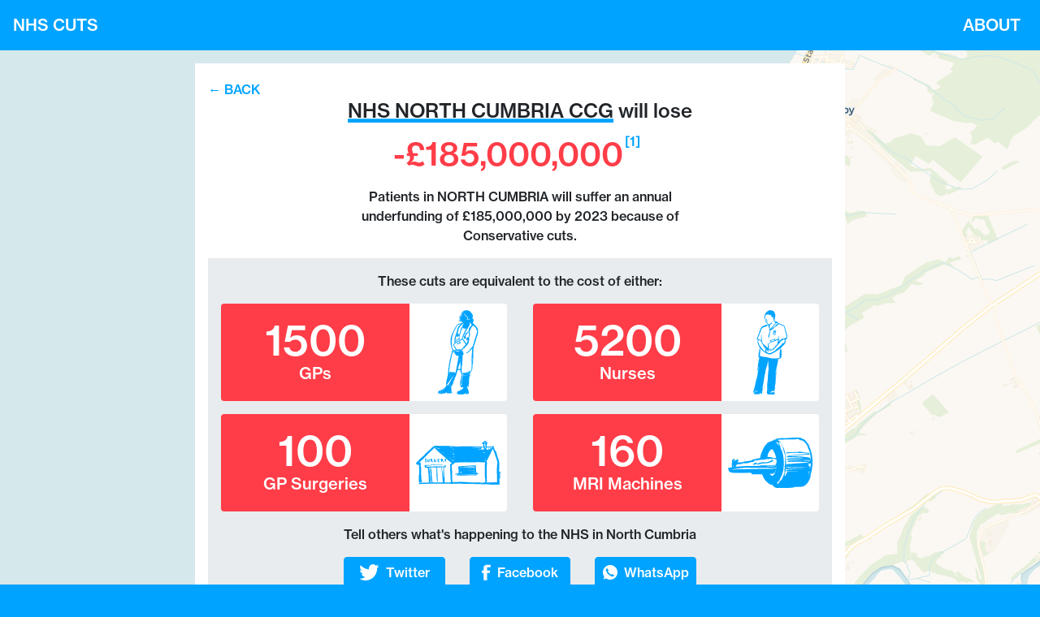

--- FILE ---
content_type: image/svg+xml
request_url: https://nhscuts.org.uk/images/plus.svg
body_size: -233
content:
<svg width="34" height="34" viewBox="0 0 34 34" fill="none" xmlns="http://www.w3.org/2000/svg">
  <path d="M0 16.75H33.5" stroke="#2AA7EE" stroke-width="3"/>
  <path d="M16.75 33.5L16.75 0" stroke="#2AA7EE" stroke-width="3"/>
</svg>


--- FILE ---
content_type: image/svg+xml
request_url: https://nhscuts.org.uk/images/gps.svg
body_size: 71774
content:
<svg width="53" height="112" viewBox="0 0 53 112" fill="none" xmlns="http://www.w3.org/2000/svg">
<g clip-path="url(#clip0)">
<path d="M28.492 12.0626C28.4824 12.0414 28.4824 12.0183 28.492 11.9971C28.4267 11.4309 28.4709 10.8647 28.5016 10.2985C28.4978 10.1598 28.494 10.0211 28.4901 9.88441C28.7783 9.72071 29.0683 9.7419 29.3584 9.87863C29.3911 9.96722 29.4103 10.0539 29.3488 10.1386C29.343 10.3254 29.3392 10.5142 29.3334 10.701C29.3046 10.7587 29.2739 10.8165 29.2451 10.8762C29.2355 11.063 29.2412 11.2498 29.2143 11.4347C29.1932 11.5792 29.076 11.7409 29.3411 11.7698C29.3738 11.8064 29.4064 11.843 29.4391 11.8796C29.4141 12.1088 29.1029 12.2089 29.1721 12.4785L29.1471 12.4574L29.1701 12.4362C29.0971 12.7539 29.1298 13.0775 29.1375 13.3991C29.2124 13.686 29.101 13.9172 28.9243 14.1309C29.076 14.3986 29.3027 14.258 29.5082 14.2426C29.5505 14.2484 29.5928 14.2561 29.635 14.2619C29.6581 14.2811 29.6792 14.3004 29.7023 14.3197C29.7599 14.2291 29.6888 14.2157 29.6293 14.1945C29.5659 14.1887 29.5006 14.1848 29.4372 14.1791L29.441 14.1829C29.4352 14.1309 29.4314 14.0789 29.4256 14.0269C29.4256 13.8132 29.4256 13.5994 29.4256 13.3875C29.3565 13.1295 29.3469 12.8714 29.4122 12.6114C29.7733 12.4554 29.8809 12.0799 29.6273 11.8623C29.6389 11.7255 29.6523 11.5888 29.6638 11.4521C29.7945 11.2633 29.8137 11.0823 29.6216 10.9186C29.562 10.8069 29.6369 10.7145 29.6658 10.6143C29.6907 10.5623 29.7138 10.5084 29.7388 10.4564C29.7349 10.2888 29.733 10.1194 29.7291 9.95181C29.7407 9.76693 29.8137 9.56857 29.6024 9.43954C29.5985 9.42413 29.587 9.40487 29.5908 9.39332C29.6004 9.36443 29.6196 9.33747 29.6331 9.3105C29.6446 9.19881 29.635 9.09481 29.5217 9.03511C29.4525 8.88874 29.4909 8.75393 29.562 8.62105C29.5908 8.58831 29.6177 8.55557 29.6465 8.52283L29.6523 8.51705C29.685 8.49202 29.7157 8.46698 29.7484 8.44002C29.7695 8.41306 29.7983 8.39958 29.8329 8.40343C29.8751 8.37069 29.9155 8.33987 29.9577 8.30713L29.9616 8.30328C30.0576 8.30328 30.1383 8.27825 30.1594 8.16655C30.2056 8.03944 30.2497 7.91233 30.2958 7.7833C30.4534 7.76404 30.6666 7.84493 30.6896 7.57146L30.6935 7.56761C30.7261 7.54064 30.7607 7.51561 30.7934 7.48865C30.9009 7.40969 31.0085 7.33265 31.118 7.25369C31.7577 7.13814 31.362 6.67786 31.4119 6.36587C31.4254 6.24647 31.458 6.12514 31.4484 6.00766C31.3313 4.67882 32.067 3.85648 33.0428 3.1131C33.3368 2.8897 33.8132 2.72793 33.8362 2.22143C33.842 2.19447 33.8477 2.16943 33.8516 2.14247C33.8477 2.17136 33.8458 2.19832 33.842 2.22721C32.626 2.91281 31.5944 3.76982 31.1219 5.15066C30.9182 5.54931 31.0546 6.03077 30.8279 6.42557C30.8203 6.43713 30.8952 6.4949 30.9298 6.5315L30.9374 6.55846L30.9163 6.57772C30.9144 6.63742 30.9144 6.69712 30.9125 6.75682C30.9202 6.78571 30.9125 6.81075 30.8894 6.83193C30.463 6.90511 30.3208 6.73756 30.2709 6.10203L30.2747 6.09625C30.413 5.99418 30.4053 5.89211 30.2805 5.78619C30.2401 5.27391 30.4995 4.8406 30.7108 4.42076C31.2179 3.41161 31.7884 2.43328 32.7758 1.79389C33.3348 1.55124 33.8785 1.25658 34.4586 1.08903C34.7756 0.996589 34.985 0.894519 35.0791 0.58253C35.1156 0.567123 35.154 0.553642 35.1905 0.538235C35.3807 0.780893 35.5958 0.750079 35.8763 0.678823C36.5659 0.507422 37.1749 0.0355873 37.9298 0.110696C38.9268 0.23395 39.8873 0.438091 40.7902 0.936887C41.8275 1.51079 42.6497 2.31387 43.4488 3.15932C44.1135 3.86226 44.6168 4.68653 45.1028 5.51272C45.7636 6.63549 45.8654 7.8873 45.7732 9.15836C45.7655 9.27584 45.6445 9.41065 45.5408 9.49346C45.0817 9.86515 45.316 10.4429 45.1124 10.8897C45.074 10.9744 45.1892 11.0322 45.2642 11.0765C46.655 11.922 46.8163 13.2258 46.532 14.6528C46.4014 15.3076 46.2016 15.9547 45.8846 16.5556C45.706 16.8926 45.7521 17.168 46.023 17.4896C46.5647 18.1386 47.1717 18.7279 47.821 19.2421C49.6479 20.6885 50.8734 22.5951 52.0433 24.5536C52.514 25.3413 52.925 26.156 52.9769 27.1016C53.0442 28.3187 52.9443 29.5069 52.4832 30.6509C52.1317 31.5214 51.9511 32.4362 51.7763 33.3567C51.6937 33.79 51.5708 34.2426 51.3844 34.6394C50.9484 35.5695 50.5488 36.5132 50.3317 37.5147C49.9494 39.271 49.2464 40.9253 48.7719 42.6509C48.476 43.7255 48.3243 44.8406 47.8805 45.8748C47.7634 46.1463 47.6443 46.4179 47.5309 46.6894C47.3638 47.0862 47.1371 47.4578 47.2024 47.9316C47.2274 48.1165 47.1275 48.3495 47.0199 48.519C46.4955 49.3452 46.5205 50.2696 46.4974 51.1901C46.532 51.2344 46.5647 51.2787 46.5992 51.323C46.4206 51.6966 46.3207 52.0741 46.4744 52.4862C46.4936 52.5402 46.4129 52.6384 46.3649 52.7077C46.2323 52.9022 46.2208 53.1295 46.3438 53.299C46.5186 53.5397 46.4744 53.7958 46.4878 54.052L46.4859 54.0597C46.0863 54.8916 46.1843 55.8064 46.0825 56.6827C45.9403 57.9095 46.0921 59.1632 45.7636 60.3784C45.706 60.5902 45.7598 60.831 45.754 61.0582C45.7425 61.4742 45.7425 61.8863 45.6772 62.3062C45.6099 62.7414 45.5158 63.2056 45.6637 63.6427C45.7809 63.9952 45.7444 64.2128 45.3468 64.2937C45.2738 64.3091 45.1431 64.3688 45.195 64.467C45.5254 65.091 45.1066 65.7477 45.2911 66.3832C45.366 66.6432 45.2334 66.9205 45.4467 67.2017C45.7386 67.5869 45.9941 68.0452 45.6099 68.5479C45.5427 68.6365 45.512 68.7674 45.5754 68.8445C45.8654 69.193 45.7041 69.4376 45.4217 69.6726C45.3448 69.7361 45.2392 69.8055 45.2949 69.9287C45.3372 70.0231 45.4409 70.0077 45.5254 70.0057C45.8808 70.0038 45.8462 70.1232 45.7425 70.4237C45.5081 71.0881 45.4082 71.8083 45.2872 72.4901C45.1604 73.2084 45.099 73.9865 45.1892 74.7645C45.2392 75.1863 45.1912 75.687 45.1816 76.1377C45.1662 76.7732 44.7167 77.3317 44.9222 77.9788L44.9184 77.9865C44.7244 78.1829 44.8435 78.4237 44.8262 78.6471C44.8358 78.6759 44.83 78.6991 44.805 78.7164C44.6341 78.7164 44.4631 78.7183 44.2902 78.7183C44.369 78.466 44.4093 78.2523 44.1865 78.0058C43.9387 77.7323 44.1116 77.4145 44.2979 77.1564C44.3824 77.039 44.5726 76.9985 44.5534 76.8002C44.0731 76.9119 43.956 76.8156 44.1077 76.3091C44.2806 75.7313 44.5957 75.1902 44.296 74.5623C44.2576 74.4814 44.3017 74.3563 44.3248 74.2561C44.5073 73.4318 44.4016 72.6037 44.3709 71.7775C44.3344 70.8223 43.8926 69.8575 44.4477 68.9176C44.4689 68.883 44.4554 68.7867 44.4343 68.7771C44.1423 68.6499 44.2537 68.3091 44.0808 68.1223C44.0616 68.0934 44.0597 68.0645 44.0731 68.0337C44.2019 67.8295 44.1846 67.6004 44.1865 67.3731C44.1942 66.2465 44.1327 65.1122 44.2307 63.9932C44.4132 61.9018 44.4016 59.8045 44.49 57.7092C44.4689 56.8002 44.6667 55.9085 44.7128 55.0033C44.7666 53.9672 44.7916 52.9292 45.0202 51.9066C45.0721 51.6735 45.2911 51.3153 44.9991 51.1593C44.6264 50.959 44.417 51.3461 44.2019 51.5792C44.1135 51.6755 44.102 51.8372 44.029 51.9509C43.9041 52.1473 43.9252 52.4362 43.6601 52.5498C43.5122 52.388 43.7504 52.1935 43.591 52.0221C43.251 52.6134 42.7573 53.0582 42.327 53.557C41.6892 54.2908 40.8862 54.8589 40.2926 55.6331C39.9085 55.3981 39.6318 55.3847 39.6357 55.9528C39.6357 56.0029 39.6107 56.0529 39.5973 56.103C39.5992 56.1319 39.5857 56.1531 39.5588 56.1627C39.5339 56.1935 39.5089 56.2243 39.482 56.2551C39.2073 56.675 38.777 56.8656 38.3525 57.0948C38.0585 57.2547 37.8895 57.247 37.6993 57.0043C37.4457 56.8676 37.5821 56.648 37.5841 56.4574L37.586 56.4631C37.6206 56.4265 37.6571 56.39 37.6916 56.3534L37.6859 56.3514C37.8319 56.3707 37.9049 56.3071 37.9087 56.1608L37.9145 56.155C37.9471 56.1242 37.9817 56.0953 38.0144 56.0645L38.0259 56.0549C38.1085 56.0529 38.1834 56.0337 38.2218 55.9489L38.2276 55.9451C38.2622 55.9162 38.2967 55.8892 38.3313 55.8603L38.3505 55.8449C38.3774 55.8218 38.4043 55.7968 38.4293 55.7737C38.4466 55.7448 38.4735 55.7294 38.5081 55.7294C38.5522 55.6986 38.5964 55.6678 38.6406 55.6369L38.6464 55.635C38.8308 55.6524 39.0152 55.6697 39.2265 55.6889C39.1977 55.5021 39.1938 55.3192 39.2726 55.1478C39.2841 55.117 39.3072 55.1016 39.3398 55.0996C39.384 55.063 39.4301 55.0284 39.4743 54.9918C40.0602 54.3601 40.6615 53.7419 41.2243 53.091C41.5816 52.6769 42.0926 52.3822 42.2847 51.8411C42.3827 51.5657 42.5325 51.323 42.7304 51.1439C43.4642 50.4814 44.0731 49.7072 44.7071 48.9562C45.2488 48.3129 45.8097 47.6909 46.046 46.83C46.1882 46.3139 46.2285 45.7785 46.4206 45.2778C46.995 43.7814 47.3042 42.2137 47.6846 40.6634C47.8882 39.8276 47.846 38.8801 48.5164 38.1945C48.5375 38.1714 48.5414 38.1309 48.5529 38.0982C48.8795 37.0524 49.206 36.0067 49.5326 34.9629C49.9245 34.4564 49.888 33.7881 50.1819 33.2431C50.4239 32.7944 50.6852 32.338 50.3605 31.8122C50.3548 31.7775 50.3605 31.7448 50.3797 31.7159C50.4854 31.7563 50.6679 31.8526 50.6564 31.6639C50.6122 30.9899 51.0233 30.4044 50.9964 29.74C50.9791 29.5744 51.079 29.4511 51.1366 29.3067C51.371 28.7135 51.6015 28.128 51.4132 27.4482C51.3345 27.1632 51.0617 27.1844 50.9445 26.9436C50.6717 26.3813 50.5257 25.7746 50.2664 25.2123C49.9072 24.4362 49.7266 23.558 48.9352 23.0322C48.7046 22.8782 48.5587 22.5951 48.3723 22.3697C48.3358 22.3351 48.2993 22.3023 48.2628 22.2677L48.2647 22.2696C48.234 22.233 48.2052 22.1945 48.1745 22.1579C48.1495 22.1463 48.1418 22.129 48.1495 22.102C48.1015 21.4915 47.6212 21.0236 47.0257 21.0004L47.0142 20.9927C46.9834 20.9619 46.9508 20.9292 46.9201 20.8984L46.9124 20.8868C46.9143 20.6981 46.8893 20.5267 46.6569 20.4901C46.63 20.4997 46.6108 20.4939 46.5973 20.4689C46.557 20.3899 46.5051 20.2994 46.4071 20.336C46.2938 20.3784 46.288 20.4939 46.2919 20.6018C46.2592 20.7963 46.3553 21.0197 46.1593 21.1969C45.9288 21.0447 45.7348 20.8676 45.6407 20.6711C44.9491 21.012 44.8415 21.7727 44.344 22.2773C43.8542 22.7742 43.6236 23.5657 43.2798 24.2282C42.861 25.0351 42.4826 25.8652 42.1637 26.7241C41.914 27.3962 41.5836 28.0375 41.3703 28.727C41.3165 28.8984 41.3223 29.0775 41.476 29.2104C41.6008 29.3182 41.7084 29.4549 41.6988 29.6109C41.6546 30.3023 42.0273 30.8955 42.1214 31.5464C42.2367 32.3418 42.0753 33.1276 41.7392 33.8594C41.2973 34.8242 40.9381 35.818 40.6058 36.8233C40.4214 37.039 40.333 37.2913 40.3042 37.5705C40.212 37.6495 40.162 37.7515 40.1639 37.8748C40.1639 37.8806 40.2293 37.9018 40.2542 37.8902C40.3714 37.842 40.3388 37.7169 40.3752 37.6283C40.6423 37.4511 40.6269 37.1545 40.6807 36.8887C40.8882 36.8098 41.038 36.8541 41.1456 37.0679C41.2877 37.351 41.2877 37.636 41.2032 37.9287C40.9688 38.7433 40.6999 39.5484 40.3042 40.2994C40.1985 40.5017 40.308 40.5363 40.4041 40.623C40.5693 40.6288 40.7345 40.6365 40.7479 40.8618C40.625 42.0077 40.3522 43.1054 39.8297 44.1473C39.4551 44.8907 38.9268 45.5031 38.3928 46.1194C37.609 47.0207 36.8983 47.9875 36.0357 48.8194C35.6996 48.7713 35.5689 48.9215 35.6208 49.2508C35.4498 49.4241 35.2789 49.5975 35.1079 49.7708C35.0714 49.817 35.0349 49.8632 35.0003 49.9095C34.9177 50 34.837 50.0905 34.7544 50.181C34.6334 50.1906 34.5739 50.258 34.5662 50.3755L34.5585 50.3909C34.5278 50.4237 34.497 50.4545 34.4644 50.4872C34.3626 50.6297 34.2608 50.7722 34.157 50.9147C33.6307 50.8724 33.8093 50.5238 33.9207 50.2792C34.1205 49.842 34.1186 49.4415 33.817 49.0717C33.6691 48.8907 33.6499 48.7925 33.8804 48.6885C34.328 48.4882 34.8678 48.3649 34.8044 47.687C34.8025 47.662 34.837 47.61 34.8601 47.6061C35.3 47.5387 35.1867 47.2036 35.1924 46.9244L35.1944 46.9225C35.2289 46.8897 35.2635 46.857 35.2981 46.8223L35.3038 46.8185C35.6631 46.8204 35.8436 46.6548 35.8091 46.2831V46.2811C36.0761 46.3274 36.1625 46.1983 36.126 45.9518C36.128 45.9133 36.1472 45.8863 36.1817 45.869C36.2086 45.8536 36.2298 45.8324 36.2451 45.8055L36.2759 45.7727C36.297 45.7323 36.3181 45.6899 36.3412 45.6495C36.3066 45.5898 36.272 45.5301 36.2374 45.4704C36.2374 45.349 36.2682 45.2161 36.1222 45.1487L36.1299 45.1564C36.0953 45.1179 36.0607 45.0813 36.0261 45.0428L36.0281 45.0447C35.9992 45.0062 35.9685 44.9696 35.9397 44.9311L35.9301 44.9215C35.9032 44.8907 35.8782 44.8618 35.8513 44.831C35.7706 44.7501 35.7092 44.6596 35.7092 44.5382C35.7169 44.442 35.7092 44.3534 35.6093 44.3052V44.3071C35.6131 44.2166 35.592 44.1377 35.4998 44.0972C35.4345 44.0202 35.3711 43.9412 35.3058 43.8642C35.2789 43.8026 35.252 43.7429 35.2251 43.6812C35.1809 43.6081 35.1367 43.5349 35.0925 43.4617C35.0637 43.427 35.033 43.3924 35.0042 43.3596L34.9907 43.3481C34.9869 43.2633 34.9619 43.1901 34.8812 43.1497C34.8102 43.0149 34.741 42.8782 34.6699 42.7433C34.6392 42.7048 34.6104 42.6663 34.5796 42.6278L34.572 42.6182C34.5681 42.5334 34.547 42.4602 34.4644 42.4198C34.4356 42.3485 34.4067 42.2792 34.3799 42.208L34.3645 42.1868C34.3357 42.1579 34.3069 42.129 34.28 42.102L34.2608 42.0866C34.2339 42.0577 34.207 42.0308 34.1801 42.0019C34.0936 41.9191 34.0322 41.8247 34.0456 41.6976C34.0533 41.5628 33.9937 41.4838 33.8554 41.4723L33.842 41.4627C33.8055 41.4338 33.769 41.403 33.7325 41.3741L33.7344 41.376C33.5538 41.1661 33.3752 40.9581 33.1946 40.7482C33.1101 40.7 33.1158 40.6134 33.1082 40.5344C33.0793 40.4978 33.0505 40.4612 33.0198 40.4265L33.0083 40.4131C32.9257 40.1723 33.3867 39.5753 32.6029 39.7929L32.5914 39.7756C32.7643 39.3192 32.1746 39.0784 32.2706 38.6432C32.2783 38.6278 32.286 38.6143 32.2937 38.5989C32.286 38.6143 32.2783 38.6278 32.2706 38.6432C32.0862 38.6913 31.8038 38.5084 31.7519 38.8666C31.7558 38.8993 31.75 38.9302 31.7347 38.959C31.4638 39.0419 31.1891 39.1189 31.0162 39.3731C30.8817 39.481 30.7453 39.5907 30.6109 39.6986C30.5725 39.7332 30.534 39.766 30.4975 39.8006L30.4937 39.8045C30.3381 39.7968 30.1883 39.7968 30.1825 40.0144C30.0173 40.0337 29.7849 39.9297 29.7714 40.234V40.2282C29.733 40.2571 29.6946 40.286 29.6542 40.3168L29.6446 40.3245C29.562 40.3283 29.489 40.3476 29.4448 40.4265L29.4391 40.4304C29.2105 40.4381 28.832 40.2012 28.9223 40.7424L28.9166 40.7462C28.832 40.7462 28.759 40.7674 28.7129 40.8464L28.7072 40.8502C28.5362 40.8522 28.3652 40.8676 28.2231 40.7347C28.1366 40.6538 27.9964 40.6365 27.9599 40.7443C27.86 41.0428 27.4989 41.1584 27.4643 41.4915V41.4896C27.374 41.4838 27.2953 41.5012 27.2511 41.5917C27.1646 41.5878 27.0859 41.6052 27.0398 41.6899L27.034 41.6938C27.0013 41.7226 26.9687 41.7515 26.936 41.7823C26.6901 41.9287 26.4462 42.0732 26.2003 42.2195C26.0543 42.233 25.891 42.1714 25.7815 42.3274C25.7239 42.3659 25.6663 42.4025 25.6106 42.441C25.4204 42.57 25.2917 42.7395 25.2552 42.9725C25.1956 42.9706 25.1341 42.9667 25.0746 42.9648C24.9824 42.9571 24.8959 42.9667 24.8422 43.0592C24.8191 43.0765 24.7922 43.0823 24.7634 43.0727C24.6385 43.0669 24.506 43.0342 24.4272 43.1767L24.433 43.1747C24.2082 43.2056 23.9988 43.2537 23.9143 43.506L23.9201 43.4944C23.8797 43.5272 23.8394 43.5618 23.7991 43.5946C23.7587 43.6774 23.6819 43.6928 23.6012 43.6966C23.5609 43.7255 23.5205 43.7544 23.4802 43.7833L23.4648 43.7949C23.4341 43.8238 23.4033 43.8507 23.3745 43.8796L23.3553 43.8989C23.3303 43.9239 23.3034 43.9489 23.2785 43.974C23.1555 44.076 23.0576 44.2186 22.877 44.2263C22.7195 44.2166 22.5562 44.1993 22.5466 44.4304L22.5447 44.4323C22.5082 44.4612 22.4717 44.492 22.4371 44.5209L22.4217 44.5325C22.3948 44.5556 22.3679 44.5787 22.3391 44.6018C22.2354 44.6865 22.1316 44.7693 22.0298 44.8541C21.9472 44.883 21.9184 44.9523 21.9069 45.0313L21.8915 45.0602C21.8646 45.0871 21.8397 45.116 21.8128 45.143C21.7993 45.1699 21.7763 45.1815 21.7474 45.1776C21.7013 45.2142 21.6533 45.2508 21.6072 45.2874C21.4382 45.5744 21.1116 45.6803 20.8888 45.9075C20.785 45.9403 20.6506 46.0269 20.6986 46.1097C20.9426 46.5142 20.8849 47.1478 21.5323 47.2518C21.5669 47.2556 21.5918 47.273 21.6072 47.3057C21.6207 47.3307 21.6399 47.35 21.6648 47.3635C21.7667 47.4367 21.8147 47.5368 21.8185 47.6601C21.8473 47.7024 21.8762 47.7467 21.9069 47.7891L21.9127 47.8026C21.9146 47.9547 21.9203 48.1049 22.1355 48.0953H22.1316C22.1643 48.1319 22.197 48.1704 22.2315 48.207L22.2335 48.2089C22.2642 48.2436 22.2949 48.2802 22.3257 48.3148L22.3333 48.3245C22.3564 48.4805 22.268 48.6904 22.5254 48.7366C22.5504 48.752 22.56 48.7732 22.5562 48.804C22.5869 48.8502 22.6177 48.8965 22.6484 48.9427L22.6503 48.9485C22.6273 49.3124 22.6004 49.6726 23.0499 49.8324C23.1325 49.8613 23.242 49.9923 23.2343 50.0654C23.1863 50.5257 23.6012 50.6605 23.8125 50.9359L23.8067 50.9321C23.8375 50.9706 23.8682 51.0091 23.899 51.0476L23.9047 51.0553C23.9335 51.0881 23.9643 51.1227 23.9931 51.1555L24.0065 51.1728C24.0296 51.1998 24.0526 51.2248 24.0757 51.2518C24.0911 51.2826 24.1064 51.3134 24.1218 51.3461C24.1391 51.5156 24.0277 51.7486 24.3331 51.7756H24.3293C24.3754 51.8083 24.4215 51.843 24.4656 51.8757C24.4906 51.9046 24.5175 51.9355 24.5425 51.9643C24.5098 52.2725 24.529 52.5421 24.9497 52.5171L24.9517 52.519C25.5952 52.9581 26.1753 52.4997 26.6498 52.2417C26.9917 52.0549 27.2376 52.0048 27.5815 52.0452C27.8869 52.0818 28.2096 52.3206 28.5036 52.0086C28.5727 51.999 28.6399 51.9894 28.7091 51.9797C29.0241 52.18 28.9089 52.4882 28.857 52.7963C29.124 52.6962 29.2066 52.5286 29.2662 52.3129C29.3315 52.0722 29.539 52.0433 29.7272 52.1531C29.927 52.2705 29.8732 52.4362 29.7388 52.5922C29.6043 52.7501 29.4833 52.9215 29.3507 53.0833C29.2623 53.193 29.2143 53.3452 29.3584 53.3875C29.5966 53.4588 29.6869 53.6918 29.8924 53.7881C30.0922 53.8806 30.2613 53.9441 30.2862 53.6206C30.3093 53.3298 30.4457 53.3009 30.5705 53.5532C30.6724 53.7592 30.7511 53.8112 30.8837 53.6109C31.0143 53.4126 31.1622 53.2373 31.3639 53.4781C31.5253 53.6706 31.6674 53.9172 31.4292 54.1752C31.3351 54.2792 31.5195 54.9571 31.6482 55.0033C31.727 55.0322 31.8057 55.0014 31.823 54.934C31.9729 54.362 32.1189 54.6894 32.3398 54.9032C32.5146 55.0746 32.6222 55.2941 32.8066 55.4501L32.8027 55.4463C32.797 55.5599 32.7739 55.6774 32.8796 55.764C32.8872 55.8006 32.893 55.8372 32.9007 55.8738C32.9122 56.0183 32.8546 56.1781 32.9967 56.2917C33.0947 56.4959 33.2407 56.6827 33.2138 56.9292C33.1946 57.2547 33.2292 57.5705 33.5077 57.7785C33.8977 58.0712 33.744 58.2349 33.4059 58.4063C33.21 58.5045 32.8834 58.4737 32.9122 58.8377C32.9199 58.8666 32.9141 58.8916 32.8969 58.9167C32.8834 58.9263 32.8584 58.9398 32.8584 58.9456C32.8661 58.9725 32.8815 58.9956 32.8949 59.0226C32.8892 59.0573 32.8853 59.0919 32.8796 59.1266C32.7336 59.142 32.6875 59.2306 32.7028 59.3673C32.7105 59.3981 32.7028 59.4251 32.6798 59.4463C32.5703 59.5195 32.5895 59.635 32.5818 59.7429L32.5741 59.7602C32.5434 59.8276 32.5127 59.8969 32.4819 59.9643C32.2706 60.4862 32.163 61.0216 32.2572 61.5859C32.2706 61.6687 32.2687 61.765 32.2399 61.844C32.067 62.3254 32.165 62.8319 32.1131 63.325C32.0305 64.1126 32.309 64.8753 32.1477 65.7169C31.8979 67.0187 32.1554 68.3803 31.9498 69.7111C31.7865 70.7684 31.9191 71.843 31.5618 72.908C31.166 74.0886 31.1468 75.3673 31.1238 76.6191C31.1027 77.7535 31.1199 78.8878 31.1219 80.0221C31.1641 80.3322 31.0258 80.6615 31.216 80.9581C31.2237 81.0216 31.2294 81.0871 31.2371 81.1507C31.191 81.5859 30.8568 81.9903 31.1027 82.4603C31.1295 82.5142 31.0834 82.597 31.0047 82.6201C30.6916 82.7164 30.6589 82.8724 30.8952 83.0977C30.9739 83.1728 31.0335 83.2653 30.9471 83.3712C30.8433 83.5002 30.7511 83.4193 30.632 83.3673C30.3573 83.2479 30.2785 82.9398 30.0461 82.7915C29.8463 82.6663 29.6946 82.5874 29.9673 82.3447C30.1691 82.1656 30.1133 81.9441 29.7906 81.9557C29.635 81.9615 29.514 81.948 29.5832 81.7881C29.7215 81.4781 29.635 81.1256 29.7157 80.8599C29.8406 80.4516 29.7215 80.128 29.6696 79.766C29.6312 79.4964 29.489 79.4501 29.27 79.533C29.0011 79.6369 28.7667 79.6177 28.5593 79.3943C28.4402 79.2653 28.2769 79.2479 28.127 79.3211C27.9138 79.4251 27.7275 79.3192 27.5239 79.2903C26.9149 79.2017 26.329 79.4213 25.7297 79.479C25.6182 79.4906 25.5817 79.6119 25.5856 79.7275C25.5702 79.8584 25.5568 79.9894 25.5414 80.1203C25.3512 80.155 25.284 80.3245 25.236 80.467C25.2091 80.544 25.3551 80.5325 25.43 80.5402C25.4281 80.6442 25.4242 80.7482 25.4223 80.8541C25.2091 80.9562 24.8844 81.0062 25.1975 81.349C25.3282 81.5532 25.2225 81.7284 25.1265 81.9037C24.8787 82.0366 24.8748 82.3601 24.5636 82.5142C24.3312 82.6297 24.3658 83.169 24.2563 83.5021C24.1506 83.8218 24.1794 83.9894 24.5406 84.13C24.1045 84.1261 24.0526 84.3669 24.0353 84.6731C24.0219 84.9061 24.0565 85.2104 23.6223 85.1468C23.5513 85.1372 23.2958 85.6302 23.3457 85.6841C23.7549 86.1175 23.5532 86.5816 23.484 87.0438L23.4821 87.0457C23.4514 87.0996 23.4206 87.1555 23.3899 87.2094C23.4341 87.2595 23.4302 87.3096 23.3899 87.3596C23.2938 87.3712 23.1671 87.325 23.1171 87.4386C23.0633 87.5599 23.1767 87.6138 23.2573 87.6735C23.2573 87.7448 23.2554 87.818 23.2554 87.8892C23.2324 87.9393 23.2074 87.9894 23.1843 88.0395C23.192 88.0645 23.1863 88.0837 23.1632 88.0953C22.7175 88.3591 22.7099 88.8502 22.5619 89.2701C22.2507 89.2162 21.9568 89.2797 21.9357 89.6302C21.9165 89.9884 21.855 90.2657 21.5208 90.4487C21.3901 90.52 21.3844 90.6837 21.3921 90.8262C21.4055 91.0727 21.3748 91.3076 21.2557 91.533C21.1865 91.662 21.0809 91.8642 21.3978 91.818C21.4958 91.8045 21.5765 91.8045 21.5784 91.9258C21.5803 92.0337 21.4996 92.0683 21.4074 92.0818C21.15 92.1165 20.9752 92.259 20.981 92.5209C21.0002 93.22 20.5295 93.7881 20.4988 94.4814C20.4758 95.0245 20.1031 95.5079 20.1453 96.078L20.1473 96.0741C19.6805 96.7732 19.6613 97.6379 19.304 98.3774L19.302 98.3813C19.1733 98.4564 19.1964 98.5797 19.2021 98.6971H19.2041C18.6912 98.9225 18.7065 99.4309 18.5778 99.8623L18.5836 99.8565C18.3358 100.099 17.99 99.9393 17.7134 100.072C16.9219 100.45 16.1094 100.704 15.2123 100.502C14.9913 100.452 14.8415 100.633 14.8204 100.835C14.7896 101.114 14.7551 101.405 14.8722 101.744C15.2007 101.076 15.6771 101.039 16.1727 101.576C16.2746 101.542 16.2592 101.438 16.2976 101.364C16.3937 101.183 16.4609 100.908 16.6991 100.947C16.9411 100.987 17.0929 101.203 17.1044 101.484C17.1352 102.183 17.5501 102.872 17.1467 103.583C17.1236 103.622 17.164 103.739 17.2062 103.766C17.5539 103.978 17.4425 104.296 17.4195 104.598C17.4041 104.791 17.4003 104.991 17.6212 105.091L17.625 105.101C17.7038 105.809 17.5059 106.505 17.5155 107.211C17.5194 107.473 17.5847 107.647 17.8555 107.702L17.8498 107.697C17.8843 107.735 17.917 107.774 17.9516 107.812H17.9497C17.942 107.882 17.9497 107.957 17.9247 108.02C17.7537 108.471 17.8959 108.968 18.2762 109.274C18.4357 109.401 18.5375 109.542 18.232 109.626C18.0649 109.673 17.9036 109.78 17.7403 109.784C17.5366 109.788 17.2158 109.798 17.4444 109.418C17.527 109.282 17.5001 109.18 17.3599 109.126C17.237 109.079 17.1563 109.174 17.1275 109.276C17.0871 109.415 17.041 109.551 16.9162 109.624C16.3168 109.969 15.6003 110.035 15.0182 110.422C14.9933 110.437 14.9414 110.439 14.9183 110.424C14.4938 110.15 13.9963 110.545 13.5621 110.273C13.4757 110.22 13.3854 110.35 13.3451 110.453V110.451C13.055 110.449 12.7764 110.352 12.4748 110.433C12.1944 110.51 12.0369 110.356 12.0868 110.06C12.1425 109.725 11.9792 109.455 11.8544 109.172C11.7795 109.002 11.6431 108.922 11.4779 109.035C10.6173 109.632 9.54535 109.644 8.61943 110.092C8.09308 110.347 7.44379 110.468 6.80026 110.456C6.20091 110.445 5.61885 110.295 5.03679 110.22C4.47394 110.148 4.08014 110.605 3.55187 110.402C3.71515 110.595 4.04556 110.661 3.88804 110.944C3.74205 111.204 3.50192 111.069 3.3079 110.938C3.21378 110.874 3.11965 110.878 3.01207 110.903C2.64708 110.982 2.38007 110.942 2.32628 110.468C2.30707 110.293 2.12458 110.054 1.96129 109.994C1.71925 109.906 1.77111 110.208 1.69235 110.341C1.60207 110.493 1.40036 110.491 1.3216 110.429C1.02577 110.198 0.687679 110.073 0.357269 109.915C0.130593 109.805 0.368795 109.513 0.291956 109.284C0.138277 108.823 0.336138 108.448 0.714573 108.147C0.872093 108.024 1.06803 108.003 1.21211 107.806C1.50794 107.406 1.87101 107.055 2.36662 106.865C2.63556 106.763 2.99286 106.743 3.08891 106.368L3.11004 106.358C3.47311 106.354 3.81697 106.343 4.1493 106.112C4.36253 105.963 4.71791 105.719 4.8908 106.241C4.9369 106.381 5.06368 106.297 5.14245 106.225C5.25963 106.119 5.3672 106.01 5.39986 105.844C5.42099 105.738 5.48438 105.644 5.61117 105.657C5.73219 105.671 5.80326 105.769 5.79366 105.877C5.73603 106.501 6.06836 106.216 6.30272 106.09C7.0788 105.678 7.84719 105.251 8.61943 104.831C8.70972 104.783 8.8365 104.744 8.81537 104.619C8.78079 104.407 8.6348 104.513 8.53683 104.554C8.30823 104.644 8.16992 104.386 7.99319 104.405C7.77996 104.517 8.17184 104.925 7.75499 104.856C7.46684 104.808 7.60323 104.523 7.61283 104.332C7.61668 104.267 7.65894 104.201 7.68199 104.136L7.67623 104.142C7.84143 104.064 8.04313 104.036 8.095 103.814L8.08732 103.822C8.27365 103.714 8.46383 103.618 8.70203 103.697C8.6713 103.491 8.64825 103.34 8.62519 103.188C8.6444 103.155 8.66361 103.123 8.68282 103.09C8.7078 103.075 8.72508 103.053 8.73853 103.026L8.75774 103C9.09776 103.071 9.22838 102.632 9.3859 102.63C9.98333 102.62 9.77778 102.245 9.78163 101.95L9.78739 101.942C9.81813 101.906 9.85078 101.869 9.88152 101.832H9.8796C10.1601 101.829 10.2119 101.649 10.1946 101.416L10.1966 101.413C10.4136 101.413 10.4098 101.259 10.4098 101.106C10.4194 101.07 10.4271 101.031 10.4367 100.995C10.4617 100.96 10.4866 100.927 10.5097 100.893L10.5116 100.891C10.5942 100.854 10.6173 100.783 10.623 100.702L10.6288 100.685C10.8055 100.602 10.8382 100.448 10.8286 100.272C10.8362 100.236 10.8439 100.199 10.8497 100.163C11.0764 100.172 11.2723 100.149 11.2454 99.8392C11.2224 99.5792 11.2512 99.3712 11.6046 99.5195C11.6757 99.5484 11.7929 99.5464 11.8179 99.4386C11.8294 99.3866 11.7929 99.3019 11.7506 99.2614C11.6046 99.1228 11.5451 98.8435 11.2281 98.9822C11.086 99.0438 10.9918 98.909 10.9381 98.7607C10.7287 98.1637 10.5154 97.5667 10.6134 96.9157L10.6192 96.9042C10.7421 96.8291 10.7171 96.7058 10.7191 96.5922C10.7248 96.5575 10.7306 96.5209 10.7344 96.4863C10.8151 96.4285 10.8247 96.3437 10.8151 96.2551C10.8017 96.2282 10.8055 96.2012 10.8228 96.1762C10.9976 95.8796 11.0648 95.5599 11.0168 95.2171L11.0149 95.2229C11.2531 94.9225 11.1532 94.5354 11.2665 94.1945C11.4106 93.765 11.5701 93.2913 11.5893 92.8656C11.6277 92.0009 11.9773 91.2229 12.1079 90.3909C12.179 89.9403 12.2943 89.4954 12.2789 89.0313L12.2751 89.0332C12.7764 88.4593 12.7246 87.7352 12.8091 87.0496L12.811 87.0438C13.2029 86.674 12.9801 86.208 13.0108 85.7824C12.9801 85.6437 12.9513 85.5031 12.9205 85.3644C13.0915 85.2893 13.0953 85.1314 13.1376 84.9773C13.3239 84.2994 13.3508 83.5734 13.8022 82.9725C13.9655 82.7549 13.7811 82.6278 13.5352 82.6394L13.4853 82.6451L13.4373 82.6297C13.5122 81.9672 13.639 81.3067 13.5314 80.6365L13.5275 80.6384C13.6678 80.5729 13.6428 80.4458 13.6447 80.3283V80.3264C13.6793 80.2513 13.7465 80.1743 13.7446 80.0992C13.712 79.0188 13.9867 77.9364 13.7427 76.856L13.7408 76.8599C13.881 76.5652 14.0308 76.2744 14.1596 75.974C14.2057 75.868 14.1711 75.7044 14.3651 75.7602C14.5361 75.8103 14.6379 75.7486 14.6763 75.585C14.7128 75.4367 14.6744 75.3057 14.5399 75.219C14.4208 75.1439 14.2402 75.0534 14.294 74.9167C14.5438 74.2831 14.3113 73.6283 14.4112 72.9831C14.5034 72.3823 14.7128 71.7775 14.5745 71.1516C14.5649 71.1247 14.5706 71.1054 14.5975 71.0919C14.9952 70.8474 14.7109 70.4583 14.7973 70.1483L14.7992 70.1425C14.9126 69.8652 15.3698 70.052 15.4005 69.7612C15.4505 69.3067 15.7521 69.3606 15.9941 69.4395C16.2861 69.5339 16.1286 69.8093 16.1151 70.0212C16.0844 70.4834 15.9365 70.9225 15.8462 71.3712C15.729 71.9605 15.9096 72.6268 15.3813 73.1141C15.3141 73.1757 15.3045 73.3587 15.339 73.4588C15.4754 73.8498 15.4082 74.2503 15.4236 74.6471L15.4216 74.6548C15.2007 74.9205 15.3121 75.2556 15.2718 75.5484C15.1834 76.1954 14.8934 76.8175 15.0106 77.4915C15.0278 77.5185 15.0298 77.5455 15.0163 77.5724C15.0105 77.6957 14.9837 77.8228 15.1124 77.9075V77.9114C15.1143 78.0173 15.1181 78.1252 15.12 78.2311L15.122 78.2292C14.9183 78.3043 14.9107 78.4757 14.9011 78.6586C14.878 79.0919 14.8953 79.5253 14.8492 79.9624C14.782 80.5941 14.5149 81.1796 14.5073 81.8266C14.5034 82.181 14.8185 82.2099 14.9376 82.4294C15.0355 82.6066 15.1623 82.3909 15.268 82.3235C15.704 82.0539 16.0844 82.1887 16.2803 82.6702C16.3514 82.8435 16.336 82.9552 16.1305 82.9417C15.6349 82.909 15.2641 83.038 15.193 83.6023C15.1873 83.6466 15.1834 83.6928 15.1758 83.7756C15.3775 83.6658 15.5446 83.7564 15.6963 83.818C15.7847 83.6158 15.5081 83.4097 15.7309 83.3038C15.9787 83.1882 16.0191 83.481 16.1439 83.6061C16.2361 83.6986 16.3572 83.9451 16.4206 83.8565C16.6088 83.5869 16.9949 83.3346 16.9373 83.0284C16.8528 82.5797 17.1601 82.4564 17.3657 82.2407C17.5808 82.0154 17.8229 82.2099 18.0361 82.2811C18.5663 82.4583 19.0754 82.8551 19.6382 82.364C19.6728 82.3331 19.7419 82.3158 19.7861 82.3274C20.5507 82.5219 21.394 82.2773 22.1105 82.7376C22.1297 82.7607 22.1355 82.7876 22.1316 82.8185C22.0836 83.1536 22.6714 83.4559 22.1163 83.7987C22.3372 83.9027 22.4889 84.0317 22.7771 83.9123C22.3948 83.6466 22.6177 83.2749 22.5408 82.9494C22.6445 82.9494 22.7502 82.9475 22.8539 82.9475C22.9461 82.9456 23.0249 82.9225 23.0556 82.8223C23.0825 82.7915 23.1094 82.7607 23.1363 82.7299C23.3822 82.5643 23.2304 82.3158 23.2669 82.1059C23.436 81.7015 23.4975 81.2797 23.4763 80.8425L23.4744 80.8464C23.6415 80.7289 23.5724 80.5575 23.5762 80.4034C23.5589 80.3765 23.5589 80.3514 23.5801 80.3264C23.7606 80.18 23.6684 79.9797 23.6876 79.8006L23.6896 79.7968C23.9162 79.4367 23.9182 79.0361 23.8874 78.6317L23.8855 78.6394C24.1083 78.3948 24.3926 78.1675 24.0911 77.7958C24.093 77.7612 24.1045 77.7304 24.1275 77.7034C24.4945 77.6495 24.9056 77.0698 24.6885 76.8445C24.3504 76.494 24.5579 76.1434 24.5214 75.7949C24.5117 75.7641 24.5137 75.7352 24.5329 75.7082C24.6808 75.5927 24.6232 75.4309 24.6289 75.2845V75.2864C24.8133 75.1439 24.7154 74.9436 24.7384 74.7665L24.7403 74.7626C25.1418 74.2195 24.9785 73.5782 25.0496 72.9773C25.2974 72.4439 25.3916 71.8796 25.3647 71.2941C25.4972 69.8055 25.8411 68.3534 26.1196 66.8897C26.2502 66.7703 26.1965 66.6143 26.1984 66.4718V66.4699C26.6671 66.2966 26.596 65.7438 26.9034 65.4472C26.9841 65.3683 26.8976 65.2624 26.7516 65.299C26.5 65.3625 26.4001 65.245 26.4135 65.0005C26.2906 63.8642 26.7132 62.857 27.155 61.8536C27.3049 61.6437 27.301 61.4338 27.1531 61.2258L27.1493 61.2142C27.1204 61.0409 27.2127 60.8445 27.0455 60.7019C27.0225 60.6865 27.0167 60.6654 27.0282 60.6403C26.9917 60.5922 26.9533 60.544 26.9168 60.4959C26.8842 60.4997 26.8554 60.4901 26.8323 60.467C26.815 60.3726 26.863 60.234 26.719 60.2166C26.5941 60.2031 26.5518 60.3129 26.5269 60.4188C26.4558 60.5132 26.3847 60.6076 26.3136 60.7C26.0293 60.6962 25.7623 60.5344 25.4684 60.5999H25.4665C25.4185 60.5671 25.3704 60.5344 25.3243 60.5017C25.3013 60.5151 25.2801 60.5113 25.2648 60.4882C25.1226 60.3148 24.9248 60.4073 24.7519 60.3823L24.7384 60.3745C24.4733 60.1858 24.1756 60.3148 23.8932 60.2898H23.8951C23.897 60.051 23.8644 59.8045 23.8759 59.5734C23.9047 59.0592 23.7069 58.961 23.2746 59.1285L23.2727 59.1266C23.2785 59.0072 23.2746 58.8878 23.3572 58.7876C23.4225 58.7087 23.4936 58.6239 23.4225 58.5161C23.338 58.3851 23.2247 58.4275 23.1075 58.468C23.0287 58.4949 22.9404 58.4911 22.8559 58.5007H22.8539C22.8232 58.466 22.7925 58.4294 22.7617 58.3948C22.756 58.3331 22.7483 58.2715 22.7425 58.208C22.7252 58.1232 22.7291 58.025 22.6849 57.9595C22.3372 57.4492 21.9588 56.9677 21.8339 56.3245C21.807 56.1839 21.6725 55.6369 21.1904 55.9509C21.0597 56.0356 20.9771 55.9027 21.0367 55.7429C21.125 55.5098 20.9867 55.3712 20.8062 55.2845C20.6102 55.1901 20.5026 55.2807 20.4162 55.4829C20.2971 55.766 20.0992 55.6004 19.9456 55.506C19.4884 55.2248 19.4788 55.2267 19.4173 55.7872L19.4192 55.7775C19.2482 55.8738 19.2732 56.0914 19.1772 56.207C18.9294 56.5055 19.2194 57.1873 18.3838 57.0833C18.6912 57.3163 18.9697 57.4222 18.8737 57.7535L18.8698 57.7631C18.6892 57.7804 18.5586 57.8767 18.574 58.0597C18.6028 58.3851 18.501 58.518 18.1053 58.3717C18.3934 58.6105 18.5221 58.8473 18.4702 59.1574C18.4799 59.1863 18.4741 59.2113 18.4549 59.2344C18.1264 60.1473 17.9285 61.091 17.8267 62.0539L17.821 62.0674C17.6615 62.208 17.4464 62.3274 17.6231 62.5951C17.6404 62.622 17.6423 62.649 17.6289 62.6779C17.6269 62.7934 17.6269 62.909 17.625 63.0245C17.6327 63.0592 17.625 63.09 17.6077 63.1189C17.3714 63.5195 17.3638 63.9547 17.4214 64.3996C17.431 64.4304 17.4252 64.4574 17.406 64.4805C17.3253 64.5286 17.308 64.6057 17.3119 64.6923C16.7702 65.0409 17.0045 65.5724 16.993 66.0481L16.9911 66.0539C16.8451 66.0693 16.8067 66.1617 16.7836 66.2985C16.701 66.8108 16.6261 67.3211 16.6857 67.843C16.532 67.8873 16.4359 68.103 16.2265 67.9855C16.1497 67.9412 16.0383 67.9335 16.0037 68.0279C15.9595 68.1512 16.0671 68.2359 16.167 68.2397C16.5051 68.2551 16.4686 68.4997 16.4839 68.7193C16.4782 68.7751 16.4743 68.8329 16.4686 68.8888C16.094 69.2046 15.7252 68.9138 15.3563 68.8695C15.2257 68.8541 15.1834 68.7116 15.2584 68.6326C15.5023 68.3765 15.1758 67.8815 15.6598 67.7217C15.7617 67.6889 15.6733 67.5445 15.6214 67.4521C15.5062 67.246 15.4197 67.0322 15.7098 66.8859C15.7809 66.8512 15.7809 66.7915 15.802 66.7241C16.0152 66.0231 16.3745 65.3336 15.9441 64.5883L15.9461 64.5825C16.4206 64.3457 16.1074 63.635 16.6357 63.4309C16.6069 63.3712 16.5877 63.3057 16.5493 63.2556C16.4571 63.1343 16.3552 63.0207 16.2573 62.9032C16.263 62.8339 16.2688 62.7665 16.2746 62.6971C16.603 62.4545 16.9066 62.181 16.8605 61.7284C16.7779 60.9407 17.3753 60.3091 17.3426 59.5349C17.3407 59.4983 17.4464 59.454 17.5059 59.4213C17.6154 59.3577 17.6461 59.2421 17.6096 59.1497C17.3964 58.6124 17.7095 58.0828 17.6154 57.5512C17.7403 57.4819 17.7211 57.3606 17.7249 57.2489L17.7287 57.2373C17.9074 57.0582 17.7941 56.829 17.8306 56.6249L17.8402 56.6095C18.1936 56.2031 18.9831 54.0173 18.9697 53.3914C18.962 53.0082 19.0561 52.7751 19.4903 52.831C19.5326 52.9504 19.5748 53.0717 19.6171 53.1911C19.6517 53.245 19.6843 53.297 19.7189 53.351L19.717 53.3471C19.7458 53.3837 19.7727 53.4222 19.8015 53.4588C19.8265 53.4742 19.8361 53.4954 19.8284 53.5243C19.8265 53.6841 19.8245 53.8459 19.8226 54.0057C19.8265 54.0558 19.8284 54.1059 19.8322 54.1579C19.8245 54.6201 20.1069 54.7472 20.5046 54.7414C20.5142 54.7722 20.5276 54.7992 20.5468 54.8262C20.8004 55.0688 21.1769 54.7896 21.4247 55.0322C21.7724 55.3712 22.0164 55.1362 22.4352 54.8262C21.8262 54.8724 21.6111 54.649 21.7686 54.2234C21.8896 53.8979 22.0951 53.6032 22.2661 53.297C22.2796 53.2739 22.3276 53.2643 22.3602 53.2604C22.6273 53.2335 22.827 53.0544 23.0576 52.9504C23.1267 52.9427 23.1959 52.935 23.265 52.9273C23.2996 53.0428 23.1863 53.2142 23.3688 53.2681C23.4456 53.2913 23.5378 53.2238 23.5551 53.1314C23.5878 52.9639 23.4571 52.9407 23.3399 52.9138C23.3131 52.8252 23.2842 52.7347 23.2573 52.6461C23.2631 52.5209 23.2977 52.3861 23.1498 52.3091L23.1555 52.3129C23.1306 52.2744 23.1056 52.2359 23.0806 52.1974L23.0652 52.1723C23.0403 51.9566 23.1267 51.7024 22.8616 51.5695C22.8194 51.4732 22.7771 51.3789 22.7329 51.2826C22.706 51.2383 22.6772 51.194 22.6503 51.1497C22.6253 51.1304 22.6196 51.1054 22.6273 51.0765C22.6042 51.0322 22.5812 50.9879 22.56 50.9436C22.5351 50.9205 22.5235 50.8897 22.5254 50.855C22.5312 50.7607 22.5216 50.674 22.4217 50.6278L22.4236 50.6297C22.3891 50.5931 22.3564 50.5585 22.3218 50.5219L22.3199 50.5199C22.3333 50.2888 22.2853 50.104 21.9972 50.1097L21.9991 50.1078C22.0068 50.0154 21.9895 49.9345 21.8934 49.894C21.8281 49.8517 21.7628 49.8093 21.6975 49.7669C21.6783 49.6283 21.7513 49.4607 21.5746 49.3702L21.5784 49.3779C21.6207 49.0332 21.8915 48.5671 21.1788 48.6288L21.175 48.623C21.175 48.3861 21.2019 48.1338 20.8619 48.103C20.8407 48.0818 20.8369 48.0587 20.8484 48.0317C20.858 47.9335 20.8523 47.843 20.7485 47.7929C20.6333 47.7121 20.6006 47.6061 20.6544 47.4752C20.81 47.2556 20.6314 47.2884 20.5084 47.2787C20.4796 47.2903 20.4585 47.2826 20.4412 47.2576C20.4124 47.2267 20.3835 47.194 20.3567 47.1632C20.349 47.0939 20.3432 47.0245 20.3355 46.9571C20.3355 46.8416 20.3586 46.7222 20.2491 46.6374L20.2356 46.6201C20.1972 46.5931 20.1607 46.5642 20.1223 46.5373V46.5392C20.0243 46.181 20.0647 45.8228 20.1069 45.4627V45.4723C20.1453 45.4318 20.1818 45.3914 20.2203 45.349C20.299 45.2527 20.3797 45.1564 20.4585 45.0602C20.4873 45.0274 20.5142 44.9947 20.543 44.9619L20.5507 44.9562C20.5833 44.9234 20.616 44.8907 20.6486 44.8579L20.6544 44.8522C20.6871 44.8175 20.7197 44.7848 20.7524 44.7501L20.7562 44.7462C20.7889 44.7116 20.8235 44.6788 20.8561 44.6442L20.86 44.6403C20.8945 44.6056 20.9272 44.571 20.9618 44.5363L20.9637 44.5344C20.9983 44.4997 21.0328 44.4631 21.0674 44.4285L21.0655 44.4304C21.1001 44.3957 21.1366 44.363 21.1712 44.3283L21.1731 44.3264C21.2077 44.2975 21.2441 44.2706 21.2787 44.2417L21.296 44.2263C21.3248 44.1974 21.3556 44.1685 21.3844 44.1396L21.4017 44.1223C21.4266 44.0972 21.4535 44.0741 21.4785 44.0491C21.5842 43.9663 21.6917 43.8854 21.7974 43.8026C21.8838 43.8006 21.9626 43.7814 22.0029 43.6928L22.001 43.6947C22.0356 43.6581 22.0721 43.6196 22.1067 43.583C22.1393 43.5503 22.1701 43.5175 22.2027 43.4829C22.3622 43.4867 22.5254 43.4983 22.5178 43.2633L22.5158 43.271C22.5543 43.2383 22.5927 43.2056 22.633 43.1747L22.6349 43.1728C22.6695 43.1401 22.7041 43.1073 22.7406 43.0746L22.7444 43.0707C22.7982 43.0438 22.8885 43.0226 22.8962 42.986C22.9193 42.8743 22.8174 42.8743 22.7406 42.8608H22.7387C22.6369 42.6817 22.5946 42.5122 22.779 42.3505C22.8943 42.2503 23.0518 42.1733 23.1536 42.258C23.4072 42.4737 23.6108 42.7742 23.9623 42.3832C24.0161 42.3235 24.0834 42.4583 24.1122 42.5392C24.1583 42.6605 24.2274 42.7703 24.3773 42.6991C24.5194 42.6317 24.4829 42.5142 24.4484 42.3871C24.4176 42.2734 24.4234 42.1483 24.4138 42.0289C24.6251 41.8863 24.8364 41.7458 25.0496 41.6032C25.1149 41.5724 25.1803 41.5435 25.2456 41.5127C25.2686 41.4896 25.2974 41.48 25.3301 41.4877C25.3704 41.4665 25.4108 41.4434 25.4511 41.4222C25.478 41.3991 25.5087 41.3856 25.5452 41.3856C25.5856 41.3567 25.624 41.3298 25.6643 41.3009C25.6816 41.2778 25.7066 41.2681 25.7354 41.2739C25.7815 41.247 25.8276 41.22 25.8737 41.195C26.0908 41.0428 26.3021 40.881 26.5768 40.856C26.7497 40.8425 26.9802 40.9581 27.0225 40.6557C27.0571 40.6288 27.0916 40.6018 27.1262 40.5748C27.4432 40.3283 27.8043 40.1685 28.177 40.0279C28.2654 40.026 28.3422 40.0067 28.3806 39.9143L28.3768 39.9181C28.4133 39.8873 28.4517 39.8565 28.4882 39.8238L28.494 39.8199C29.0702 39.8006 29.489 39.4944 29.8444 39.0707C29.9462 38.934 30.048 38.7953 30.1498 38.6586C30.7146 38.7645 31.143 38.3312 31.4369 38.0558C31.7443 37.765 31.9152 37.869 32.1765 37.9095L32.1707 37.9017C32.1611 38.0423 32.1899 38.1194 32.3647 38.0886C32.5741 38.052 32.7912 38.0462 33.0044 38.0289C33.1062 38.052 33.1716 38.1155 33.21 38.2118C33.1984 38.3158 33.2138 38.4083 33.3195 38.4622C33.3867 38.5585 33.452 38.6567 33.5193 38.753C33.4943 39.1381 33.5 39.5041 34.0341 39.5041L34.036 39.5079C34.0379 39.5965 34.061 39.6735 34.1532 39.7082L34.1493 39.7024C34.1301 39.9335 34.109 40.1646 34.4567 40.13V40.1319C34.4817 40.3553 34.3299 40.6865 34.7737 40.6538L34.7717 40.6519C34.8025 40.6904 34.8332 40.727 34.8639 40.7655L34.8697 40.7751C34.8928 40.804 34.9177 40.8329 34.9408 40.8618C34.9888 40.9273 35.0388 40.9947 35.0868 41.0602C35.1214 41.1006 35.1579 41.1391 35.1924 41.1796C35.227 41.2123 35.2597 41.245 35.2942 41.2758C35.325 41.3144 35.3538 41.3529 35.3845 41.3933L35.3922 41.401C35.3961 41.4858 35.4153 41.5628 35.5036 41.5994C35.5401 41.6591 35.5766 41.7188 35.6131 41.7785C35.6439 41.8228 35.6746 41.869 35.7053 41.9133L35.7073 41.9191C35.7073 42.0057 35.7284 42.0828 35.8148 42.1232L35.8129 42.1213C35.8014 42.312 35.8206 42.4834 36.0492 42.5354C36.0838 42.5354 36.1068 42.5527 36.1203 42.5835C36.1568 42.6413 36.1913 42.6991 36.2278 42.7549C36.2432 42.778 36.2471 42.803 36.2374 42.8319C36.0876 43.219 36.2624 43.3731 36.6332 43.3827C36.8771 43.6504 36.977 44.0298 37.3036 44.2397C37.4438 44.3303 37.5322 44.3823 37.6282 44.1954C38.1143 43.2556 38.7789 42.3967 38.9191 41.299C38.9518 41.0428 39.0959 40.7944 39.1324 40.5691C39.19 40.2282 39.4762 39.9528 39.4186 39.4829C39.1189 40.0491 38.7078 40.2628 38.2007 40.0992C37.8626 39.9894 37.5841 39.8026 37.3535 39.427C36.9021 38.6952 37.0001 38.0366 37.2229 37.297C37.3132 37.0024 37.6782 37.1218 37.7301 36.7848C37.7819 36.442 38.1469 36.2359 38.4447 36.3225C38.9441 36.467 39.2015 36.1608 39.4474 35.8873C39.7759 35.5233 40.3829 35.4232 40.4329 34.7857C40.5001 33.921 40.8786 33.1025 40.8517 32.2205C40.8305 31.5252 40.9112 30.8223 40.6941 30.1425C40.5673 29.7496 40.0141 29.4549 39.7951 29.6764C38.8289 30.6605 37.7243 31.5098 37.0289 32.7501C36.3969 33.8786 36.0242 35.0072 36.491 36.3033C36.6024 36.6153 36.5813 36.985 36.5218 37.3375C36.4391 37.8228 36.1356 38.1598 35.7149 38.2503C35.3365 38.3312 34.9523 38.2407 34.6161 37.8575C34.0072 37.1661 33.792 36.4015 33.8112 35.5195C33.8266 34.7953 33.9745 34.5874 34.6776 34.5912C35.1559 34.5931 35.3077 34.4198 35.2328 33.9692C35.202 33.7785 35.2481 33.5936 35.3288 33.4126C35.7226 32.5228 36.1491 31.6504 36.5755 30.7761C36.8291 30.2542 37.2364 29.9769 37.7108 29.7226C38.3352 29.3875 38.9921 29.1584 39.6779 28.9927C39.7855 28.9677 40.0852 28.9176 39.895 28.6557C39.6741 28.3495 39.7682 28.0722 39.9277 27.7872C40.1236 27.4347 40.2869 27.065 40.3061 26.6586C40.3599 25.5204 40.5808 24.4381 41.2666 23.4964C41.3588 23.3712 41.4875 23.2672 41.5567 23.1324C41.987 22.2965 42.5306 21.5416 43.2222 20.908C43.4546 20.6942 43.6544 20.4593 43.8388 20.2089C44.2057 19.7101 44.2115 19.167 43.9348 18.7568C43.4373 18.0231 42.8303 17.3914 42.1291 16.8676C41.8775 16.6808 41.9639 16.2763 41.5586 16.2031C41.6469 16.5633 41.2896 16.9427 41.7718 17.2624C41.9312 17.3683 42.0062 17.8671 41.8352 17.9884C41.3876 18.31 41.6662 18.6143 41.7334 18.9417C41.8064 19.2922 41.8813 19.66 41.33 19.6678C41.1917 20.0683 41.2397 20.5132 41.0322 20.8964L41.0149 20.9176C40.9266 20.9292 40.8555 20.9639 40.8401 21.0621C40.6615 21.4569 40.4559 21.8382 40.1889 22.181C39.8969 22.2157 39.8739 22.4159 39.9046 22.647C39.9142 22.6721 39.9085 22.6933 39.8854 22.7068C39.8047 22.7549 39.7874 22.83 39.7894 22.9167L39.7874 22.9186C39.701 22.9571 39.6818 23.0322 39.6779 23.117C39.505 23.5175 39.2092 23.8334 38.9556 24.1781C38.8692 24.2128 38.8461 24.286 38.8404 24.3707L38.8327 24.3861C38.8058 24.4342 38.7789 24.4805 38.752 24.5286C38.7386 24.5883 38.7251 24.648 38.7117 24.7058C38.6502 24.7828 38.5887 24.8618 38.5273 24.9388L38.4927 24.9311C38.3352 24.908 38.2257 24.9484 38.2295 25.1353L38.2334 25.1333C37.9087 25.1333 37.8953 25.349 37.9202 25.5898C37.9106 25.6437 37.901 25.6995 37.8895 25.7535C37.7147 25.9326 37.513 26.1001 37.6129 26.3986L37.6148 26.3928C37.5399 26.4159 37.5053 26.4718 37.5015 26.5469L37.4995 26.5893C37.1422 26.6605 37.319 26.9417 37.2863 27.1401C37.2402 27.2383 37.1922 27.3365 37.1461 27.4347C37.1211 27.4694 37.0961 27.5021 37.0712 27.5368L37.0692 27.5387C37.0385 27.5849 37.0058 27.6312 36.9751 27.6774C36.8598 27.9104 36.7465 28.1434 36.6312 28.3745C36.3834 28.3418 36.3085 28.5248 36.2278 28.7C35.884 29.4376 35.5267 30.1694 35.202 30.9167C35.1156 31.1131 34.91 31.2787 34.9888 31.5368L34.9907 31.531C34.8812 31.5734 34.8735 31.6639 34.8812 31.7621C34.839 31.8584 34.7967 31.9547 34.7564 32.051C34.3184 32.2494 34.3779 32.6615 34.353 33.0274C34.328 33.4107 34.2435 33.7515 33.8804 33.9557C33.8554 34.0192 33.8324 34.0828 33.8074 34.1483C33.2196 34.3043 33.5557 34.7568 33.5077 35.0861C33.4674 35.194 33.4251 35.3038 33.3848 35.4116C33.3579 35.4482 33.331 35.4848 33.3041 35.5214L33.3079 35.5175C33.064 35.5599 32.8623 35.6427 32.943 35.9528C32.9795 36.0934 32.8757 36.128 32.7989 36.1916C32.5242 36.4227 32.213 36.6134 32.019 36.9658C31.8153 36.5267 32.1073 36.1646 32.0324 35.7872C32.0401 35.7294 32.0497 35.6716 32.0574 35.6138C32.1707 35.531 32.1477 35.4097 32.1477 35.2941C32.1419 35.2595 32.1477 35.2248 32.165 35.194C32.2783 35.1035 32.2533 34.9802 32.2476 34.8608C32.2341 34.8281 32.2418 34.7992 32.2687 34.7761C32.3513 34.7202 32.3609 34.6355 32.3532 34.5469C32.3455 34.5142 32.3532 34.4853 32.3782 34.4622C32.6548 34.3062 32.5568 34.0443 32.5607 33.8112C32.5895 33.7458 32.6202 33.6822 32.649 33.6167C32.8239 33.5301 32.868 33.3721 32.8738 33.193L32.87 33.1988C33.1523 32.9812 33.2426 32.6904 33.1908 32.3457C33.185 32.3129 33.1946 32.284 33.2196 32.2609C33.7536 32.2012 33.4117 31.7775 33.5173 31.5387L33.5231 31.5252C33.5519 31.4829 33.5807 31.4386 33.6095 31.3962C33.6403 31.3327 33.6729 31.2672 33.7037 31.2036C33.8016 31.1709 33.8247 31.0919 33.8247 30.9995C33.9496 30.9263 33.9284 30.803 33.9303 30.6875C34.182 30.1251 34.4336 29.5647 34.6853 29.0024C34.7083 28.9562 34.7314 28.908 34.7544 28.8618C34.7525 28.831 34.7641 28.8059 34.7909 28.7905C34.8159 28.7539 34.8428 28.7173 34.8678 28.6788C34.8947 28.4882 34.9504 28.3091 35.0849 28.1646C35.2001 28.0934 35.1828 27.9759 35.1886 27.8661C35.3346 27.5792 35.4825 27.2922 35.6285 27.0053C35.6496 26.959 35.6727 26.9128 35.6938 26.8666C35.688 26.8358 35.6977 26.8127 35.7226 26.7973C35.7495 26.7549 35.7764 26.7125 35.8014 26.6702C35.9724 26.1521 36.272 25.6976 36.5314 25.2219C36.6255 25.1796 36.6447 25.1006 36.637 25.0082L36.6351 25.0062C36.8541 25.012 36.9866 24.883 37.0443 24.6962C37.0788 24.5806 37.1345 24.3899 36.9713 24.3437C36.7926 24.2917 36.7715 24.4708 36.7484 24.6037C36.7119 24.5902 36.6754 24.5787 36.6389 24.5652C36.4987 24.4593 36.3623 24.4554 36.2317 24.5806C36.1952 24.5806 36.1587 24.5825 36.1203 24.5825C35.6477 24.3399 35.1502 24.4824 34.6622 24.492L34.6565 24.4882C34.5086 24.3129 34.3088 24.4092 34.1301 24.388C34.0955 24.3784 34.059 24.3688 34.0245 24.3591C33.9015 24.2378 33.7498 24.2917 33.6076 24.2879C33.3156 24.0009 32.9641 23.87 32.5588 23.868C32.6625 23.2595 32.2764 22.6297 32.6279 22.0269C32.649 21.9903 32.6068 21.8883 32.5645 21.8497C32.5011 21.792 32.4089 21.8459 32.3974 21.9056C32.3244 22.3081 31.8903 22.3813 31.7097 22.6779C31.0373 23.7833 30.7818 25.0505 30.3804 26.258C30.2613 26.6162 30.2593 27.0361 30.2056 27.4116C30.1614 27.7255 29.9097 28.0972 29.8233 28.4516C29.7407 28.7944 29.466 29.1564 29.7484 29.5339C29.7388 29.6032 29.7291 29.6706 29.7195 29.74C29.4468 30.0057 28.9723 30.0289 29.0088 30.6548C29.028 30.9937 28.59 31.3615 28.8916 31.8045C28.93 31.8603 28.9166 31.9971 28.8724 32.0549C28.5804 32.4439 28.7226 32.8868 28.6918 33.3086V33.3105C28.5958 33.3587 28.5862 33.4453 28.5938 33.5378C28.6131 33.6918 28.5554 33.8189 28.4671 33.9383C28.4402 33.9846 28.4152 34.0308 28.3883 34.077C28.3787 34.1348 28.3691 34.1926 28.3576 34.2503C27.9734 34.4814 27.5988 34.5161 27.2568 34.1771C27.1742 34.0963 27.2837 33.8343 27.0628 33.8979C26.8361 33.9614 26.9956 34.154 27.0071 34.2927C27.0148 34.3774 27.0129 34.4641 27.0148 34.5508C26.9495 34.5642 26.8842 34.5758 26.8189 34.5893C26.7824 34.5277 26.717 34.4641 26.6633 34.5199C26.6133 34.5739 26.6152 34.674 26.5941 34.7549C26.4558 34.7973 26.3175 34.8416 26.1811 34.8839C26.1446 34.9147 26.1081 34.9436 26.0716 34.9745L26.0581 34.9841C26.0274 35.011 25.9967 35.038 25.9659 35.065L25.9467 35.0823C25.8372 35.0958 25.7104 35.0727 25.6643 35.2171L25.6759 35.2056C25.576 35.2325 25.5529 35.3095 25.5491 35.4001L25.5452 35.4039C25.161 35.4193 24.8863 35.1016 24.5098 35.065C24.3715 35.0515 24.3504 34.7087 24.0872 34.778L24.0834 34.7742C24.0603 34.5565 24.0257 34.3389 24.0104 34.1232C23.9873 33.8228 24.1698 33.401 23.7722 33.2123C23.4955 33.0813 23.3937 32.881 23.5052 32.6384C23.6089 32.4111 23.7779 32.1723 24.1122 32.3187C24.3638 32.4304 24.4733 32.2821 24.6001 32.0837C25.1188 31.2653 25.7604 31.1112 26.5787 31.6138C26.7516 31.7198 26.7824 31.6735 26.8112 31.5195C26.8784 31.5195 26.9456 31.5175 27.0129 31.5175C27.0571 31.5484 27.1012 31.5811 27.1454 31.6119L27.1397 31.6061C27.0916 32.2397 27.7505 32.5209 27.8792 33.0736C27.8888 33.116 28.0905 33.2181 28.2039 33.1333C28.3095 33.0563 28.25 32.9388 28.1962 32.8522C28.0617 32.6326 28.054 32.3919 28.056 32.1473L28.054 32.1492C28.3287 31.8411 28.2634 31.4636 28.2673 31.0996C28.3095 30.9244 28.3537 30.7491 28.396 30.5739C28.4229 30.5045 28.4478 30.4333 28.4747 30.364V30.3659C28.9012 29.9903 28.9569 29.505 28.8897 28.9812C28.9319 28.8136 28.9742 28.6442 29.0165 28.4766C29.1279 28.3938 29.1048 28.2725 29.1048 28.1589C29.101 28.1223 29.1067 28.0895 29.124 28.0568C29.2316 27.974 29.2105 27.8565 29.2105 27.7429C29.2162 27.7082 29.222 27.6755 29.2297 27.6408C29.5428 27.558 29.3776 27.298 29.4218 27.117C29.4276 27.0804 29.4333 27.0438 29.4372 27.0072C29.5217 26.9456 29.5236 26.857 29.5121 26.7645C29.5217 26.7048 29.5332 26.6471 29.5428 26.5874C29.5716 26.5199 29.6024 26.4545 29.6312 26.3871C29.5947 26.1925 29.7023 26.0289 29.7503 25.8517C29.8579 25.7689 29.8367 25.6495 29.8367 25.5378C29.8463 25.5031 29.854 25.4684 29.8636 25.4318C29.8867 25.3895 29.9116 25.3471 29.9347 25.3047C29.9289 25.2739 29.9366 25.247 29.9558 25.2219C30.0692 25.1353 30.0461 25.012 30.0423 24.8945C30.2305 24.3977 30.3708 23.8777 30.6877 23.4386C30.7146 23.3943 30.7434 23.35 30.7703 23.3057C30.7646 23.2768 30.7703 23.2498 30.7915 23.2287C30.8683 23.1805 30.8837 23.1054 30.8856 23.0226L30.8875 23.0207C31.3601 22.9995 31.191 22.5931 31.289 22.3466C31.2813 22.3197 31.2909 22.2985 31.3159 22.285C31.3428 22.2465 31.3716 22.206 31.3985 22.1675H31.3908C31.7347 21.8979 31.9652 21.5724 31.921 21.1083C31.9901 20.9735 32.0574 20.8406 32.1265 20.7058C32.2783 20.7077 32.3475 20.6307 32.3398 20.4805C32.3359 20.4477 32.3436 20.4188 32.3628 20.3938C32.4416 20.3399 32.4531 20.259 32.4473 20.1743C32.4435 20.1396 32.4531 20.1068 32.4762 20.0799C32.503 20.0491 32.5299 20.0163 32.5568 19.9855L32.5645 19.9778C32.5972 19.9451 32.6279 19.9104 32.6606 19.8777C32.8738 19.4559 33.087 19.0341 33.2983 18.6124C33.4155 18.5219 33.3886 18.3967 33.3829 18.2754C33.3829 18.0847 33.3809 17.896 33.3809 17.7053C33.3905 17.4896 33.4482 17.2566 33.1716 17.1507V17.1564C33.2234 16.7308 32.3148 16.5748 32.868 16.0202C32.6433 15.9239 32.1976 15.9509 32.2879 15.7082C32.5299 15.0553 31.9498 15.194 31.725 15.065C31.4177 14.8878 31.022 14.8454 31.1295 14.337C30.7357 14.4602 30.5321 14.7684 30.2305 14.9398C29.6177 15.2903 29.076 14.9013 28.5151 14.778C28.2077 14.7106 28.2942 14.285 28.0733 14.104C28.0694 13.998 28.0656 13.8921 28.0617 13.7862C28.152 13.7323 28.1616 13.6475 28.1539 13.5551C28.1501 13.5243 28.1578 13.4954 28.1751 13.4684C28.2942 13.2354 28.3672 12.9908 28.3614 12.727L28.3576 12.7327C28.4536 12.6962 28.4747 12.6172 28.4747 12.5267C28.5477 12.4939 28.5497 12.4593 28.4767 12.4246V12.4227C28.4959 12.286 28.494 12.1743 28.492 12.0626ZM14.5745 97.5975L14.5726 97.6013C14.611 97.5667 14.6475 97.5339 14.6859 97.4993L14.6821 97.5012C14.9472 97.4068 14.8991 97.1834 14.8953 96.9793C14.9279 96.9331 14.9606 96.8849 14.9933 96.8387C14.9875 96.8098 14.9971 96.7867 15.024 96.7732C15.0509 96.7385 15.0797 96.702 15.1066 96.6673V96.6654C15.195 96.6268 15.2142 96.5537 15.2142 96.467L15.2199 96.4554C15.2488 96.4073 15.2776 96.3611 15.3083 96.3129C15.3045 96.2821 15.3179 96.259 15.3448 96.2455C15.3698 96.2109 15.3967 96.1781 15.4216 96.1435L15.4236 96.1396C15.51 96.0992 15.5292 96.024 15.5273 95.9374L15.5311 95.9297C15.5619 95.8796 15.5907 95.8295 15.6214 95.7795C15.6099 95.7544 15.6157 95.7371 15.6406 95.7236C15.7213 95.6774 15.7405 95.6023 15.7367 95.5156L15.7424 95.5079C15.7732 95.4559 15.802 95.4058 15.8327 95.3539C15.8212 95.3288 15.827 95.3115 15.8519 95.3019C15.8808 95.2633 15.9115 95.2229 15.9403 95.1844L15.9345 95.1902C16.0748 95.1266 16.0517 95.0014 16.0498 94.8839L16.0517 94.8782C16.0825 94.8396 16.1132 94.8011 16.1459 94.7626L16.1401 94.7588C16.5627 94.7087 16.5493 94.2889 16.7221 94.0385C17.3849 93.0813 18.0131 92.103 18.3415 90.9668C18.378 90.909 18.4145 90.8512 18.451 90.7934C18.6124 90.6856 18.5528 90.52 18.5605 90.3717L18.5663 90.3659C19.0638 90.3967 18.9755 90.0385 18.9793 89.74L18.9812 89.7361C19.012 89.688 19.0427 89.6398 19.0754 89.5898C19.1349 89.4607 19.1945 89.3298 19.254 89.2007C19.2982 89.1642 19.3424 89.1256 19.3866 89.089L19.375 89.0833C19.692 89.0987 19.7535 88.8945 19.8284 88.6326C19.9686 88.1357 19.9436 87.5638 20.4124 87.1979C20.5161 87.117 20.5564 87.013 20.4854 86.8762C20.4162 86.7434 20.3355 86.7048 20.1934 86.7607C20.0647 86.8108 19.9629 86.7087 19.8553 86.6605C19.6017 86.5508 19.4 86.7684 19.4423 86.8955C19.6747 87.6061 19.3846 88.1935 19.0888 88.7905L19.085 88.7944C18.6124 88.6654 18.6201 89.1642 18.378 89.3317C17.8517 89.6938 17.6999 90.3563 17.2101 90.7434C17.1505 90.7896 17.1198 90.8936 17.1102 90.9764C17.0641 91.323 17.0237 91.6581 16.5301 91.5445C16.4628 91.5291 16.3783 91.5907 16.3898 91.6658C16.4571 92.0799 16.3552 92.3264 15.8731 92.286C15.7521 92.2763 15.7905 92.4708 15.729 92.5305C15.4658 92.7828 15.7674 93.1776 15.5311 93.3856C15.3025 93.5878 15.3256 93.8055 15.3352 94.0481L15.3371 94.052C14.6648 94.1926 14.415 94.6259 14.4861 95.2845C14.4784 95.3115 14.4592 95.3211 14.4323 95.3115C14.3517 95.325 14.3036 95.3731 14.2902 95.454C14.2998 95.479 14.294 95.4983 14.269 95.5098C14.2422 95.558 14.2153 95.6042 14.1884 95.6524C14.1961 95.6812 14.1864 95.7044 14.1596 95.7198C14.1307 95.7544 14.1038 95.791 14.075 95.8257L14.0712 95.8295C14.0385 95.8661 14.0059 95.9046 13.9732 95.9412L13.9771 95.9374C13.8695 95.9778 13.8599 96.0645 13.8676 96.1608C13.8714 96.1955 13.858 96.2224 13.8311 96.2417C13.6659 96.234 13.4718 96.286 13.4373 96.0298C13.4219 95.9201 13.3777 95.8199 13.2413 95.8604C13.1165 95.8989 13.128 96.0183 13.128 96.1184C13.1299 96.4805 13.1376 96.8406 13.1434 97.2027L13.1453 97.2065C12.811 97.2162 12.7015 97.4145 12.7169 97.7188L12.715 97.7227C12.3903 97.6707 12.2117 97.8035 12.1944 98.1367L12.1925 98.1386C12.0983 98.1829 12.0849 98.2619 12.0964 98.3524L12.1003 98.3601C11.9389 98.3428 11.766 98.3351 11.7852 98.5681C11.8083 98.8319 12.0273 98.7414 12.1829 98.7607L12.1925 98.7703C12.2386 98.7992 12.2866 98.8281 12.3327 98.857C12.3942 98.882 12.4556 98.9051 12.5171 98.9302C12.5113 99.1189 12.5075 99.3096 12.5017 99.4983C12.3385 99.5022 12.1636 99.4964 12.2232 99.7506L12.2174 99.7352C12.1444 99.7371 12.1099 99.7737 12.1156 99.8488L12.1252 99.8604C12.0465 99.8392 11.9562 99.8007 11.9235 99.9143C11.8986 99.9971 11.9831 100.018 12.0388 100.051C12.0196 100.113 12.0004 100.172 11.9812 100.234C11.7276 100.465 11.4836 100.7 11.6354 101.093C11.7564 100.852 12.083 100.746 12.0657 100.427L12.0714 100.438C12.1118 100.405 12.1502 100.371 12.1905 100.338C12.2501 100.301 12.3096 100.263 12.3692 100.226C12.4115 100.192 12.4518 100.157 12.4941 100.122L12.4883 100.118C12.5325 100.109 12.6132 100.101 12.6132 100.091C12.6132 99.999 12.5344 100.038 12.4864 100.022L12.4845 99.9798C12.4902 99.8199 12.496 99.6581 12.5037 99.4983C12.7265 99.4848 12.8456 99.3423 12.9282 99.1555C12.9974 99.1112 13.0646 99.1189 13.1299 99.1593C13.1741 99.3269 13.1049 99.7005 13.2413 99.6273C13.4757 99.5041 13.8906 99.6658 13.9579 99.2672C14.0116 98.9456 14.0251 98.6182 14.0558 98.2927C14.1077 98.1367 14.1864 98 14.3324 97.9114C14.4496 97.8979 14.4842 97.8209 14.488 97.7169L14.4919 97.7111C14.5149 97.6764 14.5438 97.636 14.5745 97.5975ZM16.1555 89.8478C16.1689 89.9229 16.167 90.0135 16.2822 90.0058C16.2938 90.0058 16.313 89.9846 16.3149 89.973C16.3207 89.8575 16.2323 89.8613 16.1555 89.8478C16.142 89.7708 16.1459 89.6822 16.0306 89.688C16.0191 89.688 15.9979 89.7092 15.9979 89.7207C15.9903 89.8363 16.0805 89.8344 16.1555 89.8478ZM23.2401 54.6856C23.557 54.8011 23.9566 54.5797 24.2178 54.9379C24.2543 54.9879 24.3754 54.9918 24.458 54.9918C25.4127 55.011 26.3674 54.9956 27.3087 54.8242C27.716 54.7491 28.1155 54.6278 28.5055 54.2985C27.8658 54.2754 27.3222 54.1502 26.7555 54.156C26.0351 54.1637 25.307 54.1271 24.5943 54.0269C24.166 53.9672 23.7683 54.0616 23.3572 54.0924C23.1901 54.1059 22.9404 54.1849 23.1747 54.4545C23.1671 54.5392 23.169 54.622 23.2401 54.6856ZM29.9078 67.8507C28.2308 71.1189 26.9937 74.5373 26.1868 78.181C27.1992 77.8844 28.152 77.8883 29.1029 78.1502C29.3622 78.2214 29.5178 78.1983 29.5697 77.8671C29.7637 76.623 29.6216 75.3731 29.5755 74.1348C29.539 73.1661 29.5467 72.1974 29.5755 71.2344C29.6081 70.104 29.7906 68.9793 29.9078 67.8507ZM34.4682 3.53294C34.4682 4.07411 34.4605 4.59794 34.6834 5.10251C34.9696 5.75152 35.2328 6.42172 35.6554 6.98792C36.176 7.68316 36.6063 8.48431 37.5245 8.79438C37.6839 8.8483 38.0758 9.10059 37.6359 9.41065C37.5149 9.49539 37.5187 9.62634 37.7493 9.67449C38.7616 9.87863 38.7597 9.88826 38.6617 10.9301C38.656 10.9995 38.6464 11.0688 38.6464 11.1381C38.654 11.7486 38.2833 12.1011 37.7934 12.3534C37.6052 12.4516 37.4688 12.621 37.561 12.777C37.6494 12.9253 37.7954 13.1218 38.095 12.9273C38.533 12.6442 38.9787 12.3919 39.1785 11.8815C39.8335 12.3976 40.5616 12.6711 41.2685 12.987C41.3665 13.0313 41.5086 13.0505 41.5451 12.9369C41.6662 12.5575 42.0042 12.6422 42.2674 12.5748C42.3923 12.5421 42.5364 12.5729 42.5998 12.4169C42.4538 12.2513 42.2693 12.3206 42.1022 12.3168C41.4107 12.3014 40.7268 12.2898 40.0698 11.9932C39.4128 11.6966 39.2784 11.5406 39.2688 10.7992C39.2649 10.5238 39.3187 10.2388 39.2054 9.973C39.0517 9.61286 39.3149 9.69375 39.5473 9.65716C39.4954 9.57049 39.4205 9.52235 39.3398 9.49346C38.2737 9.09866 37.4438 8.43617 36.8579 7.4405C36.5698 6.94941 36.1183 6.55653 35.8379 6.06159C35.4133 5.31436 34.741 4.67305 34.7602 3.7159C34.766 3.5522 34.6161 3.55605 34.4682 3.53294ZM5.11171 108.8C4.52005 108.369 3.86307 108.43 3.2157 108.423C2.96981 108.421 2.70664 108.477 2.71624 108.748C2.72392 108.985 2.82189 109.28 3.18112 109.262C3.40203 109.253 3.61142 109.312 3.74397 109.482C3.98409 109.788 4.07822 109.547 4.10127 109.37C4.16658 108.887 4.3971 108.71 4.86967 108.837C4.94266 108.856 5.03103 108.814 5.11171 108.8ZM14.7224 89.1911C14.7743 89.0736 14.7992 88.9677 14.8607 88.8907C15.1873 88.4785 15.1354 87.8449 15.7021 87.5484C15.8404 87.4771 16.3226 87.2595 16.0882 87.0014C15.7789 86.6605 15.5772 87.1093 15.364 87.3019C15.3525 87.3134 15.3314 87.3153 15.3179 87.3269C15.0567 87.5464 14.732 87.6735 14.9337 88.1839C15.0202 88.3996 14.4208 88.6885 14.6264 89.1237C14.634 89.1353 14.6532 89.143 14.7224 89.1911ZM29.4775 64.9427C29.466 65.0101 29.441 65.0775 29.4448 65.143C29.4833 65.7535 29.1528 66.2715 29.003 66.8339C28.9704 66.9533 28.7129 67.0958 28.8954 67.221C29.1279 67.3827 29.2105 67.1131 29.2892 66.9513C29.4391 66.6374 29.5582 66.31 29.7215 66.0038C29.9385 65.5898 29.7772 65.2604 29.4775 64.9427ZM4.69486 106.726C3.94567 106.899 3.28485 107.327 2.49533 107.329C2.39544 107.329 2.32436 107.494 2.45883 107.554C2.62019 107.625 2.80076 107.766 2.99286 107.61C3.5 107.196 4.22806 107.217 4.69486 106.726ZM15.8039 98.2754C15.8078 98.1521 15.7444 98.0847 15.656 98.0732C15.5331 98.0578 15.4485 98.1463 15.4428 98.2561C15.4274 98.6085 15.1316 98.7857 14.976 99.0496C14.8895 99.1959 14.7397 99.3038 14.636 99.4424C14.6052 99.4829 14.6091 99.5811 14.6379 99.6312C14.6801 99.7082 14.7608 99.6755 14.8146 99.6293C15.2603 99.2556 15.4389 98.6894 15.8039 98.2754ZM13.9252 108.69C14.1711 108.6 14.5399 108.779 14.5822 108.363C14.5975 108.217 14.5514 108.053 14.3978 108.036C13.9098 107.982 14.173 108.531 13.9252 108.69ZM15.8904 108.831C16.2361 108.858 16.4801 108.812 16.5089 108.575C16.5377 108.34 16.2861 108.428 16.1574 108.428C15.9422 108.428 15.6368 108.427 15.6003 108.663C15.5676 108.871 15.8481 108.827 15.8904 108.831ZM20.9906 84.1743C21.0924 83.4675 20.9848 83.3847 20.2894 83.4559C20.4412 83.7352 20.8407 83.7121 20.9906 84.1743ZM1.82106 108.956C1.81338 108.806 1.76919 108.648 1.60015 108.673C1.42726 108.698 1.28126 108.848 1.25053 109.014C1.21979 109.183 1.40613 109.224 1.53483 109.239C1.72693 109.262 1.80569 109.131 1.82106 108.956ZM16.2918 86.5951C16.4013 86.5758 16.5723 86.6163 16.5204 86.414C16.482 86.2638 16.4206 86.0905 16.2285 86.0924C16.0268 86.0924 15.973 86.2715 15.973 86.4237C15.9749 86.6317 16.1612 86.5777 16.2918 86.5951ZM18.6162 83.4367C18.282 83.506 18.0899 82.9282 17.7038 83.2576C18.0227 83.2749 18.2282 83.7178 18.6162 83.4367ZM2.77771 110.227C2.64516 110.216 2.56256 110.262 2.57985 110.397C2.59906 110.547 2.70471 110.651 2.83918 110.691C2.95444 110.726 3.04089 110.636 3.05818 110.526C3.09275 110.31 2.90642 110.287 2.77771 110.227ZM17.2716 89.2836C17.2024 89.1719 17.139 89.0216 16.9757 89.0582C16.8528 89.0871 16.8124 89.2277 16.8048 89.3471C16.7951 89.5166 16.9219 89.5358 17.0487 89.5204C17.1832 89.505 17.2735 89.4376 17.2716 89.2836ZM28.2289 53.0524C27.7736 52.7828 27.764 52.7848 27.5258 53.1873C27.7352 53.1468 27.9311 53.1083 28.2289 53.0524ZM5.69953 109.322C5.49014 109.274 5.34031 109.183 5.20968 109.372C5.19047 109.401 5.20584 109.492 5.23465 109.509C5.42483 109.626 5.54009 109.511 5.69953 109.322ZM33.5039 21.2643C33.4962 21.1545 33.452 21.0563 33.3348 21.0467C33.2042 21.0351 33.1812 21.1603 33.1504 21.2508C33.1139 21.3587 33.1888 21.4049 33.281 21.4126C33.3905 21.4222 33.4866 21.3972 33.5039 21.2643ZM14.5706 77.141C14.5706 77.0602 14.561 76.9793 14.4708 76.985C14.3171 76.9966 14.2844 77.1179 14.2825 77.247C14.2806 77.3144 14.2863 77.4087 14.3766 77.3991C14.5265 77.3856 14.5284 77.2393 14.5706 77.141ZM18.5279 84.1685C18.5125 84.078 18.4587 84.0086 18.3646 84.0125C18.2455 84.0183 18.2551 84.1242 18.2589 84.207C18.2609 84.2763 18.2935 84.3495 18.3761 84.3418C18.4664 84.3341 18.524 84.2725 18.5279 84.1685ZM34.3491 16.4939C34.351 16.4034 34.3261 16.3225 34.23 16.3014C34.157 16.286 34.0917 16.3264 34.1186 16.4092C34.1455 16.4939 34.1186 16.6307 34.255 16.6403C34.3434 16.648 34.3414 16.5594 34.3491 16.4939ZM15.5235 84.44C15.437 84.4689 15.4255 84.5344 15.4447 84.6037C15.4677 84.6904 15.5177 84.7713 15.6176 84.7655C15.7098 84.7597 15.7194 84.6865 15.6829 84.6153C15.6483 84.544 15.6329 84.4439 15.5235 84.44ZM33.8996 15.9027C33.6729 15.8546 33.5077 15.8103 33.379 15.999C33.5596 16.1415 33.6941 16.0356 33.8996 15.9027ZM15.8135 90.7703C15.8961 90.753 15.9365 90.6952 15.8923 90.6259C15.8615 90.5777 15.7924 90.5277 15.7386 90.5257C15.6541 90.5238 15.6406 90.6028 15.6579 90.6759C15.6791 90.753 15.7367 90.7799 15.8135 90.7703ZM16.4609 102.017C16.4551 101.95 16.4551 101.869 16.3648 101.869C16.2726 101.869 16.2688 101.95 16.2707 102.017C16.2707 102.085 16.2746 102.166 16.3648 102.166C16.4571 102.166 16.4551 102.085 16.4609 102.017ZM26.8976 32.8156C26.792 32.935 26.6133 32.9696 26.719 33.1526C26.7459 33.2007 26.7862 33.2354 26.8381 33.1911C26.9399 33.1044 26.9437 32.9908 26.8976 32.8156ZM15.973 85.2142C16.0709 85.2104 16.1286 85.1757 16.1382 85.1006C16.1497 85.0197 16.1055 84.9658 16.0248 85.0005C15.973 85.0236 15.9307 85.0813 15.898 85.1314C15.8923 85.141 15.9538 85.193 15.973 85.2142ZM14.9376 84.494C14.9011 84.5344 14.8492 84.5671 14.8511 84.5979C14.853 84.6288 14.903 84.6788 14.9376 84.6827C15.0029 84.6923 15.0759 84.6673 15.0547 84.5787C15.047 84.546 14.9856 84.5267 14.9376 84.494ZM23.6857 84.3611C23.7088 84.4747 23.6531 84.5787 23.7683 84.648C23.7856 84.6577 23.849 84.6326 23.8509 84.6191C23.8663 84.5113 23.8356 84.4227 23.6857 84.3611ZM16.8605 108.642C16.92 108.723 16.9469 108.758 16.9738 108.792C17.0084 108.767 17.0602 108.746 17.0718 108.714C17.091 108.65 17.0775 108.577 16.9872 108.581C16.945 108.584 16.9066 108.619 16.8605 108.642ZM25.9736 34.4391C25.9179 34.3986 25.8833 34.3563 25.8488 34.3543C25.8084 34.3524 25.7393 34.3813 25.7316 34.4121C25.7085 34.4949 25.7758 34.5296 25.8449 34.5219C25.8814 34.518 25.916 34.4776 25.9736 34.4391ZM17.3714 83.0361C17.3484 83.0515 17.3138 83.0765 17.2792 83.0996C17.3196 83.1516 17.3522 83.2152 17.4041 83.2518C17.454 83.2884 17.4982 83.2479 17.5021 83.1902C17.5059 83.117 17.4733 83.0592 17.3714 83.0361ZM15.4773 89.1584C15.5042 89.0775 15.4658 89.0409 15.414 89.0467C15.3736 89.0505 15.3218 89.0813 15.3006 89.116C15.2622 89.1796 15.3198 89.2046 15.3679 89.2027C15.4082 89.1988 15.4485 89.1699 15.4773 89.1584ZM22.2738 84.3457C22.2123 84.5074 22.197 84.6134 22.2757 84.7212C22.3506 84.6134 22.341 84.5055 22.2738 84.3457ZM16.7548 62.7068C16.7414 62.7356 16.7125 62.7722 16.7221 62.7915C16.7298 62.8127 16.7759 62.8185 16.8048 62.8319C16.8182 62.8031 16.847 62.7665 16.8374 62.7472C16.8297 62.726 16.7855 62.7183 16.7548 62.7068ZM19.0465 85.2027C19.0177 85.1911 18.9831 85.1622 18.962 85.1699C18.9409 85.1776 18.9351 85.2239 18.9236 85.2527C18.9524 85.2643 18.987 85.2932 19.0081 85.2855C19.0293 85.2778 19.035 85.2316 19.0465 85.2027ZM14.8357 107.086C14.8646 107.1 14.9011 107.129 14.9203 107.119C14.9414 107.111 14.9644 107.059 14.9548 107.038C14.9472 107.017 14.8953 106.994 14.8742 107.003C14.855 107.011 14.8492 107.057 14.8357 107.086ZM15.0701 107.66C15.0413 107.647 15.0067 107.618 14.9856 107.627C14.9644 107.635 14.9587 107.681 14.9452 107.71C14.9741 107.724 15.0086 107.753 15.0298 107.743C15.0509 107.733 15.0567 107.689 15.0701 107.66ZM16.2208 88.6634C16.192 88.65 16.1574 88.6211 16.1362 88.6307C16.1151 88.6384 16.1094 88.6846 16.0959 88.7135C16.1247 88.727 16.1593 88.7559 16.1804 88.7462C16.2016 88.7385 16.2073 88.6942 16.2208 88.6634ZM16.4974 109.328C16.5089 109.299 16.5377 109.262 16.5301 109.241C16.5224 109.22 16.4763 109.214 16.4474 109.201C16.4359 109.23 16.4071 109.266 16.4148 109.287C16.4225 109.309 16.4667 109.316 16.4974 109.328ZM1.27358 109.933C1.26013 109.961 1.23132 109.998 1.24092 110.017C1.24861 110.039 1.30047 110.062 1.3216 110.052C1.34273 110.044 1.36579 109.992 1.35618 109.971C1.3485 109.952 1.30432 109.944 1.27358 109.933ZM30.657 54.4044C30.6455 54.3755 30.6416 54.3293 30.6205 54.3197C30.5994 54.31 30.5629 54.3389 30.534 54.3486C30.5456 54.3774 30.5494 54.4237 30.5705 54.4333C30.5897 54.4429 30.6262 54.416 30.657 54.4044ZM23.753 52.2494C23.7241 52.2359 23.6896 52.207 23.6684 52.2166C23.6473 52.2243 23.6243 52.2763 23.6339 52.2975C23.6415 52.3187 23.6934 52.3418 23.7145 52.3322C23.7337 52.3226 23.7395 52.2783 23.753 52.2494ZM21.5342 84.1165C21.5438 84.0857 21.5496 84.0664 21.5553 84.0472C21.5419 84.051 21.5285 84.0549 21.5169 84.0587C21.5227 84.0722 21.5265 84.0876 21.5342 84.1165Z" fill="#00A3FF"/>
<path d="M41.0553 89.7487C41.0495 89.9933 41.0438 90.2379 41.038 90.4805C40.9497 90.5402 40.9477 90.623 40.9746 90.7136L40.9804 90.7097C40.9055 90.7059 40.8594 90.7136 40.9381 90.7887C40.9497 90.9389 40.9746 91.093 40.844 91.2124C40.6788 91.3472 40.7518 91.534 40.7383 91.7015C40.7095 92.0982 40.723 92.493 40.6673 92.8955C40.5501 93.7198 40.5578 94.571 40.5904 95.3895C40.6192 96.1291 40.479 96.8301 40.454 97.5503C40.4291 98.2417 40.1563 98.9081 40.2254 99.6129L40.2274 99.611C39.8681 100.071 40.1294 100.576 40.1544 101.055C40.164 101.248 40.235 101.416 40.0814 101.575C39.8662 101.797 39.8028 101.531 39.676 101.456C39.605 101.416 39.5147 101.402 39.4302 101.392C39.2899 101.375 39.117 101.377 39.1228 101.194C39.1266 101.028 39.3053 101.005 39.4359 100.978C39.5915 100.948 39.7836 100.944 39.7548 100.728C39.7337 100.574 39.5934 100.443 39.4455 100.399C39.2246 100.333 39.2938 100.576 39.2169 100.668C39.1247 100.78 39.0728 101.067 38.8807 100.834C38.6752 100.582 38.6157 100.736 38.5331 100.896C38.4274 101.096 38.3352 101.302 38.2372 101.506L38.2411 101.502C38.1239 101.554 38.1181 101.622 38.2142 101.704C38.2199 101.739 38.2276 101.774 38.2334 101.808C38.2449 102.673 38.7847 103.349 39.0556 104.119C39.8336 105.901 40.285 107.767 40.4886 109.697C40.5059 109.868 40.5174 110.055 40.4675 110.215C40.4003 110.43 40.5021 110.75 40.187 110.835C39.8566 110.925 39.6184 110.723 39.4129 110.504C39.2726 110.353 39.1843 110.142 38.9269 110.305C38.5772 110.436 38.3678 110.696 38.2795 111.053C38.1834 111.442 37.8549 111.484 37.6052 111.374C37.3478 111.262 37.1077 111.266 36.8541 111.257C36.3124 111.237 36.1875 111.033 36.4296 110.558C36.5602 110.301 36.6639 110.051 36.2259 110.005C36.1971 110.007 36.1683 110.005 36.1376 110.001C35.9839 109.993 35.8802 110.061 35.8264 110.207L35.8206 110.211C35.4844 110.455 35.2117 110.804 34.8025 110.927C34.6008 110.987 34.4586 111.074 34.3587 111.247C33.9477 111.821 33.306 111.719 32.7586 111.694C32.2361 111.671 31.7558 111.721 31.2852 111.906C31.1315 111.965 30.9644 112.062 30.8472 111.946C30.4034 111.509 29.8732 111.678 29.3719 111.715C28.3365 111.79 27.3145 111.765 26.2848 111.578C24.871 111.32 24.6174 110.249 25.065 109.113C25.3647 108.352 26.037 107.867 26.7574 107.522C27.8178 107.012 28.9492 106.671 29.9539 106.022C30.9413 105.385 31.9998 104.853 32.7317 103.888C32.8239 103.765 32.9084 103.624 32.9545 103.48C33.0813 103.079 33.2542 102.702 33.4578 102.311C33.0352 102.099 32.6087 102.29 32.1957 102.263C31.5829 102.224 30.9682 102.255 30.3535 102.147C30.0961 102.103 29.929 102.063 29.8732 101.785C29.854 101.689 29.7945 101.543 29.7234 101.521C29.2835 101.385 29.6235 101.046 29.5294 100.851C29.3354 100.451 29.5909 100.422 29.8329 100.256C29.9751 100.16 30.1595 100.015 30.2632 99.8325C30.3247 99.7266 30.415 99.6534 30.561 99.6726C31.0585 99.7362 31.2602 99.559 31.1872 99.066C31.0873 98.3919 31.1526 97.7275 31.1641 97.0554C31.1795 96.0328 31.2544 95.0236 31.4177 94.0183C31.606 92.8532 31.775 91.6842 32.0075 90.5248C32.1784 89.6755 32.2207 88.8012 32.3302 87.9403C32.3705 87.6303 32.4397 87.3241 32.4973 87.0178C32.8354 87.1238 33.0755 86.8079 33.3887 86.8079C34.4548 86.8118 35.471 86.4767 36.516 86.3361C36.7638 86.3033 36.9617 86.2725 37.1173 86.4902C37.344 86.8041 37.4496 86.6519 37.4938 86.3842C37.5341 86.1397 37.6821 86.0992 37.8953 86.0665C38.7328 85.9394 39.5665 85.7911 40.4022 85.6505C40.6922 85.6023 40.9516 85.5234 40.9535 85.1498C40.9554 84.9726 41.0841 84.8436 41.2147 84.9764C41.4664 85.2364 41.7584 85.4964 41.7699 85.9066C41.7776 86.1377 41.4991 86.2205 41.4779 86.4459C41.4433 86.7867 41.4856 87.0872 41.3262 87.4704C41.0419 88.1445 41.1245 88.9784 41.0553 89.7487ZM37.3248 103.653C37.0001 104.564 37.1019 104.961 37.6897 105.19C37.7551 104.626 37.3613 104.181 37.3248 103.653ZM36.5736 109.192C36.3739 109.271 36.418 109.489 36.3969 109.629C36.3643 109.845 36.6159 109.841 36.735 109.837C36.9309 109.83 36.856 109.631 36.8656 109.506C36.8752 109.313 36.7485 109.236 36.5736 109.192ZM37.1826 103.054C37.1653 103.024 37.1461 102.939 37.1019 102.922C36.9886 102.881 36.9694 102.993 36.9386 103.068C36.906 103.147 36.954 103.205 37.0212 103.228C37.1403 103.27 37.1615 103.18 37.1826 103.054Z" fill="#00A3FF"/>
<path d="M28.0963 14.078C28.3172 14.259 28.2308 14.6827 28.5381 14.7521C29.0991 14.8753 29.6408 15.2624 30.2536 14.9138C30.5532 14.7424 30.7569 14.4343 31.1526 14.311C31.045 14.8214 31.4407 14.8618 31.7481 15.039C31.9728 15.168 32.5511 15.0294 32.3109 15.6822C32.2226 15.9249 32.6663 15.8979 32.8911 15.9942C32.3378 16.547 33.2465 16.7029 33.1946 17.1305C33.0006 17.1228 32.9564 17.2403 32.9775 17.402C32.9948 17.5465 32.9622 17.6408 32.8488 17.7622C32.3378 18.3033 31.6962 18.702 31.2448 19.3106C30.9874 19.6553 30.6282 19.923 30.3419 20.2484C30.1383 20.4815 29.7695 20.3563 29.5985 20.6721C29.3872 21.065 29.0991 21.4136 28.8743 21.8007C28.5035 22.4381 28.1827 23.1045 27.7928 23.7304C27.616 24.0116 27.4681 24.2966 27.3375 24.599C26.9495 25.4964 26.8496 26.4786 26.5192 27.3934C26.3732 27.7978 26.1772 28.2003 26.4711 28.624C26.5096 28.6779 26.5268 28.7781 26.4519 28.8069C25.8718 29.04 26.0601 29.5465 26.1177 29.9297C26.2041 30.5017 26.0543 31.2277 26.8323 31.4993C26.8035 31.6534 26.7727 31.6996 26.5998 31.5937C25.7815 31.091 25.1399 31.2451 24.6212 32.0636C24.4964 32.2619 24.3869 32.4083 24.1333 32.2985C23.799 32.1522 23.6281 32.391 23.5263 32.6182C23.4149 32.8609 23.5186 33.0612 23.7933 33.1921C24.1909 33.3809 24.0084 33.8026 24.0315 34.103C24.0488 34.3187 24.0814 34.5383 24.1045 34.7559C23.7626 34.8464 23.5916 35.1912 23.6627 35.4146C23.7875 35.8016 23.6531 36.104 23.5378 36.4121C23.1555 37.4309 23.2285 38.4824 23.265 39.534C23.2746 39.8402 23.4052 39.7843 23.5916 39.6591C23.8471 39.4858 24.0891 39.2817 24.4138 39.2451C24.2658 39.6977 23.7818 39.8017 23.4725 40.0674C23.2112 40.2908 22.7925 40.389 22.5485 40.701C22.4985 40.6529 22.4544 40.6298 22.4544 40.6067C22.4467 40.3313 22.4448 40.0539 22.4409 39.7785C22.6061 39.8132 22.4813 40.052 22.8021 40.1156C22.5696 39.7535 23.0537 39.3048 22.4448 39.0872C22.4448 39.0178 22.4352 38.9466 22.4486 38.8792C22.5984 38.1627 22.5984 38.1647 21.9107 38.3226C21.8454 38.338 21.7724 38.3284 21.7033 38.3284C21.7244 38.1608 22.0452 38.0992 21.8973 37.897C21.6341 37.5388 21.8224 37.2075 21.8934 36.8589C22.1681 35.5224 22.827 34.3187 23.192 33.0149C23.4552 32.077 23.5993 31.0968 24.0507 30.2244C24.6232 29.1209 24.9824 27.9827 25.09 26.7328C25.2187 25.2422 25.8737 23.8902 26.5499 22.5903C27.2491 21.246 28.1847 20.0405 29.318 19.0063C29.5543 18.7906 29.7676 18.5171 29.9078 18.1396C29.7656 18.1647 29.6946 18.1608 29.6369 18.1897C28.4421 18.7578 27.203 19.2393 26.1158 20.0173C25.6605 20.3428 25.0842 20.5566 24.8633 21.1151C24.6693 21.6042 24.383 22.026 24.1256 22.4747C23.0787 24.3004 22.1931 26.209 21.2749 28.1002C21.1135 28.4353 20.6275 28.7858 20.664 28.8435C20.9464 29.2865 20.495 29.5195 20.4508 29.8508C20.2836 31.0929 19.5767 32.1599 19.2963 33.3693C19.2041 33.7699 18.939 34.1377 18.8794 34.5402C18.6182 36.3101 18.2973 38.0742 18.282 39.8729C18.2801 40.0039 18.2935 40.1733 18.1052 40.1984C17.9362 40.2215 17.9228 40.3293 17.9247 40.4584C17.9362 41.2383 17.8459 42.026 18.0399 42.7906C18.2243 43.5185 18.1456 44.26 18.1994 44.9938C18.2608 45.8508 18.1514 46.7078 18.305 47.5706C18.4145 48.1868 18.6354 48.7723 18.7142 49.3982C18.7641 49.793 18.8429 50.3168 19.0792 50.5498C19.4077 50.8715 19.6247 51.2181 19.765 51.611C19.9686 52.1849 20.4488 52.5913 20.9156 52.6105C21.6552 52.6394 22.3257 52.9861 23.0595 52.9302C22.827 53.0361 22.6272 53.2133 22.3622 53.2403C22.3295 53.2441 22.2815 53.2537 22.268 53.2769C22.0951 53.5831 21.8896 53.8758 21.7705 54.2032C21.613 54.6288 21.8281 54.8522 22.4371 54.806C22.0183 55.116 21.7743 55.3491 21.4266 55.0121C21.1788 54.7694 20.8023 55.0486 20.5487 54.806C20.8772 54.806 21.2076 54.806 21.5438 54.806C21.5073 54.4728 21.3709 54.2321 21.0674 54.182C20.7831 54.1358 20.7581 54.4555 20.6064 54.6038C20.5699 54.6404 20.5391 54.6827 20.5046 54.7232C20.1069 54.729 19.8265 54.5999 19.8322 54.1396C20.226 53.9548 20.6313 53.5484 20.4104 53.2441C20.1895 52.9398 19.9552 52.5238 19.5345 52.3101C19.5172 52.5046 19.5037 52.6587 19.4903 52.8127C19.0561 52.7569 18.962 52.988 18.9697 53.3732C18.9831 53.9991 18.1936 56.1849 17.8402 56.5913C17.94 55.636 18.2724 54.7386 18.5701 53.8392C18.8064 53.1209 18.622 52.4641 18.4818 51.7939C18.3242 51.0486 18.1129 50.3168 17.9266 49.5792C17.9189 49.5446 17.9247 49.4964 17.9035 49.4791C17.2562 48.9167 17.3887 48.0347 17.0391 47.351C16.9872 47.2489 16.9815 47.116 16.9795 46.9986C16.9469 45.6235 16.6933 44.2696 16.5396 42.9081C16.4052 41.7237 16.5416 40.5508 16.6088 39.3722C16.653 38.5807 16.9258 37.7911 16.6837 36.9918C16.5704 36.6182 16.9334 36.441 17.0141 36.1483C17.1793 35.5551 17.3445 34.9639 17.529 34.3765C17.8959 33.2075 18.3281 32.0674 18.8391 30.9504C19.2252 30.103 19.546 29.221 19.9129 28.3621C20.203 27.6842 20.6544 27.1122 20.9752 26.4593C21.0136 26.3823 21.0828 26.311 21.0962 26.2321C21.3095 24.9186 22.2872 24.0135 22.8539 22.8907C23.1037 22.3938 23.5705 22.0222 23.5858 21.377C23.5935 21.0573 23.9662 20.8146 24.2063 20.5624C25.0362 19.6996 25.9313 18.9119 26.9187 18.2321C27.0359 18.1512 27.1492 18.0568 27.2952 18.0876C27.6122 18.1531 27.8735 18.0048 28.1366 17.8758C28.4632 17.7159 28.7706 17.4887 29.1509 17.7525C29.245 17.818 29.343 17.7063 29.4391 17.6832C29.877 17.5792 30.2497 17.2403 30.7549 17.3481C30.8952 17.3789 31.1122 17.2749 31.2275 17.1651C31.5329 16.8686 31.8691 16.6336 32.2668 16.4815C32.359 16.4468 32.4781 16.4121 32.4377 16.2677C32.407 16.1579 32.3148 16.1753 32.2264 16.1733C31.8268 16.1695 31.5406 16.0539 31.6309 15.5628C31.6597 15.4049 31.5598 15.3394 31.4177 15.3375C31.2083 15.3356 30.9624 15.2701 30.7991 15.3548C30.3803 15.5744 30.0173 15.3221 29.6292 15.2971C29.1528 15.2663 28.711 15.1083 28.2942 14.8888C27.9522 14.6962 27.8331 14.4285 28.0963 14.078ZM25.1879 30.4266C24.9324 30.6346 24.9286 30.8522 24.942 31.0756C25.0996 31.064 25.2571 31.0506 25.4645 31.0332C25.3032 30.8541 25.2609 30.6596 25.1879 30.4266Z" fill="#00A3FF"/>
<path d="M25.5799 79.6918C25.576 79.5782 25.6125 79.455 25.7239 79.4434C26.3233 79.3856 26.9073 79.1661 27.5181 79.2547C27.7218 79.2836 27.9062 79.3895 28.1213 79.2855C28.2712 79.2123 28.4344 79.2296 28.5535 79.3587C28.761 79.5821 28.9954 79.5994 29.2643 79.4973C29.4833 79.4145 29.6255 79.4607 29.6639 79.7304C29.7157 80.0924 29.8348 80.416 29.71 80.8243C29.6293 81.0919 29.7138 81.4425 29.5774 81.7525C29.5064 81.9104 29.6293 81.9258 29.7849 81.9201C30.1076 81.9085 30.1633 82.1281 29.9616 82.3091C29.6869 82.5517 29.8406 82.6288 30.0404 82.7559C30.2748 82.9042 30.3516 83.2123 30.6263 83.3317C30.7454 83.3837 30.8376 83.4646 30.9413 83.3356C31.0259 83.2296 30.9682 83.1372 30.8895 83.0621C30.6532 82.8387 30.6839 82.6808 30.999 82.5845C31.0777 82.5614 31.1257 82.4766 31.0969 82.4246C30.853 81.9547 31.1872 81.5503 31.2314 81.1151C31.4216 81.3462 31.5157 81.5022 31.2641 81.8353C31.0316 82.1435 31.3025 82.6384 31.2468 83.0525C31.2448 83.0737 31.3255 83.1334 31.3582 83.1276C31.8019 83.0371 32.2111 83.3568 32.6376 83.2585C33.3483 83.0948 34.0668 83.0062 34.791 82.9523C35.5805 82.8926 36.37 82.8811 37.1365 82.6114C37.5495 82.4651 38.0048 82.4092 38.4409 82.6057C38.3948 82.7039 38.3179 82.8156 38.2161 82.7963C37.5284 82.6577 36.9252 83.0756 36.2759 83.0833C35.7976 83.0891 35.5056 83.5185 35.0676 83.505C34.9581 83.3529 35.2194 83.1411 34.9812 83.0833C34.8044 83.0409 34.8102 83.2547 34.7526 83.3722C34.6911 83.4954 34.6123 83.6302 34.4491 83.6148C34.3011 83.6013 34.2723 83.4684 34.255 83.3452C34.2397 83.2316 34.1955 83.1622 34.061 83.1507C33.4866 83.1064 33.1966 83.3202 33.0333 83.9075C32.9968 84.0366 33.0352 84.1926 32.9046 84.2908L32.8796 84.2696C32.407 83.9499 32.1938 83.9634 32.14 84.4237C32.0555 85.142 31.6944 85.8026 31.7385 86.5383C31.8192 87.8382 31.5887 89.1189 31.4658 90.4035C31.4043 91.039 31.2103 91.6726 31.1334 92.3197C31.0412 93.0881 30.9202 93.8507 30.8856 94.6269C30.851 95.3876 30.7588 96.1444 30.6839 96.9032C30.6762 96.988 30.6474 97.1266 30.5975 97.142C29.71 97.4136 30.2383 98.1589 30.1537 98.6519C30.0346 99.3529 30.0365 100.023 29.1855 100.335C28.9685 99.0582 28.9473 97.7775 29.0568 96.5007C29.1683 95.2085 29.4506 93.9451 29.7177 92.6721C30.0596 91.0467 30.3919 89.4116 30.6263 87.7612C30.755 86.8483 30.8741 85.9355 31.0316 85.0284C31.095 84.6644 30.7665 84.3293 30.999 83.9711C30.7377 83.8324 30.4207 83.4742 30.2978 83.4954C29.7522 83.5879 29.758 83.0968 29.6139 82.8772C29.4334 82.5999 29.393 82.2186 29.4295 81.8315C29.4948 81.1324 29.4487 80.4237 29.4487 79.6129C28.9877 79.8941 28.5958 79.6668 28.1828 79.6187C27.3222 79.5166 26.4366 79.3933 25.5799 79.6918Z" fill="#00A3FF"/>
<path d="M41.0553 89.7487C41.1244 88.9784 41.0418 88.1445 41.3242 87.4647C41.4837 87.0833 41.4414 86.781 41.476 86.4401C41.499 86.2148 41.7756 86.132 41.768 85.9009C41.7564 85.4907 41.4644 85.2307 41.2128 84.9707C41.0841 84.8378 40.9535 84.9668 40.9515 85.144C40.9496 85.5176 40.6903 85.5966 40.4002 85.6447C39.5646 85.7853 38.7309 85.9336 37.8933 86.0607C37.6801 86.0934 37.5322 86.1339 37.4918 86.3785C37.4477 86.6462 37.342 86.7983 37.1153 86.4844C36.9597 86.2687 36.7619 86.2976 36.5141 86.3303C35.469 86.4709 34.4528 86.806 33.3867 86.8022C33.0736 86.8002 32.8335 87.118 32.4954 87.0121C32.5818 86.3072 32.699 85.6101 32.9698 84.9456C33.0217 84.8205 33.0102 84.7145 32.8315 84.6895C32.7086 84.6722 32.4762 84.8243 32.4973 84.5393C32.5126 84.3332 32.6913 84.2754 32.8776 84.2658L32.9026 84.287C32.8911 84.7145 33.1696 84.6144 33.3982 84.5431C33.5327 84.5008 33.8036 84.5123 33.6729 84.2311C33.477 83.8094 33.7056 83.8672 33.9822 83.9288C34.4221 84.0251 34.8755 84.208 35.3096 84.1734C37.1 84.0328 38.8404 83.5629 40.6173 83.3183C40.7537 83.299 41.0284 83.2701 40.9976 83.1219C40.8689 82.4998 41.5682 82.261 41.5221 81.6197C41.7853 81.9182 41.5835 82.2167 41.8025 82.494C41.9543 82.1377 42.1502 81.8855 42.5152 81.8604L42.5248 81.8739C42.327 82.8368 42.3193 83.8325 41.9601 84.7723C41.7584 85.2981 42.1541 85.8489 42.0696 86.4112C42.035 86.6423 42.0427 86.8426 41.8986 87.0776C41.7814 87.2663 41.5855 87.534 41.6854 87.8729C41.7257 88.0077 41.8045 88.4391 41.3703 88.4449C41.282 88.4468 41.2551 88.5296 41.2877 88.5951C41.5086 89.0419 41.257 89.3905 41.0553 89.7487Z" fill="#00A3FF"/>
<path d="M44.9242 77.9836C44.7187 77.3365 45.1682 76.778 45.1835 76.1425C45.1931 75.6919 45.2431 75.1911 45.1912 74.7694C45.099 73.9933 45.1605 73.2133 45.2892 72.4949C45.4102 71.8113 45.5101 71.0929 45.7445 70.4285C45.8501 70.1281 45.8828 70.0087 45.5274 70.0106C45.4448 70.0106 45.3391 70.0279 45.2969 69.9336C45.2431 69.8103 45.3487 69.741 45.4237 69.6774C45.706 69.4425 45.8674 69.196 45.5773 68.8493C45.5139 68.7723 45.5428 68.6413 45.6119 68.5527C45.9961 68.052 45.7406 67.5936 45.4486 67.2065C45.2354 66.9234 45.3679 66.6461 45.293 66.3881C45.1086 65.7506 45.5274 65.0958 45.197 64.4718C45.1451 64.3736 45.2777 64.3139 45.3487 64.2985C45.7464 64.2176 45.7829 64 45.6657 63.6476C45.5197 63.2104 45.6138 62.7443 45.6791 62.311C45.7445 61.8912 45.7425 61.4791 45.756 61.0631C45.7618 60.8358 45.7099 60.5951 45.7656 60.3832C46.0941 59.168 45.9423 57.9143 46.0845 56.6875C46.1863 55.8113 46.0883 54.8965 46.4879 54.0645C46.4379 54.962 46.3611 55.8556 46.242 56.7472C46.0941 57.8527 46.1824 58.962 46.2305 60.0751C46.2804 61.2653 46.2497 62.4612 46.2151 63.6533C46.169 65.2114 46.0653 66.7675 46.0192 68.3255C45.9827 69.5445 46 70.7983 45.6158 71.9422C45.0567 73.61 45.5063 75.2874 45.3161 76.9475C45.2719 77.3211 45.4429 77.7853 44.9242 77.9836Z" fill="#00A3FF"/>
<path d="M3.08506 106.338C2.98901 106.714 2.63171 106.733 2.36277 106.835C1.86715 107.026 1.50217 107.376 1.20825 107.777C1.06418 107.973 0.866319 107.992 0.710719 108.118C0.332285 108.418 0.134424 108.793 0.288103 109.254C0.363021 109.481 0.12674 109.776 0.353416 109.885C0.683826 110.043 1.02192 110.17 1.31775 110.4C1.39459 110.459 1.59629 110.461 1.6885 110.311C1.76726 110.178 1.71347 109.876 1.95744 109.964C2.12072 110.024 2.30322 110.263 2.32243 110.438C2.37621 110.914 2.64323 110.954 3.00822 110.873C3.11771 110.85 3.20992 110.845 3.30405 110.908C3.49807 111.039 3.73819 111.176 3.88419 110.914C4.04171 110.633 3.7113 110.565 3.54802 110.373C4.07629 110.575 4.46817 110.118 5.03294 110.19C5.615 110.265 6.19706 110.413 6.7964 110.427C7.43801 110.44 8.0873 110.319 8.61558 110.063C9.54341 109.614 10.6153 109.602 11.474 109.005C11.6392 108.89 11.7756 108.973 11.8505 109.142C11.9754 109.425 12.1387 109.695 12.083 110.03C12.033 110.326 12.1905 110.481 12.471 110.403C12.7707 110.323 13.0511 110.421 13.3412 110.421C12.9897 110.59 12.6016 110.544 12.2347 110.571C11.9466 110.592 11.718 110.477 11.8428 110.047C11.9715 109.61 11.6565 109.339 11.28 109.539C9.99484 110.226 8.56371 110.377 7.1806 110.69C6.22203 110.908 5.27498 111.23 4.27223 111.22C3.34631 111.21 2.43961 111.099 1.58093 110.723C1.48872 110.683 1.37154 110.606 1.2947 110.631C0.760665 110.812 0.605065 110.118 0.144029 110.138C0.119056 110.14 0.0825571 110.022 0.0633473 109.957C-0.230564 108.89 0.541673 107.312 1.58093 106.845C2.06694 106.627 2.57023 106.467 3.08506 106.338Z" fill="#00A3FF"/>
<path d="M17.6154 105.061C17.3945 104.961 17.3984 104.761 17.4137 104.568C17.4387 104.266 17.5482 103.948 17.2005 103.736C17.1582 103.709 17.1179 103.594 17.141 103.553C17.5463 102.843 17.1314 102.153 17.0987 101.454C17.0852 101.173 16.9354 100.955 16.6934 100.917C16.4552 100.878 16.3879 101.154 16.2919 101.335C16.2535 101.406 16.2688 101.512 16.167 101.546C15.6714 101.009 15.1931 101.044 14.8665 101.714C14.7493 101.375 14.7839 101.084 14.8146 100.805C14.8358 100.603 14.9856 100.422 15.2065 100.472C16.1036 100.674 16.9162 100.42 17.7076 100.042C17.9862 99.9095 18.33 100.069 18.5779 99.8267C18.4453 100.245 18.9275 100.11 19.0274 100.331C18.9275 100.516 18.7834 100.568 18.5644 100.564C18.1514 100.555 17.7365 100.589 17.3234 100.622C17.1736 100.634 16.9873 100.647 17.1352 100.903C17.5578 101.637 17.5309 102.473 17.5444 103.268C17.5559 103.867 17.7422 104.46 17.6154 105.061Z" fill="#00A3FF"/>
<path d="M7.67625 104.106C7.65128 104.171 7.60902 104.235 7.6071 104.302C7.59941 104.493 7.46303 104.778 7.74925 104.826C8.16611 104.896 7.77423 104.489 7.98745 104.376C8.16419 104.356 8.3025 104.614 8.53109 104.524C8.62906 104.485 8.77506 104.378 8.80964 104.589C8.83077 104.715 8.70206 104.753 8.6137 104.801C7.84146 105.223 7.07306 105.649 6.29699 106.061C6.06263 106.186 5.7303 106.469 5.78793 105.847C5.79753 105.741 5.72645 105.641 5.60543 105.627C5.47865 105.614 5.41525 105.708 5.39412 105.814C5.35955 105.98 5.25197 106.09 5.13671 106.196C5.05795 106.267 4.93117 106.351 4.88506 106.211C4.71217 105.689 4.35679 105.936 4.14356 106.082C3.81123 106.311 3.46738 106.323 3.10431 106.328C3.61337 105.961 4.20119 105.799 4.78709 105.593C5.41718 105.369 6.18941 105.306 6.63508 104.767C6.9386 104.403 7.33432 104.326 7.67625 104.106Z" fill="#00A3FF"/>
<path d="M15.4216 74.623C15.4063 74.2263 15.4735 73.8276 15.3371 73.4348C15.3025 73.3327 15.3121 73.1517 15.3794 73.09C15.9076 72.6028 15.7271 71.9364 15.8442 71.3471C15.9345 70.8965 16.0824 70.4593 16.1132 69.9971C16.1266 69.7853 16.2841 69.5099 15.9922 69.4155C15.7501 69.3365 15.4485 69.2826 15.3986 69.7371C15.3659 70.0279 14.9106 69.8411 14.7973 70.1184C14.7281 69.585 14.9183 69.0939 15.047 68.5912C15.2756 67.6976 15.4447 66.7925 15.583 65.8796C15.6502 65.4309 15.8212 64.9995 15.946 64.5604C16.3744 65.3057 16.0152 65.9933 15.8039 66.6962C15.7828 66.7636 15.7808 66.8233 15.7117 66.858C15.4216 67.0043 15.51 67.2162 15.6233 67.4242C15.6752 67.5166 15.7636 67.661 15.6617 67.6938C15.1777 67.8517 15.5023 68.3486 15.2603 68.6047C15.1853 68.6837 15.2257 68.8262 15.3582 68.8416C15.7271 68.8859 16.0959 69.1767 16.4705 68.8609C16.4724 68.8955 16.4762 68.9302 16.4743 68.9649C16.3744 70.0491 15.9922 71.0833 15.9115 72.1695C15.8462 73.0053 15.608 73.8084 15.4216 74.623Z" fill="#00A3FF"/>
<path d="M30.2747 6.10303C30.3247 6.73856 30.4668 6.90611 30.8933 6.83293C30.8222 7.22387 30.4284 7.3375 30.2248 7.61482C29.8194 7.81704 29.5217 8.16369 29.1586 8.41983C28.8321 8.65093 28.8551 8.89552 29.0453 9.20173C29.1759 9.41164 29.4256 9.57342 29.3565 9.8777C29.0664 9.74097 28.7764 9.71978 28.4882 9.88348C27.8927 9.78719 27.9715 9.26721 27.8793 8.87433C27.7967 8.5219 28.0003 8.32161 28.3057 8.14058C28.8551 7.81511 29.3565 7.40683 29.9059 7.07943C30.317 6.83485 30.0673 6.39383 30.2747 6.10303Z" fill="#00A3FF"/>
<path d="M20.1396 96.0462C20.0993 95.4762 20.47 94.9909 20.4931 94.4497C20.5219 93.7545 20.9944 93.1883 20.9752 92.4892C20.9675 92.2253 21.1424 92.0828 21.4017 92.0501C21.4939 92.0385 21.5746 92.0019 21.5727 91.8941C21.5707 91.7708 21.4881 91.7728 21.3921 91.7863C21.0751 91.8325 21.1808 91.6303 21.2499 91.5012C21.371 91.2759 21.3998 91.0409 21.3863 90.7944C21.3786 90.6519 21.3844 90.4882 21.515 90.417C21.8512 90.234 21.9108 89.9567 21.93 89.5985C21.9492 89.246 22.245 89.1844 22.5562 89.2383C21.978 91.3202 21.4286 93.4136 20.4143 95.3414C20.2952 95.5648 20.3951 95.8748 20.1396 96.0462Z" fill="#00A3FF"/>
<path d="M13.3374 110.423C13.3777 110.319 13.468 110.19 13.5545 110.244C13.9867 110.517 14.4842 110.122 14.9107 110.394C14.9357 110.409 14.9875 110.409 15.0106 110.392C15.5926 110.003 16.3092 109.937 16.9085 109.595C17.0334 109.521 17.0795 109.385 17.1198 109.246C17.1486 109.144 17.2293 109.05 17.3523 109.096C17.4925 109.148 17.5194 109.25 17.4368 109.389C17.2082 109.768 17.529 109.758 17.7326 109.755C17.8978 109.751 18.0592 109.643 18.2244 109.597C18.5298 109.512 18.428 109.371 18.2686 109.244C17.8882 108.938 17.7461 108.443 17.917 107.99C17.9401 107.927 17.9343 107.852 17.942 107.782C18.2186 108.281 18.428 108.805 18.5798 109.356C18.6163 109.489 18.6144 109.674 18.5356 109.687C18.161 109.745 17.9727 110.147 17.6116 110.186C16.1939 110.338 14.782 110.675 13.3374 110.423Z" fill="#00A3FF"/>
<path d="M23.4783 87.0121C23.5474 86.5518 23.7472 86.0877 23.34 85.6524C23.29 85.6004 23.5455 85.1055 23.6166 85.1151C24.0507 85.1786 24.0162 84.8744 24.0296 84.6413C24.0469 84.3351 24.0988 84.0944 24.5348 84.0982C24.1737 83.9557 24.1449 83.7901 24.2505 83.4704C24.36 83.1372 24.3254 82.598 24.5579 82.4824C24.8691 82.3284 24.871 82.0048 25.1207 81.8719C24.944 82.7444 24.921 83.6457 24.627 84.4969L24.6309 84.493C24.5963 84.5046 24.5329 84.5084 24.5291 84.5258C24.5099 84.6105 24.5656 84.6182 24.6309 84.6028L24.6251 84.599C24.1622 85.2807 23.776 85.9971 23.6416 86.8253C23.6301 86.8946 23.534 86.9504 23.4783 87.0121Z" fill="#00A3FF"/>
<path d="M36.2259 110.005C36.6639 110.051 36.5602 110.301 36.4296 110.558C36.1856 111.033 36.3124 111.237 36.8541 111.257C37.1077 111.266 37.3478 111.262 37.6052 111.374C37.8549 111.482 38.1834 111.442 38.2795 111.052C38.3678 110.696 38.5772 110.436 38.9268 110.305C38.85 110.504 39.0306 110.579 39.1189 110.692C39.2784 110.902 39.3725 111.162 39.2112 111.361C39.0805 111.522 38.9192 111.711 38.5849 111.624C38.1642 111.517 37.7051 111.553 37.2614 111.542C36.3892 111.519 36.2509 111.399 36.1299 110.544C36.1126 110.429 36.0684 110.315 36.0358 110.201L36.0281 110.207C36.2682 110.311 36.2816 110.192 36.2259 110.005Z" fill="#00A3FF"/>
<path d="M14.5745 71.1218C14.7128 71.7477 14.5034 72.3524 14.4112 72.9533C14.3132 73.5985 14.5438 74.2533 14.294 74.8869C14.2402 75.0236 14.4208 75.1141 14.5399 75.1892C14.6744 75.2759 14.7128 75.4069 14.6763 75.5551C14.636 75.7188 14.5361 75.7805 14.3651 75.7304C14.173 75.6746 14.2057 75.8382 14.1596 75.9442C14.0309 76.2427 13.8829 76.5354 13.7408 76.8301C13.9982 74.9543 14.2537 73.0804 14.513 71.2046C14.5169 71.1738 14.5534 71.1488 14.5745 71.1218Z" fill="#00A3FF"/>
<path d="M38.2334 101.506C38.3314 101.302 38.4236 101.096 38.5292 100.896C38.6138 100.736 38.6714 100.584 38.8769 100.834C39.069 101.069 39.119 100.78 39.2131 100.668C39.2899 100.576 39.2227 100.333 39.4417 100.399C39.5877 100.443 39.7298 100.574 39.751 100.728C39.7798 100.944 39.5877 100.946 39.4321 100.978C39.3015 101.005 39.1228 101.026 39.119 101.194C39.1132 101.377 39.288 101.375 39.4263 101.392C39.5109 101.402 39.6011 101.415 39.6722 101.456C39.799 101.531 39.8624 101.797 40.0775 101.575C40.2331 101.415 40.1621 101.25 40.1505 101.055C40.1256 100.576 39.8643 100.071 40.2235 99.611C40.187 100.168 40.2082 100.722 40.2946 101.275C40.335 101.535 40.262 101.745 40.0718 101.935C39.895 102.113 39.751 102.126 39.5992 101.932C39.4801 101.778 39.2842 101.689 39.1843 101.554C38.8635 101.117 38.5638 101.263 38.2334 101.506Z" fill="#00A3FF"/>
<path d="M40.2235 99.6129C40.1543 98.9081 40.4271 98.2417 40.4521 97.5503C40.479 96.8301 40.6173 96.129 40.5885 95.3895C40.5577 94.5691 40.5481 93.7198 40.6653 92.8955C40.7229 92.493 40.7076 92.0982 40.7364 91.7015C40.7479 91.534 40.6768 91.3472 40.842 91.2123C40.8248 91.9557 40.8055 92.701 40.7902 93.4444C40.771 94.3187 40.7114 95.1931 40.7537 96.0636C40.7786 96.5797 40.6826 97.0689 40.6077 97.5619C40.5078 98.2513 40.4521 98.9485 40.2235 99.6129Z" fill="#00A3FF"/>
<path d="M17.6173 57.5214C17.7115 58.053 17.3983 58.5845 17.6116 59.1199C17.6481 59.2104 17.6173 59.3279 17.5078 59.3914C17.4483 59.4261 17.3426 59.4704 17.3446 59.5051C17.3772 60.2792 16.7779 60.909 16.8624 61.6986C16.9104 62.1512 16.605 62.4246 16.2765 62.6673C16.3533 61.6716 16.8931 60.8012 17.0545 59.8324C17.187 59.0448 17.3714 58.2764 17.6173 57.5214Z" fill="#00A3FF"/>
<path d="M35.081 0.581631C34.9869 0.891694 34.7775 0.99569 34.4606 1.08813C33.8804 1.25761 33.3368 1.55226 32.7778 1.79299C33.137 1.17287 33.6979 0.787698 34.3146 0.475709C34.5893 0.337048 34.8409 0.427563 35.081 0.581631Z" fill="#00A3FF"/>
<path d="M12.277 88.9995C12.2924 89.4636 12.1771 89.9066 12.1061 90.3592C11.9754 91.1931 11.6239 91.9711 11.5874 92.8339C11.5682 93.2595 11.4087 93.7333 11.2647 94.1627C11.1494 94.5036 11.2512 94.8907 11.013 95.1911C10.9688 94.3881 11.2301 93.6293 11.3722 92.8551C11.6105 91.557 11.8679 90.259 12.277 88.9995Z" fill="#00A3FF"/>
<path d="M44.2672 80.3986C44.0444 81.1825 43.4585 81.5561 42.7304 81.7718L42.7189 81.7544C42.9436 81.5253 43.1434 81.2653 43.397 81.0765C43.712 80.8416 43.4335 80.6047 43.4392 80.3774C43.445 80.1271 43.1934 80.2157 43.0397 80.1849C43.3067 79.9518 43.3662 79.5609 43.6659 79.3529C43.5449 80.208 43.6237 80.3447 44.2672 80.3986Z" fill="#00A3FF"/>
<path d="M17.8498 107.675C17.5808 107.621 17.5155 107.447 17.5098 107.183C17.4982 106.477 17.6961 105.781 17.6193 105.073C17.8632 105.529 18.1206 105.98 18.3377 106.45C18.3723 106.527 18.6143 106.762 18.2589 106.841C18.0765 106.881 17.7806 106.652 17.7172 107.018C17.6788 107.245 17.7614 107.465 17.8498 107.675Z" fill="#00A3FF"/>
<path d="M10.6115 96.884C10.5116 97.5349 10.7248 98.1319 10.9361 98.7289C10.988 98.8792 11.0821 99.014 11.2262 98.9504C11.5432 98.8137 11.6027 99.0929 11.7487 99.2297C11.791 99.2701 11.8275 99.3548 11.8159 99.4068C11.791 99.5147 11.6738 99.5166 11.6027 99.4877C11.2493 99.3414 11.2204 99.5474 11.2435 99.8074C11.2704 100.117 11.0764 100.141 10.8478 100.131C11.4394 99.4665 10.8401 98.9543 10.5654 98.4593C10.4271 98.2109 10.4156 98.0761 10.4885 97.8411C10.5827 97.5349 10.4213 97.1863 10.6115 96.884Z" fill="#00A3FF"/>
<path d="M44.2671 80.3987C43.6236 80.3448 43.5448 80.208 43.6639 79.3529L43.6659 79.3491C43.8195 79.0852 43.7139 78.5576 44.2921 78.7213C44.173 79.2547 44.2383 79.7882 44.3017 80.3197C44.3075 80.3544 44.294 80.3794 44.2671 80.3987Z" fill="#00A3FF"/>
<path d="M13.5372 82.6076C13.7831 82.5961 13.9675 82.7212 13.8042 82.9408C13.3528 83.5417 13.3259 84.2677 13.1396 84.9456C13.0973 85.0997 13.0935 85.2576 12.9225 85.3327C13.0262 84.6567 12.8034 83.9268 13.2817 83.3144C13.4373 83.1103 13.3259 82.7963 13.5372 82.6076Z" fill="#00A3FF"/>
<path d="M44.3056 80.3216C44.2403 79.7882 44.1769 79.2566 44.296 78.7232C44.467 78.7232 44.638 78.7213 44.8109 78.7213C44.7705 79.2952 44.8109 79.8941 44.3056 80.3216Z" fill="#00A3FF"/>
<path d="M46.4917 54.0549C46.4763 53.7988 46.5224 53.5426 46.3476 53.3019C46.2247 53.1324 46.2362 52.9052 46.3687 52.7107C46.4148 52.6413 46.4974 52.5412 46.4782 52.4892C46.3245 52.0751 46.4264 51.6977 46.6031 51.326C46.9162 51.7227 46.6607 52.1618 46.6761 52.5778C46.6953 53.0727 46.6818 53.5792 46.4917 54.0549Z" fill="#00A3FF"/>
<path d="M37.9318 0.109762C37.1768 0.0365794 36.5679 0.506488 35.8782 0.677889C35.5978 0.74722 35.3826 0.778033 35.1924 0.537301C35.5017 0.452564 35.7649 0.0250243 36.151 0.419824C36.199 0.467971 36.4584 0.404418 36.5256 0.317754C36.9386 -0.211856 37.4496 0.0731707 37.9318 0.109762Z" fill="#00A3FF"/>
<path d="M13.7427 76.8262C13.9867 77.9066 13.712 78.987 13.7446 80.0694C13.7465 80.1445 13.6793 80.2196 13.6447 80.2966C13.6198 79.5089 13.4526 78.7193 13.6985 77.9317C13.8099 77.5735 13.4853 77.1844 13.7427 76.8262Z" fill="#00A3FF"/>
<path d="M34.3568 111.245C34.4586 111.072 34.6008 110.987 34.8006 110.925C35.2097 110.802 35.4825 110.455 35.8187 110.209C35.8782 110.933 35.1771 111.266 34.3568 111.245Z" fill="#00A3FF"/>
<path d="M19.2982 98.3476C19.6555 97.6081 19.6747 96.7434 20.1415 96.0443C20.0013 96.6779 19.8476 97.3115 19.7247 97.949C19.6747 98.2071 19.4039 98.1762 19.2982 98.3476Z" fill="#00A3FF"/>
<path d="M28.5017 10.2975C28.4709 10.8637 28.4267 11.43 28.4921 11.9962C27.6564 11.4261 28.2596 10.8637 28.5017 10.2975Z" fill="#00A3FF"/>
<path d="M16.2592 62.8734C16.3572 62.9909 16.459 63.1045 16.5512 63.2258C16.5897 63.2759 16.6089 63.3414 16.6377 63.4011C16.1094 63.6052 16.4206 64.3159 15.948 64.5528C15.9423 63.9711 16.169 63.4358 16.2592 62.8734Z" fill="#00A3FF"/>
<path d="M39.0536 104.118C38.7808 103.347 38.243 102.671 38.2314 101.807C38.6099 102.538 38.923 103.295 39.0536 104.118Z" fill="#00A3FF"/>
<path d="M9.77395 101.918C9.77011 102.213 9.97565 102.588 9.37822 102.598C9.22262 102.6 9.092 103.039 8.75006 102.968C9.06702 102.596 9.30523 102.145 9.77395 101.918Z" fill="#00A3FF"/>
<path d="M13.5314 80.6028C13.639 81.2749 13.5103 81.9335 13.4373 82.596C13.3278 82.6037 13.2241 82.598 13.2394 82.4458C13.2971 81.8257 13.3105 81.1979 13.5314 80.6028Z" fill="#00A3FF"/>
<path d="M12.8091 87.0178C12.7227 87.7034 12.7745 88.4276 12.2751 89.0015C12.4518 88.3409 12.6305 87.6784 12.8091 87.0178Z" fill="#00A3FF"/>
<path d="M18.5721 99.8325C18.6989 99.3992 18.6854 98.8908 19.1983 98.6674C19.0562 99.091 18.9428 99.5321 18.5721 99.8325Z" fill="#00A3FF"/>
<path d="M22.5562 89.2345C22.7041 88.8166 22.7118 88.3255 23.1575 88.0597C23.0422 88.4969 23.0307 88.986 22.5562 89.2345Z" fill="#00A3FF"/>
<path d="M8.61753 103.157C8.64058 103.309 8.66363 103.461 8.69437 103.665C8.45616 103.586 8.26599 103.684 8.07965 103.79C8.12768 103.467 8.35819 103.299 8.61753 103.157Z" fill="#00A3FF"/>
<path d="M13.0108 85.7487C12.9801 86.1743 13.2029 86.6423 12.811 87.0101C12.8687 86.5883 12.8783 86.1589 13.0108 85.7487Z" fill="#00A3FF"/>
<path d="M14.7954 70.1204C14.709 70.4304 14.9933 70.8194 14.5956 71.064C14.6206 70.7386 14.5976 70.4054 14.7954 70.1204Z" fill="#00A3FF"/>
<path d="M25.1918 81.3154C24.8787 80.9726 25.2053 80.9226 25.4166 80.8205C25.4396 81.0304 25.4262 81.223 25.1918 81.3154Z" fill="#00A3FF"/>
<path d="M11.0149 95.1854C11.0629 95.5282 10.9957 95.8479 10.8209 96.1444C10.8401 95.8151 10.7383 95.4627 11.0149 95.1854Z" fill="#00A3FF"/>
<path d="M25.4242 80.5065C25.3493 80.4969 25.2033 80.5104 25.2302 80.4333C25.2782 80.2908 25.3455 80.1213 25.5356 80.0867C25.551 80.2407 25.5011 80.3775 25.4242 80.5065Z" fill="#00A3FF"/>
<path d="M28.3845 12.701C28.3902 12.9649 28.3172 13.2095 28.1981 13.4425C28.2385 13.1902 28.1443 12.9033 28.3845 12.701Z" fill="#00A3FF"/>
<path d="M8.08925 103.784C8.03738 104.006 7.83568 104.035 7.67047 104.112C7.69352 103.852 7.87986 103.802 8.08925 103.784Z" fill="#00A3FF"/>
<path d="M10.1889 101.389C10.2062 101.622 10.1543 101.801 9.87384 101.805C9.91418 101.616 10.0602 101.508 10.1889 101.389Z" fill="#00A3FF"/>
<path d="M23.2516 87.6399C23.169 87.5821 23.0557 87.5282 23.1114 87.405C23.1613 87.2913 23.2881 87.3375 23.3842 87.326C23.34 87.4319 23.2958 87.5359 23.2516 87.6399Z" fill="#00A3FF"/>
<path d="M17.8344 56.5931C17.7979 56.7973 17.9113 57.0265 17.7326 57.2056C17.773 57.0033 17.6519 56.7722 17.8344 56.5931Z" fill="#00A3FF"/>
<path d="M44.83 78.6519C44.8473 78.4304 44.7282 78.1897 44.9222 77.9913C44.8934 78.2109 44.9875 78.4497 44.83 78.6519Z" fill="#00A3FF"/>
<path d="M10.8247 100.243C10.8343 100.418 10.8017 100.572 10.6249 100.655C10.6269 100.487 10.7248 100.364 10.8247 100.243Z" fill="#00A3FF"/>
<path d="M10.404 101.078C10.404 101.231 10.4079 101.385 10.1908 101.385C10.2004 101.24 10.3118 101.165 10.404 101.078Z" fill="#00A3FF"/>
<path d="M35.8264 110.205C35.8802 110.061 35.9859 109.993 36.1395 109.999C36.103 110.068 36.0646 110.138 36.0281 110.207L36.0358 110.201C35.9647 110.203 35.8956 110.205 35.8264 110.205Z" fill="#00A3FF"/>
<path d="M40.9747 90.7136C40.9458 90.623 40.9497 90.5402 41.038 90.4805C41.1687 90.5999 41.0669 90.6558 40.9747 90.7136Z" fill="#00A3FF"/>
<path d="M13.6448 80.2966C13.6428 80.4141 13.6678 80.5412 13.5276 80.6067C13.5237 80.4854 13.5506 80.3775 13.6448 80.2966Z" fill="#00A3FF"/>
<path d="M10.7152 96.5604C10.7133 96.674 10.7383 96.7973 10.6154 96.8724C10.6211 96.7588 10.6326 96.649 10.7152 96.5604Z" fill="#00A3FF"/>
<path d="M30.2824 5.78528C30.4073 5.8912 30.4169 5.9952 30.2767 6.09534C30.2805 5.99327 30.2824 5.88927 30.2824 5.78528Z" fill="#00A3FF"/>
<path d="M28.492 12.0616C28.494 12.1733 28.4959 12.285 28.4997 12.3967C28.4229 12.287 28.3825 12.1753 28.492 12.0616Z" fill="#00A3FF"/>
<path d="M19.1964 98.6674C19.1906 98.5499 19.1676 98.4266 19.2963 98.3515C19.2925 98.4651 19.3097 98.5865 19.1964 98.6674Z" fill="#00A3FF"/>
<path d="M17.7269 57.2172C17.723 57.3308 17.7422 57.4521 17.6174 57.5195C17.6154 57.4059 17.6231 57.2942 17.7269 57.2172Z" fill="#00A3FF"/>
<path d="M38.2123 101.702C38.1162 101.622 38.122 101.554 38.2391 101.5C38.2295 101.568 38.2199 101.635 38.2123 101.702Z" fill="#00A3FF"/>
<path d="M10.6173 100.672C10.6096 100.753 10.5885 100.826 10.5059 100.861C10.5443 100.799 10.5808 100.736 10.6173 100.672Z" fill="#00A3FF"/>
<path d="M28.177 13.5291C28.1847 13.6216 28.1751 13.7063 28.0848 13.7602C28.0637 13.6639 28.0791 13.5792 28.177 13.5291Z" fill="#00A3FF"/>
<path d="M24.627 84.495C24.6463 84.5125 24.6674 84.5319 24.6866 84.5494C24.6655 84.5669 24.6463 84.5824 24.6251 84.5999L24.6309 84.6038C24.6386 84.5921 24.652 84.5785 24.652 84.5669C24.6501 84.5416 24.6386 84.5164 24.6309 84.493L24.627 84.495Z" fill="#00A3FF"/>
<path d="M28.4978 12.5007C28.4978 12.5912 28.4767 12.6702 28.3806 12.7068C28.419 12.6375 28.4594 12.5681 28.4978 12.5007Z" fill="#00A3FF"/>
<path d="M42.7304 81.7737C42.6805 81.8489 42.6075 81.8777 42.5191 81.8758L42.5095 81.8623C42.5787 81.8277 42.6478 81.7911 42.717 81.7564L42.7304 81.7737Z" fill="#00A3FF"/>
<path d="M10.8132 96.2234C10.8228 96.3139 10.8132 96.3967 10.7325 96.4545C10.7191 96.364 10.744 96.285 10.8132 96.2234Z" fill="#00A3FF"/>
<path d="M23.3842 87.1777C23.4149 87.1238 23.4456 87.0679 23.4764 87.014C23.4456 87.0679 23.4149 87.1218 23.3842 87.1777Z" fill="#00A3FF"/>
<path d="M23.1786 88.0058C23.2016 87.9557 23.2266 87.9057 23.2497 87.8556C23.2266 87.9057 23.2016 87.9557 23.1786 88.0058Z" fill="#00A3FF"/>
<path d="M40.9381 90.7913C40.8593 90.7156 40.9054 90.7058 40.9804 90.7117C40.9861 90.7486 40.9727 90.7758 40.9381 90.7913Z" fill="#00A3FF"/>
<path d="M46.6032 51.326C46.5686 51.2817 46.5359 51.2374 46.5013 51.1931C46.5359 51.2374 46.5686 51.2817 46.6032 51.326Z" fill="#00A3FF"/>
<path d="M10.504 100.865C10.479 100.9 10.454 100.933 10.431 100.968C10.4559 100.933 10.4809 100.9 10.504 100.865Z" fill="#00A3FF"/>
<path d="M9.87574 101.803C9.84501 101.84 9.81235 101.876 9.78162 101.913C9.81235 101.876 9.84309 101.84 9.87574 101.803Z" fill="#00A3FF"/>
<path d="M8.73082 102.995C8.71737 103.022 8.70008 103.043 8.67511 103.059C8.67703 103.024 8.69624 103.002 8.73082 102.995Z" fill="#00A3FF"/>
<path d="M28.4997 12.3986C28.5727 12.4336 28.5708 12.4686 28.4978 12.5016C28.4882 12.4666 28.4882 12.4317 28.4997 12.3986Z" fill="#00A3FF"/>
<path d="M17.9439 107.784C17.9093 107.746 17.8767 107.707 17.8421 107.669C17.9093 107.678 17.9439 107.717 17.9439 107.784Z" fill="#00A3FF"/>
<path d="M28.7014 51.948C29.2873 51.8825 29.9193 51.6418 30.2728 52.3986C30.3631 52.5912 30.4802 52.4564 30.559 52.3813C30.7473 52.2022 30.9547 52.0327 31.0969 51.819C31.5598 51.1218 32.1381 50.5036 32.7086 49.9181C33.1254 49.4887 33.3214 48.9417 33.7459 48.5354C34.1916 48.1098 34.5451 47.584 34.9446 47.1083C35.008 47.0313 35.106 46.9831 35.1867 46.9215C35.1828 47.2008 35.2962 47.5359 34.8543 47.6033C34.8313 47.6071 34.7967 47.6572 34.7986 47.6841C34.8601 48.364 34.3203 48.4853 33.8746 48.6856C33.6441 48.7896 33.6633 48.8878 33.8112 49.0688C34.1128 49.4386 34.1148 49.8392 33.915 50.2763C33.8036 50.5209 33.6249 50.8695 34.1512 50.9119C33.9572 51.2104 33.7498 51.3105 33.4424 51.0274C33.3252 50.9196 33.1274 50.8522 32.9641 50.9966C32.795 51.1468 32.9487 51.2258 33.039 51.3298C33.1062 51.4068 33.0717 51.4916 32.9948 51.5532C32.3974 52.0327 31.9882 52.7049 31.3082 53.1343C32.2956 53.6158 32.7297 54.4015 32.795 55.4222C32.6106 55.2662 32.503 55.0467 32.3282 54.8753C32.1092 54.6615 31.9613 54.3341 31.8115 54.9061C31.7942 54.9716 31.7154 55.0024 31.6367 54.9754C31.5061 54.9292 31.3216 54.2494 31.4177 54.1473C31.6559 53.8893 31.5157 53.6408 31.3524 53.4502C31.1488 53.2094 31.0008 53.3847 30.8721 53.583C30.7396 53.7853 30.6608 53.7333 30.559 53.5253C30.4341 53.273 30.2997 53.3019 30.2747 53.5927C30.2478 53.9162 30.0788 53.8527 29.8809 53.7602C29.6754 53.6659 29.5851 53.4309 29.3469 53.3596C29.2028 53.3173 29.2508 53.1651 29.3392 53.0554C29.4698 52.8936 29.5908 52.7222 29.7272 52.5643C29.8617 52.4083 29.9155 52.2426 29.7157 52.1252C29.5274 52.0154 29.32 52.0443 29.2547 52.285C29.197 52.5007 29.1144 52.6663 28.8455 52.7684C28.9031 52.4545 29.0165 52.1483 28.7014 51.948Z" fill="#00A3FF"/>
<path d="M32.5722 23.8421C32.3148 23.6457 32.4493 23.326 32.3225 23.0275C32.0401 23.6303 31.7961 24.2003 31.6098 24.7954C31.312 25.741 31.12 26.7521 30.5763 27.5763C30.171 28.1907 29.9847 28.8435 29.7676 29.5099C29.4852 29.1324 29.7599 28.7684 29.8425 28.4276C29.927 28.0732 30.1787 27.7015 30.2248 27.3876C30.2786 27.0121 30.2805 26.5922 30.3996 26.234C30.7991 25.0265 31.0566 23.7612 31.7289 22.6538C31.9095 22.3573 32.3436 22.2841 32.4166 21.8816C32.4281 21.8219 32.5203 21.7679 32.5837 21.8257C32.626 21.8642 32.6683 21.9663 32.6471 22.0029C32.2898 22.6057 32.6759 23.2335 32.5722 23.8421Z" fill="#00A3FF"/>
<path d="M15.1201 78.2013C14.9894 78.5518 15.0182 78.9196 15.0106 79.2836C14.9971 79.8999 15.0701 80.5181 14.7897 81.1132C14.5956 81.5292 14.7724 81.7295 15.2526 81.7641C15.5465 81.7853 15.8347 81.8026 16.1094 81.6678C16.2438 81.6024 16.3783 81.6255 16.5128 81.6717C17.8286 82.1146 19.1849 82.2302 20.5622 82.2148C20.9541 82.2109 21.3479 82.3188 21.7417 82.3631C21.9588 82.3881 22.1086 82.4613 22.1086 82.7097C21.3902 82.2494 20.5488 82.4921 19.7842 82.2995C19.74 82.288 19.6709 82.3053 19.6363 82.3361C19.0715 82.8253 18.5644 82.4305 18.0342 82.2533C17.8229 82.182 17.5808 81.9875 17.3638 82.2129C17.1582 82.4266 16.8509 82.5518 16.9354 83.0005C16.993 83.3067 16.6088 83.559 16.4186 83.8286C16.3572 83.9172 16.2362 83.6707 16.142 83.5783C16.0172 83.4531 15.9768 83.1604 15.729 83.2759C15.5062 83.3818 15.7828 83.586 15.6944 83.7901C15.5427 83.7285 15.3756 83.638 15.1738 83.7478C15.1815 83.6649 15.1854 83.6187 15.1911 83.5744C15.2641 83.0102 15.633 82.8811 16.1286 82.9139C16.3341 82.9273 16.3495 82.8156 16.2784 82.6423C16.0806 82.1609 15.7021 82.026 15.2661 82.2957C15.1604 82.3611 15.0336 82.5788 14.9356 82.4016C14.8146 82.182 14.5015 82.1531 14.5053 81.7988C14.513 81.1517 14.78 80.5662 14.8473 79.9346C14.8934 79.4974 14.8761 79.0641 14.8991 78.6308C14.9088 78.4478 14.9145 78.2783 15.1201 78.2013Z" fill="#00A3FF"/>
<path d="M24.4138 40.416C24.3523 40.4757 24.3004 40.5527 24.2274 40.5912C23.4975 40.9687 23.4802 41.0053 23.6992 41.7602C23.8548 42.2956 23.9489 42.3264 24.4214 41.999C24.4311 42.1184 24.4234 42.2436 24.456 42.3572C24.4906 42.4843 24.5271 42.6018 24.385 42.6692C24.2351 42.7405 24.166 42.6307 24.1199 42.5094C24.0891 42.4285 24.0238 42.2917 23.97 42.3534C23.6185 42.7443 23.4168 42.4439 23.1613 42.2282C23.0595 42.1435 22.9019 42.2205 22.7867 42.3206C22.6004 42.4824 22.6445 42.6519 22.7463 42.831C22.3429 42.6076 22.001 42.6134 21.7225 43.0505C21.6572 43.1526 21.4862 43.2951 21.3248 43.1719C21.2115 43.0852 21.1788 42.9311 21.2345 42.7886C21.734 41.531 21.5515 40.2099 21.6034 38.9119C21.6091 38.7713 21.6072 38.6326 21.6917 38.5113C21.6437 38.8926 21.903 39.2547 21.7666 39.6398C21.6456 39.9826 21.6725 40.2754 21.9645 40.5354C22.1297 40.6817 22.2238 40.8647 21.9587 41.0399C21.6629 41.2345 21.5861 42.0009 21.8185 42.2629C21.9568 42.4188 22.099 42.4054 22.2834 42.3341C22.6849 42.1781 22.6138 41.8064 22.7002 41.5041C22.8578 41.7275 23.0134 41.9509 23.1709 42.1743C23.2247 42.1184 23.2804 42.0626 23.3342 42.0067C23.2804 41.6658 23.1766 41.3808 22.7137 41.506C22.4928 41.377 22.4793 41.1825 22.6445 41.0342C22.7694 40.9205 22.8885 40.6394 23.1517 40.8666C23.2804 40.9764 23.4014 40.9513 23.4994 40.7992C23.7145 40.4603 24.0449 40.3909 24.4138 40.416Z" fill="#00A3FF"/>
<path d="M25.6067 42.4208C25.624 42.467 25.6297 42.5421 25.6605 42.5556C26.402 42.8579 26.5038 43.1988 26.0197 43.8209C25.8257 44.0693 25.6739 44.3312 25.5625 44.7472C26.1715 44.4699 26.7055 44.2253 27.2395 43.9807C27.2184 44.2446 27.1108 44.5219 27.3606 44.7414C26.9053 45.0342 26.402 45.2248 25.891 45.3808C25.6029 45.4694 25.2244 45.5753 25.0266 45.2595C24.8479 44.9745 24.7903 44.6105 25.0093 44.2812C25.1706 44.0404 25.307 43.7785 25.4953 43.5609C25.8353 43.1699 25.672 43.0178 25.2513 42.9542C25.2859 42.7193 25.4146 42.5498 25.6067 42.4208Z" fill="#00A3FF"/>
<path d="M26.7055 37.8912C27.1781 37.8238 27.3183 37.5792 27.301 37.0842C27.2818 36.4891 27.3702 35.8786 27.5027 35.2951C27.6103 34.8233 27.5334 34.5729 27.0321 34.5248C27.0302 34.4381 27.0321 34.3514 27.0244 34.2667C27.0109 34.1261 26.8534 33.9355 27.0801 33.8719C27.3029 33.8083 27.1934 34.0703 27.2741 34.1512C27.6161 34.4901 27.9906 34.4554 28.3748 34.2243C27.9541 34.9889 28.3499 35.8189 28.1789 36.6066C28.0809 37.0592 28.0175 37.5233 28.0925 37.9913C27.86 37.6812 27.5527 37.7833 27.326 37.9355C27.0724 38.1069 26.9014 38.051 26.7055 37.8912Z" fill="#00A3FF"/>
<path d="M43.6679 79.3491C43.5468 78.8098 43.8388 78.3284 43.9003 77.8122C43.9714 77.2133 43.8773 76.624 43.9695 76.0173C44.0751 75.3183 44.1904 74.6057 44.2192 73.8893C44.248 73.1806 44.3402 72.4738 44.2154 71.767C44.0021 70.5575 44.0156 69.3404 44.0847 68.1213C44.2576 68.3081 44.1481 68.649 44.4382 68.7761C44.4612 68.7858 44.4728 68.884 44.4516 68.9167C43.8984 69.8565 44.3402 70.8214 44.3748 71.7766C44.4055 72.6028 44.5112 73.4328 44.3287 74.2552C44.3056 74.3553 44.2615 74.4824 44.2999 74.5614C44.5976 75.1892 44.2826 75.7323 44.1116 76.3081C43.9599 76.8146 44.079 76.9109 44.5573 76.7992C44.5765 76.9976 44.3863 77.038 44.3018 77.1555C44.1155 77.4155 43.9426 77.7333 44.1904 78.0048C44.4132 78.2513 44.3729 78.4632 44.2941 78.7174C43.714 78.5575 43.8215 79.0852 43.6679 79.3491Z" fill="#00A3FF"/>
<path d="M22.7368 58.1781C22.1316 57.8739 21.5707 57.5542 21.7551 56.7029C21.8166 56.4218 21.7321 56.2003 21.3248 56.285C20.7197 56.4121 20.1626 56.2581 19.6997 55.8325C19.6075 55.7477 19.5172 55.7477 19.4135 55.7573C19.4749 55.1969 19.4845 55.1969 19.9417 55.4762C20.0954 55.5705 20.2933 55.7362 20.4124 55.4531C20.4969 55.2509 20.6045 55.1584 20.8023 55.2547C20.9829 55.3414 21.1193 55.48 21.0328 55.7131C20.9733 55.8729 21.0559 56.0058 21.1865 55.921C21.6687 55.6071 21.8032 56.1541 21.8301 56.2947C21.9549 56.9379 22.3353 57.4194 22.6811 57.9297C22.7233 57.9933 22.7195 58.0934 22.7368 58.1781Z" fill="#00A3FF"/>
<path d="M19.0811 88.7973C18.7661 89.1555 18.4607 89.5311 18.1571 89.8893C17.8978 90.1936 17.7192 90.675 17.481 91.0409C16.8124 92.0751 16.0517 93.0515 15.3275 94.0511C15.3179 93.8084 15.2968 93.5908 15.5235 93.3886C15.7597 93.1806 15.4582 92.7858 15.7213 92.5335C15.7828 92.4757 15.7444 92.2793 15.8654 92.2889C16.3495 92.3293 16.4513 92.0828 16.3821 91.6688C16.3706 91.5937 16.4551 91.532 16.5224 91.5474C17.018 91.6611 17.0583 91.326 17.1025 90.9793C17.114 90.8965 17.1448 90.7925 17.2024 90.7463C17.6923 90.3592 17.8459 89.6967 18.3704 89.3346C18.6163 89.1671 18.6086 88.6683 19.0811 88.7973Z" fill="#00A3FF"/>
<path d="M30.1595 38.6269C30.4611 38.3418 30.6743 37.9509 31.1968 37.9625C31.3832 37.9663 31.3947 37.6428 31.4581 37.4502C31.6444 36.884 31.8461 36.3235 32.0421 35.7612C32.115 36.1367 31.8231 36.5007 32.0286 36.9398C32.2245 36.5874 32.5338 36.3967 32.8085 36.1656C32.8854 36.1021 32.9891 36.0674 32.9526 35.9268C32.8738 35.6187 33.0736 35.5339 33.3176 35.4916C33.2004 35.8671 33.0851 36.2446 32.9622 36.6182C32.943 36.6798 32.8911 36.7761 32.8508 36.7781C32.0997 36.8281 32.3071 37.454 32.1861 37.8796C31.9249 37.8392 31.7539 37.7371 31.4465 38.026C31.1526 38.3014 30.7243 38.7347 30.1595 38.6269Z" fill="#00A3FF"/>
<path d="M5.1117 108.799C5.03102 108.813 4.94265 108.855 4.87158 108.836C4.39901 108.709 4.16849 108.888 4.10318 109.369C4.08013 109.545 3.986 109.787 3.74588 109.481C3.61333 109.311 3.40202 109.252 3.18303 109.261C2.8238 109.279 2.72583 108.984 2.71815 108.747C2.70855 108.474 2.97172 108.418 3.21761 108.422C3.86114 108.428 4.52003 108.368 5.1117 108.799Z" fill="#00A3FF"/>
<path d="M28.177 42.8291C28.2212 42.5441 28.2558 42.261 28.202 41.9682C28.0829 41.3154 28.0656 41.298 27.4586 41.4752C27.4931 41.1421 27.8562 41.0265 27.9561 40.728C27.9926 40.6201 28.1309 40.6394 28.2193 40.7184C28.3614 40.8512 28.5324 40.8358 28.7034 40.8339C28.64 40.9649 28.4402 40.9437 28.3979 41.1324C28.8359 41.3385 28.9953 41.7121 28.9473 42.1878C28.9339 42.3168 28.9819 42.3862 29.1125 42.3958C28.8974 42.7501 28.5727 42.8676 28.177 42.8291Z" fill="#00A3FF"/>
<path d="M44.077 68.0327C43.9425 67.7689 44.0021 67.4858 44.0078 67.2104C44.0482 65.4868 44.027 63.7573 44.1634 62.0414C44.2729 60.6567 44.2575 59.2682 44.4055 57.8893C44.4131 57.8257 44.4612 57.768 44.4919 57.7083C44.4035 59.8017 44.4151 61.8989 44.2326 63.9904C44.1346 65.1093 44.1961 66.2436 44.1884 67.3702C44.1884 67.5994 44.2057 67.8267 44.077 68.0327Z" fill="#00A3FF"/>
<path d="M19.3731 89.0862C19.4576 88.8108 19.4327 88.6413 19.085 88.7935C19.3808 88.1964 19.6709 87.6091 19.4384 86.8984C19.3962 86.7713 19.5979 86.5537 19.8514 86.6635C19.959 86.7097 20.0608 86.8137 20.1895 86.7636C20.3317 86.7078 20.4124 86.7463 20.4815 86.8792C20.5526 87.0159 20.5123 87.1199 20.4085 87.2008C19.9398 87.5667 19.9667 88.1387 19.8245 88.6355C19.7515 88.8975 19.6901 89.1016 19.3731 89.0862Z" fill="#00A3FF"/>
<path d="M29.7387 29.7141C29.5121 30.937 29.1894 32.131 28.7129 33.2807C28.7437 32.859 28.5996 32.416 28.8935 32.027C28.9377 31.9692 28.9511 31.8325 28.9127 31.7766C28.6111 31.3356 29.0491 30.9659 29.0299 30.6269C28.9915 30.0029 29.466 29.9817 29.7387 29.7141Z" fill="#00A3FF"/>
<path d="M16.1382 94.7598C16.5646 93.6659 17.189 92.676 17.7902 91.6765C17.9401 91.428 17.9631 91.0486 18.3396 90.9658C18.0111 92.1021 17.3811 93.0823 16.7202 94.0376C16.5474 94.2898 16.5608 94.7097 16.1382 94.7598Z" fill="#00A3FF"/>
<path d="M14.7224 89.1902C14.6533 89.142 14.634 89.1343 14.6283 89.1228C14.4227 88.6875 15.0221 88.3986 14.9356 88.1829C14.732 87.6745 15.0586 87.5474 15.3198 87.3259C15.3333 87.3144 15.3525 87.3125 15.3659 87.3009C15.5792 87.1083 15.7809 86.6596 16.0902 87.0005C16.3245 87.2585 15.8423 87.4762 15.704 87.5474C15.1373 87.844 15.1892 88.4776 14.8626 88.8897C14.7993 88.9668 14.7743 89.0746 14.7224 89.1902Z" fill="#00A3FF"/>
<path d="M28.5055 39.7882C28.5881 39.4685 28.3057 39.4261 28.1309 39.3298C28.0022 39.2605 27.8716 39.2316 27.8946 39.0506C28.3787 39.2162 28.5593 38.9658 28.6035 38.5306C28.6188 38.5383 28.6457 38.5421 28.6477 38.5537C28.8474 39.222 29.3162 39.22 29.854 39.039C29.5006 39.4646 29.0818 39.7689 28.5055 39.7882Z" fill="#00A3FF"/>
<path d="M24.944 52.4853C25.5145 52.2484 26.1004 52.0655 26.6978 51.8998C27.1301 51.7804 27.5142 51.6745 27.9369 51.9249C28.0829 52.0115 28.3076 51.9634 28.4959 51.975C28.202 52.2869 27.8773 52.0481 27.5738 52.0115C27.2299 51.9711 26.9841 52.0212 26.6421 52.208C26.1676 52.468 25.5875 52.9244 24.944 52.4853Z" fill="#00A3FF"/>
<path d="M33.2042 56.8994C33.6652 57.1498 33.9073 57.5985 34.1858 58.0068C34.3318 58.2206 34.0398 58.5056 33.6364 58.5325C33.3598 58.5518 33.0851 58.5499 32.9026 58.8079C32.8738 58.4439 33.2004 58.4748 33.3963 58.3765C33.7344 58.2051 33.8881 58.0414 33.4981 57.7487C33.2196 57.5388 33.185 57.223 33.2042 56.8994Z" fill="#00A3FF"/>
<path d="M29.4775 64.9418C29.7772 65.2595 29.9385 65.5889 29.7196 66.001C29.5563 66.3072 29.4372 66.6365 29.2873 66.9485C29.2086 67.1122 29.126 67.3818 28.8935 67.2181C28.713 67.091 28.9684 66.9504 29.0011 66.831C29.1509 66.2687 29.4833 65.7506 29.4429 65.1401C29.4391 65.0766 29.466 65.0073 29.4775 64.9418Z" fill="#00A3FF"/>
<path d="M37.7012 57.0053C37.5476 56.9726 37.3343 56.9283 37.2978 57.1093C37.1749 57.7448 36.6293 57.7237 36.1664 57.8527C36.6735 57.4232 36.9252 56.7376 37.586 56.4584C37.5841 56.649 37.4477 56.8686 37.7012 57.0053Z" fill="#00A3FF"/>
<path d="M36.639 28.3467C36.2106 29.2769 35.786 30.209 35.3442 31.1315C35.2731 31.2778 35.1137 31.3837 34.9965 31.507C34.9178 31.2509 35.1233 31.0833 35.2097 30.8869C35.5344 30.1416 35.8917 29.4078 36.2356 28.6702C36.3182 28.4969 36.3931 28.3139 36.639 28.3467Z" fill="#00A3FF"/>
<path d="M49.5326 34.9582C49.8073 33.9086 50.0839 32.859 50.3586 31.8094C50.6833 32.3332 50.422 32.7916 50.18 33.2403C49.888 33.7853 49.9245 34.4536 49.5326 34.9582Z" fill="#00A3FF"/>
<path d="M40.4021 40.6182C40.7959 40.0559 41.2896 39.5551 41.4663 38.8541C41.4779 39.4588 41.1897 39.9711 41.0418 40.5219C40.9995 40.6779 40.9188 40.8108 40.746 40.857C40.7325 40.6317 40.5673 40.624 40.4021 40.6182Z" fill="#00A3FF"/>
<path d="M27.157 31.5821C27.593 31.74 27.6853 32.1695 27.8255 32.5489C28.0483 32.4333 27.9254 32.2118 28.0733 32.1233C28.0733 32.3678 28.0791 32.6086 28.2135 32.8281C28.2673 32.9148 28.3249 33.0323 28.2212 33.1093C28.1059 33.194 27.9062 33.09 27.8966 33.0496C27.7679 32.4969 27.1109 32.2157 27.157 31.5821Z" fill="#00A3FF"/>
<path d="M4.69487 106.725C4.22807 107.216 3.50002 107.197 2.99096 107.609C2.79886 107.765 2.61828 107.624 2.45692 107.553C2.32437 107.494 2.39353 107.328 2.49342 107.328C3.28487 107.324 3.94569 106.897 4.69487 106.725Z" fill="#00A3FF"/>
<path d="M24.1237 77.6755C24.1852 77.2229 24.2639 76.7703 24.3024 76.3158C24.3197 76.1001 24.3504 75.9133 24.5175 75.767C24.554 76.1155 24.3466 76.4661 24.6846 76.8166C24.9036 77.0419 24.4906 77.6216 24.1237 77.6755Z" fill="#00A3FF"/>
<path d="M22.6427 48.9205C23.048 49.5715 23.7203 50.0664 23.8029 50.9061C23.5916 50.6307 23.1786 50.4959 23.2247 50.0356C23.2324 49.9624 23.1229 49.8315 23.0403 49.8026C22.5927 49.6447 22.6196 49.2845 22.6427 48.9205Z" fill="#00A3FF"/>
<path d="M13.8292 96.2446C13.6409 96.5951 13.468 96.9553 13.1415 97.2056C13.1357 96.8455 13.1299 96.4834 13.1261 96.1214C13.1261 96.0212 13.1126 95.8999 13.2394 95.8633C13.3758 95.8228 13.42 95.923 13.4354 96.0328C13.468 96.2889 13.664 96.2369 13.8292 96.2446Z" fill="#00A3FF"/>
<path d="M34.7641 32.0231C34.6872 32.6336 34.4068 33.2075 34.4509 33.8373C34.4625 34.0048 34.3414 34.1165 34.2339 34.1608C34.0514 34.2359 33.9995 34.0183 33.89 33.9278C34.2531 33.7237 34.3357 33.3828 34.3626 32.9995C34.3856 32.6336 34.3261 32.2215 34.7641 32.0231Z" fill="#00A3FF"/>
<path d="M15.8039 98.2744C15.4389 98.6885 15.2603 99.2566 14.8127 99.6283C14.757 99.6745 14.6782 99.7072 14.6359 99.6302C14.6091 99.5801 14.6033 99.4819 14.634 99.4415C14.7378 99.3028 14.8876 99.195 14.974 99.0486C15.1296 98.7847 15.4274 98.6056 15.4408 98.2551C15.4447 98.1454 15.5311 98.0568 15.6541 98.0722C15.7444 98.0837 15.8077 98.1492 15.8039 98.2744Z" fill="#00A3FF"/>
<path d="M15.4197 74.6288C15.6579 75.6283 15.2007 76.5277 15.0086 77.4637C14.8934 76.7915 15.1815 76.1676 15.2699 75.5205C15.3102 75.2297 15.1988 74.8946 15.4197 74.6288Z" fill="#00A3FF"/>
<path d="M26.1926 66.4382C26.3617 65.9625 26.2272 65.4444 26.4059 64.9706C26.3924 65.2152 26.4923 65.3327 26.744 65.2692C26.8899 65.2326 26.9783 65.3385 26.8957 65.4174C26.5903 65.7121 26.6614 66.2648 26.1926 66.4382Z" fill="#00A3FF"/>
<path d="M48.1476 22.1011C47.6424 21.8681 47.4099 21.3539 47.0238 20.9995C47.6212 21.0226 48.0996 21.4925 48.1476 22.1011Z" fill="#00A3FF"/>
<path d="M18.453 59.2027C18.3877 60.1753 18.1399 61.1054 17.8248 62.0222C17.9286 61.0573 18.1245 60.1156 18.453 59.2027Z" fill="#00A3FF"/>
<path d="M25.5664 35.3799C25.2513 35.896 24.9036 35.5243 24.6136 35.376C24.383 35.2585 24.1909 35.0313 24.1083 34.752C24.3715 34.6827 24.3926 35.0255 24.531 35.039C24.9075 35.0775 25.1822 35.3953 25.5664 35.3799Z" fill="#00A3FF"/>
<path d="M20.883 45.8796C21.0982 46.3284 21.3133 46.7771 21.5265 47.2239C20.8772 47.1199 20.9349 46.4863 20.6928 46.0819C20.6429 46.001 20.7793 45.9143 20.883 45.8796Z" fill="#00A3FF"/>
<path d="M31.7289 38.9466C31.7327 38.9813 31.7404 39.0159 31.7404 39.0506C31.7404 39.3164 31.7558 39.611 31.4676 39.7304C31.143 39.8652 31.2371 39.3953 31.0104 39.3606C31.1814 39.1064 31.4561 39.0294 31.7289 38.9466Z" fill="#00A3FF"/>
<path d="M41.3415 19.6418C41.7679 20.1868 41.7679 20.1868 41.0437 20.8705C41.2512 20.4872 41.2012 20.0424 41.3415 19.6418Z" fill="#00A3FF"/>
<path d="M19.4154 55.7458C19.2348 56.4044 19.0523 57.0631 18.8717 57.7217C18.9678 57.3905 18.6893 57.2845 18.3819 57.0515C19.2175 57.1555 18.9294 56.4738 19.1753 56.1753C19.2694 56.0616 19.2463 55.8421 19.4154 55.7458Z" fill="#00A3FF"/>
<path d="M50.3798 31.713C50.5853 31.0544 50.7909 30.3958 50.9964 29.7371C51.0233 30.4015 50.6141 30.987 50.6564 31.661C50.6679 31.8478 50.4854 31.7535 50.3798 31.713Z" fill="#00A3FF"/>
<path d="M15.3314 94.0549C15.1335 94.5248 14.7128 94.8407 14.4823 95.2875C14.4093 94.6288 14.659 94.1955 15.3314 94.0549Z" fill="#00A3FF"/>
<path d="M13.1241 99.1623C13.2471 99.1681 13.3662 99.1797 13.4507 99.2914C13.5372 99.405 13.6735 99.4281 13.7792 99.3761C13.9329 99.301 13.8215 99.1681 13.7984 99.0564C13.7331 98.756 13.881 98.521 14.0501 98.2976C14.0193 98.6231 14.0059 98.9505 13.9521 99.2721C13.8849 99.6727 13.4699 99.5109 13.2356 99.6322C13.0973 99.7035 13.1683 99.3299 13.1241 99.1623Z" fill="#00A3FF"/>
<path d="M32.5856 39.7651C32.2687 39.4974 32.1669 39.0275 31.7462 38.8561C31.798 38.4998 32.0804 38.6808 32.2648 38.6327C32.1688 39.0679 32.7604 39.3067 32.5856 39.7651Z" fill="#00A3FF"/>
<path d="M16.9892 66.0241C17.0814 66.5191 16.7317 66.9697 16.8528 67.4743C16.8816 67.5918 16.8432 67.7516 16.6837 67.8132C16.6242 67.2933 16.6991 66.781 16.7817 66.2687C16.8047 66.13 16.8432 66.0395 16.9892 66.0241Z" fill="#00A3FF"/>
<path d="M13.9252 108.689C14.173 108.53 13.9079 107.981 14.3978 108.035C14.5515 108.052 14.5976 108.216 14.5822 108.362C14.5419 108.776 14.1711 108.599 13.9252 108.689Z" fill="#00A3FF"/>
<path d="M15.8903 108.83C15.8481 108.826 15.5676 108.872 15.5984 108.662C15.6349 108.426 15.9403 108.428 16.1554 108.428C16.2841 108.428 16.5358 108.337 16.507 108.574C16.4801 108.811 16.2361 108.857 15.8903 108.83Z" fill="#00A3FF"/>
<path d="M22.1278 82.7906C22.2642 82.8349 22.4006 82.8773 22.537 82.9215C22.6138 83.247 22.391 83.6187 22.7732 83.8845C22.4851 84.002 22.3353 83.8729 22.1124 83.7708C22.6676 83.43 22.0798 83.1257 22.1278 82.7906Z" fill="#00A3FF"/>
<path d="M18.8679 57.7313C18.7027 58.1877 18.7296 58.6981 18.4683 59.1256C18.5221 58.8156 18.3915 58.5768 18.1033 58.3399C18.4971 58.4863 18.5989 58.3534 18.5721 58.0279C18.5567 57.8449 18.6873 57.7487 18.8679 57.7313Z" fill="#00A3FF"/>
<path d="M23.8874 60.2619C23.8817 59.767 23.4168 59.5185 23.267 59.1006C23.6992 58.9331 23.899 59.0313 23.8682 59.5455C23.8567 59.7766 23.8894 60.0212 23.8874 60.2619Z" fill="#00A3FF"/>
<path d="M29.4141 12.6086C29.3526 12.572 29.2931 12.5373 29.2316 12.5007L29.2162 12.4873L29.1721 12.4776C29.1029 12.2061 29.416 12.1059 29.4391 11.8768C29.5025 11.871 29.5659 11.8652 29.6293 11.8594C29.8828 12.079 29.7752 12.4526 29.4141 12.6086Z" fill="#00A3FF"/>
<path d="M16.6837 67.8113C16.5281 68.0828 16.8777 68.4699 16.4839 68.6856C16.4686 68.4661 16.5051 68.2215 16.167 68.208C16.0671 68.2042 15.9614 68.1194 16.0037 67.9962C16.0383 67.9018 16.1478 67.9095 16.2265 67.9538C16.434 68.0713 16.532 67.8556 16.6837 67.8113Z" fill="#00A3FF"/>
<path d="M20.9906 84.1734C20.8408 83.7111 20.4412 83.7323 20.2894 83.455C20.9848 83.3857 21.0924 83.4666 20.9906 84.1734Z" fill="#00A3FF"/>
<path d="M1.82109 108.955C1.80573 109.13 1.72697 109.261 1.53487 109.238C1.40616 109.223 1.21983 109.182 1.25056 109.013C1.2813 108.847 1.42729 108.697 1.60018 108.672C1.76923 108.649 1.81341 108.805 1.82109 108.955Z" fill="#00A3FF"/>
<path d="M17.31 64.6625C17.2274 65.1208 17.2312 65.5984 16.9911 66.0183C17.0026 65.5426 16.7702 65.0111 17.31 64.6625Z" fill="#00A3FF"/>
<path d="M16.2919 86.5941C16.1632 86.5768 15.9749 86.6326 15.9749 86.4227C15.973 86.2687 16.0287 86.0915 16.2304 86.0915C16.4225 86.0915 16.484 86.2648 16.5224 86.4131C16.5723 86.6153 16.4014 86.5749 16.2919 86.5941Z" fill="#00A3FF"/>
<path d="M40.2945 55.6321C40.1485 55.9172 39.8296 55.9441 39.5991 56.104C39.6126 56.0539 39.6375 56.0038 39.6375 55.9537C39.6337 55.3818 39.9103 55.3972 40.2945 55.6321Z" fill="#00A3FF"/>
<path d="M24.7346 74.7328C24.8671 74.1435 24.773 73.5137 25.0438 72.9475C24.9728 73.5484 25.136 74.1897 24.7346 74.7328Z" fill="#00A3FF"/>
<path d="M12.0599 100.426C12.0772 100.745 11.7507 100.851 11.6296 101.092C11.4798 100.701 11.7218 100.464 11.9754 100.233C12.0042 100.299 12.033 100.362 12.0599 100.426Z" fill="#00A3FF"/>
<path d="M23.267 59.0987C23.0441 58.9446 23.0172 58.6615 22.8501 58.4708C22.9346 58.4612 23.023 58.4651 23.1017 58.4381C23.2208 58.3977 23.3323 58.3553 23.4168 58.4863C23.4879 58.596 23.4168 58.6788 23.3515 58.7578C23.267 58.8599 23.2708 58.9793 23.267 59.0987Z" fill="#00A3FF"/>
<path d="M25.0439 72.9476C25.0958 72.3756 25.1668 71.8094 25.3589 71.2643C25.3839 71.8498 25.2917 72.4122 25.0439 72.9476Z" fill="#00A3FF"/>
<path d="M33.6192 24.2619C33.2292 24.2234 32.8085 24.2619 32.5703 23.8421C32.9756 23.846 33.3291 23.9769 33.6192 24.2619Z" fill="#00A3FF"/>
<path d="M21.5822 49.3501C21.3171 49.171 21.3037 48.857 21.1827 48.6009C21.8954 48.5412 21.6264 49.0073 21.5822 49.3501Z" fill="#00A3FF"/>
<path d="M32.1803 37.87C32.3129 37.7467 32.4454 37.6216 32.6183 37.4598C32.699 37.689 32.8392 37.8584 33.0121 37.9971C32.7989 38.0164 32.5837 38.0202 32.3724 38.0568C32.1996 38.0876 32.1707 38.0087 32.1803 37.87Z" fill="#00A3FF"/>
<path d="M28.494 30.3399C28.6323 29.8777 28.7706 29.4175 28.9089 28.9553C28.9761 29.4791 28.9204 29.9644 28.494 30.3399Z" fill="#00A3FF"/>
<path d="M20.1261 46.5094C19.74 46.2051 19.7362 45.8373 20.1108 45.4329C20.0685 45.793 20.0282 46.1531 20.1261 46.5094Z" fill="#00A3FF"/>
<path d="M18.6163 83.4357C18.2282 83.7188 18.0227 83.274 17.7038 83.2566C18.0899 82.9273 18.282 83.5031 18.6163 83.4357Z" fill="#00A3FF"/>
<path d="M31.4119 22.1435C31.46 21.7256 31.6943 21.402 31.9421 21.0862C31.9863 21.5484 31.7558 21.8758 31.4119 22.1435Z" fill="#00A3FF"/>
<path d="M36.6466 24.9803C36.6831 24.8455 36.7215 24.7107 36.758 24.5758C36.7811 24.443 36.8022 24.2639 36.9809 24.3159C37.1441 24.364 37.0884 24.5527 37.0539 24.6683C36.9981 24.857 36.8656 24.9861 36.6466 24.9803Z" fill="#00A3FF"/>
<path d="M2.77771 110.226C2.90834 110.288 3.09276 110.309 3.05818 110.525C3.04089 110.635 2.95445 110.725 2.83919 110.69C2.70472 110.65 2.59906 110.546 2.57985 110.396C2.56256 110.259 2.64517 110.213 2.77771 110.226Z" fill="#00A3FF"/>
<path d="M17.2716 89.2826C17.2716 89.4367 17.1813 89.5022 17.0506 89.5176C16.9219 89.533 16.7971 89.5137 16.8067 89.3442C16.8144 89.2248 16.8547 89.0843 16.9776 89.0554C17.139 89.0207 17.2043 89.1709 17.2716 89.2826Z" fill="#00A3FF"/>
<path d="M23.2651 82.078C23.2747 81.7044 23.2824 81.3288 23.2939 80.9552C23.2977 80.8416 23.3938 80.8358 23.4725 80.8146C23.4956 81.2518 23.4341 81.6736 23.2651 82.078Z" fill="#00A3FF"/>
<path d="M31.1238 5.15167C31.0931 5.61773 31.2448 6.1069 30.9317 6.53444C30.8952 6.49784 30.8222 6.44007 30.8299 6.42851C31.0566 6.02986 30.9202 5.55032 31.1238 5.15167Z" fill="#00A3FF"/>
<path d="M33.527 38.7213C33.6979 38.9716 33.8689 39.222 34.0418 39.4723C33.5078 39.4704 33.502 39.1064 33.527 38.7213Z" fill="#00A3FF"/>
<path d="M38.6483 55.6321C38.8154 55.4164 39.0152 55.2431 39.2746 55.1449C39.1958 55.3163 39.1996 55.4993 39.2285 55.6861C39.0171 55.6668 38.8327 55.6495 38.6483 55.6321Z" fill="#00A3FF"/>
<path d="M33.817 34.1204C33.8017 34.4613 33.6268 34.7482 33.5174 35.0583C33.5654 34.7271 33.2292 34.2745 33.817 34.1204Z" fill="#00A3FF"/>
<path d="M23.6857 79.7689C23.7414 79.378 23.5782 78.9504 23.8836 78.6038C23.9143 79.0082 23.9124 79.4068 23.6857 79.7689Z" fill="#00A3FF"/>
<path d="M36.1318 24.5566C35.6458 24.5142 35.1483 24.6741 34.6738 24.4661C35.1617 24.4564 35.6592 24.3139 36.1318 24.5566Z" fill="#00A3FF"/>
<path d="M33.0025 40.4025C32.868 40.1964 32.7336 39.9884 32.5972 39.7824C33.379 39.5628 32.9199 40.1618 33.0025 40.4025Z" fill="#00A3FF"/>
<path d="M28.2289 53.0515C27.9311 53.1093 27.7352 53.1459 27.5258 53.1863C27.764 52.7838 27.7736 52.78 28.2289 53.0515Z" fill="#00A3FF"/>
<path d="M23.8817 78.6115C23.9431 78.3284 23.874 78.0125 24.0872 77.7679C24.3888 78.1377 24.1045 78.3669 23.8817 78.6115Z" fill="#00A3FF"/>
<path d="M17.6077 63.0872C17.65 63.5301 17.5232 63.9461 17.4214 64.3679C17.3638 63.9249 17.3714 63.4897 17.6077 63.0872Z" fill="#00A3FF"/>
<path d="M30.9067 22.9967C30.9644 22.7271 31.0643 22.4806 31.3082 22.3226C31.2103 22.5691 31.3793 22.9755 30.9067 22.9967Z" fill="#00A3FF"/>
<path d="M31.1219 7.2547C31.2199 6.95812 31.3178 6.66346 31.4158 6.36688C31.3659 6.67887 31.7597 7.13915 31.1219 7.2547Z" fill="#00A3FF"/>
<path d="M36.2508 42.8021C36.3795 42.9889 36.5928 43.1122 36.6466 43.3529C36.2739 43.3433 36.101 43.1911 36.2508 42.8021Z" fill="#00A3FF"/>
<path d="M5.69955 109.321C5.54011 109.51 5.42677 109.625 5.23467 109.508C5.20778 109.491 5.19049 109.4 5.2097 109.371C5.34033 109.182 5.49016 109.273 5.69955 109.321Z" fill="#00A3FF"/>
<path d="M33.5039 21.2634C33.4866 21.3982 33.3905 21.4213 33.283 21.4136C33.1908 21.4059 33.1139 21.3597 33.1523 21.2518C33.1831 21.1613 33.2061 21.0361 33.3367 21.0477C33.4539 21.0554 33.4962 21.1536 33.5039 21.2634Z" fill="#00A3FF"/>
<path d="M26.3079 60.674C26.2618 60.8917 26.1292 60.8994 25.9602 60.8166C25.795 60.7357 25.6279 60.6548 25.4626 60.5739C25.7566 60.5065 26.0236 60.6683 26.3079 60.674Z" fill="#00A3FF"/>
<path d="M12.0926 98.363C12.0388 98.5132 12.0868 98.6442 12.1752 98.7636C12.0196 98.7443 11.8006 98.8349 11.7775 98.571C11.7583 98.338 11.9312 98.3457 12.0926 98.363Z" fill="#00A3FF"/>
<path d="M28.0752 32.1233C28.1059 31.7651 28.1271 31.4049 28.2884 31.0737C28.2827 31.4377 28.3499 31.8151 28.0752 32.1233Z" fill="#00A3FF"/>
<path d="M32.8796 33.171C32.8757 32.8436 33.0237 32.5759 33.2004 32.3178C33.2523 32.6625 33.162 32.9533 32.8796 33.171Z" fill="#00A3FF"/>
<path d="M12.5114 98.9331C12.6459 99.014 12.7093 99.2201 12.9206 99.1604C12.836 99.3472 12.7169 99.4897 12.496 99.5032C12.4999 99.3106 12.5056 99.1218 12.5114 98.9331Z" fill="#00A3FF"/>
<path d="M33.7268 41.3673C33.3675 41.3115 33.1697 41.1189 33.187 40.7395C33.3675 40.9475 33.5462 41.1574 33.7268 41.3673Z" fill="#00A3FF"/>
<path d="M33.2273 32.233C33.3272 31.9923 33.4252 31.7515 33.525 31.5108C33.4194 31.7496 33.7613 32.1733 33.2273 32.233Z" fill="#00A3FF"/>
<path d="M14.5706 77.1401C14.5284 77.2383 14.5265 77.3847 14.3747 77.3982C14.2844 77.4059 14.2806 77.3135 14.2806 77.246C14.2844 77.117 14.3152 76.9957 14.4688 76.9841C14.561 76.9783 14.5706 77.0573 14.5706 77.1401Z" fill="#00A3FF"/>
<path d="M35.3019 46.8156C35.471 46.6365 35.64 46.4593 35.8072 46.2802C35.8417 46.6519 35.6612 46.8195 35.3019 46.8156Z" fill="#00A3FF"/>
<path d="M18.5644 90.3669C18.7027 90.1589 18.8391 89.9509 18.9774 89.741C18.9736 90.0376 19.0619 90.3977 18.5644 90.3669Z" fill="#00A3FF"/>
<path d="M29.4352 40.416C29.295 40.5758 29.0971 40.6336 28.9185 40.728C28.8282 40.1868 29.2047 40.4237 29.4352 40.416Z" fill="#00A3FF"/>
<path d="M13.1414 97.2095C13.0838 97.4521 12.8898 97.5792 12.7131 97.7217C12.6977 97.4175 12.8072 97.2191 13.1414 97.2095Z" fill="#00A3FF"/>
<path d="M24.5348 51.9326C24.6596 52.1252 24.7557 52.339 24.942 52.4853C24.5233 52.5123 24.5021 52.2427 24.5348 51.9326Z" fill="#00A3FF"/>
<path d="M23.2689 52.8994C23.29 52.8801 23.315 52.8762 23.3419 52.8859C23.4591 52.9128 23.5897 52.9359 23.557 53.1035C23.5397 53.1959 23.4475 53.2634 23.3707 53.2402C23.1901 53.1863 23.3035 53.0149 23.2689 52.8994Z" fill="#00A3FF"/>
<path d="M18.5279 84.1676C18.5241 84.2696 18.4664 84.3313 18.3742 84.3409C18.2916 84.3486 18.259 84.2754 18.257 84.2061C18.2551 84.1233 18.2455 84.0193 18.3627 84.0116C18.4588 84.0077 18.5125 84.077 18.5279 84.1676Z" fill="#00A3FF"/>
<path d="M29.2451 10.8773C29.4276 11.1584 29.3526 11.4685 29.3411 11.7689C29.076 11.74 29.1932 11.5783 29.2143 11.4338C29.2412 11.2509 29.2374 11.0621 29.2451 10.8773Z" fill="#00A3FF"/>
<path d="M12.7092 97.7236C12.5863 97.9278 12.3731 98.0144 12.1887 98.1396C12.2059 97.8045 12.3846 97.6716 12.7092 97.7236Z" fill="#00A3FF"/>
<path d="M36.0319 48.8146C35.9262 48.9899 35.8071 49.1517 35.6169 49.246C35.5651 48.9167 35.6957 48.7646 36.0319 48.8146Z" fill="#00A3FF"/>
<path d="M29.7311 9.94703C29.247 9.88733 29.4372 9.65815 29.6043 9.43475C29.8156 9.56379 29.7426 9.76407 29.7311 9.94703Z" fill="#00A3FF"/>
<path d="M23.4725 80.8185C23.3457 80.6336 23.2631 80.4603 23.5743 80.3755C23.5705 80.5315 23.6396 80.7029 23.4725 80.8185Z" fill="#00A3FF"/>
<path d="M34.3491 16.493C34.3414 16.5566 34.3434 16.6471 34.255 16.6394C34.1186 16.6298 34.1455 16.493 34.1186 16.4083C34.0917 16.3236 34.157 16.285 34.23 16.3004C34.3261 16.3216 34.353 16.4025 34.3491 16.493Z" fill="#00A3FF"/>
<path d="M15.5235 84.4391C15.633 84.4429 15.6483 84.5431 15.6848 84.6143C15.7213 84.6856 15.7098 84.7588 15.6195 84.7646C15.5177 84.7703 15.4697 84.6895 15.4466 84.6028C15.4255 84.5335 15.437 84.468 15.5235 84.4391Z" fill="#00A3FF"/>
<path d="M24.4291 43.1526C24.3619 43.4319 24.1256 43.4415 23.9105 43.4839C23.9931 43.2335 24.2044 43.1835 24.4291 43.1526Z" fill="#00A3FF"/>
<path d="M31.1123 79.9885C31.3024 80.2851 31.1257 80.6163 31.2064 80.9244C31.0162 80.6279 31.1564 80.2985 31.1123 79.9885Z" fill="#00A3FF"/>
<path d="M34.4644 40.1002C34.643 40.2292 34.6641 40.4545 34.7813 40.6221C34.3395 40.6529 34.4913 40.3216 34.4644 40.1002Z" fill="#00A3FF"/>
<path d="M17.819 62.0356C17.8402 62.2436 17.7518 62.4112 17.6212 62.5633C17.4464 62.2956 17.6596 62.1743 17.819 62.0356Z" fill="#00A3FF"/>
<path d="M21.1788 48.597C21.0501 48.4372 20.9137 48.285 20.8657 48.077C21.2057 48.1059 21.1769 48.3601 21.1788 48.597Z" fill="#00A3FF"/>
<path d="M24.7307 60.3448C24.456 60.2485 24.1448 60.5239 23.8855 60.26C24.1679 60.2851 24.4656 60.156 24.7307 60.3448Z" fill="#00A3FF"/>
<path d="M37.8991 25.7275C37.9414 26.001 37.7531 26.1743 37.6225 26.3727C37.5207 26.0742 37.7243 25.9066 37.8991 25.7275Z" fill="#00A3FF"/>
<path d="M33.8996 15.9018C33.6941 16.0366 33.5596 16.1406 33.379 15.9981C33.5077 15.8093 33.6729 15.8517 33.8996 15.9018Z" fill="#00A3FF"/>
<path d="M29.2316 12.5027C29.2528 12.807 29.2873 13.1132 29.1394 13.4001C29.1317 13.0785 29.0971 12.7569 29.1721 12.4372L29.2105 12.4487L29.2182 12.4892L29.2316 12.5027Z" fill="#00A3FF"/>
<path d="M12.4768 99.9827C12.3577 99.9423 12.3673 99.7574 12.2174 99.7516C12.1579 99.4974 12.3308 99.5051 12.496 99.4993C12.4902 99.6611 12.4825 99.8229 12.4768 99.9827Z" fill="#00A3FF"/>
<path d="M40.2005 22.1551C40.2274 22.3862 40.0103 22.4652 39.9162 22.6211C39.8854 22.39 39.9085 22.1898 40.2005 22.1551Z" fill="#00A3FF"/>
<path d="M34.157 39.6707C34.3241 39.767 34.3798 39.9423 34.4644 40.0983C34.1167 40.1329 34.1378 39.9018 34.157 39.6707Z" fill="#00A3FF"/>
<path d="M15.8136 90.7694C15.7367 90.779 15.6791 90.7521 15.6599 90.675C15.6407 90.6038 15.6541 90.5229 15.7406 90.5248C15.7943 90.5267 15.8635 90.5768 15.8942 90.625C15.9365 90.6962 15.8962 90.7521 15.8136 90.7694Z" fill="#00A3FF"/>
<path d="M16.4609 102.016C16.4552 102.084 16.4571 102.165 16.3649 102.165C16.2746 102.165 16.2708 102.084 16.2708 102.016C16.2708 101.949 16.2746 101.868 16.3649 101.868C16.4552 101.868 16.4571 101.949 16.4609 102.016Z" fill="#00A3FF"/>
<path d="M38.241 25.1074C38.2218 25.3192 38.0412 25.4193 37.9279 25.5638C37.9029 25.3211 37.9164 25.1074 38.241 25.1074Z" fill="#00A3FF"/>
<path d="M22.3238 50.494C22.1624 50.3996 22.0548 50.2629 22.001 50.0838C22.2892 50.078 22.3372 50.2609 22.3238 50.494Z" fill="#00A3FF"/>
<path d="M32.3859 34.4324C32.432 34.2109 32.432 33.9779 32.5684 33.7814C32.5645 34.0145 32.6625 34.2764 32.3859 34.4324Z" fill="#00A3FF"/>
<path d="M14.6821 97.5003C14.7109 97.3096 14.6725 97.0901 14.8953 96.9784C14.8991 97.1825 14.9472 97.4059 14.6821 97.5003Z" fill="#00A3FF"/>
<path d="M23.0672 52.1464C22.902 51.9788 22.8578 51.7689 22.8636 51.5436C23.1287 51.6765 23.0422 51.9307 23.0672 52.1464Z" fill="#00A3FF"/>
<path d="M34.668 24.4642C34.497 24.4045 34.2531 24.7338 34.1417 24.364C34.3203 24.3852 34.5201 24.287 34.668 24.4642Z" fill="#00A3FF"/>
<path d="M26.8976 32.8146C26.9437 32.9899 26.9399 33.1035 26.8381 33.1902C26.7862 33.2345 26.7478 33.1998 26.719 33.1517C26.6133 32.9687 26.792 32.9321 26.8976 32.8146Z" fill="#00A3FF"/>
<path d="M29.2489 27.6148C29.2892 27.4319 29.3123 27.2412 29.441 27.091C29.3968 27.272 29.562 27.532 29.2489 27.6148Z" fill="#00A3FF"/>
<path d="M26.5864 40.8262C26.694 40.6683 26.863 40.6471 27.0321 40.6259C26.9879 40.9264 26.7593 40.8127 26.5864 40.8262Z" fill="#00A3FF"/>
<path d="M15.973 85.2133C15.9538 85.1922 15.8904 85.1402 15.8961 85.1305C15.9288 85.0805 15.971 85.0208 16.0229 84.9996C16.1036 84.9649 16.1478 85.0188 16.1362 85.0997C16.1286 85.1748 16.0729 85.2095 15.973 85.2133Z" fill="#00A3FF"/>
<path d="M24.1122 51.3144C24.2697 51.4145 24.3004 51.5782 24.3235 51.7439C24.018 51.7169 24.1314 51.4839 24.1122 51.3144Z" fill="#00A3FF"/>
<path d="M33.404 17.6793C33.2984 17.5079 33.2004 17.3346 33.1946 17.1247C33.4713 17.2306 33.4136 17.4656 33.404 17.6793Z" fill="#00A3FF"/>
<path d="M37.5092 26.5634C37.4381 26.7463 37.367 26.9293 37.2959 27.1141C37.3286 26.9158 37.1519 26.6346 37.5092 26.5634Z" fill="#00A3FF"/>
<path d="M14.9376 84.493C14.9856 84.5258 15.0471 84.545 15.0548 84.5778C15.0778 84.6664 15.0048 84.6914 14.9376 84.6818C14.903 84.676 14.8511 84.6279 14.8511 84.597C14.8492 84.5662 14.903 84.5335 14.9376 84.493Z" fill="#00A3FF"/>
<path d="M23.6857 84.3601C23.8375 84.4198 23.8663 84.5103 23.8509 84.6182C23.849 84.6336 23.7856 84.6586 23.7683 84.6471C23.6531 84.5777 23.7088 84.4757 23.6857 84.3601Z" fill="#00A3FF"/>
<path d="M30.2997 7.78047C30.2959 7.74966 30.2939 7.71885 30.2939 7.68996C30.4265 7.64952 30.559 7.60907 30.6935 7.57056C30.6705 7.8421 30.4572 7.76121 30.2997 7.78047Z" fill="#00A3FF"/>
<path d="M27.1474 61.8238C27.1474 61.6139 27.1474 61.404 27.1454 61.196C27.2934 61.404 27.2972 61.6139 27.1474 61.8238Z" fill="#00A3FF"/>
<path d="M26.8284 60.4391C26.7266 60.4237 26.6383 60.3216 26.523 60.391C26.548 60.285 26.5902 60.1753 26.7151 60.1887C26.8592 60.2061 26.8112 60.3447 26.8284 60.4391Z" fill="#00A3FF"/>
<path d="M16.8605 108.641C16.9047 108.618 16.945 108.582 16.9873 108.58C17.0775 108.576 17.091 108.649 17.0718 108.713C17.0622 108.745 17.0084 108.765 16.9738 108.792C16.9488 108.757 16.9219 108.722 16.8605 108.641Z" fill="#00A3FF"/>
<path d="M30.1767 40.002C30.0672 40.1271 29.9231 40.1849 29.7656 40.2215C29.7791 39.9153 30.0096 40.0193 30.1767 40.002Z" fill="#00A3FF"/>
<path d="M22.3257 48.2985C22.4774 48.3948 22.4851 48.5585 22.5178 48.7106C22.2584 48.6644 22.3468 48.4545 22.3257 48.2985Z" fill="#00A3FF"/>
<path d="M23.1344 82.702C23.2093 82.4998 23.1152 82.2629 23.265 82.078C23.2285 82.2879 23.3803 82.5364 23.1344 82.702Z" fill="#00A3FF"/>
<path d="M46.9104 20.8859C46.7356 20.8108 46.7202 20.6336 46.6549 20.4892C46.8893 20.5258 46.9142 20.6972 46.9104 20.8859Z" fill="#00A3FF"/>
<path d="M25.9736 34.4381C25.916 34.4767 25.8814 34.5171 25.843 34.5209C25.7738 34.5267 25.7066 34.494 25.7297 34.4112C25.7373 34.3823 25.8065 34.3534 25.8468 34.3534C25.8833 34.3534 25.9179 34.3977 25.9736 34.4381Z" fill="#00A3FF"/>
<path d="M35.8071 46.2802C35.9128 46.1704 36.0184 46.0606 36.1241 45.9509C36.1606 46.1974 36.0761 46.3264 35.8071 46.2802Z" fill="#00A3FF"/>
<path d="M17.3714 83.0352C17.4752 83.0583 17.5059 83.116 17.5021 83.1912C17.4982 83.2489 17.454 83.2894 17.4041 83.2528C17.3522 83.2162 17.3196 83.1526 17.2792 83.1006C17.3138 83.0756 17.3484 83.0506 17.3714 83.0352Z" fill="#00A3FF"/>
<path d="M21.905 47.7766C22.0106 47.8498 22.1067 47.9326 22.1278 48.0693C21.9146 48.079 21.9088 47.9288 21.905 47.7766Z" fill="#00A3FF"/>
<path d="M23.5782 80.2985C23.5763 80.1156 23.5321 79.923 23.6858 79.7728C23.6666 79.9519 23.7588 80.1522 23.5782 80.2985Z" fill="#00A3FF"/>
<path d="M30.488 39.792C30.4226 39.9172 30.3304 40.0077 30.1768 40.002C30.1806 39.7843 30.3324 39.7843 30.488 39.792Z" fill="#00A3FF"/>
<path d="M22.2104 43.455C22.2834 43.3375 22.3833 43.2566 22.5255 43.2354C22.5351 43.4723 22.3699 43.4607 22.2104 43.455Z" fill="#00A3FF"/>
<path d="M46.5954 20.468C46.4706 20.4583 46.3726 20.5142 46.29 20.6009C46.2861 20.493 46.2919 20.3755 46.4052 20.3351C46.5032 20.2985 46.5532 20.389 46.5954 20.468Z" fill="#00A3FF"/>
<path d="M24.6232 75.2566C24.6232 75.0756 24.6289 74.8965 24.7327 74.7366C24.7096 74.9119 24.8076 75.1141 24.6232 75.2566Z" fill="#00A3FF"/>
<path d="M26.8381 34.5633C26.7824 34.6442 26.7247 34.7212 26.6152 34.727C26.6364 34.6461 26.6344 34.546 26.6825 34.4921C26.7343 34.4362 26.8016 34.4998 26.8381 34.5633Z" fill="#00A3FF"/>
<path d="M15.4774 89.1575C15.4486 89.169 15.4082 89.1979 15.3679 89.1998C15.3198 89.2018 15.2622 89.1767 15.3006 89.1132C15.3218 89.0785 15.3736 89.0477 15.414 89.0438C15.4658 89.0419 15.5043 89.0766 15.4774 89.1575Z" fill="#00A3FF"/>
<path d="M29.3488 10.1396C29.4717 10.3303 29.5236 10.521 29.3334 10.702C29.3392 10.5133 29.345 10.3265 29.3488 10.1396Z" fill="#00A3FF"/>
<path d="M29.6657 11.4492C29.6523 11.2721 29.6369 11.093 29.6235 10.9158C29.8156 11.0795 29.7983 11.2586 29.6657 11.4492Z" fill="#00A3FF"/>
<path d="M32.6587 33.5869C32.7144 33.4367 32.7125 33.2537 32.8834 33.1632C32.8758 33.3423 32.8335 33.5002 32.6587 33.5869Z" fill="#00A3FF"/>
<path d="M35.8245 42.0915C35.9032 42.2302 35.982 42.3688 36.0608 42.5055C35.8341 42.4535 35.813 42.2821 35.8245 42.0915Z" fill="#00A3FF"/>
<path d="M28.9262 14.1319C29.0972 14.1492 29.2701 14.1666 29.441 14.182L29.4372 14.1781C29.4756 14.182 29.5006 14.2032 29.5102 14.2417C29.3046 14.259 29.076 14.3977 28.9262 14.1319Z" fill="#00A3FF"/>
<path d="M25.259 60.4613C25.0861 60.436 24.8902 60.5196 24.7461 60.3544C24.919 60.3797 25.1149 60.2883 25.259 60.4613Z" fill="#00A3FF"/>
<path d="M27.1435 61.1844C27.0263 61.0303 27.0744 60.8416 27.0398 60.6721C27.2069 60.8166 27.1166 61.013 27.1435 61.1844Z" fill="#00A3FF"/>
<path d="M22.2738 84.3447C22.341 84.5065 22.3506 84.6124 22.2757 84.7203C22.197 84.6124 22.2123 84.5046 22.2738 84.3447Z" fill="#00A3FF"/>
<path d="M29.4257 14.026C29.2143 13.8122 29.297 13.5984 29.4257 13.3866C29.4276 13.5984 29.4257 13.8122 29.4257 14.026Z" fill="#00A3FF"/>
<path d="M22.8731 44.2041C22.7828 44.3062 22.683 44.391 22.5427 44.4083C22.5504 44.1753 22.7156 44.1945 22.8731 44.2041Z" fill="#00A3FF"/>
<path d="M16.7548 62.7059C16.7836 62.7194 16.8278 62.7251 16.8374 62.7463C16.8451 62.7675 16.8163 62.8022 16.8048 62.8311C16.776 62.8176 16.7299 62.8118 16.7222 62.7906C16.7145 62.7694 16.7433 62.7348 16.7548 62.7059Z" fill="#00A3FF"/>
<path d="M19.0466 85.2018C19.0331 85.2306 19.0273 85.2749 19.0062 85.2846C18.9851 85.2923 18.9505 85.2634 18.9217 85.2518C18.9351 85.2229 18.9409 85.1767 18.9601 85.169C18.9832 85.1613 19.0177 85.1902 19.0466 85.2018Z" fill="#00A3FF"/>
<path d="M14.8358 107.085C14.8492 107.056 14.855 107.01 14.8761 107.002C14.8972 106.995 14.9491 107.018 14.9568 107.037C14.9645 107.058 14.9414 107.11 14.9222 107.118C14.9011 107.128 14.8646 107.099 14.8358 107.085Z" fill="#00A3FF"/>
<path d="M15.0701 107.659C15.0567 107.688 15.0509 107.732 15.0298 107.742C15.0086 107.75 14.9741 107.721 14.9453 107.709C14.9587 107.68 14.9645 107.634 14.9856 107.626C15.0067 107.617 15.0413 107.646 15.0701 107.659Z" fill="#00A3FF"/>
<path d="M26.1965 42.2013C26.087 42.3573 25.9314 42.3284 25.7777 42.3091C25.8872 42.1531 26.0505 42.2148 26.1965 42.2013Z" fill="#00A3FF"/>
<path d="M22.7521 43.0409C22.7502 42.9716 22.7502 42.9003 22.7483 42.831C22.8251 42.8445 22.9269 42.8445 22.9039 42.9562C22.8962 42.9947 22.804 43.014 22.7521 43.0409Z" fill="#00A3FF"/>
<path d="M16.2208 88.6625C16.2073 88.6914 16.2015 88.7357 16.1804 88.7453C16.1593 88.753 16.1247 88.7241 16.0959 88.7126C16.1093 88.6837 16.1151 88.6394 16.1362 88.6298C16.1574 88.6221 16.1919 88.651 16.2208 88.6625Z" fill="#00A3FF"/>
<path d="M37.6879 56.3524C37.6975 56.2137 37.7897 56.1694 37.9107 56.1617C37.9069 56.3062 37.8319 56.3717 37.6879 56.3524Z" fill="#00A3FF"/>
<path d="M26.1119 66.858C26.0908 66.7097 26.0677 66.5595 26.1907 66.4401C26.1888 66.5845 26.2425 66.7386 26.1119 66.858Z" fill="#00A3FF"/>
<path d="M16.4974 109.327C16.4686 109.313 16.4225 109.308 16.4148 109.286C16.4071 109.265 16.4359 109.231 16.4475 109.2C16.4763 109.213 16.5224 109.219 16.5301 109.24C16.5377 109.263 16.5089 109.298 16.4974 109.327Z" fill="#00A3FF"/>
<path d="M32.893 55.844C33.0121 55.9634 33.0064 56.1117 32.9891 56.2619C32.8469 56.1483 32.9046 55.9884 32.893 55.844Z" fill="#00A3FF"/>
<path d="M16.1555 89.8469C16.0806 89.8334 15.9903 89.8353 15.998 89.7198C15.998 89.7082 16.0191 89.687 16.0306 89.687C16.1459 89.6793 16.1439 89.7699 16.1555 89.8469Z" fill="#00A3FF"/>
<path d="M1.27549 109.932C1.3043 109.945 1.3504 109.951 1.35809 109.972C1.36577 109.993 1.34272 110.045 1.32351 110.053C1.30238 110.061 1.25051 110.038 1.24283 110.018C1.23322 109.995 1.26204 109.961 1.27549 109.932Z" fill="#00A3FF"/>
<path d="M16.1574 89.845C16.2323 89.8585 16.3226 89.8565 16.3149 89.9721C16.3149 89.9836 16.2938 90.0029 16.2823 90.0048C16.167 90.0125 16.1709 89.922 16.1574 89.845C16.1574 89.845 16.1555 89.8469 16.1574 89.845Z" fill="#00A3FF"/>
<path d="M12.1214 99.8614C12.1406 99.9461 12.0926 100.002 12.0349 100.05C11.9792 100.019 11.8966 99.9981 11.9197 99.9134C11.9543 99.8036 12.0426 99.8402 12.1214 99.8614Z" fill="#00A3FF"/>
<path d="M32.1496 20.6817C32.1611 20.5508 32.2533 20.4949 32.3628 20.4564C32.3705 20.6086 32.2994 20.6837 32.1496 20.6817Z" fill="#00A3FF"/>
<path d="M18.4491 90.7945C18.4376 90.6404 18.4088 90.4825 18.5586 90.3727C18.551 90.521 18.6105 90.6866 18.4491 90.7945Z" fill="#00A3FF"/>
<path d="M21.7014 49.7391C21.5054 49.6563 21.6169 49.4752 21.5784 49.3423C21.7552 49.4329 21.6841 49.6004 21.7014 49.7391Z" fill="#00A3FF"/>
<path d="M30.657 54.4035C30.6282 54.415 30.5917 54.442 30.5706 54.4324C30.5494 54.4227 30.5456 54.3785 30.5341 54.3476C30.5629 54.3361 30.5994 54.3091 30.6205 54.3188C30.6397 54.3284 30.6455 54.3746 30.657 54.4035Z" fill="#00A3FF"/>
<path d="M38.5004 24.9052C38.4524 25.0227 38.364 25.092 38.2372 25.1093C38.2353 24.9225 38.3429 24.884 38.5004 24.9052Z" fill="#00A3FF"/>
<path d="M19.8303 53.4944C19.9648 53.6562 19.9782 53.818 19.8245 53.9759C19.8284 53.8161 19.8284 53.6562 19.8303 53.4944Z" fill="#00A3FF"/>
<path d="M24.5291 75.6784C24.5022 75.5243 24.506 75.376 24.6251 75.2547C24.6194 75.4011 24.677 75.5628 24.5291 75.6784Z" fill="#00A3FF"/>
<path d="M23.7529 52.2484C23.7395 52.2773 23.7337 52.3235 23.7126 52.3312C23.6915 52.3389 23.6396 52.3158 23.6319 52.2965C23.6242 52.2754 23.6454 52.2234 23.6665 52.2157C23.6876 52.206 23.7241 52.2349 23.7529 52.2484Z" fill="#00A3FF"/>
<path d="M36.6504 24.54C36.514 24.5458 36.3796 24.5497 36.2432 24.5555C36.3738 24.4292 36.5102 24.4331 36.6504 24.54Z" fill="#00A3FF"/>
<path d="M34.036 24.3339C33.8958 24.3222 33.7325 24.433 33.6191 24.262C33.7613 24.2659 33.915 24.2115 34.036 24.3339Z" fill="#00A3FF"/>
<path d="M32.8719 59.0968C32.8124 59.1758 32.7547 59.2566 32.6952 59.3375C32.6798 59.2008 32.7259 59.1122 32.8719 59.0968Z" fill="#00A3FF"/>
<path d="M32.795 55.4164C32.8949 55.505 32.8776 55.6206 32.8719 55.7342C32.7662 55.6475 32.7893 55.5301 32.795 55.4164Z" fill="#00A3FF"/>
<path d="M15.1105 77.8854C15.1854 77.9894 15.2853 78.0934 15.1182 78.2051C15.1162 78.0973 15.1124 77.9914 15.1105 77.8854Z" fill="#00A3FF"/>
<path d="M15.0144 77.5465C15.0951 77.6447 15.1181 77.7584 15.1104 77.8816C14.9817 77.7969 15.0067 77.6698 15.0144 77.5465Z" fill="#00A3FF"/>
<path d="M32.067 35.5879C32.0555 35.4704 32.0555 35.3549 32.1573 35.2682C32.1592 35.3837 32.1804 35.5051 32.067 35.5879Z" fill="#00A3FF"/>
<path d="M25.9659 35.0563C25.9064 35.1719 25.793 35.1757 25.6835 35.1912C25.7316 35.0467 25.8564 35.0698 25.9659 35.0563Z" fill="#00A3FF"/>
<path d="M32.1746 35.168C32.1534 35.0448 32.1803 34.9331 32.2572 34.8348C32.2629 34.9523 32.2879 35.0775 32.1746 35.168Z" fill="#00A3FF"/>
<path d="M36.2355 45.4676C36.1298 45.3847 36.1356 45.2615 36.1202 45.1459C36.2662 45.2133 36.2355 45.3462 36.2355 45.4676Z" fill="#00A3FF"/>
<path d="M17.6289 62.6461C17.7269 62.7636 17.7384 62.8791 17.6251 62.9928C17.627 62.8772 17.627 62.7617 17.6289 62.6461Z" fill="#00A3FF"/>
<path d="M23.2593 52.6182C23.1632 52.5258 23.1363 52.4102 23.1517 52.2812C23.2996 52.3582 23.265 52.493 23.2593 52.6182Z" fill="#00A3FF"/>
<path d="M34.038 41.689C33.9746 41.6139 33.9112 41.5388 33.8478 41.4637C33.9861 41.4752 34.0456 41.5542 34.038 41.689Z" fill="#00A3FF"/>
<path d="M27.0302 31.4935C27.0532 31.4569 27.0763 31.4203 27.0974 31.3837C27.1185 31.4511 27.1396 31.5185 27.1608 31.5879C27.1185 31.5551 27.0743 31.5243 27.0302 31.4935Z" fill="#00A3FF"/>
<path d="M38.7213 24.6799C38.7309 24.8147 38.6905 24.9091 38.5369 24.9129C38.5964 24.8359 38.6598 24.7569 38.7213 24.6799Z" fill="#00A3FF"/>
<path d="M15.9327 95.1912C15.9384 95.0757 15.95 94.964 16.0479 94.885C16.0499 95.0025 16.0729 95.1277 15.9327 95.1912Z" fill="#00A3FF"/>
<path d="M34.7506 50.1762C34.6872 50.2417 34.6258 50.3072 34.5624 50.3726C34.5701 50.2532 34.6315 50.1858 34.7506 50.1762Z" fill="#00A3FF"/>
<path d="M29.975 25.1979C29.9692 25.0804 29.9443 24.9571 30.0615 24.8705C30.0653 24.988 30.0903 25.1112 29.975 25.1979Z" fill="#00A3FF"/>
<path d="M33.8324 30.9697C33.8247 30.8503 33.8477 30.7425 33.938 30.6577C33.9361 30.7752 33.9572 30.8984 33.8324 30.9697Z" fill="#00A3FF"/>
<path d="M32.6702 59.4146C32.6759 59.5263 32.6798 59.636 32.5722 59.7111C32.5799 59.6033 32.5626 59.4877 32.6702 59.4146Z" fill="#00A3FF"/>
<path d="M20.3394 46.9292C20.2452 46.8406 20.2721 46.7173 20.2529 46.6095C20.3605 46.6942 20.3394 46.8136 20.3394 46.9292Z" fill="#00A3FF"/>
<path d="M23.1747 54.4536C23.4245 54.4651 23.3035 54.5826 23.2401 54.6827C23.169 54.6211 23.1671 54.5383 23.1747 54.4536Z" fill="#00A3FF"/>
<path d="M24.7596 43.0506C24.6712 43.1614 24.5406 43.14 24.4234 43.1556C24.5022 43.0118 24.6347 43.0448 24.7596 43.0506Z" fill="#00A3FF"/>
<path d="M29.0357 28.4507C29.0203 28.3313 29.0107 28.2157 29.1241 28.1329C29.1241 28.2466 29.1471 28.3679 29.0357 28.4507Z" fill="#00A3FF"/>
<path d="M35.0945 28.1387C35.1002 28.0289 35.1022 27.9192 35.1982 27.8402C35.1925 27.95 35.2097 28.0675 35.0945 28.1387Z" fill="#00A3FF"/>
<path d="M29.7715 25.8277C29.7619 25.7121 29.7407 25.5927 29.8579 25.5137C29.8579 25.6254 29.879 25.7429 29.7715 25.8277Z" fill="#00A3FF"/>
<path d="M29.1433 28.0308C29.1318 27.9153 29.1375 27.8036 29.2297 27.7169C29.2297 27.8305 29.2509 27.948 29.1433 28.0308Z" fill="#00A3FF"/>
<path d="M20.6583 47.4492C20.6102 47.3838 20.5603 47.3183 20.5123 47.2528C20.6352 47.2624 20.8139 47.2278 20.6583 47.4492Z" fill="#00A3FF"/>
<path d="M33.3214 18.5864C33.3118 18.4651 33.2868 18.3399 33.4059 18.2494C33.4117 18.3707 33.4386 18.4959 33.3214 18.5864Z" fill="#00A3FF"/>
<path d="M29.564 26.5614C29.5928 26.494 29.6235 26.4285 29.6523 26.3611C29.6235 26.4285 29.5928 26.494 29.564 26.5614Z" fill="#00A3FF"/>
<path d="M38.0278 56.0568C38.0605 55.9616 38.1412 55.9557 38.2238 55.9499C38.1854 56.0354 38.1104 56.0529 38.0278 56.0568Z" fill="#00A3FF"/>
<path d="M35.6074 44.3043C35.5709 44.2349 35.5344 44.1637 35.4979 44.0944C35.5901 44.1348 35.6112 44.2138 35.6074 44.3043Z" fill="#00A3FF"/>
<path d="M29.4583 26.9812C29.4429 26.8869 29.4602 26.8041 29.5332 26.7386C29.5447 26.831 29.5428 26.9196 29.4583 26.9812Z" fill="#00A3FF"/>
<path d="M32.3839 20.3698C32.3705 20.2812 32.3859 20.2022 32.4685 20.1502C32.4742 20.2369 32.4627 20.3158 32.3839 20.3698Z" fill="#00A3FF"/>
<path d="M25.0689 42.9447C25.0132 43.0302 24.9402 43.0729 24.8364 43.0399C24.8902 42.9466 24.9767 42.9369 25.0689 42.9447Z" fill="#00A3FF"/>
<path d="M36.1338 42.5537C36.2106 42.5845 36.2625 42.6327 36.2414 42.7251C36.2049 42.6693 36.1684 42.6115 36.1338 42.5537Z" fill="#00A3FF"/>
<path d="M12.4826 100.12C12.473 100.089 12.473 100.056 12.4787 100.025C12.5268 100.041 12.6055 100.002 12.6055 100.095C12.6074 100.103 12.5268 100.111 12.4826 100.12Z" fill="#00A3FF"/>
<path d="M34.5681 42.6114C34.4798 42.5749 34.4548 42.5017 34.4606 42.4131C34.5432 42.4535 34.5643 42.5267 34.5681 42.6114Z" fill="#00A3FF"/>
<path d="M41.0284 20.8917C41.0073 20.9841 40.9266 21.0072 40.8536 21.0361C40.869 20.9379 40.9382 20.9032 41.0284 20.8917Z" fill="#00A3FF"/>
<path d="M34.4606 42.4131C34.4317 42.3418 34.4029 42.2725 34.376 42.2012C34.4029 42.2706 34.4317 42.3418 34.4606 42.4131Z" fill="#00A3FF"/>
<path d="M14.3248 97.9163C14.3766 97.8508 14.4285 97.7853 14.4804 97.7217C14.4784 97.8238 14.4419 97.9028 14.3248 97.9163Z" fill="#00A3FF"/>
<path d="M29.6293 14.1935C29.6888 14.2147 29.7599 14.2282 29.7023 14.3187C29.6792 14.2995 29.6581 14.2802 29.635 14.2609C29.6293 14.2398 29.6273 14.2167 29.6293 14.1935Z" fill="#00A3FF"/>
<path d="M22.0049 50.0799C21.9127 50.0376 21.9146 49.947 21.8992 49.8661C21.9953 49.9085 22.0126 49.9875 22.0049 50.0799Z" fill="#00A3FF"/>
<path d="M38.9652 24.1541C38.9268 24.2177 38.8884 24.2812 38.85 24.3467C38.8557 24.262 38.8807 24.1888 38.9652 24.1541Z" fill="#00A3FF"/>
<path d="M28.4171 30.5479C28.4018 30.4632 28.4229 30.39 28.4959 30.338C28.469 30.4093 28.444 30.4786 28.4171 30.5479Z" fill="#00A3FF"/>
<path d="M36.543 25.1959C36.5526 25.1112 36.5583 25.0265 36.6486 24.9822C36.6563 25.0746 36.639 25.1536 36.543 25.1959Z" fill="#00A3FF"/>
<path d="M32.5646 59.7266C32.5338 59.794 32.5031 59.8633 32.4724 59.9307C32.5031 59.8633 32.5338 59.7959 32.5646 59.7266Z" fill="#00A3FF"/>
<path d="M35.3038 43.8594C35.2308 43.819 35.2155 43.7516 35.2232 43.6765C35.2501 43.7381 35.2769 43.7978 35.3038 43.8594Z" fill="#00A3FF"/>
<path d="M35.7169 41.8892C35.7534 41.9566 35.7899 42.026 35.8244 42.0934C35.738 42.0529 35.7169 41.9778 35.7169 41.8892Z" fill="#00A3FF"/>
<path d="M33.7114 31.1758C33.7517 31.1084 33.792 31.039 33.8324 30.9716C33.8324 31.0641 33.8093 31.143 33.7114 31.1758Z" fill="#00A3FF"/>
<path d="M34.9888 43.3414C34.8947 43.3086 34.862 43.2393 34.8793 43.143C34.96 43.1854 34.983 43.2586 34.9888 43.3414Z" fill="#00A3FF"/>
<path d="M35.7073 44.5373C35.6247 44.4796 35.6016 44.3987 35.6074 44.3043C35.7073 44.3525 35.715 44.4411 35.7073 44.5373Z" fill="#00A3FF"/>
<path d="M27.2473 41.5753C27.1762 41.6084 27.107 41.6414 27.0359 41.6744C27.0821 41.5889 27.1608 41.5714 27.2473 41.5753Z" fill="#00A3FF"/>
<path d="M39.895 22.6827C39.895 22.7674 39.8931 22.8502 39.799 22.8926C39.797 22.8059 39.8143 22.7289 39.895 22.6827Z" fill="#00A3FF"/>
<path d="M39.797 22.8945C39.7605 22.96 39.724 23.0255 39.6875 23.0929C39.6933 23.0082 39.7125 22.933 39.797 22.8945Z" fill="#00A3FF"/>
<path d="M22.5293 50.8291C22.4352 50.7809 22.4314 50.6904 22.4256 50.6018C22.5255 50.6461 22.5351 50.7347 22.5293 50.8291Z" fill="#00A3FF"/>
<path d="M27.4605 41.4733C27.4163 41.5646 27.3356 41.5802 27.2473 41.5763C27.2914 41.485 27.3702 41.4675 27.4605 41.4733Z" fill="#00A3FF"/>
<path d="M25.0573 41.5762C25.0977 41.4907 25.1707 41.4771 25.2533 41.4849C25.1879 41.514 25.1226 41.5451 25.0573 41.5762Z" fill="#00A3FF"/>
<path d="M17.4041 64.4507C17.4156 64.5412 17.3753 64.6067 17.31 64.6625C17.3061 64.5759 17.3253 64.4988 17.4041 64.4507Z" fill="#00A3FF"/>
<path d="M35.4019 41.3693C35.4979 41.4021 35.5075 41.4849 35.5133 41.5677C35.4249 41.5311 35.4038 41.456 35.4019 41.3693Z" fill="#00A3FF"/>
<path d="M21.5346 84.1162C21.5268 84.0871 21.5209 84.0715 21.517 84.056C21.5307 84.0521 21.5444 84.0482 21.5561 84.0443C21.5522 84.0637 21.5444 84.0851 21.5346 84.1162Z" fill="#00A3FF"/>
<path d="M35.0003 31.5032C35.008 31.6014 34.9677 31.6765 34.8908 31.7343C34.8832 31.6361 34.8908 31.5455 35.0003 31.5032Z" fill="#00A3FF"/>
<path d="M15.6387 95.7227C15.6368 95.638 15.6464 95.5571 15.7347 95.5147C15.7386 95.6014 15.7194 95.6765 15.6387 95.7227Z" fill="#00A3FF"/>
<path d="M29.635 9.30573C29.5467 9.23447 29.5236 9.13626 29.5236 9.03033C29.637 9.09004 29.6466 9.19403 29.635 9.30573Z" fill="#00A3FF"/>
<path d="M28.711 33.2845C28.7149 33.377 28.686 33.454 28.613 33.5118C28.6054 33.4174 28.615 33.3327 28.711 33.2845Z" fill="#00A3FF"/>
<path d="M22.852 82.9196C22.9192 82.8773 22.9865 82.8349 23.0537 82.7944C23.023 82.8946 22.9442 82.9177 22.852 82.9196Z" fill="#00A3FF"/>
<path d="M29.9635 8.30043C30.0288 8.25421 30.096 8.20992 30.1614 8.1637C30.1421 8.2754 30.0615 8.30043 29.9635 8.30043Z" fill="#00A3FF"/>
<path d="M32.2783 34.7482C32.3071 34.6712 32.334 34.5961 32.3628 34.519C32.3686 34.6076 32.3609 34.6924 32.2783 34.7482Z" fill="#00A3FF"/>
<path d="M28.9108 40.7318C28.8686 40.8173 28.7898 40.829 28.7072 40.8328C28.7533 40.7512 28.8282 40.7318 28.9108 40.7318Z" fill="#00A3FF"/>
<path d="M12.1867 98.1415C12.1906 98.2282 12.1829 98.3129 12.0907 98.3553C12.0791 98.2648 12.0945 98.1858 12.1867 98.1415Z" fill="#00A3FF"/>
<path d="M13.9732 95.9403C13.9732 96.0327 13.9425 96.1098 13.8637 96.1637C13.858 96.0674 13.8676 95.9807 13.9732 95.9403Z" fill="#00A3FF"/>
<path d="M25.697 35.1796C25.6932 35.2682 25.6471 35.3318 25.5703 35.3741C25.5741 35.2855 25.5971 35.2066 25.697 35.1796Z" fill="#00A3FF"/>
<path d="M22.0241 44.8281C21.9837 44.8878 21.9415 44.9456 21.9011 45.0053C21.9126 44.9244 21.9415 44.857 22.0241 44.8281Z" fill="#00A3FF"/>
<path d="M15.4236 96.1387C15.4582 96.0713 15.4927 96.0039 15.5273 95.9365C15.5273 96.0231 15.51 96.0982 15.4236 96.1387Z" fill="#00A3FF"/>
<path d="M29.6408 40.3101C29.6023 40.4014 29.5255 40.413 29.441 40.413C29.4832 40.3334 29.5582 40.312 29.6408 40.3101Z" fill="#00A3FF"/>
<path d="M28.1885 39.9981C28.2558 39.9596 28.323 39.923 28.3922 39.8845C28.3537 39.9769 28.275 39.9962 28.1885 39.9981Z" fill="#00A3FF"/>
<path d="M21.8051 43.7757C21.8455 43.6843 21.9281 43.6746 22.0107 43.6649C21.9703 43.7562 21.8935 43.7757 21.8051 43.7757Z" fill="#00A3FF"/>
<path d="M15.1066 96.6625C15.1431 96.5971 15.1777 96.5297 15.2142 96.4642C15.2142 96.5508 15.195 96.624 15.1066 96.6625Z" fill="#00A3FF"/>
<path d="M33.2196 38.1801C33.306 38.2417 33.3252 38.3322 33.3291 38.4304C33.2215 38.3765 33.2081 38.2841 33.2196 38.1801Z" fill="#00A3FF"/>
<path d="M34.0437 39.4761C34.0821 39.5435 34.1225 39.611 34.1609 39.6764C34.0668 39.6418 34.0456 39.5647 34.0437 39.4761Z" fill="#00A3FF"/>
<path d="M30.8126 23.2047C30.803 23.118 30.8318 23.0487 30.9067 22.9986C30.9048 23.0814 30.8894 23.1565 30.8126 23.2047Z" fill="#00A3FF"/>
<path d="M20.8504 48.0039C20.762 47.948 20.7582 47.8556 20.7505 47.7651C20.8542 47.8171 20.8619 47.9076 20.8504 48.0039Z" fill="#00A3FF"/>
<path d="M20.8657 44.6133C20.9003 44.5784 20.933 44.5434 20.9675 44.5084C20.933 44.5434 20.8984 44.5784 20.8657 44.6133Z" fill="#00A3FF"/>
<path d="M32.2648 38.6333C32.2728 38.6177 32.2807 38.604 32.2887 38.5883C32.2807 38.604 32.2728 38.6196 32.2648 38.6333Z" fill="#00A3FF"/>
<path d="M30.6052 39.688C30.5667 39.723 30.5283 39.7561 30.4918 39.791C30.5283 39.7561 30.5667 39.7211 30.6052 39.688Z" fill="#00A3FF"/>
<path d="M28.3883 39.8892C28.4248 39.8581 28.4632 39.827 28.4997 39.7939C28.4632 39.825 28.4248 39.8561 28.3883 39.8892Z" fill="#00A3FF"/>
<path d="M33.3944 35.3818C33.3675 35.4188 33.3406 35.4557 33.3137 35.4926C33.3406 35.4557 33.3675 35.4188 33.3944 35.3818Z" fill="#00A3FF"/>
<path d="M29.7657 40.2157C29.7273 40.2448 29.6888 40.274 29.6485 40.3051C29.6888 40.274 29.7273 40.2448 29.7657 40.2157Z" fill="#00A3FF"/>
<path d="M33.1005 40.5248C33.0717 40.4879 33.041 40.451 33.0121 40.416C33.0429 40.451 33.0717 40.4879 33.1005 40.5248Z" fill="#00A3FF"/>
<path d="M27.0321 40.6247C27.0667 40.5975 27.1013 40.5703 27.1358 40.5431C27.1013 40.5703 27.0667 40.5975 27.0321 40.6247Z" fill="#00A3FF"/>
<path d="M26.0774 34.9581C26.0466 34.9853 26.0159 35.0125 25.9852 35.0397C26.0159 35.0125 26.0466 34.9853 26.0774 34.9581Z" fill="#00A3FF"/>
<path d="M34.7794 40.6201C34.8102 40.6586 34.8409 40.6952 34.8716 40.7338C34.8409 40.6952 34.8102 40.6567 34.7794 40.6201Z" fill="#00A3FF"/>
<path d="M26.2003 34.856C26.1638 34.8871 26.1273 34.9162 26.0908 34.9473C26.1292 34.9182 26.1638 34.8871 26.2003 34.856Z" fill="#00A3FF"/>
<path d="M34.8774 40.7434C34.9004 40.7726 34.9254 40.8017 34.9485 40.8308C34.9254 40.8017 34.9004 40.7726 34.8774 40.7434Z" fill="#00A3FF"/>
<path d="M35.0964 41.0284C35.131 41.0689 35.1675 41.1074 35.202 41.1478C35.1655 41.1074 35.131 41.0689 35.0964 41.0284Z" fill="#00A3FF"/>
<path d="M28.4843 33.9124C28.4574 33.9586 28.4325 34.0048 28.4056 34.051C28.4325 34.0048 28.4594 33.9586 28.4843 33.9124Z" fill="#00A3FF"/>
<path d="M25.7451 41.2467C25.7912 41.2195 25.8373 41.1923 25.8834 41.1671C25.8373 41.1923 25.7912 41.2195 25.7451 41.2467Z" fill="#00A3FF"/>
<path d="M25.5549 41.3566C25.5952 41.3274 25.6336 41.3002 25.674 41.2711C25.6336 41.3002 25.5952 41.3294 25.5549 41.3566Z" fill="#00A3FF"/>
<path d="M35.3038 41.2441C35.3346 41.2827 35.3634 41.3212 35.3941 41.3616C35.3634 41.3231 35.3346 41.2846 35.3038 41.2441Z" fill="#00A3FF"/>
<path d="M25.3397 41.4585C25.38 41.4371 25.4203 41.4138 25.4607 41.3924C25.4203 41.4157 25.38 41.4371 25.3397 41.4585Z" fill="#00A3FF"/>
<path d="M33.8343 41.4548C33.7978 41.4257 33.7613 41.3946 33.7248 41.3654C33.7613 41.3946 33.7978 41.4257 33.8343 41.4548Z" fill="#00A3FF"/>
<path d="M27.0302 41.6774C26.9975 41.7066 26.9648 41.7357 26.9322 41.7668C26.9648 41.7357 26.9975 41.7066 27.0302 41.6774Z" fill="#00A3FF"/>
<path d="M33.5308 31.4993C33.5596 31.4569 33.5885 31.4126 33.6173 31.3702C33.5885 31.4126 33.5596 31.455 33.5308 31.4993Z" fill="#00A3FF"/>
<path d="M27.0244 60.6105C26.9879 60.5624 26.9495 60.5142 26.913 60.4661C26.9495 60.5161 26.986 60.5624 27.0244 60.6105Z" fill="#00A3FF"/>
<path d="M25.4608 60.5729C25.4127 60.5398 25.3666 60.5068 25.3186 60.4738C25.3647 60.5068 25.4127 60.5398 25.4608 60.5729Z" fill="#00A3FF"/>
<path d="M35.6227 41.7487C35.6535 41.793 35.6842 41.8392 35.715 41.8835C35.6842 41.8392 35.6535 41.793 35.6227 41.7487Z" fill="#00A3FF"/>
<path d="M34.255 42.0807C34.2281 42.0515 34.2012 42.0243 34.1743 41.9952C34.1993 42.0224 34.2281 42.0515 34.255 42.0807Z" fill="#00A3FF"/>
<path d="M34.3587 42.1808C34.3299 42.1517 34.3011 42.1225 34.2723 42.0953C34.303 42.1225 34.3318 42.1517 34.3587 42.1808Z" fill="#00A3FF"/>
<path d="M32.888 58.8868C32.888 58.9218 32.886 58.9568 32.886 58.9937C32.8723 58.9685 32.8566 58.9432 32.8488 58.916C32.8488 58.9102 32.8743 58.8966 32.888 58.8868Z" fill="#00A3FF"/>
<path d="M34.6949 28.9745C34.7179 28.9283 34.741 28.8821 34.764 28.8339C34.741 28.8821 34.7179 28.9283 34.6949 28.9745Z" fill="#00A3FF"/>
<path d="M34.8005 28.7655C34.8255 28.7286 34.8524 28.6917 34.8774 28.6528C34.8505 28.6898 34.8255 28.7286 34.8005 28.7655Z" fill="#00A3FF"/>
<path d="M22.8482 58.4699C22.7848 58.4641 22.7483 58.431 22.756 58.363C22.7868 58.4 22.8175 58.4349 22.8482 58.4699Z" fill="#00A3FF"/>
<path d="M34.6661 42.7366C34.6354 42.6981 34.6065 42.6596 34.5758 42.6211C34.6065 42.6596 34.6373 42.6981 34.6661 42.7366Z" fill="#00A3FF"/>
<path d="M37.0769 27.5109C37.0462 27.5571 37.0135 27.6033 36.9828 27.6476C37.0135 27.6033 37.0462 27.5571 37.0769 27.5109Z" fill="#00A3FF"/>
<path d="M37.1538 27.4069C37.1288 27.4418 37.1038 27.4749 37.0789 27.5098C37.1038 27.4768 37.1288 27.4418 37.1538 27.4069Z" fill="#00A3FF"/>
<path d="M37.5879 56.4651C37.6225 56.4282 37.659 56.3913 37.6935 56.3544C37.659 56.3913 37.6225 56.4282 37.5879 56.4651Z" fill="#00A3FF"/>
<path d="M35.6381 26.9813C35.6593 26.935 35.6823 26.8888 35.7034 26.8426C35.6823 26.8869 35.6612 26.9331 35.6381 26.9813Z" fill="#00A3FF"/>
<path d="M39.5588 56.1637C39.5338 56.1948 39.5088 56.2259 39.4819 56.257C39.5088 56.2259 39.5338 56.1948 39.5588 56.1637Z" fill="#00A3FF"/>
<path d="M35.7341 26.7713C35.761 26.729 35.7879 26.6866 35.8129 26.6442C35.786 26.6866 35.761 26.729 35.7341 26.7713Z" fill="#00A3FF"/>
<path d="M37.9164 56.1568C37.949 56.1257 37.9836 56.0966 38.0163 56.0655C37.9836 56.0946 37.951 56.1257 37.9164 56.1568Z" fill="#00A3FF"/>
<path d="M37.6244 26.3669C37.6225 26.4458 37.5803 26.494 37.5111 26.521C37.515 26.4458 37.5476 26.39 37.6244 26.3669Z" fill="#00A3FF"/>
<path d="M19.2521 89.2047C19.2963 89.1678 19.3404 89.1289 19.3846 89.092C19.3404 89.1289 19.2963 89.1658 19.2521 89.2047Z" fill="#00A3FF"/>
<path d="M38.2295 55.9469C38.2641 55.9177 38.2987 55.8905 38.3332 55.8614C38.2987 55.8886 38.2641 55.9177 38.2295 55.9469Z" fill="#00A3FF"/>
<path d="M38.3524 55.8465C38.3793 55.8232 38.4062 55.798 38.4312 55.7747C38.4043 55.798 38.3774 55.8213 38.3524 55.8465Z" fill="#00A3FF"/>
<path d="M18.9793 89.7372C19.01 89.689 19.0408 89.6409 19.0734 89.5908C19.0408 89.6409 19.01 89.689 18.9793 89.7372Z" fill="#00A3FF"/>
<path d="M38.51 55.7293C38.5542 55.6982 38.5984 55.6671 38.6426 55.636C38.5984 55.6671 38.5542 55.6982 38.51 55.7293Z" fill="#00A3FF"/>
<path d="M22.6407 43.1458C22.6753 43.1128 22.7099 43.0797 22.7464 43.0467C22.7118 43.0797 22.6772 43.1128 22.6407 43.1458Z" fill="#00A3FF"/>
<path d="M29.8848 25.4059C29.9078 25.3635 29.9328 25.3211 29.9558 25.2807C29.9309 25.3231 29.9078 25.3635 29.8848 25.4059Z" fill="#00A3FF"/>
<path d="M39.3418 55.0977C39.386 55.0608 39.4321 55.0258 39.4763 54.9889C39.4321 55.0258 39.3879 55.0627 39.3418 55.0977Z" fill="#00A3FF"/>
<path d="M22.5236 43.244C22.562 43.211 22.6004 43.1779 22.6407 43.1469C22.6004 43.1779 22.562 43.211 22.5236 43.244Z" fill="#00A3FF"/>
<path d="M16.0518 94.8792C16.0825 94.8406 16.1132 94.8021 16.1459 94.7636C16.1132 94.8021 16.0825 94.8406 16.0518 94.8792Z" fill="#00A3FF"/>
<path d="M19.7189 53.3173C19.7477 53.3542 19.7746 53.393 19.8034 53.43C19.7765 53.393 19.7477 53.3542 19.7189 53.3173Z" fill="#00A3FF"/>
<path d="M19.6209 53.1613C19.6555 53.2152 19.6881 53.2672 19.7227 53.3211C19.6881 53.2672 19.6536 53.2152 19.6209 53.1613Z" fill="#00A3FF"/>
<path d="M15.85 95.3028C15.8789 95.2643 15.9096 95.2239 15.9384 95.1854C15.9096 95.2258 15.8789 95.2643 15.85 95.3028Z" fill="#00A3FF"/>
<path d="M14.4266 95.3145C14.3786 95.3626 14.3324 95.4088 14.2844 95.4569C14.2979 95.3761 14.3459 95.3279 14.4266 95.3145Z" fill="#00A3FF"/>
<path d="M15.7405 95.5089C15.7713 95.4589 15.8001 95.4069 15.8308 95.3568C15.8001 95.4069 15.7694 95.4589 15.7405 95.5089Z" fill="#00A3FF"/>
<path d="M14.2633 95.5147C14.2364 95.5629 14.2095 95.6091 14.1826 95.6572C14.2095 95.6091 14.2364 95.5609 14.2633 95.5147Z" fill="#00A3FF"/>
<path d="M23.1574 52.285C23.1325 52.2465 23.1075 52.208 23.0825 52.1695C23.1075 52.2099 23.1325 52.2465 23.1574 52.285Z" fill="#00A3FF"/>
<path d="M14.1538 95.7247C14.125 95.7596 14.0981 95.7966 14.0693 95.8315C14.0981 95.7946 14.125 95.7596 14.1538 95.7247Z" fill="#00A3FF"/>
<path d="M35.0887 43.4578C35.0599 43.4229 35.0292 43.3879 35.0004 43.3549C35.0311 43.3898 35.0599 43.4229 35.0887 43.4578Z" fill="#00A3FF"/>
<path d="M14.0674 95.8325C14.0347 95.8694 14.0021 95.9082 13.9694 95.9452C14.0021 95.9082 14.0347 95.8713 14.0674 95.8325Z" fill="#00A3FF"/>
<path d="M15.5312 95.9288C15.5619 95.8787 15.5907 95.8286 15.6215 95.7786C15.5907 95.8286 15.56 95.8787 15.5312 95.9288Z" fill="#00A3FF"/>
<path d="M23.9163 43.4742C23.8759 43.5073 23.8356 43.5422 23.7952 43.5753C23.8356 43.5403 23.8759 43.5073 23.9163 43.4742Z" fill="#00A3FF"/>
<path d="M24.3196 51.7439C24.3657 51.7769 24.4119 51.8119 24.456 51.8449C24.4119 51.8119 24.3657 51.7769 24.3196 51.7439Z" fill="#00A3FF"/>
<path d="M38.8423 24.3601C38.8154 24.4083 38.7885 24.4545 38.7616 24.5026C38.7885 24.4545 38.8154 24.4063 38.8423 24.3601Z" fill="#00A3FF"/>
<path d="M15.3429 96.2455C15.3679 96.2105 15.3948 96.1775 15.4197 96.1425C15.3948 96.1775 15.3679 96.2105 15.3429 96.2455Z" fill="#00A3FF"/>
<path d="M22.0087 43.6678C22.0433 43.6309 22.0798 43.592 22.1144 43.5551C22.0798 43.592 22.0452 43.6309 22.0087 43.6678Z" fill="#00A3FF"/>
<path d="M15.218 96.4526C15.2468 96.4064 15.2757 96.3582 15.3064 96.312C15.2776 96.3582 15.2488 96.4064 15.218 96.4526Z" fill="#00A3FF"/>
<path d="M23.5974 43.6745C23.5571 43.7036 23.5167 43.7328 23.4764 43.7619C23.5167 43.7328 23.5571 43.7036 23.5974 43.6745Z" fill="#00A3FF"/>
<path d="M15.0221 96.7713C15.049 96.7363 15.0778 96.6994 15.1047 96.6644C15.0778 96.6994 15.0509 96.7363 15.0221 96.7713Z" fill="#00A3FF"/>
<path d="M14.8953 96.9784C14.928 96.9321 14.9606 96.884 14.9933 96.8378C14.9606 96.884 14.928 96.9302 14.8953 96.9784Z" fill="#00A3FF"/>
<path d="M23.9969 51.1411C24.02 51.1683 24.0431 51.1936 24.0661 51.2208C24.045 51.1955 24.0219 51.1683 23.9969 51.1411Z" fill="#00A3FF"/>
<path d="M22.7368 51.2566C22.7099 51.2123 22.6811 51.168 22.6542 51.1237C22.6811 51.168 22.708 51.2123 22.7368 51.2566Z" fill="#00A3FF"/>
<path d="M14.5726 97.6013C14.611 97.5663 14.6475 97.5333 14.6859 97.4984C14.6475 97.5333 14.6091 97.5663 14.5726 97.6013Z" fill="#00A3FF"/>
<path d="M14.4842 97.714C14.5149 97.6755 14.5437 97.6351 14.5745 97.5966C14.5437 97.6351 14.5149 97.6755 14.4842 97.714Z" fill="#00A3FF"/>
<path d="M30.7089 23.4146C30.7358 23.3703 30.7646 23.326 30.7915 23.2817C30.7626 23.326 30.7358 23.3703 30.7089 23.4146Z" fill="#00A3FF"/>
<path d="M23.8951 51.0236C23.924 51.0567 23.9547 51.0916 23.9835 51.1247C23.9547 51.0916 23.9259 51.0567 23.8951 51.0236Z" fill="#00A3FF"/>
<path d="M23.7991 50.9003C23.8298 50.9388 23.8605 50.9774 23.8913 51.0159C23.8605 50.9793 23.8298 50.9408 23.7991 50.9003Z" fill="#00A3FF"/>
<path d="M22.6311 51.0505C22.6081 51.0062 22.585 50.962 22.5639 50.9177C22.585 50.96 22.6081 51.0043 22.6311 51.0505Z" fill="#00A3FF"/>
<path d="M22.4275 50.6047C22.3929 50.5678 22.3603 50.5328 22.3257 50.4959C22.3603 50.5309 22.3948 50.5678 22.4275 50.6047Z" fill="#00A3FF"/>
<path d="M34.5546 50.3861C34.5239 50.4191 34.4932 50.4502 34.4605 50.4833C34.4932 50.4522 34.5239 50.4191 34.5546 50.3861Z" fill="#00A3FF"/>
<path d="M35.1041 49.7641C35.0676 49.8103 35.0311 49.8565 34.9965 49.9028C35.033 49.8565 35.0695 49.8103 35.1041 49.7641Z" fill="#00A3FF"/>
<path d="M48.3704 22.3697C48.3339 22.3347 48.2974 22.3017 48.2609 22.2667C48.2974 22.3017 48.3339 22.3347 48.3704 22.3697Z" fill="#00A3FF"/>
<path d="M12.1848 98.7733C12.2309 98.8024 12.2789 98.8315 12.325 98.8607C12.2789 98.8315 12.2328 98.8024 12.1848 98.7733Z" fill="#00A3FF"/>
<path d="M48.2628 22.2697C48.232 22.2328 48.2032 22.1939 48.1725 22.157C48.2032 22.1939 48.2339 22.2328 48.2628 22.2697Z" fill="#00A3FF"/>
<path d="M31.3351 22.261C31.362 22.2224 31.3908 22.182 31.4177 22.1435C31.3908 22.182 31.3639 22.2205 31.3351 22.261Z" fill="#00A3FF"/>
<path d="M47.0122 20.9927C46.9815 20.9616 46.9488 20.9285 46.9181 20.8975C46.9507 20.9305 46.9815 20.9616 47.0122 20.9927Z" fill="#00A3FF"/>
<path d="M23.461 43.7728C23.4302 43.8019 23.3995 43.8291 23.3707 43.8583C23.4014 43.8291 23.4302 43.8019 23.461 43.7728Z" fill="#00A3FF"/>
<path d="M12.2117 99.7361C12.2174 99.8113 12.1886 99.8517 12.1099 99.8498C12.1041 99.7766 12.1387 99.74 12.2117 99.7361Z" fill="#00A3FF"/>
<path d="M23.3515 43.8768C23.3265 43.902 23.2996 43.9273 23.2747 43.9526C23.2996 43.9273 23.3265 43.902 23.3515 43.8768Z" fill="#00A3FF"/>
<path d="M22.5485 48.7761C22.5793 48.8223 22.61 48.8686 22.6407 48.9148C22.61 48.8686 22.5793 48.8223 22.5485 48.7761Z" fill="#00A3FF"/>
<path d="M21.4075 44.095C21.4324 44.0698 21.4593 44.0464 21.4843 44.0212C21.4593 44.0464 21.4344 44.0698 21.4075 44.095Z" fill="#00A3FF"/>
<path d="M12.3635 100.226C12.4057 100.191 12.4461 100.156 12.4883 100.121C12.448 100.156 12.4057 100.191 12.3635 100.226Z" fill="#00A3FF"/>
<path d="M22.2258 48.183C22.2565 48.218 22.2872 48.2549 22.318 48.2899C22.2872 48.2549 22.2565 48.218 22.2258 48.183Z" fill="#00A3FF"/>
<path d="M22.124 48.0693C22.1566 48.1063 22.1893 48.1451 22.2239 48.182C22.1912 48.1432 22.1585 48.1063 22.124 48.0693Z" fill="#00A3FF"/>
<path d="M12.0657 100.438C12.106 100.405 12.1444 100.37 12.1848 100.337C12.1444 100.37 12.106 100.405 12.0657 100.438Z" fill="#00A3FF"/>
<path d="M21.3018 44.1991C21.3306 44.17 21.3614 44.1408 21.3902 44.1117C21.3614 44.1408 21.3306 44.17 21.3018 44.1991Z" fill="#00A3FF"/>
<path d="M32.4973 20.0567C32.5242 20.0256 32.5511 19.9926 32.578 19.9615C32.5511 19.9926 32.5242 20.0237 32.4973 20.0567Z" fill="#00A3FF"/>
<path d="M22.5389 44.4083C22.5024 44.4374 22.4659 44.4685 22.4313 44.4976C22.4678 44.4685 22.5043 44.4374 22.5389 44.4083Z" fill="#00A3FF"/>
<path d="M32.5876 19.9547C32.6202 19.9216 32.651 19.8867 32.6836 19.8536C32.651 19.8867 32.6202 19.9197 32.5876 19.9547Z" fill="#00A3FF"/>
<path d="M21.8128 47.6341C21.8416 47.6765 21.8704 47.7208 21.9012 47.7631C21.8704 47.7208 21.8416 47.6765 21.8128 47.6341Z" fill="#00A3FF"/>
<path d="M21.6014 47.2797C21.6399 47.2797 21.6591 47.2992 21.6591 47.338C21.6341 47.3244 21.6149 47.305 21.6014 47.2797Z" fill="#00A3FF"/>
<path d="M20.445 47.2305C20.3797 47.2324 20.3567 47.1955 20.3605 47.1353C20.3893 47.1683 20.4162 47.1994 20.445 47.2305Z" fill="#00A3FF"/>
<path d="M21.1788 44.2993C21.2134 44.2702 21.2499 44.241 21.2845 44.2138C21.248 44.241 21.2134 44.2702 21.1788 44.2993Z" fill="#00A3FF"/>
<path d="M35.1906 46.9205C35.2251 46.8875 35.2597 46.8544 35.2943 46.8195C35.2597 46.8544 35.2251 46.8875 35.1906 46.9205Z" fill="#00A3FF"/>
<path d="M20.2375 46.591C20.1991 46.5638 20.1626 46.5346 20.1242 46.5074C20.1626 46.5366 20.201 46.5638 20.2375 46.591Z" fill="#00A3FF"/>
<path d="M21.0693 44.4034C21.1039 44.3684 21.1404 44.3354 21.175 44.3004C21.1404 44.3354 21.1039 44.3684 21.0693 44.4034Z" fill="#00A3FF"/>
<path d="M36.1798 45.8667C36.1817 45.8259 36.2048 45.8046 36.2432 45.8026C36.2278 45.8298 36.2067 45.8512 36.1798 45.8667Z" fill="#00A3FF"/>
<path d="M36.2739 45.7718C36.2951 45.7313 36.3181 45.6889 36.3392 45.6485C36.3181 45.6889 36.297 45.7294 36.2739 45.7718Z" fill="#00A3FF"/>
<path d="M20.9675 44.5094C21.0021 44.4744 21.0367 44.4375 21.0713 44.4025C21.0367 44.4375 21.0021 44.4725 20.9675 44.5094Z" fill="#00A3FF"/>
<path d="M20.1127 45.4425C20.1512 45.402 20.1877 45.3616 20.2261 45.3192C20.1877 45.3616 20.1512 45.402 20.1127 45.4425Z" fill="#00A3FF"/>
<path d="M21.7417 45.1517C21.6956 45.1886 21.6475 45.2255 21.6014 45.2624C21.6475 45.2255 21.6936 45.1886 21.7417 45.1517Z" fill="#00A3FF"/>
<path d="M29.6677 10.6095C29.6926 10.5575 29.7157 10.5055 29.7407 10.4516C29.7157 10.5055 29.6926 10.5575 29.6677 10.6095Z" fill="#00A3FF"/>
<path d="M36.1261 45.1536C36.0915 45.1151 36.0569 45.0785 36.0223 45.04C36.0569 45.0785 36.0915 45.117 36.1261 45.1536Z" fill="#00A3FF"/>
<path d="M21.8858 45.0323C21.8589 45.0595 21.8339 45.0886 21.807 45.1158C21.8339 45.0886 21.8608 45.0614 21.8858 45.0323Z" fill="#00A3FF"/>
<path d="M29.564 8.61716C29.5928 8.58413 29.6197 8.5511 29.6485 8.51807C29.6197 8.5511 29.5928 8.58413 29.564 8.61716Z" fill="#00A3FF"/>
<path d="M29.6542 8.51302C29.6869 8.48776 29.7176 8.46251 29.7503 8.4353C29.7176 8.46251 29.6869 8.48776 29.6542 8.51302Z" fill="#00A3FF"/>
<path d="M36.0242 45.0419C35.9954 45.0034 35.9647 44.9668 35.9359 44.9283C35.9647 44.9668 35.9954 45.0053 36.0242 45.0419Z" fill="#00A3FF"/>
<path d="M29.8348 8.40147C29.877 8.36844 29.9174 8.33735 29.9597 8.30432C29.9193 8.33541 29.877 8.36844 29.8348 8.40147Z" fill="#00A3FF"/>
<path d="M20.4642 45.0332C20.493 45.0001 20.5199 44.9671 20.5488 44.9341C20.5199 44.9671 20.493 45.0001 20.4642 45.0332Z" fill="#00A3FF"/>
<path d="M35.9263 44.9194C35.8994 44.8884 35.8744 44.8592 35.8475 44.8281C35.8744 44.8592 35.9013 44.8903 35.9263 44.9194Z" fill="#00A3FF"/>
<path d="M20.5565 44.9291C20.5891 44.8961 20.6218 44.8631 20.6544 44.83C20.6218 44.8631 20.5891 44.8961 20.5565 44.9291Z" fill="#00A3FF"/>
<path d="M20.6583 44.8251C20.6909 44.7902 20.7236 44.7571 20.7562 44.7222C20.7236 44.7552 20.6909 44.7902 20.6583 44.8251Z" fill="#00A3FF"/>
<path d="M30.6973 7.56739C30.73 7.54019 30.7646 7.51493 30.7972 7.48773C30.7646 7.51493 30.73 7.54019 30.6973 7.56739Z" fill="#00A3FF"/>
<path d="M30.9202 6.57874C30.9912 6.64036 30.9951 6.70007 30.9163 6.75784C30.9182 6.69814 30.9182 6.63844 30.9202 6.57874Z" fill="#00A3FF"/>
<path d="M20.7601 44.7192C20.7927 44.6843 20.8273 44.6512 20.86 44.6163C20.8273 44.6493 20.7946 44.6843 20.7601 44.7192Z" fill="#00A3FF"/>
<path d="M22.416 44.5065C22.3891 44.5298 22.3622 44.5532 22.3334 44.5765C22.3622 44.5532 22.3891 44.5298 22.416 44.5065Z" fill="#00A3FF"/>
<path d="M37.3248 103.653C37.3632 104.183 37.7551 104.626 37.6898 105.19C37.1019 104.961 36.9982 104.564 37.3248 103.653Z" fill="#00A3FF"/>
<path d="M36.5736 109.192C36.7484 109.236 36.8752 109.313 36.8636 109.506C36.856 109.631 36.929 109.83 36.733 109.837C36.6139 109.841 36.3642 109.845 36.3949 109.629C36.418 109.489 36.3738 109.271 36.5736 109.192Z" fill="#00A3FF"/>
<path d="M37.1826 103.054C37.1614 103.18 37.1403 103.27 37.0212 103.228C36.954 103.205 36.9059 103.147 36.9386 103.068C36.9693 102.995 36.9885 102.881 37.1019 102.922C37.1461 102.939 37.1653 103.026 37.1826 103.054Z" fill="#00A3FF"/>
<path d="M28.6035 38.5306C28.5593 38.9658 28.3787 39.2162 27.8946 39.0506C27.8504 38.987 27.8063 38.9215 27.7621 38.858C27.6718 38.6885 28.0176 38.4304 27.7025 38.3418C27.4374 38.2667 27.3932 38.5325 27.351 38.7347L27.3491 38.7386C27.0667 38.7809 26.8458 38.9119 26.7132 39.1738L26.6844 39.1834L26.6575 39.168C26.6095 39.2008 26.5634 39.2354 26.5153 39.2682L26.5173 39.2663C26.4808 39.299 26.4443 39.3317 26.4078 39.3645L26.402 39.3683C26.3156 39.3683 26.2387 39.3876 26.1984 39.4762C26.1619 39.5051 26.1254 39.532 26.0889 39.5609L26.0716 39.5725C26.0082 39.6091 25.9448 39.6437 25.8814 39.6803L25.8776 39.6842C25.7162 39.7034 25.5011 39.6148 25.4607 39.8864L25.4338 39.9114L25.3973 39.9076C25.138 39.9287 24.7845 39.7496 24.7404 40.2215L24.7384 40.2157C24.7 40.2427 24.6616 40.2677 24.6232 40.2947L24.604 40.3081C24.5406 40.3428 24.4772 40.3794 24.4157 40.4141L24.408 40.4179C24.0411 40.3929 23.7107 40.4641 23.4936 40.7973C23.3957 40.9494 23.2746 40.9745 23.1459 40.8647C22.8808 40.6375 22.7637 40.9186 22.6388 41.0323C22.4736 41.1825 22.487 41.3751 22.708 41.5041L22.6964 41.5022C22.61 41.8045 22.683 42.1762 22.2796 42.3322C22.0952 42.4035 21.953 42.417 21.8147 42.261C21.5803 41.999 21.6591 41.2325 21.9549 41.038C22.22 40.8628 22.1259 40.6798 21.9607 40.5335C21.6687 40.2754 21.6418 39.9807 21.7628 39.6379C21.8992 39.2528 21.6399 38.8907 21.6879 38.5094C21.6918 38.4458 21.6956 38.3823 21.6994 38.3187C21.7686 38.3168 21.8397 38.3284 21.9069 38.313C22.5946 38.1531 22.5927 38.1531 22.4448 38.8695C22.4313 38.9369 22.4409 39.0082 22.4409 39.0775C22.439 39.3086 22.439 39.5397 22.4371 39.7708C22.4409 40.0462 22.4429 40.3235 22.4505 40.5989C22.4505 40.6221 22.4947 40.6432 22.5447 40.6933C22.7867 40.3794 23.2074 40.2831 23.4687 40.0597C23.7779 39.7939 24.262 39.6899 24.4099 39.2374C24.4657 39.2066 24.5233 39.1777 24.579 39.1468C24.7826 38.9639 25.0189 39.4145 25.1803 39.1468C25.4454 38.7097 25.8449 38.5248 26.304 38.4035C26.4885 38.3553 26.5096 38.1897 26.5077 38.026C26.5711 37.9817 26.6364 37.9374 26.6998 37.8931C26.8957 38.053 27.0667 38.1088 27.3202 37.9374C27.5469 37.7833 27.8543 37.6832 28.0867 37.9933L28.0829 37.9913C28.0925 38.2571 28.3422 38.2918 28.492 38.4227C28.5343 38.4593 28.5689 38.4959 28.6035 38.5306Z" fill="#00A3FF"/>
<path d="M42.8283 80.3101C42.8437 80.285 42.8648 80.2754 42.8936 80.2831C42.9417 80.2523 42.9878 80.2215 43.0339 80.1887L43.0377 80.1849C43.1914 80.2138 43.443 80.1252 43.4373 80.3775C43.4315 80.6047 43.7101 80.8416 43.395 81.0765C43.1414 81.2653 42.9417 81.5253 42.7169 81.7545C42.6478 81.7891 42.5786 81.8257 42.5094 81.8604C42.1445 81.8854 41.9485 82.1377 41.7968 82.494C41.5778 82.2167 41.7814 81.9181 41.5163 81.6196C41.5624 82.2609 40.8632 82.4978 40.9919 83.1218C41.0226 83.2701 40.7479 83.299 40.6115 83.3182C38.8346 83.5648 37.0942 84.0327 35.3038 84.1733C34.8697 84.208 34.4182 84.025 33.9764 83.9287C33.6998 83.8671 33.4712 83.8113 33.6671 84.2311C33.7978 84.5123 33.5269 84.5007 33.3924 84.5431C33.1638 84.6143 32.8834 84.7145 32.8968 84.287C33.0275 84.1887 32.989 84.0327 33.0255 83.9037C33.1888 83.3144 33.4789 83.1006 34.0533 83.1468C34.1877 83.1565 34.2319 83.2277 34.2473 83.3414C34.2646 83.4665 34.2934 83.5975 34.4413 83.611C34.6046 83.6264 34.6833 83.4916 34.7448 83.3683C34.8044 83.2508 34.7986 83.0371 34.9734 83.0794C35.2116 83.1372 34.9504 83.3491 35.0599 83.5012C35.4978 83.5147 35.7898 83.0852 36.2682 83.0794C36.9155 83.0717 37.5206 82.6538 38.2084 82.7925C38.3102 82.8137 38.387 82.7 38.4331 82.6018C38.5676 82.5306 38.702 82.4574 38.8365 82.3861C39.2015 82.4189 39.4954 82.3052 39.6837 81.9759L39.6914 81.9701C39.724 81.9374 39.7567 81.9066 39.7912 81.8739L39.797 81.8661C39.8297 81.8315 39.8604 81.7968 39.8931 81.7602L39.895 81.7583C40.2139 81.7583 40.5327 81.7545 40.6307 81.3519C40.648 81.3308 40.6711 81.3231 40.698 81.3308C40.7441 81.298 40.7882 81.2634 40.8343 81.2306H40.8324C41.036 81.1998 41.2666 81.0881 41.4356 81.1497C41.985 81.3519 42.1214 80.9668 42.302 80.6163L42.3154 80.6105C42.3807 80.5797 42.446 80.5489 42.5133 80.5161L42.5325 80.5084C42.6151 80.5007 42.6843 80.4757 42.7188 80.3909L42.7169 80.3929C42.7553 80.3678 42.7918 80.3389 42.8283 80.3101Z" fill="#00A3FF"/>
<path d="M42.3059 80.6182C42.1253 80.9687 41.9889 81.3539 41.4395 81.1517C41.2704 81.09 41.038 81.1998 40.8363 81.2326C41.2762 80.909 41.7372 80.6356 42.3059 80.6182Z" fill="#00A3FF"/>
<path d="M40.6345 81.3539C40.5366 81.7564 40.2177 81.7602 39.8988 81.7602C40.1043 81.5523 40.3502 81.4174 40.6345 81.3539Z" fill="#00A3FF"/>
<path d="M39.6894 81.9779C39.4993 82.3091 39.2073 82.4208 38.8423 82.3881C39.1266 82.2571 39.3475 81.9952 39.6894 81.9779Z" fill="#00A3FF"/>
<path d="M42.5152 80.52C42.4499 80.5511 42.3846 80.5822 42.3174 80.6152C42.3846 80.5822 42.4499 80.5511 42.5152 80.52Z" fill="#00A3FF"/>
<path d="M42.7208 80.3929C42.6881 80.4776 42.617 80.5026 42.5344 80.5103C42.5978 80.4718 42.6593 80.4333 42.7208 80.3929Z" fill="#00A3FF"/>
<path d="M42.8284 80.3101C42.7919 80.3392 42.7554 80.3684 42.7189 80.3956C42.7554 80.3684 42.7919 80.3392 42.8284 80.3101Z" fill="#00A3FF"/>
<path d="M43.0339 80.1907C42.9878 80.2218 42.9398 80.2528 42.8937 80.2859C42.9398 80.2528 42.9878 80.2218 43.0339 80.1907Z" fill="#00A3FF"/>
<path d="M40.8382 81.2325C40.7921 81.2656 40.7479 81.3006 40.7018 81.3336C40.746 81.3006 40.7921 81.2675 40.8382 81.2325Z" fill="#00A3FF"/>
<path d="M39.897 81.7642C39.8643 81.7991 39.8336 81.8341 39.8009 81.871C39.8336 81.8341 39.8643 81.7991 39.897 81.7642Z" fill="#00A3FF"/>
<path d="M39.7951 81.8758C39.7624 81.9088 39.7298 81.9399 39.6952 81.9729C39.7278 81.9419 39.7624 81.9088 39.7951 81.8758Z" fill="#00A3FF"/>
<path d="M28.177 42.8291C28.5727 42.8676 28.8974 42.7501 29.1125 42.3958L29.1144 42.4035C29.1529 42.3707 29.1894 42.338 29.2278 42.3033L29.2297 42.3014C29.7733 42.3938 29.854 42.9003 30.0884 43.2682L30.0941 43.2643C29.9309 43.2894 29.8694 43.3991 29.854 43.5493L29.8406 43.5571C29.7772 43.5898 29.7138 43.6245 29.6504 43.6572C29.1701 43.9095 28.6899 44.1618 28.2116 44.4121C27.8869 44.3235 27.5239 44.1348 27.4528 44.7068C27.4259 44.728 27.3952 44.7395 27.3606 44.7376C27.1108 44.5181 27.2165 44.2407 27.2396 43.9769V43.9788C27.2722 43.9326 27.3068 43.8883 27.3394 43.8421C27.4528 43.6322 27.4758 43.3645 27.7179 43.2354C27.7697 43.2046 27.8197 43.1719 27.8716 43.1411C27.9081 43.1103 27.9426 43.0794 27.9791 43.0467L27.9907 43.039C28.0214 43.0082 28.0541 42.9774 28.0848 42.9466C28.1136 42.91 28.1463 42.8695 28.177 42.8291ZM29.5275 42.9966C29.5217 42.9234 29.4986 42.8599 29.416 42.8522C29.3469 42.8464 29.2624 42.8599 29.2777 42.9504C29.2873 43.0063 29.343 43.0737 29.393 43.0948C29.4621 43.1257 29.5217 43.0833 29.5275 42.9966Z" fill="#00A3FF"/>
<path d="M30.0884 43.2701C29.8521 42.9023 29.7734 42.3958 29.2297 42.3034C29.32 42.1281 29.5217 42.1397 29.662 42.0472C29.7369 41.9971 29.8252 41.9837 29.8982 42.0568C29.9885 42.1454 29.9078 42.2071 29.8541 42.2706C29.7253 42.4285 29.7657 42.5749 29.9386 42.6365C30.463 42.8195 30.4668 42.8099 30.0884 43.2701Z" fill="#00A3FF"/>
<path d="M27.4528 44.7106C27.5238 44.1406 27.8869 44.3293 28.2115 44.416C27.958 44.5142 27.7063 44.6124 27.4528 44.7106Z" fill="#00A3FF"/>
<path d="M29.854 43.5513C29.8694 43.4011 29.9308 43.2913 30.0941 43.2663C30.098 43.4319 30.0403 43.5455 29.854 43.5513Z" fill="#00A3FF"/>
<path d="M29.6504 43.66C29.7138 43.627 29.7772 43.592 29.8406 43.559C29.8002 43.6347 29.7368 43.6697 29.6504 43.66Z" fill="#00A3FF"/>
<path d="M29.2278 42.3033C29.1894 42.3364 29.1529 42.3694 29.1144 42.4044C29.1529 42.3713 29.1913 42.3364 29.2278 42.3033Z" fill="#00A3FF"/>
<path d="M32.749 36.9321C32.8316 36.9321 32.8661 36.9803 32.8642 37.0573C32.8623 37.169 32.8066 37.2538 32.699 37.2769C32.6279 37.2923 32.5741 37.2422 32.5838 37.1575C32.5953 37.0535 32.6375 36.9668 32.749 36.9321Z" fill="#00A3FF"/>
<path d="M28.4997 38.4227C28.3499 38.2918 28.1002 38.2552 28.0906 37.9913C28.3441 38.0221 28.5074 38.1415 28.4997 38.4227Z" fill="#00A3FF"/>
<path d="M26.5134 38.0241C26.5154 38.1878 26.4942 38.3534 26.3098 38.4016C25.8507 38.5229 25.4511 38.7078 25.186 39.145C25.0247 39.4126 24.7884 38.962 24.5848 39.145C25.1611 38.6577 25.8142 38.3034 26.5134 38.0241Z" fill="#00A3FF"/>
<path d="M27.3491 38.7367C27.3894 38.5325 27.4355 38.2687 27.7006 38.3438C28.0176 38.4324 27.6699 38.6904 27.7601 38.8599C27.618 38.8368 27.5296 38.6307 27.3491 38.7367Z" fill="#00A3FF"/>
<path d="M26.7132 39.1757C26.8457 38.9138 27.0667 38.7828 27.349 38.7405C27.2722 39.0833 27.0398 39.2008 26.7132 39.1757Z" fill="#00A3FF"/>
<path d="M24.7442 40.2214C24.7884 39.7496 25.1418 39.9287 25.4012 39.9075C25.1841 40.0115 24.9632 40.1155 24.7442 40.2214Z" fill="#00A3FF"/>
<path d="M25.4646 39.8845C25.5049 39.6129 25.7201 39.7015 25.8815 39.6823C25.7816 39.8305 25.6221 39.8575 25.4646 39.8845Z" fill="#00A3FF"/>
<path d="M24.4196 40.4131C24.4829 40.3781 24.5463 40.3412 24.6078 40.3062C24.5713 40.3878 24.5022 40.4131 24.4196 40.4131Z" fill="#00A3FF"/>
<path d="M25.8853 39.6794C25.9486 39.6425 26.012 39.6075 26.0754 39.5706C26.012 39.6075 25.9486 39.6444 25.8853 39.6794Z" fill="#00A3FF"/>
<path d="M26.2003 39.4772C26.2407 39.3878 26.3175 39.3683 26.4039 39.3683C26.3367 39.4053 26.2695 39.4402 26.2003 39.4772Z" fill="#00A3FF"/>
<path d="M26.4097 39.3673C26.4462 39.3342 26.4827 39.3012 26.5192 39.2682C26.4827 39.3012 26.4462 39.3342 26.4097 39.3673Z" fill="#00A3FF"/>
<path d="M26.0908 39.5616C26.1273 39.5325 26.1638 39.5053 26.2003 39.4761C26.1638 39.5033 26.1273 39.5325 26.0908 39.5616Z" fill="#00A3FF"/>
<path d="M24.627 40.2935C24.6654 40.2663 24.7039 40.241 24.7423 40.2138C24.7058 40.241 24.6654 40.2682 24.627 40.2935Z" fill="#00A3FF"/>
<path d="M26.5154 39.2691C26.5615 39.236 26.6095 39.2011 26.6575 39.168C26.6114 39.203 26.5634 39.236 26.5154 39.2691Z" fill="#00A3FF"/>
<path d="M28.0829 42.9504C28.0522 42.9815 28.0195 43.0126 27.9888 43.0436C28.0195 43.0126 28.0522 42.9815 28.0829 42.9504Z" fill="#00A3FF"/>
<path d="M27.9772 43.0506C27.9407 43.0817 27.9061 43.1128 27.8696 43.1458C27.9061 43.1128 27.9426 43.0817 27.9772 43.0506Z" fill="#00A3FF"/>
<path d="M27.8696 43.1449C27.8197 43.176 27.7678 43.209 27.7159 43.2401C27.7678 43.2071 27.8197 43.176 27.8696 43.1449Z" fill="#00A3FF"/>
<path d="M27.3376 43.8441C27.3049 43.8903 27.2703 43.9346 27.2377 43.9808C27.2722 43.9365 27.3049 43.8903 27.3376 43.8441Z" fill="#00A3FF"/>
<path d="M29.5274 42.9966C29.5217 43.0833 29.4621 43.1257 29.393 43.0948C29.3411 43.0717 29.2854 43.0043 29.2777 42.9504C29.2623 42.8599 29.3469 42.8464 29.416 42.8522C29.4986 42.8599 29.5217 42.9234 29.5274 42.9966Z" fill="#00A3FF"/>
</g>
<defs>
<clipPath id="clip0">
<rect width="53" height="112" fill="white"/>
</clipPath>
</defs>
</svg>


--- FILE ---
content_type: application/javascript; charset=UTF-8
request_url: https://nhscuts.org.uk/_nuxt/edea298.js
body_size: 1480
content:
(window.webpackJsonp=window.webpackJsonp||[]).push([[4],{216:function(t,n,e){var content=e(236);"string"==typeof content&&(content=[[t.i,content,""]]),content.locals&&(t.exports=content.locals);(0,e(40).default)("3ff323c4",content,!0,{sourceMap:!1})},235:function(t,n,e){"use strict";var o=e(216);e.n(o).a},236:function(t,n,e){(n=e(39)(!1)).push([t.i,".about{background-color:#00a3ff;color:#fff;flex:1 0 auto}.about p{font-weight:400}.about a{color:#fff;text-decoration:underline}.about pre{background-color:#e9ecef;padding:1rem;white-space:normal}.about__credits img{max-height:50px}",""]),t.exports=n},273:function(t,n,e){"use strict";e.r(n);e(235);var o=e(31),component=Object(o.a)({},(function(){var t=this.$createElement;this._self._c;return this._m(0)}),[function(){var t=this,n=t.$createElement,e=t._self._c||n;return e("div",{staticClass:"about container"},[e("h1",{staticClass:"mt-3"},[t._v("About")]),t._v(" "),e("h2",[t._v("Data methodology and sources")]),t._v(" "),e("h3",[t._v("CCGs")]),t._v(" "),e("p",[t._v("\n    Total annual budgets given to Clinical Commissioning Groups (CCGs) cover\n    "),e("a",{attrs:{href:"https://www.kingsfund.org.uk/publications/clinical-commissioning-groups"}},[t._v("\n      the majority of NHS funding.")]),t._v("\n    CCGs were created following the Health and Social Care Act in 2012, and\n    replaced Primary Care Trusts on 1 April 2013. They are clinically-led\n    statutory NHS bodies responsible for the planning and commissioning of\n    health care services for their local area. As of 1 April 2019 there are\n    191 CCGs in England.\n  ")]),t._v(" "),e("p",[t._v("\n    It is not possible to directly compare 2023/24 CCG budgets to 2015/16 CCG\n    budgets, as a number of CCG boundaries have changed and merged during the\n    period since 2015/16.\n  ")]),t._v(" "),e("p",[t._v("\n    To estimate cuts to a CCG area, we therefore had to begin by merging the\n    2015/16 CCG data to match the current set of CCGs. We used the following\n    data sources to do this:\n  ")]),t._v(" "),e("ul",[e("li",[e("a",{attrs:{href:"https://www.england.nhs.uk/allocations/revised-allocations-2015-16/"}},[t._v("\n        CCG Revised Allocations 2015/16\n      ")])]),t._v(" "),e("li",[e("a",{attrs:{href:"https://www.england.nhs.uk/ccg-details/#mergers"}},[t._v("CCG Mergers")])])]),t._v(" "),e("p",[t._v("\n    We then found the 2023/24 allocation for each of these CCGs, using:\n  ")]),t._v(" "),e("ul",[e("li",[e("a",{attrs:{href:"https://www.england.nhs.uk/publication/ccg-allocations-2019-20-to-2023-24-total-place-based/"}},[t._v("\n        CCG Allocations 2023/24\n      ")])])]),t._v(" "),e("p",[t._v("\n    To estimate the reduction in NHS funding compared to historical levels, we\n    projected each CCG's 2015 budget to 2023. This was done using NHS specific\n    inflation rates and historical rates of NHS funding growth.\n  ")]),t._v(" "),e("ul",[e("li",[e("a",{attrs:{href:"https://www.gov.uk/government/publications/economic-assumptions-201617-to-202021/economic-assumptions-201617-to-202021"}},[t._v("\n        NHS Economic assumptions 2016/17 to 2020/21\n      ")])]),t._v(" "),e("li",[e("a",{attrs:{href:"https://www.ifs.org.uk/publications/9186"}},[t._v("Historical Rates of NHS Funding Growth\n      ")])])]),t._v(" "),e("p",[t._v("\n    We used the per-person value of historical growth, and combined this with\n    the population growth of each CCG, to get a better weighted distribution\n    of expected CCG funding.\n  ")]),t._v(" "),e("p",[t._v("\n    In summary, our calculation looks like:\n  ")]),t._v(" "),e("pre",[t._v("  Expected 2023 Budget = Actual 2015 Budget × (Inflation at 2.4%)"),e("sup",[t._v("8")]),t._v("\n    × CCG Population Growth × (Historic Funding Growth at\n    3.3%)"),e("sup",[t._v("8")]),t._v("\n  ")]),t._v(" "),e("h3",[t._v("GP Surgeries")]),t._v(" "),e("p",[t._v("\n    We used the same methodology as above, but with 2015/16 and 2018/19 data.\n    Unfortunately, because of data matching issues, not all GPs are in our\n    dataset.\n  ")]),t._v(" "),e("ul",[e("li",[e("a",{attrs:{href:"https://digital.nhs.uk/data-and-information/publications/statistical/nhs-payments-to-general-practice/nhs-payments-to-general-practice-england-2015-16"}},[t._v("\n        NHS Payments to General Practice, England, 2015/16\n      ")])]),t._v(" "),e("li",[e("a",{attrs:{href:"https://digital.nhs.uk/data-and-information/publications/statistical/nhs-payments-to-general-practice/england-2018-19"}},[t._v("\n        NHS Payments to General Practice, England, 2018/19\n      ")])])]),t._v(" "),e("div",{staticClass:"about__credits"},[e("h2",[t._v("\n      Credits\n    ")]),t._v(" "),e("div",{staticClass:"row mb-3 align-items-center"},[e("div",{staticClass:"col-auto"},[e("a",{attrs:{href:"https://keepournhspublic.com/"}},[e("img",{attrs:{src:"/images/konp.svg",alt:"Keep Our NHS Public"}})])]),t._v(" "),e("div",{staticClass:"col-auto"},[e("a",{attrs:{href:"https://outlandish.com/"}},[e("img",{attrs:{src:"/images/outlandish.svg",alt:"Outlandish Co-op"}})])])])])])}],!1,null,null,null);n.default=component.exports}}]);

--- FILE ---
content_type: image/svg+xml
request_url: https://nhscuts.org.uk/images/down-blue.svg
body_size: -129
content:
<svg width="33" height="66" viewBox="0 0 33 66" fill="none" xmlns="http://www.w3.org/2000/svg">
  <path d="M32.274 50.5291L30.4933 48.6113L28.7153 46.6908L19.1584 55.5202V0.579163H13.9209V55.501L4.31434 46.7789L0.791473 50.6474L14.4584 63.0537L16.5066 65.0925L32.274 50.5291Z" fill="#00a3ff"/>
</svg>


--- FILE ---
content_type: image/svg+xml
request_url: https://nhscuts.org.uk/images/pin.svg
body_size: -36
content:
<svg width="26" height="38" viewBox="0 0 26 38" fill="none" xmlns="http://www.w3.org/2000/svg">
  <g clip-path="url(#clip0)">
    <path d="M25.2313 12.2615C25.2313 19.0338 13.0001 37.2256 13.0001 37.2256C13.0001 37.2256 0.768799 19.0338 0.768799 12.2615C0.768799 5.48929 6.24454 0 13.0001 0C19.7556 0 25.2313 5.48929 25.2313 12.2615Z" fill="#2AA7EE"/>
    <path d="M7.16187 12.3598H12.4894H18.6693" stroke="white" stroke-width="3"/>
  </g>
  <defs>
    <clipPath id="clip0">
      <rect width="24.4625" height="37.2256" fill="white" transform="translate(0.768799)"/>
    </clipPath>
  </defs>
</svg>


--- FILE ---
content_type: image/svg+xml
request_url: https://nhscuts.org.uk/images/facebook.svg
body_size: 272
content:
<svg width="16" height="30" viewBox="0 0 16 30" fill="none" xmlns="http://www.w3.org/2000/svg">
  <path d="M3.01581 16.0663C2.0023 16.0663 1.00625 16.0663 0 16.0663C0 14.5528 0 13.0484 0 11.5375C1.00602 11.5375 2.00978 11.5375 3.031 11.5375C3.031 11.4887 3.031 11.4452 3.031 11.4016C3.031 10.2038 3.02102 9.00596 3.0353 7.80812C3.04233 7.21611 3.06931 6.62206 3.13144 6.03369C3.22871 5.11495 3.47494 4.23522 3.95494 3.43462C4.57688 2.39753 5.50128 1.75202 6.6345 1.38221C7.55845 1.08043 8.51255 0.970689 9.47912 0.965021C11.3268 0.953911 13.1747 0.95323 15.0223 0.948242C15.0443 0.948242 15.0663 0.950283 15.0954 0.951643C15.0954 2.45966 15.0954 3.96178 15.0954 5.48272C15.0543 5.48272 15.0112 5.48272 14.9679 5.48272C13.6719 5.48272 12.3757 5.47569 11.0796 5.48771C10.7613 5.49066 10.4375 5.52875 10.1269 5.5979C9.50429 5.73689 9.18572 6.10624 9.11272 6.74473C9.0778 7.0515 9.06283 7.36213 9.06125 7.67094C9.05558 8.91798 9.05898 10.1648 9.05898 11.4118C9.05898 11.4454 9.05898 11.479 9.05898 11.5297C10.8255 11.5297 12.5831 11.5297 14.3474 11.5297C14.0943 13.0484 13.844 14.5494 13.5916 16.0633C12.0841 16.0633 10.5786 16.0633 9.06079 16.0633C9.06079 20.6019 9.06079 25.1266 9.06079 29.6604C7.04081 29.6604 5.0333 29.6604 3.01558 29.6604C3.01581 25.1343 3.01581 20.6094 3.01581 16.0663Z" fill="white"/>
</svg>


--- FILE ---
content_type: application/javascript; charset=UTF-8
request_url: https://nhscuts.org.uk/_nuxt/d4fdb70.js
body_size: 1176
content:
(window.webpackJsonp=window.webpackJsonp||[]).push([[5],{217:function(t,o,e){var content=e(254);"string"==typeof content&&(content=[[t.i,content,""]]),content.locals&&(t.exports=content.locals);(0,e(40).default)("e46b6ba2",content,!0,{sourceMap:!1})},218:function(t,o,e){var content=e(256);"string"==typeof content&&(content=[[t.i,content,""]]),content.locals&&(t.exports=content.locals);(0,e(40).default)("2e107364",content,!0,{sourceMap:!1})},253:function(t,o,e){"use strict";var n=e(217);e.n(n).a},254:function(t,o,e){(o=e(39)(!1)).push([t.i,".logo__image{width:100%}",""]),t.exports=o},255:function(t,o,e){"use strict";var n=e(218);e.n(n).a},256:function(t,o,e){(o=e(39)(!1)).push([t.i,".index{display:flex;flex:1 0 auto;flex-direction:column}.index__content{margin:auto}.index__heading{align-items:center;display:flex;flex-direction:column}.index__heading .logo{margin:0 auto 1rem;max-width:600px}.index__heading h2{color:#fff;font-size:1.5rem;margin:0 auto 1rem;padding:.25rem;text-align:center}.index__form{background-color:#00a3ff;border-radius:.25rem;color:#fff;margin:0 auto;max-width:375px;padding:1rem}.index__form p{margin:0 auto 1rem;max-width:250px;text-align:center}.postcode-input{margin:0 auto;max-width:300px}.postcode-input__group{background-color:#fff}.postcode-input__group button,.postcode-input__group input{border:0}.postcode-input__group ::-moz-placeholder{text-transform:none}.postcode-input__group :-ms-input-placeholder{text-transform:none}.postcode-input__group ::placeholder{text-transform:none}.postcode-input__input{border-radius:0!important;margin:.15rem!important;text-transform:uppercase}.postcode-input__button{border-radius:0!important;color:#fff!important}.postcode-input__button:disabled{background-color:#adb5bd!important;cursor:default;opacity:1!important}",""]),t.exports=o},272:function(t,o,e){"use strict";e.r(o);e(48);var n=e(12),r=e(226),c=e.n(r),d=(e(253),e(31)),l={components:{Logo:Object(d.a)({},(function(){var t=this.$createElement;this._self._c;return this._m(0)}),[function(){var t=this.$createElement,o=this._self._c||t;return o("div",{staticClass:"logo"},[o("img",{staticClass:"logo__image",attrs:{alt:"NHS CUTS",src:"/images/logo.svg"}})])}],!1,null,null,null).exports},data:function(){return{error:!1,postcode:"",loading:!1}},methods:{onSubmit:function(){var t=this;return Object(n.a)(regeneratorRuntime.mark((function o(){var e,n,data,r,d,l;return regeneratorRuntime.wrap((function(o){for(;;)switch(o.prev=o.next){case 0:return t.error=!1,t.loading=!0,e=t.postcode,o.prev=3,o.next=6,c.a.get("".concat("https://nhscuts.org.uk","/api/postcodes/").concat(e));case 6:if(n=o.sent,data=n.data){o.next=11;break}return t.error=!0,o.abrupt("return");case 11:r=data.ccg,d=data.constituency,l=data.postcode,r&&(t.$store.commit("ccgs/add",r),l.ccg=r.code),d&&(t.$store.commit("constituencies/add",d),l.constituency=r.constituency),t.$store.commit("postcodes/add",l),t.$store.commit("location/setCurrent",l.location),t.$router.push("/".concat(r.slug,"/")),o.next=22;break;case 19:o.prev=19,o.t0=o.catch(3),t.error=!0;case 22:t.loading=!1;case 23:case"end":return o.stop()}}),o,null,[[3,19]])})))()}}},m=(e(255),Object(d.a)(l,(function(){var t=this,o=t.$createElement,e=t._self._c||o;return e("div",{staticClass:"index"},[e("div",{staticClass:"index__content container"},[e("div",{staticClass:"index__heading"},[e("Logo"),t._v(" "),e("h2",[t._v("\n        The Conservatives are cutting our NHS.\n      ")])],1),t._v(" "),e("form",{staticClass:"index__form",on:{submit:function(o){return o.preventDefault(),t.onSubmit(o)}}},[e("p",[t._v("\n        Find out how cuts are affecting vital services in your area\n      ")]),t._v(" "),e("div",{staticClass:"postcode-input"},[e("div",{staticClass:"postcode-input__group input-group"},[e("input",{directives:[{name:"model",rawName:"v-model",value:t.postcode,expression:"postcode"}],staticClass:"postcode-input__input form-control",attrs:{type:"text",placeholder:"Postcode","aria-label":"Postcode"},domProps:{value:t.postcode},on:{input:function(o){o.target.composing||(t.postcode=o.target.value)}}}),t._v(" "),e("div",{staticClass:"input-group-append"},[e("button",{staticClass:"postcode-input__button btn btn-danger",attrs:{disabled:t.loading||!t.postcode}},[t._v("\n              Search\n            ")])])]),t._v(" "),t.error?e("small",{staticClass:"text-warning"},[e("span",[t._v("\n            Not Found — Unfortunately the data for Scotland, Wales and\n            Northern Ireland isn't available in the format we need. We're\n            hoping this will change soon.\n          ")])]):t._e()])])])])}),[],!1,null,null,null));o.default=m.exports}}]);

--- FILE ---
content_type: image/svg+xml
request_url: https://nhscuts.org.uk/images/mri-machines.svg
body_size: 19010
content:
<svg width="121" height="73" viewBox="0 0 121 73" fill="none" xmlns="http://www.w3.org/2000/svg">
<g clip-path="url(#clip0)">
<path d="M65.4247 3.14721C65.6116 3.12039 65.8005 3.061 65.9856 3.07441C66.598 3.12231 67.197 3.06292 67.798 2.95756C68.0498 2.91349 68.212 2.8407 68.3551 2.58591C68.6413 2.07825 69.0324 1.69702 69.6982 1.66828C70.345 1.63955 70.9574 1.39817 71.5774 1.19702C72.4741 0.907748 73.4166 0.825372 74.3647 0.821541C74.9104 0.819625 75.4923 0.947977 75.9826 0.879012C76.7801 0.765985 77.5909 0.779395 78.3826 0.622307C78.6726 0.564836 79.0103 0.530353 79.182 0.898169C79.2278 0.997786 79.3117 0.997786 79.4014 0.980544C80.0958 0.850276 80.8075 0.869433 81.5019 0.852192C82.2231 0.834951 82.929 0.733418 83.6425 0.681694C85.102 0.57633 86.5672 0.524606 88.0267 0.423073C88.8928 0.363686 89.7628 0.294721 90.6251 0.264069C91.3539 0.239165 92.0636 0.141464 92.7829 0.0667515C93.2675 0.016943 93.754 0.231502 94.2576 0.19702C94.3549 0.191273 94.4446 0.221924 94.5381 0.158705C94.7976 -0.0213711 95.1085 -0.0213711 95.389 0.0226902C95.7038 0.0724986 96.0109 0.0590886 96.32 0.07633C97.6593 0.151043 99.0005 -0.0654324 100.325 0.0705829C101.124 0.152958 101.929 0.12997 102.711 0.133801C103.621 0.137633 104.258 0.534184 104.976 0.936483C106.199 1.62422 107.494 2.15679 108.837 2.58016C109.2 2.6951 109.53 2.89625 109.833 3.1951C110.745 4.0974 111.468 5.15871 112.34 6.08782C113.088 6.88667 113.738 7.76024 114.4 8.62039C115.185 9.63955 115.77 10.8005 116.222 12.0074C116.387 12.448 116.444 12.9441 116.541 13.4116C116.692 14.1261 117.092 14.6932 117.426 15.3005C117.873 16.1146 118.105 16.9863 118.31 17.8809C118.55 18.9365 118.844 19.9786 119.206 20.9978C119.586 22.0648 119.842 23.1568 120.078 24.266C120.374 25.6549 120.393 27.0687 120.63 28.4614C120.74 29.1166 120.839 29.8196 120.868 30.5112C120.889 31.038 120.872 31.5667 120.944 32.0974C120.99 32.4288 121.005 32.7966 120.979 33.1338C120.902 34.1051 121.087 35.0821 120.956 36.038C120.864 36.7028 121.023 37.333 120.99 37.9825C120.9 39.7315 120.878 41.492 120.534 43.2104C120.303 44.3618 120.166 45.515 120.078 46.6798C120.072 46.766 120.09 46.8579 120.065 46.9384C119.481 48.8943 119.256 50.9614 118.464 52.8426C117.96 54.0399 117.669 55.2966 117.256 56.5131C117.001 57.2679 116.802 58.1127 116.762 58.9537C117.527 57.3828 117.953 55.697 118.514 54.0208C118.735 54.1721 118.874 54.2621 118.825 54.6204C118.472 57.107 117.484 59.3522 116.28 61.5131C115.517 62.8828 114.694 64.2181 113.859 65.5438C113.567 66.0054 113.126 66.3675 112.868 66.8618C112.836 66.9231 112.792 66.9786 112.744 67.0284C112.609 67.1664 112.792 67.5246 112.475 67.5035C112.201 67.4844 112.128 67.2047 112.048 66.9097C111.773 67.2602 111.522 67.5725 111.281 67.8943C111.201 67.9997 111.163 68.1204 111.367 68.151C111.441 68.1625 111.567 68.1242 111.565 68.2411C111.564 68.3407 111.489 68.4192 111.378 68.4652C110.213 68.9518 109.213 69.7487 108.072 70.2641C107.521 70.5131 107.05 70.8905 106.487 71.1051C106.302 71.1759 106.157 71.2545 106.153 70.9537C106.149 70.7392 105.977 70.7162 105.825 70.6951C105.489 70.6472 105.134 70.6625 104.879 70.8771C104.39 71.2851 103.852 71.1472 103.306 71.1395C102.62 71.128 101.942 70.9403 101.235 71.1779C100.508 71.4231 99.7369 71.1319 98.9833 71.13C98.6132 71.128 98.2278 71.1357 97.8558 71.1376C97.4265 71.1395 97.0049 71.1606 96.5737 71.0955C96.0186 71.0112 95.513 71.1108 95.202 71.6606C95.1009 71.8407 94.933 71.8982 94.7251 71.9192C92.8115 72.1204 90.8999 72.3503 88.9844 72.5361C88.29 72.6031 87.5688 72.4901 86.8877 72.6146C86.1646 72.7449 85.4587 72.6051 84.7433 72.6625C83.6196 72.7526 82.5093 73.0533 81.3817 72.992C79.8364 72.9097 78.291 72.9499 76.7476 72.9346C75.601 72.9231 74.4563 72.7775 73.2983 72.9116C72.4703 73.0074 71.6137 72.8771 70.7704 72.8349C70.633 72.8273 70.5052 72.7985 70.3659 72.8484C69.3949 73.197 68.3436 72.8522 67.7694 72.0016C67.6797 71.8694 67.5901 71.72 67.4279 71.7028C66.8956 71.6472 66.4415 71.3388 66.0409 71.0763C65.3007 70.5916 64.4192 70.1223 64.2914 69.0993C64.2552 68.8081 64.093 68.7181 63.9556 68.6989C63.3203 68.6108 62.8434 68.1664 62.1699 68.0667C61.2713 67.9346 60.327 67.7104 59.5123 67.1606C58.6557 66.5821 57.7819 66.0591 57.0417 65.3043C56.6258 64.8771 56.1336 64.492 55.6795 64.0859C55.0461 63.5208 54.6302 62.7277 53.8442 62.3158C53.6992 62.2392 53.6515 62.0744 53.6515 61.9097C53.6496 61.7334 53.5561 61.6204 53.413 61.5342C53.1402 61.3713 53.02 61.0399 52.8235 60.8637C52.1328 60.2468 51.9421 59.3445 51.4079 58.6415C51.0091 58.1166 50.5627 57.5993 50.4578 56.8215C50.3834 56.2698 49.9541 55.7085 49.6966 55.1453C49.502 54.72 49.3188 54.3005 49.252 53.8349C49.1891 53.3962 48.9697 53.1683 48.4965 53.1587C47.9509 53.1472 47.4033 53.0189 46.8596 53.0361C46.2262 53.0572 45.5795 53.0074 44.9632 53.0936C44.4081 53.1721 43.8739 53.13 43.332 53.1261C42.1931 53.1185 41.0522 53.0399 39.917 53.038C39.1596 53.0361 38.3736 52.9461 37.6086 53.13C37.3682 53.1874 37.124 53.1376 36.8683 53.0035C36.4982 52.81 36.0842 53.0629 35.6759 53.0495C34.9739 53.0246 34.3271 52.8867 33.728 52.5227C33.6632 52.2449 33.9074 51.8828 33.6823 51.7008C33.398 51.469 33.2301 51.1759 33.0222 50.902C32.9363 50.789 32.8409 50.7564 32.7169 50.8349C32.6482 50.8445 32.5814 50.8541 32.5128 50.8637C32.4117 50.8254 32.3105 50.81 32.2075 50.8618C32.135 50.8618 32.0644 50.8637 31.9919 50.8637C31.9213 50.8081 31.8584 50.8254 31.7992 50.8867C31.7191 50.8886 31.6409 50.8924 31.5608 50.8943C31.225 50.7411 30.8892 50.8139 30.5534 50.8905C30.4733 50.8924 30.3932 50.8943 30.313 50.8962C30.1547 50.7794 29.9868 50.7871 29.8132 50.8598C29.6339 50.7928 29.4564 50.72 29.2637 50.812C29.0253 50.7219 28.8822 50.538 28.7448 50.2909C28.9585 50.5112 28.9699 50.7181 28.8116 50.9326C28.6513 50.8675 28.5044 50.7219 28.3136 50.8522L28.327 50.8407C28.2316 50.8809 28.1381 50.9231 28.0427 50.9633C27.9397 50.9173 27.8386 50.8848 27.7337 50.9576C27.4914 50.9576 27.2491 50.9576 27.0068 50.9556C26.6958 50.7353 26.3791 50.7602 26.0586 50.9365C25.9594 50.9422 25.8602 50.948 25.7629 50.9537C25.6923 50.9039 25.6236 50.9039 25.553 50.9556C25.3775 50.9556 25.2039 50.9576 25.0284 50.9576C24.7269 50.9001 24.4331 50.7238 24.1164 50.8982C24.0229 50.9154 23.9314 50.9327 23.8379 50.948H23.8303C23.6357 50.8579 23.4411 50.8292 23.256 50.971C22.4261 50.8464 21.5924 50.9518 20.7606 50.9173C20.627 50.9116 20.4839 50.9058 20.3904 51.038C20.3218 51.0399 20.2531 51.0418 20.1863 51.0438C19.9841 50.8369 19.7647 50.8637 19.5376 50.994C19.4213 50.9959 19.3068 50.9978 19.1904 50.9997C18.9634 50.8579 18.7421 50.8043 18.5418 51.0457C18.454 51.0476 18.3662 51.0476 18.2785 51.0495C17.7805 50.6166 17.2368 51.015 16.7179 50.9652C16.6454 50.9652 16.5748 50.9633 16.5023 50.9633C16.3573 50.8713 16.2466 50.9307 16.1513 51.0457C16.0711 51.0476 15.991 51.0476 15.9109 51.0495C15.7182 50.8369 15.5236 50.81 15.329 51.0476C15.2698 51.0553 15.2088 51.0629 15.1496 51.0706C14.5754 50.8694 13.9954 50.7736 13.404 50.9978C13.3105 50.9882 13.217 50.9786 13.1254 50.969C12.9347 50.8522 12.7382 50.63 12.5722 50.9978C12.4157 50.9825 12.2593 50.9537 12.1067 51.0208C11.9712 50.9116 11.8357 50.8024 11.7079 50.7008C11.6869 50.8177 11.6679 50.9173 11.6507 51.0169C11.5324 51.0074 11.4141 50.9997 11.2958 50.9901C11.2367 50.9097 11.1756 50.9039 11.1089 50.9805C10.8208 50.9901 10.5346 50.9978 10.2484 51.0074C9.94891 50.9863 9.67227 50.7679 9.35367 50.9001C9.27735 50.9173 9.19913 50.9365 9.12282 50.9537C9.05414 50.9058 8.98546 50.9173 8.91868 50.9595C8.85763 50.9556 8.79849 50.9499 8.73744 50.9461C8.43028 50.7832 8.11167 50.8675 7.79688 50.9039C7.6786 50.902 7.56222 50.9001 7.44393 50.8962C7.32374 50.7871 7.35808 50.5284 7.16158 50.5227C6.95553 50.5169 7.07191 50.7813 6.95171 50.8713C6.84297 50.8656 6.73422 50.8599 6.62548 50.8522C6.44614 50.6415 6.23819 50.6683 6.01879 50.7756C5.94248 50.7736 5.86807 50.7717 5.79176 50.7679C5.44262 50.5667 4.63943 50.653 5.22132 49.8579C5.23276 49.8426 5.18698 49.7545 5.15836 49.7487C5.03817 49.7219 5.01336 49.8158 5.02099 49.9039C5.06487 50.4135 4.75962 50.515 4.34562 50.492C4.20826 50.3848 4.05564 50.3177 3.88012 50.3139C3.65499 50.1089 3.37645 50.0227 3.08646 49.9633C2.72206 49.4039 2.06959 49.2143 1.56974 48.833C0.863842 48.2947 0.957326 47.5859 0.993575 46.9384C1.02219 46.4556 0.655889 46.1683 0.665429 45.7277C0.669244 45.5782 0.404056 45.7334 0.268601 45.7717C0.152223 45.8043 -0.0576375 45.8445 0.0282146 45.6874C0.331559 45.1395 0.112159 44.5169 0.33919 43.9595C0.45366 43.6817 0.556682 43.63 0.829502 43.7143C1.70519 43.9882 2.50648 43.7775 3.25435 43.289C3.35737 43.2219 3.45276 43.1491 3.58631 43.174C3.96788 43.2468 4.34372 43.1549 4.71956 43.1281C5.72307 43.0572 5.7288 43.0476 5.67538 42.0821C5.6067 40.8579 5.53802 39.6357 5.44644 38.4135C5.38539 37.5859 5.44644 36.743 5.76314 35.9384C5.96537 35.4212 5.89478 34.8426 5.88333 34.3062C5.86807 33.5725 5.95392 32.8733 6.12753 32.1721C6.29542 31.4863 7.2646 30.9614 7.9724 31.1051C8.25667 31.1625 8.55047 30.9844 8.88243 30.9978C9.54636 31.0265 9.78102 31.1587 9.93937 31.81C10.1073 32.4959 10.0138 33.1894 10.0405 33.9595C10.3534 33.7104 10.6262 33.5438 10.796 33.2372C11.0078 32.8579 11.4179 32.6242 11.7709 32.5189C12.2478 32.379 12.3013 32.015 12.4577 31.6989C12.5645 31.4805 12.6485 31.3196 12.9175 31.2775C13.1827 31.2353 13.4841 31.3484 13.6959 31.0054C13.7989 30.8388 13.9763 31.107 13.9687 31.2296C13.9363 31.72 14.2568 31.8848 14.6231 32.0304C14.7509 32.0802 14.9512 32.1874 14.8005 32.31C14.293 32.7238 14.6231 33.1894 14.6403 33.6472C14.6593 34.1779 14.438 34.6702 14.2797 35.1683C14.1728 35.5074 13.9553 35.8196 14.045 36.2258C14.9684 35.7123 15.9662 35.7238 16.9583 35.6874C17.8645 35.6549 18.7688 35.651 19.675 35.6836C20.4038 35.7104 21.0658 35.3139 21.7603 35.1204C23.1205 34.7411 24.4617 34.3484 25.885 34.2526C27.0392 34.174 28.1877 33.9805 29.3362 33.8445C30.3588 33.7238 31.3261 33.3752 32.3525 33.2851C32.8142 33.2449 33.295 33.0782 33.7319 32.7756C34.1802 32.4652 34.7945 32.4346 35.2791 32.1242C35.7198 31.8426 36.2368 31.6683 36.544 31.2085C36.647 31.0533 36.7405 30.9767 36.9218 31.0782C36.9637 31.1012 37.0267 31.1146 37.0706 31.1012C37.4426 31.0016 37.4407 31.0016 37.7173 31.3809C37.744 31.4173 37.807 31.4729 37.828 31.4633C38.3469 31.2296 39.0871 31.5687 39.4324 30.9499C39.7854 30.3158 40.3825 30.3215 40.9034 30.3541C41.7867 30.4097 42.6033 30.1108 43.458 30.0246C44.0914 29.9614 44.761 29.9997 45.3677 29.697C45.526 29.6185 45.8389 29.7564 45.8904 29.5859C45.9801 29.2928 46.1804 29.0227 46.1385 28.6951C46.0335 27.8656 46.4647 27.1319 46.5639 26.3388C46.6498 25.6472 46.9951 25.0323 47.1935 24.3713C47.4949 23.3713 47.5884 22.2679 48.1932 21.4058C48.7102 20.6702 48.9105 19.8139 49.1776 19.0246C49.3989 18.3656 49.8167 17.7641 49.8892 17.0514C49.916 16.7851 50.1869 16.697 50.2842 16.4652C50.5017 15.9441 50.7077 15.3943 51.0416 14.9499C51.6654 14.1166 52.0432 13.1472 52.6251 12.2851C53.4073 11.1242 54.4814 10.2315 55.2712 9.08208C55.5975 8.60698 55.9924 8.09166 56.4999 7.74491C56.8776 7.48629 57.4023 7.50162 57.7209 7.12614C58.2799 6.46905 59.0945 6.1702 59.8347 5.94223C61.1492 5.5361 62.4103 4.97671 63.742 4.64146C64.0396 4.56675 64.3715 4.49779 64.6997 4.50162C65.3445 4.50736 65.9322 4.34261 66.4167 3.77939C65.707 3.91349 65.0469 4.01694 64.3773 4.02652C64.2418 4.02844 63.9804 4.19894 63.9556 3.92116C63.9385 3.73533 64.0377 3.50353 64.2723 3.43265C64.5356 3.35411 64.8046 3.29472 65.0717 3.22767C65.1423 3.72767 65.5086 3.29281 65.5735 3.35985C65.5773 3.36177 65.4151 3.33687 65.4247 3.14721ZM71.1596 3.32154C70.902 3.31771 70.7494 3.48246 70.6368 3.67786C70.5682 3.79855 70.5663 3.96522 70.7017 4.04185C70.8639 4.13189 70.8887 3.95181 70.9421 3.85985C71.0356 3.70085 71.1214 3.53802 71.2092 3.37518C71.2321 3.35411 71.2741 3.31962 71.2722 3.31771C71.2359 3.26407 71.1958 3.28131 71.1596 3.32154ZM107.355 32.22C106.536 32.3905 105.745 32.0246 104.919 32.1415C104.085 32.2602 103.24 32.0418 102.4 31.9978C101.599 31.9556 100.784 32.0993 99.9907 32.0169C99.0921 31.9231 98.1897 31.9825 97.3063 32.0016C96.2151 32.0246 95.1181 31.9231 94.0306 32.0514C93.2217 32.1472 92.4319 31.9154 91.6115 32.0093C90.2436 32.1644 88.8604 31.8579 87.483 32.0648C87.1147 32.1204 86.7294 32.0974 86.3516 32.1434C85.8727 32.2008 85.3939 32.312 84.9055 32.2507C84.4075 32.1874 84.1576 31.8752 84.316 31.5265C84.7242 30.63 85.9166 30.1127 86.84 30.4288C86.8801 30.4422 86.9602 30.4499 86.964 30.4422C87.1109 29.971 87.4849 30.2315 87.75 30.2123C89.0932 30.1166 90.442 29.9422 91.7794 30.0074C92.9164 30.061 94.0249 29.8024 95.1753 29.9346C95.8869 30.0169 96.6691 29.8637 97.4227 29.8388C97.6574 29.8311 97.8024 30.0744 97.9703 29.9959C98.5598 29.7219 99.1608 29.7986 99.7732 29.8407C100.298 29.8771 100.832 29.8733 101.357 29.8292C102.051 29.7679 102.744 29.8005 103.436 29.812C103.978 29.8196 104.526 29.8445 105.058 29.7698C105.642 29.6894 106.216 29.7909 106.769 29.8713C107.132 29.9231 107.389 29.9135 107.668 29.7104C107.445 29.4633 107.122 29.5457 106.853 29.4556C106.124 29.2085 105.329 29.0878 104.598 29.0629C103.163 29.015 101.763 28.6587 100.311 28.7411C99.7064 28.7756 99.0482 28.72 98.4129 28.6606C97.1881 28.5476 95.948 28.6453 94.7193 28.5667C93.9219 28.515 93.111 28.469 92.3212 28.4499C91.5504 28.4307 90.7625 28.3503 89.9822 28.4518C88.9711 28.584 87.9561 28.3828 86.9411 28.4805C86.2028 28.5514 85.4702 28.4441 84.791 28.1051C84.4247 27.9212 84.3026 27.4844 84.5564 27.1683C84.7376 26.9403 84.9322 26.7238 85.247 26.6549C86.0006 26.492 86.7446 26.2756 87.5039 26.1472C88.5666 25.9671 89.6388 25.81 90.69 25.6051C92.4166 25.2698 94.1603 25.1223 95.8984 24.9441C97.1442 24.8177 98.4129 24.7928 99.653 24.6472C100.901 24.5016 102.152 24.5189 103.398 24.3886C104.97 24.2219 106.567 24.2679 108.135 24.0706C109.854 23.8541 111.583 23.8848 113.3 23.7162C114.011 23.6472 114.719 23.5342 115.429 23.4403C115.429 23.3886 115.431 23.3388 115.431 23.2871C114.536 23.1395 113.647 22.948 112.746 22.8541C111.464 22.72 110.18 22.584 108.896 22.4729C107.878 22.3848 106.857 22.3292 105.838 22.2851C104.024 22.2085 102.209 22.1874 100.393 22.1319C99.2752 22.0974 98.1572 22.1395 97.0373 22.0763C95.6408 21.9978 94.2557 22.2813 92.8363 22.1549C91.1994 22.0093 89.5396 22.1817 87.8989 22.4212C86.55 22.6166 85.205 22.8713 83.8295 22.8407C83.673 22.8369 83.5509 22.8235 83.4937 22.6721C83.4059 22.4441 83.8581 21.5917 84.0889 21.5591C84.978 21.4288 85.8613 21.266 86.7599 21.1894C88.351 21.0533 89.9421 21.0936 91.5314 21.0438C93.3533 20.9882 95.1791 20.9882 96.9992 20.8254C98.472 20.6951 99.9563 20.6798 101.435 20.6223C103.152 20.5553 104.875 20.651 106.596 20.6989C106.891 20.7066 107.292 20.6568 107.322 21.1587C107.33 21.2756 107.466 21.2698 107.574 21.2813C108.837 21.425 110.106 21.4805 111.371 21.6146C112.949 21.7813 114.519 21.971 116.039 22.4288C116.36 22.5246 116.774 22.5955 116.921 22.9844C117.012 23.2258 116.713 23.515 116.968 23.7679C116.976 23.7756 116.877 23.9001 116.822 23.9652C116.57 24.2602 116.203 24.3311 115.858 24.4039C114.748 24.6376 113.624 24.7258 112.489 24.7947C111.233 24.8713 109.972 24.9192 108.719 25.038C107.572 25.1453 106.42 25.1855 105.275 25.2851C103.858 25.4077 102.431 25.3905 101.025 25.5687C100.017 25.6951 99.0158 25.5802 98.0103 25.6415C97.1346 25.6951 96.2647 25.8005 95.3909 25.8541C93.4583 25.9748 91.5504 26.2641 89.6502 26.6204C89.3393 26.6779 89.0073 26.8043 88.6868 26.63C88.5895 26.5763 88.5017 26.5169 88.4292 26.6472C88.4082 26.6874 88.3987 26.7583 88.4197 26.7928C88.4788 26.8886 88.5723 26.8158 88.6505 26.8177C90.2131 26.8484 91.7756 26.8503 93.3362 26.9288C94.0783 26.9671 94.8128 27.0457 95.5607 26.9901C96.6233 26.9116 97.6879 27.0936 98.7544 27.0169C99.0768 26.994 99.4775 26.971 99.6072 27.5093C99.6511 27.1376 99.8972 26.9269 100.109 27.0802C100.471 27.3426 100.822 27.2008 101.137 27.1357C101.588 27.0418 101.742 27.1549 101.654 27.7947C102.097 26.9652 102.658 27.2162 103.179 27.2756C103.261 27.2851 103.347 27.3618 103.421 27.3484C104.499 27.1587 105.523 27.5687 106.58 27.6319C108.036 27.72 109.486 27.8733 110.938 28.0246C112.128 28.1491 113.353 28.1012 114.46 28.6989C114.616 28.7832 114.837 28.8043 115.019 28.7794C115.723 28.6817 116.373 28.8599 117.007 29.1281C117.342 29.2717 117.503 29.5802 117.52 29.9116C117.533 30.1759 117.712 30.538 117.237 30.6817C117.02 30.7468 117.077 31.1625 117.306 31.2564C117.449 31.3139 117.608 31.3484 117.76 31.3579C118.039 31.3752 118.348 31.6683 118.544 31.5054C118.745 31.3388 118.504 30.9959 118.495 30.7258C118.464 29.8713 118.42 29.0169 118.321 28.1683C118.205 27.1568 117.907 26.1549 117.901 25.1472C117.892 23.3656 117.209 21.7583 116.789 20.0859C116.442 18.7008 115.704 17.4671 115.068 16.1913C114.647 15.3445 114.347 14.3924 114.219 13.4556C114.143 12.8905 113.872 12.4403 113.653 12.0093C113.263 11.2411 112.586 10.6127 112.277 9.79089C112.147 9.44415 111.703 9.2679 111.785 8.88476C111.838 8.6338 111.796 8.561 111.579 8.55334C111.386 8.54568 111.319 8.39051 111.226 8.27748C110.425 7.31962 109.53 6.46522 108.521 5.72959C108.301 5.57058 108.028 5.45947 108.084 5.09932C108.103 4.9748 108 4.89242 107.883 4.95756C107.641 5.09357 107.561 4.92882 107.433 4.77365C107.305 4.61848 107.135 4.50353 106.941 4.40775C106.473 4.17786 105.964 4.15104 105.491 4.02269C104.558 3.76982 103.648 3.77939 102.723 3.8292C102.353 3.85028 102.372 3.38284 102.053 3.39242C102.129 2.63763 101.618 2.07058 100.889 2.0974C100.63 2.10698 100.37 2.10315 100.111 2.08782C99.4927 2.05143 98.8498 1.9633 98.2717 2.15487C97.7146 2.3407 97.2148 2.53035 96.5909 2.54759C95.4901 2.57825 94.3874 2.44223 93.2808 2.59357C92.5807 2.68936 91.8519 2.57058 91.1364 2.55909C90.8102 2.55334 90.4782 2.54568 90.1596 2.59932C89.9402 2.63572 89.9441 2.18553 89.7189 2.41733C89.551 2.58974 89.3717 2.54185 89.1905 2.54376C87.5497 2.56675 85.909 2.56867 84.2683 2.61081C82.95 2.6453 81.6278 2.58974 80.3153 2.79855C79.8765 2.86943 79.3976 2.73342 78.9741 2.80238C77.9152 2.9748 76.8621 2.92882 75.8013 2.95372C75.4408 2.96139 75.0821 2.82537 74.7558 2.90008C73.9469 3.08208 73.1342 3.04376 72.3253 3.03418C72.0391 3.03035 71.7949 2.98438 71.5812 3.22001C72.2547 3.42499 72.3844 3.69893 71.9609 4.15871C71.7606 4.37518 71.8311 4.44606 71.9742 4.60698C72.1822 4.84261 72.4035 4.88093 72.703 4.79089C73.201 4.64338 73.6035 4.9269 73.6856 5.44031C73.7065 5.5725 73.6894 5.71426 73.8687 5.77365C74.4926 5.97671 74.8493 6.49204 75.2347 6.97288C75.3377 7.09932 75.4541 7.30238 75.3892 7.38284C75.2786 7.51886 75.0592 7.54951 74.8665 7.48438C74.7215 7.43648 74.5937 7.35794 74.4601 7.27556C73.7123 6.81579 72.9053 6.53418 72.0124 6.58208C71.8884 6.58782 71.7071 6.50928 71.6537 6.68936C71.6156 6.81771 71.7453 6.90583 71.8369 6.98054C72.4359 7.47097 72.9186 8.09932 73.2353 8.76407C73.6913 9.71809 74.2655 10.6166 74.5097 11.6913C74.731 12.6606 75.1221 13.6031 75.2481 14.5974C75.3969 15.7928 75.9387 16.8254 76.4786 17.8637C76.6331 18.1606 76.9918 18.3867 77.0529 18.6874C77.2723 19.7545 77.755 20.7296 78.0392 21.7775C78.4933 23.4556 78.955 25.1146 79.0923 26.856C79.1458 27.5284 79.3461 28.1894 79.4033 28.8618C79.5063 30.0955 79.6895 31.3215 79.802 32.5533C79.9356 33.9978 79.9432 35.4365 80.0138 36.8771C80.0214 37.0342 80.0672 37.2813 79.9451 37.3177C79.3442 37.4978 79.7715 37.7181 79.8917 37.9384C79.9757 38.0897 80.0386 38.2507 80.0195 38.4346C79.9833 38.8139 79.9375 39.1913 79.9241 39.5725C79.8955 40.3924 79.8383 41.2238 79.7162 42.0227C79.5254 43.2717 79.3823 44.5189 79.3403 45.7775C79.3289 46.1395 79.224 46.4901 79.2526 46.8503C79.327 47.7526 79.1801 48.5897 78.5486 49.2832C78.2395 49.6223 78.0583 50.0169 78.0564 50.4767C78.0488 51.674 77.7073 52.812 77.2437 53.8771C76.7552 54.9997 76.2936 56.1395 75.725 57.2315C75.5514 57.5648 75.2595 57.8005 75.1393 58.1683C74.9714 58.6798 74.733 59.1664 74.5193 59.6606C74.2694 60.2392 73.9393 60.7947 73.779 61.3962C73.594 62.0897 73.2086 62.5591 72.6134 62.8867C72.2051 63.1127 71.9304 63.448 71.709 63.8484C71.5946 64.0533 71.4877 64.3445 71.3065 64.4173C70.5739 64.7085 70.6483 65.5859 70.0988 65.9959C70.0359 66.0438 70.0073 66.1855 70.1198 66.2794C70.4671 66.151 70.8963 66.1453 71.0432 66.4633C71.2359 66.8771 71.4133 66.7564 71.6537 66.6108C72.1917 66.2851 72.7393 65.9633 72.8194 65.243C72.8595 64.8809 73.2792 64.7985 73.3708 64.4537C73.6264 63.494 74.4907 62.9825 75.1031 62.312C75.4579 61.9231 75.912 61.5246 76.4004 61.22C76.6064 61.0917 76.9136 60.9901 76.9651 60.7143C77.1196 59.8541 77.7263 59.2008 77.9934 58.3905C78.2109 57.7315 78.4303 57.0744 78.7547 56.4461C79.1133 55.7487 79.3327 54.9805 79.6323 54.2526C80.1035 53.107 80.63 51.9844 80.9639 50.7871C81.0631 50.4307 81.3417 50.0514 80.8952 49.7162C80.8456 49.6798 80.8609 49.5514 80.8552 49.4652C80.7617 48.1376 80.8876 46.8215 81.0326 45.5035C81.1223 44.6817 81.3607 43.879 81.355 43.0418C81.3531 42.8809 81.3874 42.7832 81.1738 42.6951C80.5747 42.448 80.5327 42.151 80.9029 41.6166C81.1833 41.2104 81.6832 40.8311 81.5706 40.312C81.397 39.5074 81.7309 38.7487 81.6259 37.9633C81.5267 37.2181 81.6793 36.4767 81.7213 35.7334C81.7728 34.8005 81.8148 33.8656 81.9865 32.9422C82.0418 32.651 82.1887 32.3254 82.1143 32.0687C82.0208 31.7468 82.0285 31.4537 82.08 31.1549C82.2097 30.3924 82.0838 29.6242 82.1029 28.8637C82.1181 28.2679 81.9636 27.6376 81.9751 27.0054C81.9865 26.4192 81.9751 25.8311 81.9693 25.243C81.9636 24.6759 81.6927 24.2008 81.3474 23.7238C80.9944 23.2334 80.8208 22.6108 80.611 22.0246C80.1931 20.856 79.8288 19.6721 79.5254 18.4671C79.1934 17.1472 78.8023 15.8445 78.3903 14.5495C77.919 13.0648 77.3219 11.63 76.6675 10.2219C76.4118 9.6702 76.3031 9.02652 75.8223 8.59357C75.7327 8.51311 75.5686 8.4633 75.7059 8.33112C75.8052 8.23533 75.9692 8.14721 76.0951 8.34453C76.1886 8.49012 76.3126 8.61464 76.3966 8.76407C77.3715 10.5399 78.2033 12.3828 78.8958 14.289C78.9512 14.4422 78.9435 14.7008 79.1305 14.7219C79.804 14.8005 79.9222 15.3484 80.0367 15.8311C80.2599 16.7622 80.5652 17.6664 80.8418 18.5782C81.3665 20.3043 81.8873 22.0342 82.3166 23.7871C82.4959 24.5227 82.6314 25.2717 82.7287 26.0227C82.8851 27.2315 83.0644 28.4288 82.9938 29.6721C82.9233 30.8963 83.1274 32.1376 83.177 33.3733C83.2419 34.9614 83.1732 36.5476 83.1751 38.1338C83.177 38.7372 83.2476 39.3579 83.0644 39.9384C82.9194 40.3943 83.1083 40.4097 83.5147 40.3752C83.343 40.2162 83.1884 40.0993 83.2399 39.8771C83.4536 38.9384 84.4457 38.197 85.4149 38.2085C86.115 38.2162 86.8152 38.1625 87.5154 38.1261C88.3396 38.0821 89.1657 38.0438 89.9879 37.9748C90.8217 37.9058 91.6496 37.7986 92.4815 37.7162C93.3114 37.6338 94.1451 37.4825 94.9731 37.5054C95.5817 37.5227 96.1617 37.3867 96.7588 37.3694C97.3292 37.3541 97.8901 37.2411 98.4606 37.1932C99.3153 37.1242 100.172 37.1721 101.023 37.0687C101.284 37.0361 101.441 37.1836 101.547 37.4269C101.553 37.1894 101.612 37.0476 101.855 37.0054C102.36 36.9192 102.873 36.925 103.377 36.8982C104.186 36.856 105.018 36.8579 105.804 36.7602C106.84 36.6319 107.88 36.5782 108.915 36.4748C110.049 36.3618 111.186 36.2986 112.321 36.1951C113.51 36.0859 114.708 35.8618 115.915 36.0112C116.068 36.0303 116.219 35.9786 116.215 35.81C116.211 35.6338 116.035 35.7085 115.931 35.6894C114.832 35.4844 113.714 35.4518 112.607 35.31C112.25 35.2641 111.886 35.0821 111.548 35.1281C110.579 35.2583 109.614 35.1338 108.652 35.1146C107.673 35.0955 106.689 35.0284 105.71 34.9614C105.065 34.9173 104.341 35.22 103.753 34.6894C103.738 34.6759 103.658 34.7162 103.621 34.7468C103.364 34.9633 103.053 34.8962 102.772 34.8733C102.213 34.8273 101.656 34.8292 101.099 34.8694C100.574 34.9077 100.052 34.5189 99.5232 34.8599C99.5023 34.8733 99.4565 34.8426 99.424 34.8445C98.5293 34.8752 97.6421 34.7123 96.7474 34.766C95.2917 34.8522 93.8303 34.6836 92.3746 34.8924C90.8236 35.1146 89.2534 34.8886 87.6947 35.0706C87.1586 35.1338 86.6378 35.1664 86.1379 35.3982C85.7793 35.5648 85.5675 35.3905 85.6514 34.9997C85.7201 34.6798 85.7735 34.312 85.9681 34.0763C86.1704 33.8311 86.1971 33.4212 86.5767 33.3349C88.1106 32.9901 89.6827 33.1472 91.2337 32.9729C92.3155 32.8503 93.4296 32.8541 94.5305 32.8637C94.8433 32.8656 95.1791 32.969 95.4825 32.8752C96.175 32.6625 96.9 32.72 97.5868 32.7123C99.424 32.6913 101.256 32.5093 103.095 32.5648C104.188 32.5974 105.287 32.5457 106.376 32.4576C106.691 32.425 107.052 32.448 107.355 32.22ZM69.0991 30.7966C68.8359 30.9633 69.0133 31.4403 68.4905 31.4556C68.1204 31.4652 67.8323 31.5131 67.5805 31.2104C67.468 31.0744 67.3172 31.0553 67.1551 31.0974C66.9261 31.1568 66.7182 31.0725 66.4988 31.0361C65.9837 30.948 65.5296 30.584 65.0259 30.5993C63.7935 30.6376 62.5458 30.515 61.3343 30.8254C60.7982 30.9633 60.2964 30.674 59.7622 30.7986C58.5565 31.0782 57.324 30.8905 56.1049 30.9231C55.7673 30.9326 55.5402 31.1913 55.2388 31.1223C54.7046 31.0016 54.1876 31.2162 53.7507 31.3828C53.0696 31.6453 52.3561 31.6223 51.6788 31.7468C51.1007 31.8541 50.4387 31.812 49.8225 31.8886C49.1376 31.9748 48.4393 31.8426 47.7735 31.9901C47.058 32.1491 46.3235 32.015 45.6081 32.2315C45.3562 32.3081 45.0663 32.4461 44.7629 32.3963C43.8929 32.2507 43.084 32.6587 42.2255 32.6836C41.5749 32.7028 40.9473 32.9154 40.2643 32.9116C38.7475 32.9039 37.3873 33.5648 36.0346 34.2123C36.5364 34.2104 36.9675 34.4288 37.4159 34.584C37.6544 34.6664 37.7001 34.7909 37.4693 34.9288C37.3281 35.015 37.2232 35.1606 37.021 35.1606C36.0823 35.1587 35.1437 35.2871 34.2126 35.2813C33.316 35.2756 32.4994 35.4863 31.7134 35.8196C30.582 36.2966 29.424 36.6031 28.2106 36.7928C26.919 36.994 25.6236 37.1625 24.3282 37.3311C24.0897 37.3618 23.7692 37.4959 23.6452 37.3215C23.5097 37.13 23.7387 36.879 23.8894 36.6874C23.9085 36.6625 23.9085 36.6242 23.9161 36.5878C23.752 36.4537 23.586 36.5284 23.4353 36.6031C22.1666 37.243 20.7854 37.5208 19.4308 37.8905C18.9996 38.0074 18.5742 38.1721 18.1354 38.2353C17.2731 38.3579 16.4031 38.4384 15.535 38.5074C14.8749 38.561 14.1995 38.9346 13.5528 38.3675C13.4345 38.2641 12.9518 38.1606 12.8431 38.4154C12.6714 38.8139 12.3089 39.084 12.2173 39.5284C12.0628 40.2717 11.4981 40.8369 11.2997 41.5667C11.2329 41.8139 10.8093 41.9556 10.9448 42.1855C11.0745 42.4097 11.376 42.1281 11.6106 42.1127C12.3947 42.061 13.175 41.8905 13.9592 41.8828C14.8368 41.8733 15.6762 41.6261 16.5519 41.6051C17.565 41.5802 18.5856 41.5093 19.5872 41.3809C20.4725 41.2679 21.3539 41.3369 22.2334 41.2602C23.0309 41.1913 23.8417 41.2794 24.6392 41.2123C25.0856 41.174 25.5339 41.0878 25.9785 41.1319C26.5031 41.1836 27.0316 41.1319 27.5429 41.1051C28.1896 41.0725 28.844 41.0763 29.485 41.0744C30.6316 41.0725 31.784 41.1185 32.9325 41.1319C34.6209 41.153 36.3074 41.0955 37.9939 40.9978C38.5396 40.9671 39.1234 41.0802 39.608 41.0054C40.2833 40.9001 40.9816 40.7583 41.6264 40.8541C42.1988 40.9384 42.7273 40.7334 43.3149 40.8273C43.8185 40.9077 44.4825 40.81 45.0701 40.7238C45.4497 40.6683 45.9725 40.9307 46.0984 40.2698C46.106 40.2315 46.251 40.2047 46.335 40.1951C46.7108 40.1568 47.0924 40.0725 47.4644 40.1051C48.7083 40.2104 49.9503 40.1606 51.1923 40.13C51.5643 40.1204 51.9363 40.174 52.3103 40.1089C53.0505 39.9825 53.8155 40.3158 54.5482 39.9978C55.0118 40.3484 55.5822 40.1798 56.0611 40.1874C58.2188 40.2238 60.3785 40.2315 62.5362 40.1146C62.9197 40.0936 63.1658 39.7871 63.555 39.7832C65.0813 39.7717 66.5884 39.4805 68.1109 39.3924C68.3723 39.3771 68.5344 39.2928 68.5211 38.9882C68.4944 38.4097 69.0553 37.9767 68.9389 37.3656C68.9293 37.3177 68.9999 37.2411 69.0495 37.197C69.6448 36.6721 69.5647 35.9786 69.4807 35.312C69.3643 34.3924 69.4902 33.4671 69.3929 32.5514C69.3224 31.9748 69.4235 31.3599 69.0991 30.7966ZM68.7939 29.038C68.7939 28.8311 68.8225 28.7162 68.7901 28.6242C68.3646 27.4595 68.2769 26.2143 67.8343 25.038C67.4451 24.0054 67.0463 22.9729 66.5598 21.9978C65.8978 20.674 65.1423 19.3828 64.5814 18.0208C64.2075 17.1146 63.3986 17.2066 62.8109 16.8177C62.7652 16.7871 62.6297 16.8369 62.5744 16.8886C62.0421 17.3963 61.3019 17.5629 60.7429 18.0227C60.5177 18.2085 60.243 18.3637 60.1228 18.6395C59.7546 19.4863 59.0926 20.1338 58.6061 20.9039C58.0223 21.8292 57.7419 22.8637 57.2687 23.8215C57.076 24.2123 57.1142 24.6721 57.0016 25.0763C56.7898 25.8292 56.5685 26.5591 56.7479 27.3484C56.7689 27.4422 56.7422 27.5189 56.6658 27.5763C56.5189 27.6913 56.2938 27.812 56.4007 28.0169C56.5018 28.2104 56.7479 28.0878 56.931 28.0897C57.0684 28.0917 57.2038 28.0553 57.3412 28.0476C57.7361 28.0246 58.1311 27.9441 58.5126 27.9212C58.8255 27.9039 59.1765 27.9786 59.5161 28.0016C59.953 28.0304 60.4414 27.9403 60.8115 28.1894C61.1626 28.425 61.5384 28.5131 61.9047 28.4901C62.7404 28.4384 63.4443 28.8369 64.177 29.0955C64.6768 29.2717 65.2034 29.4403 65.6517 29.7622C65.77 29.8484 65.955 29.8196 66.0943 29.7162C66.4511 29.4537 66.8441 29.4269 67.2142 29.6319C67.8629 29.9901 68.2196 29.2277 68.7844 29.2526C68.9141 29.2583 68.792 29.0457 68.7939 29.038ZM6.05313 46.2315C6.95553 46.3426 7.73774 46.2008 8.52567 46.174C9.67991 46.1338 10.8322 46.0687 11.9788 45.9231C13.0205 45.7909 14.0584 45.561 15.1191 45.7085C15.6571 45.7832 16.1875 45.6453 16.7217 45.6568C17.7958 45.6779 18.8699 45.7277 19.9459 45.6625C20.2302 45.6453 20.5698 45.4997 20.772 45.5917C21.31 45.8369 21.8614 45.448 22.3784 45.7258C22.6722 45.8848 22.9965 45.7334 23.3094 45.7258C24.2614 45.6989 25.2153 45.7181 26.1673 45.697C26.4936 45.6894 26.7511 45.4097 27.1003 45.4135C27.8023 45.4212 28.5025 45.4039 29.2046 45.3924C30.5 45.3733 31.7935 45.5189 33.0889 45.4346C33.3255 45.4192 33.5811 45.2871 33.7948 45.3426C35.0082 45.6568 36.2387 45.3656 37.4579 45.492C38.1237 45.561 38.8067 45.4441 39.4821 45.4231C40.2566 45.3963 41.0331 45.4001 41.8058 45.356C42.6719 45.3081 43.5286 45.1166 44.4062 45.1836C44.9041 45.2219 45.4097 45.2123 45.9095 45.1721C48.1875 44.992 50.4692 45.1146 52.7491 45.061C54.51 45.0189 56.2786 45.0821 58.0433 45.1894C59.4188 45.2736 60.802 45.0284 62.1871 45.1012C62.9979 45.1434 63.7935 45.0208 64.5929 44.8943C65.6078 44.7353 66.638 44.7047 67.6549 44.5418C68.0651 44.4767 68.5478 44.4825 68.7519 44.971C69.0133 44.31 69.0018 43.6051 69.0972 42.9173C69.1144 42.7966 69.2937 42.4825 68.9198 42.5131C68.6928 42.5323 68.5077 42.6127 68.5707 42.9346C68.605 43.1108 68.6413 43.266 68.3818 43.469C67.9048 43.8464 67.3687 43.766 66.8784 43.8618C65.4228 44.1453 63.9308 44.0265 62.4561 44.1281C62.231 44.1434 61.9353 44.1874 61.7616 44.0131C61.5499 43.8005 61.3171 43.8445 61.0863 43.8599C60.1133 43.9212 59.1422 43.8464 58.1711 43.8177C56.5018 43.7679 54.8305 43.6894 53.1612 43.6798C52.1729 43.674 51.1827 43.7085 50.1945 43.7353C48.6854 43.7756 47.1706 43.6606 45.6596 43.6625C44.6256 43.6644 43.5858 43.7104 42.5575 43.7066C41.2506 43.7008 39.9399 43.6989 38.6331 43.6664C36.3723 43.6089 34.1058 43.7583 31.8507 43.4595C31.3318 43.3905 30.7805 43.5782 30.2558 43.5303C28.823 43.402 27.3864 43.6051 25.9518 43.4614C25.5549 43.4212 25.1352 43.4058 24.725 43.4441C24.6354 43.4518 24.54 43.471 24.519 43.5667C24.498 43.6683 24.5781 43.7219 24.6678 43.7411C24.7746 43.7641 24.8834 43.7775 24.9902 43.7947C24.3263 43.8426 23.6624 44.0054 23.0099 43.8062C23.4601 43.7028 23.9581 43.948 24.3912 43.5706C23.8455 43.3484 20.606 43.4556 20.3695 43.6779C21.0429 43.8062 21.7355 43.8254 22.489 43.789C22.4051 43.8924 22.3841 43.9365 22.3631 43.9384C21.0009 43.969 19.6368 43.9518 18.2747 44.0553C18.1602 44.0648 18.143 44.0629 18.1239 44.174C18.0953 44.3369 17.9217 44.2507 17.8187 44.3005C17.7157 44.3503 17.7405 44.6166 17.6813 44.5074C17.4009 44.0054 16.9907 44.2909 16.6854 44.3464C15.5732 44.5495 14.4418 44.5802 13.3258 44.7832C12.1811 44.992 11.0097 45.0572 9.85543 45.2507C9.29834 45.3445 8.76415 45.5361 8.18799 45.5687C7.47827 45.6089 6.76666 45.7507 6.05313 46.2315ZM101.219 47.9978C101.09 47.9863 100.958 47.9518 100.832 47.9633C99.7484 48.061 98.6666 48.0323 97.5811 47.971C97.0755 47.9422 96.5604 47.9307 96.051 47.9346C94.8338 47.9422 93.6166 47.9997 92.3994 48.0323C92.1075 48.0399 91.8213 47.9939 91.5218 48.0227C90.4248 48.1261 89.3221 48.1664 88.2251 48.2698C87.5173 48.3369 86.8095 48.4403 86.1055 48.5284C85.3061 48.6281 84.5087 48.7928 83.6997 48.8388C83.4593 48.8522 83.259 48.7334 83.135 48.5284C83.0129 48.3292 83.1636 48.2162 83.2991 48.0974C83.3582 48.0457 83.383 47.9537 83.4174 47.8752C83.7799 47.0208 84.3827 46.4403 85.3195 46.3158C86.4413 46.1644 87.5669 46.0514 88.7001 45.9786C89.6369 45.9173 90.5813 45.9403 91.5199 45.8752C92.5578 45.8024 93.6262 45.8579 94.6583 45.7545C96.1979 45.6012 97.7471 45.7622 99.2752 45.5169C99.3935 45.4978 99.5194 45.4959 99.6377 45.515C100.376 45.6395 101.111 45.4882 101.849 45.4863C102.589 45.4863 103.327 45.4001 104.068 45.4058C105.5 45.4154 106.933 45.4595 108.347 45.3886C107.429 45.0495 106.456 45.2411 105.504 45.1951C104.102 45.1261 102.696 45.0648 101.286 45.0974C100.389 45.1185 99.4927 45.0169 98.5941 45.0131C97.5486 45.0093 96.4974 45.1357 95.4596 45.0591C94.2538 44.969 93.0576 45.0955 91.8576 45.0687C90.5317 45.038 89.2019 45.1453 87.876 45.2066C86.3306 45.2794 84.7853 45.3694 83.2399 45.4518C82.9213 45.469 82.7458 45.6146 82.6962 45.9518C82.5493 46.9307 82.3528 47.902 82.2212 48.8828C82.0533 50.128 81.8778 51.3694 81.584 52.5917C81.4123 53.3043 81.2081 54.0093 81.0154 54.7162C80.9677 54.8924 80.9601 55.0284 81.2043 55.0227C81.8167 55.0035 82.4291 55.0054 83.1045 54.8522C82.6142 54.6204 82.4368 54.3694 82.6867 53.8598C82.8603 53.5074 83.2438 53.2085 83.0854 52.7047C82.9729 52.3484 83.1579 52.1127 83.4956 51.8982C83.7703 51.7238 84.0107 51.4422 84.0126 51.0054C84.0145 50.5648 84.4972 50.379 84.7662 50.0897C84.8425 50.0074 84.999 49.9805 85.1249 49.8254C85.4072 49.4786 85.7888 49.061 86.1856 48.992C87.1319 48.8311 88.0801 48.6166 89.0531 48.6146C89.7151 48.6127 90.3962 48.5687 91.0315 48.4767C91.7946 48.3637 92.5559 48.3867 93.3114 48.2909C93.8684 48.22 94.4084 48.4077 94.9845 48.3139C95.9938 48.1491 97.0278 48.31 98.0447 48.2698C99.0902 48.2296 100.157 48.2985 101.219 47.9978ZM87.2674 43.6683C87.3647 43.1913 87.5783 43.0035 87.9618 42.9595C89.2133 42.812 90.4687 42.9825 91.724 42.856C92.3288 42.7947 92.9565 42.8694 93.5708 42.8273C94.7632 42.7468 95.9594 42.8867 97.1518 42.7411C97.3922 42.7123 97.6707 42.9384 97.8978 42.8905C98.68 42.7219 99.4374 42.7315 100.239 42.7928C101.07 42.856 101.927 42.7526 102.776 42.7468C103.862 42.7411 104.953 42.7296 106.037 42.6664C106.519 42.6395 106.929 43.0227 107.424 42.8235C107.611 42.7468 107.826 42.7143 108.03 42.7104C109.062 42.6913 110.095 42.6645 111.125 42.6913C111.52 42.7008 111.974 42.5802 112.279 43.0342C112.361 42.8005 112.445 42.6281 112.153 42.6012C111.775 42.5667 111.398 42.515 111.02 42.5035C109.805 42.4671 108.587 42.4269 107.376 42.3637C105.781 42.2794 104.19 42.1798 102.593 42.2832C101.942 42.3254 101.311 42.1146 100.656 42.1683C100.25 42.2008 99.8304 42.0993 99.4259 42.1434C98.3824 42.2602 97.3388 42.5265 96.3372 41.969C96.2437 41.9173 96.1578 41.9422 96.1044 42.0074C95.8679 42.2985 95.5531 42.2277 95.244 42.22C94.6411 42.2047 94.0363 42.1683 93.4354 42.2028C92.5749 42.2526 91.7145 42.1319 90.8541 42.2526C90.6022 42.2871 90.2836 41.994 90.1825 42.0438C89.6064 42.3273 88.9863 42.1874 88.4083 42.243C87.647 42.3158 86.7904 42.5189 86.0902 41.9097C85.9948 41.8273 85.827 41.856 85.7659 41.971C85.4855 42.5035 85.0104 42.4058 84.543 42.402C84.1118 42.4001 83.6787 42.4461 83.2495 42.4863C82.9118 42.5169 83.0549 42.7928 83.0339 42.9729C83.0091 43.1702 83.0606 43.289 83.3163 43.2813C84.2511 43.2507 85.1917 42.8541 86.1246 43.3024C86.1589 43.3177 86.2295 43.2851 86.2677 43.2564C86.7084 42.9269 87.0003 43.107 87.2674 43.6683ZM59.7145 52.4825C59.8614 52.8637 60.0923 53.038 60.3022 53.2449C60.7505 53.6874 61.3667 53.9231 61.7769 54.3656C62.6793 55.3369 63.6618 55.1089 64.5929 54.5974C65.1213 54.3062 65.5868 53.7736 65.9417 53.2928C66.8059 52.1261 67.3382 50.7526 67.8419 49.3886C68.1033 48.6798 68.3341 47.9499 68.3856 47.1836C68.3932 47.0725 68.4543 46.9173 68.3017 46.8618C68.1338 46.8005 68.0079 46.9326 67.8877 47.0208C67.7598 47.1146 67.735 47.2545 67.8476 47.3828C68.2215 47.8081 68.0231 48.2181 67.8285 48.6357C67.6015 49.1242 67.2486 49.538 67.1055 50.0859C67.0406 50.3292 66.7716 50.5744 66.5884 50.8062C66.2565 51.2277 65.7185 51.3522 65.417 51.766C65.232 52.0208 64.9782 52.13 64.7073 52.1108C64.1502 52.0725 63.6141 52.2123 63.0704 52.2449C61.962 52.312 60.8821 52.6549 59.7145 52.4825ZM113.393 37.9077C113.391 37.948 113.391 37.9882 113.389 38.0284C113.689 38.0763 113.99 38.1644 114.29 38.1606C114.799 38.1549 115.179 38.471 115.6 38.6606C115.835 38.7679 116.123 39.153 115.925 39.3886C115.543 39.8407 115.738 40.6644 114.837 40.7947C115.019 40.8943 115.072 40.9441 115.131 40.9537C115.793 41.0591 116.352 41.4231 116.961 41.6664C117.07 41.7104 117.188 41.7756 117.255 41.8675C117.737 42.5112 117.745 42.9441 117.306 43.6664C116.959 44.2392 116.963 44.2315 117.543 44.515C117.762 44.6223 117.888 44.607 117.856 44.3407C117.787 43.7851 118.063 43.2832 118.06 42.7258C118.052 41.6606 118.399 40.6223 118.411 39.5495C118.416 39.1031 118.424 38.6453 118.527 38.2143C118.602 37.902 118.682 37.515 118.516 37.3445C118.313 37.1376 117.93 37.3254 117.63 37.3963C117.598 37.4039 117.567 37.4269 117.535 37.4346C116.701 37.6281 115.875 37.8464 115 37.8043C114.465 37.7794 113.929 37.8694 113.393 37.9077ZM109.375 32.2851C109.375 32.2947 109.373 32.3043 109.373 32.3139C109.27 32.3081 109.165 32.3005 109.062 32.3005C108.715 32.2986 108.37 32.6453 108.446 32.9997C108.503 33.2717 108.843 33.2717 109.038 33.243C109.988 33.0993 110.93 33.2966 111.857 33.3733C113.649 33.5246 115.467 33.5246 117.22 33.9978C117.585 34.0955 117.648 34.0323 117.688 33.6453C117.726 33.2813 117.609 33.1913 117.327 33.1376C116.957 33.0667 116.587 32.9633 116.213 32.9327C115.675 32.8905 115.162 32.7238 114.639 32.653C113.828 32.5418 112.996 32.5993 112.176 32.5457C111.241 32.4825 110.31 32.3733 109.375 32.2851ZM55.6661 41.992C56.7822 41.9154 57.8716 41.8235 58.961 41.7698C61.6796 41.6395 64.4002 41.5667 67.1093 41.2871C67.4317 41.2545 67.7598 40.72 67.632 40.425C67.5881 40.3235 67.4966 40.2928 67.4241 40.3349C67.0864 40.5304 66.7105 40.4288 66.3557 40.4844C65.0355 40.6874 63.7076 40.8426 62.3855 41.0323C61.4583 41.1645 60.5235 41.1223 59.5905 41.2468C58.753 41.3599 57.8888 41.4097 57.0207 41.3484C56.5609 41.3158 55.8836 41.2104 55.6661 41.992ZM72.9816 11.8579C73.0197 11.8407 73.0579 11.8215 73.0979 11.8043C72.7774 11.0897 72.7641 10.31 72.3863 9.58208C71.8006 8.45181 71.1367 7.41541 70.1732 6.57825C69.992 6.42116 69.8031 6.38476 69.6009 6.47288C69.2804 6.61081 68.9675 6.77173 68.7004 6.90008C69.7669 7.43265 70.0683 8.58782 70.7761 9.38667C71.5087 10.2123 72.2471 11.0342 72.9816 11.8579ZM113.872 50.2411C114.742 50.13 115.566 50.3484 116.402 50.2085C116.73 50.153 117.02 50.1108 116.989 49.6779C116.953 49.1779 116.568 49.3694 116.297 49.312C115.763 49.1989 115.291 49.5131 114.782 49.5112C114.311 49.5093 114.051 49.7258 113.872 50.2411ZM8.60771 34.4116C9.00454 33.9173 8.82138 33.3579 8.90724 32.8484C8.9225 32.7545 8.86717 32.5917 8.76033 32.6089C8.48561 32.651 8.11358 32.584 7.98766 32.8848C7.85984 33.1874 7.75682 33.6223 8.06779 33.8349C8.30055 33.992 8.46844 34.1721 8.60771 34.4116ZM7.63853 40.3828C7.64998 40.607 7.65761 40.8292 7.67287 41.0533C7.7034 41.4652 7.73392 41.8771 7.77208 42.289C7.78543 42.4307 7.83122 42.5955 7.98194 42.607C8.12503 42.6166 8.30246 42.5725 8.41693 42.4863C8.58672 42.3579 8.39212 42.2372 8.33107 42.1434C7.95905 41.5878 8.00293 40.9614 7.98385 40.3426C7.98003 40.2392 8.18799 40.0476 7.91135 40.0361C7.70912 40.0265 7.61373 40.1817 7.63853 40.3828ZM116.367 52.0802C116.337 52.0553 116.306 52.0323 116.276 52.0074C116.013 52.22 115.74 52.4192 115.492 52.6472C115.377 52.7526 115.16 52.8484 115.269 53.0591C115.368 53.2526 115.585 53.2334 115.772 53.2526C116.053 53.2813 116.125 53.0629 116.186 52.8752C116.27 52.6204 116.31 52.3464 116.367 52.0802ZM79.14 14.9077C79.388 15.5974 79.4815 16.3254 79.7772 16.9901C79.6971 16.2487 79.6571 15.4978 79.14 14.9077ZM68.5516 40.6894C68.7405 40.6894 68.8664 40.6894 68.9923 40.6894C69.2747 40.6913 69.3014 40.4269 69.4197 40.2622C69.4464 40.2258 69.3987 40.0821 69.3815 40.0802C69.1888 40.0725 69.0286 40.1568 68.8969 40.2928C68.7939 40.402 68.7004 40.5189 68.5516 40.6894ZM3.84768 46.0399C3.94117 46.0955 4.01557 46.1166 4.04991 46.1644C4.18918 46.3599 4.34944 46.3733 4.52114 46.2238C4.64515 46.1166 4.73291 45.9212 4.66614 45.8139C4.54595 45.6204 4.3647 45.8541 4.20254 45.8388C4.07471 45.8273 3.97741 45.9039 3.84768 46.0399ZM111.585 63.3522C111.361 63.471 111.077 63.5016 111.01 63.7813C110.985 63.8905 111.165 63.8924 111.254 63.8694C111.504 63.81 111.701 63.6989 111.585 63.3522ZM68.3494 6.33687C68.3875 6.29089 68.3799 6.26024 68.3303 6.26024C67.9125 6.26598 67.5366 6.4384 67.0654 6.56867C67.5729 6.5974 67.9525 6.40583 68.3494 6.33687ZM108.011 29.9805C108.08 29.9805 108.129 29.9461 108.118 29.8675C108.112 29.8292 108.074 29.7794 108.04 29.7679C107.977 29.7468 107.906 29.7679 107.897 29.8464C107.885 29.9154 107.927 29.9652 108.011 29.9805ZM66.8536 6.65296H66.8136L66.8174 6.63763L66.8536 6.65296Z" fill="#00A3FF"/>
<path d="M62.5423 35.0038C62.2409 34.9233 62.0787 35.2241 61.844 35.272C60.5333 35.5421 59.3963 36.272 58.1238 36.6494C57.0974 36.9539 56.0481 36.9559 55.0064 37.0478C53.3523 37.1953 51.6868 37.1915 50.0289 37.3371C49.5557 37.3792 49.1246 37.5593 48.6648 37.567C48.1344 37.5766 47.6574 37.7834 47.1557 37.9022C46.0014 38.1743 44.8529 38.4788 43.6892 38.703C43.2961 38.7777 42.8497 38.7087 42.4567 38.6034C41.5295 38.3543 40.5737 38.3428 39.6331 38.2585C39.1714 38.2164 38.6391 38.2643 38.3339 38.862C38.1336 39.2547 37.7139 39.5478 37.359 39.8447C37.0938 40.067 36.7752 39.931 36.7008 39.5861C36.6149 39.1972 36.5081 38.8026 36.5005 38.4099C36.4928 37.9252 36.8916 37.5957 37.1816 37.2988C37.7024 36.7624 38.3778 36.4061 39.1066 36.1896C39.1543 36.1762 39.2363 36.1551 39.2516 36.1743C39.6293 36.6743 39.9956 36.2969 40.3695 36.1704C40.6309 36.0804 40.8007 36.021 40.6843 36.4578C40.5832 36.8409 40.711 37.1589 41.2681 37.1455C41.6058 37.1379 41.9912 37.2164 42.2869 37.4674C42.3308 37.5057 42.4338 37.5306 42.4758 37.5057C42.989 37.2011 43.6892 37.3773 44.126 36.8371C44.2481 36.6857 44.5248 36.6244 44.7423 36.5957C45.5207 36.4923 46.2113 36.0306 46.9878 35.998C47.4991 35.9769 47.9913 35.9003 48.4931 35.8352C49.2848 35.7356 50.0518 35.5785 50.7939 35.2815C51.0877 35.1647 51.391 35.1858 51.5895 35.4654C51.7001 35.6206 51.8337 35.6551 51.9863 35.657C53.6499 35.6838 55.325 35.7107 56.9409 35.2892C57.8738 35.0459 58.8182 34.7471 59.6519 34.2202C59.8637 34.0861 60.1022 33.9904 60.3235 33.9712C60.9931 33.9099 61.4033 33.3946 61.9432 33.1091C62.1359 33.0076 62.279 32.7451 62.1321 32.5804C61.844 32.2566 62.1684 32.1647 62.3038 32.1359C62.9849 31.9942 63.6774 31.9233 64.3719 32.0727C64.4883 32.0976 64.5989 32.1551 64.7153 32.1685C64.8374 32.1838 64.9843 32.1685 65.0015 32.3218C65.0186 32.4808 64.8469 32.5191 64.7496 32.5248C64.4539 32.544 64.3662 32.7566 64.3356 32.975C64.225 33.7605 63.6259 34.2413 63.2024 34.8275C63.0688 35.0133 62.7884 35.0402 62.5423 35.0038ZM63.0536 32.4061C63.0421 32.3754 63.0364 32.3352 63.0135 32.3179C62.9983 32.3064 62.9582 32.3275 62.9296 32.3333C62.9448 32.3735 62.962 32.4118 62.9773 32.452C63.0021 32.4367 63.0269 32.4214 63.0536 32.4061Z" fill="#00A3FF"/>
<path d="M22.5963 44.4559C21.7568 44.4271 20.2592 44.6532 18.6356 44.5612C20.2439 44.0038 21.7683 44.5804 22.5963 44.4559Z" fill="#00A3FF"/>
</g>
<defs>
<clipPath id="clip0">
<rect width="121" height="73" fill="white"/>
</clipPath>
</defs>
</svg>


--- FILE ---
content_type: image/svg+xml
request_url: https://nhscuts.org.uk/images/gp-surgeries.svg
body_size: 22384
content:
<svg width="120" height="63" viewBox="0 0 120 63" fill="none" xmlns="http://www.w3.org/2000/svg">
<g clip-path="url(#clip0)">
<path d="M119.999 43.5425C119.513 43.7462 119.047 44.0064 118.616 44.332C118.488 44.4284 118.38 44.6866 118.174 44.5611C118.013 44.4629 118.061 44.2319 118.053 44.0536C118.052 44.0045 118.052 43.9554 118.052 43.9045C118.103 41.5689 118.165 39.2334 118.2 36.896C118.217 35.7501 118.239 34.6023 118.176 33.4545C118.13 32.6069 118.376 31.7356 117.874 30.9425C117.846 30.897 117.899 30.7806 117.943 30.7151C118.334 30.1349 118.14 29.5292 117.96 28.9653C117.492 27.5083 116.953 26.0731 116.467 24.6216C116.175 23.754 115.814 22.8918 115.616 22.0187C115.39 21.0255 114.992 20.0869 114.807 19.0901C114.768 18.8846 114.481 18.7845 114.532 18.619C114.734 17.9587 114.259 17.4494 114.163 16.8564C114.061 16.2216 113.686 15.6468 113.547 15.0011C113.479 14.6882 113.312 14.4135 112.956 14.2644C112.555 14.097 112.258 13.8115 112.102 13.3622C111.61 11.9434 111.012 10.561 110.469 9.16036C110.185 8.42732 110.147 7.42688 108.973 7.28682C108.615 7.24499 108.476 7.27227 108.404 7.57786C108.353 7.79977 108.254 7.85798 108.015 7.90891C107.647 7.98713 107.296 7.88708 106.933 7.92164C105.869 8.02351 104.837 8.3491 103.744 8.29635C103.47 8.28362 103.179 8.24724 102.898 8.25633C102.117 8.2818 101.304 8.21632 100.681 9.00211C100.56 7.34139 100.327 5.81346 100.749 4.29826C100.822 4.03632 100.749 3.57431 101.297 3.67617C101.392 3.69436 101.466 3.56521 101.464 3.46153C101.455 3.05044 101.433 2.65391 101.057 2.36105C100.725 2.10094 100.464 1.73533 100.107 1.52251C99.6775 1.26785 99.5876 0.580283 98.9255 0.640309C98.8411 0.647585 98.8319 0.523895 98.8191 0.442041C98.7586 0.0509631 98.5587 -0.0127009 98.2414 0.207394C98.1295 0.283791 98.0286 0.269239 97.9314 0.169196C97.6031 -0.167313 97.3775 0.0600579 97.1812 0.321989C96.9923 0.571188 96.8566 0.889508 96.5815 1.03684C95.89 1.40791 95.3013 1.91904 94.6905 2.39016C94.2687 2.71575 93.7038 3.085 94.0413 3.80895C94.1275 3.99631 93.9697 4.10181 93.8523 4.22368C93.6176 4.47288 93.6157 4.64932 93.9936 4.79302C94.4264 4.95672 94.7639 4.74572 95.1252 4.6093C95.2334 4.56746 95.3325 4.48925 95.4517 4.55655C95.5947 4.63658 95.5177 4.75846 95.492 4.86396C95.2499 5.87348 95.3581 6.89574 95.3912 7.91255C95.415 8.65833 95.426 8.65833 94.685 8.64559C94.5365 8.64377 94.3842 8.64195 94.2375 8.66196C93.9569 8.70016 93.7038 8.72745 93.6231 8.35638C93.5919 8.20904 93.4617 8.1381 93.3113 8.21086C92.8968 8.41276 92.4493 8.28362 92.0384 8.26907C91.0517 8.23451 90.0631 8.22723 89.08 8.25088C87.6622 8.28726 86.2481 8.17994 84.8286 8.2145C83.7281 8.24178 82.6258 7.97257 81.5217 8.21268C81.4281 8.23269 81.3309 8.21995 81.3034 8.14538C81.153 7.73429 80.8064 7.84707 80.5056 7.83433C80.1699 7.81796 79.8324 7.93438 79.5151 7.90709C78.3377 7.80705 77.162 7.93074 75.9827 7.85252C75.0106 7.78886 74.0293 7.89982 73.0536 7.86344C70.871 7.77976 68.6921 7.96712 66.5095 7.88708C65.708 7.85798 64.8992 7.92528 64.0977 7.92346C62.0783 7.92164 60.0626 8.05443 58.0451 8.05261C57.0675 8.05079 56.0441 8.22905 55.1252 7.99622C54.0303 7.71792 52.95 7.66517 51.8513 7.64516C50.5583 7.62151 49.2634 7.64152 47.9685 7.64334C47.8218 7.64334 47.6457 7.69609 47.5504 7.55239C47.3028 7.18678 46.9066 7.22862 46.5581 7.20679C46.1124 7.1795 45.6631 7.23589 45.2137 7.24681C44.0564 7.27591 42.8881 7.38141 41.7473 7.30319C40.423 7.21225 39.1006 7.2177 37.7801 7.18496C36.1918 7.14676 34.5998 7.22134 33.0114 7.25226C31.7642 7.27591 30.528 7.10856 29.2992 6.96123C28.6096 6.87755 27.8979 7.01943 27.2285 6.76478C27.2083 6.81025 27.1826 6.85391 27.1698 6.9012C27.1294 7.04854 27.1808 7.30319 26.968 7.285C26.7645 7.26681 26.8818 7.01034 26.8268 6.86664C26.8158 6.83572 26.8103 6.80298 26.803 6.77024L26.7663 6.78842L26.7333 6.76478C26.4618 7.04126 25.8713 7.02489 25.9354 7.61606C25.9373 7.63425 25.8584 7.67244 25.8126 7.68336C25.7355 7.70155 25.6548 7.707 25.5741 7.71792C25.5044 7.7834 25.4329 7.90709 25.3632 7.90891C24.5745 7.91437 24.1252 8.56556 23.5346 8.90934C22.6946 9.39865 22.0325 10.1699 21.4144 10.9339C20.7706 11.7306 19.9526 12.349 19.2134 13.0366C18.643 13.5677 18.058 14.1152 17.4142 14.5918C16.5228 15.2521 15.7672 16.0943 14.9602 16.8637C14.1587 17.6277 13.3773 18.4135 12.5556 19.1556C12.3172 19.3702 12.4804 19.6667 12.2732 19.8632C11.7046 20.4034 11.1672 20.9782 10.5822 21.5002C9.11854 22.8081 7.57789 24.025 6.13812 25.3601C5.09451 26.3278 4.07842 27.3064 3.34844 28.5451C3.18888 28.8161 2.92476 29.0926 2.64415 29.2127C1.9857 29.491 1.49416 29.9603 0.964106 30.3986C0.712834 30.606 0.887074 30.968 0.621129 31.1281C0.364354 31.2827 0.347847 31.4918 0.379027 31.7574C0.410207 32.023 0.483571 32.3358 0.0800679 32.4286C0.0177083 32.4432 -0.0336466 32.525 0.0177083 32.5869C0.333174 32.9579 0.619295 33.369 0.989784 33.6782C1.34743 33.9747 1.82614 34.0584 2.29933 33.9857C2.72852 33.9184 3.01097 34.0166 3.18337 34.4659C3.29525 34.7533 3.486 35.0789 3.97571 35.0516C3.74828 34.7514 3.37962 34.6005 3.38879 34.1694C3.60522 34.2167 3.77946 34.2858 3.95553 34.2876C4.40305 34.2949 4.48926 34.5623 4.41956 34.9115C4.17196 36.1466 4.4379 37.3817 4.44524 38.6131C4.45624 40.2229 4.58096 41.8309 4.52777 43.4498C4.49659 44.3774 4.54611 45.3287 4.60297 46.2673C4.64515 46.9531 4.56629 47.6279 4.52777 48.3282C4.43423 47.939 4.16279 47.6661 3.96103 47.3514C3.96103 47.3642 3.96287 47.3769 3.96287 47.3915C3.96654 50.8802 4.08759 54.3672 4.08392 57.8542C4.08392 58.2489 4.07658 58.6418 4.07108 59.0347C4.17012 58.9128 4.25632 58.7818 4.31868 58.6309C4.37554 58.4944 4.49476 58.5017 4.5828 58.6381C4.69101 58.8037 4.79922 58.9692 4.9166 59.1293C4.99547 59.2366 5.14587 59.3894 5.23574 59.293C5.65758 58.8455 5.99689 59.2893 6.36738 59.3603C6.43157 59.373 6.49393 59.4039 6.55813 59.413C7.17989 59.5022 7.33762 59.3967 7.47518 58.7782C7.55221 58.8164 7.62191 58.8528 7.69527 58.8855C8.11161 59.0711 8.3959 58.8801 8.34271 58.4399C8.18498 57.1066 7.92637 55.786 7.76497 54.4563C7.66409 53.6342 7.5247 52.7938 7.63841 51.948C7.66776 51.7297 7.59806 51.4969 7.56505 51.2713C7.37247 49.9853 7.2991 48.692 7.25692 47.3933C7.20923 45.9017 7.33945 44.4083 7.24591 42.9223C7.18722 41.9818 7.25325 41.0396 7.14871 40.0956C7.08451 39.519 7.10286 38.8914 7.23858 38.2893C7.33762 37.8546 7.32295 37.3944 6.90477 37.0688C6.7342 36.936 6.76538 36.7414 6.76538 36.565C6.76171 35.861 6.82957 35.1498 6.5783 34.4677C6.50127 34.2585 6.50127 34.1075 6.74887 33.9984C6.89193 33.9347 7.00565 33.791 7.11753 33.671C7.30644 33.4672 7.47518 33.2908 7.09185 33.0616C6.90844 32.9525 6.76905 32.7287 6.90661 32.3995C7.01665 32.1358 7.0625 31.7756 6.49577 31.6847C5.98405 31.6028 5.46683 31.5191 4.84874 31.4264C5.37513 30.9225 5.71994 30.3823 5.7768 29.6783C6.02073 29.8493 5.99322 30.1385 6.20414 30.2659C6.31602 30.3332 6.43524 30.3714 6.51961 30.2695C6.61131 30.1585 6.47559 30.1022 6.40773 30.0439C6.04458 29.722 6.12528 29.3818 6.4279 29.1072C7.03683 28.556 7.68427 28.0449 8.30786 27.5101C9.15522 26.7844 10.0521 26.1168 10.7912 25.2673C11.3176 24.6634 11.8642 24.0668 12.4676 23.5393C12.9445 23.121 13.2618 22.5789 13.7368 22.1587C14.4118 21.5621 14.995 20.8654 15.6314 20.2252C15.8442 20.0105 15.9121 19.7195 16.1175 19.4903C16.4495 19.1174 16.8951 18.9064 17.2455 18.5681C17.8764 17.9569 18.632 17.4458 19.1456 16.7527C19.3877 16.4271 19.6775 16.1561 19.9398 15.8687C20.5982 15.1466 21.2346 14.3826 22.1737 13.9715C22.3773 13.8824 22.5479 13.7587 22.5717 13.464C22.6029 13.0893 22.988 12.922 23.2448 12.7092C23.6978 12.3326 24.105 11.8452 24.58 11.576C25.1211 11.2685 25.2953 10.8629 25.4934 10.3845C25.5448 10.2572 25.7484 10.2081 25.7374 10.0316C25.7245 9.8352 25.7539 9.63147 25.9721 9.60601C26.1537 9.58418 26.2161 9.79882 26.3078 9.92978C26.8983 10.772 27.665 11.4632 28.3308 12.2362C28.7985 12.7783 29.3909 13.1676 29.8531 13.7169C30.2768 14.2207 30.8453 14.6136 31.3424 15.0684C31.6175 15.3212 31.9183 15.5631 32.1714 15.836C32.6098 16.3089 33.0738 16.7837 33.6075 17.1074C34.332 17.5458 34.9042 18.1424 35.5388 18.6699C36.7328 19.6631 37.903 20.6872 39.0438 21.744C39.8123 22.4552 40.5514 23.2119 41.441 23.8103C41.872 24.1014 42.2571 24.5416 42.6148 24.9599C42.8055 25.1837 42.4809 25.2746 42.4442 25.4601C42.347 25.9549 42.0756 26.3933 41.828 26.8698C41.551 26.5934 41.3896 26.2878 41.2099 25.9949C41.1493 25.8985 41.1182 25.7603 41.0338 25.7075C40.8357 25.5875 40.656 25.3092 40.379 25.4947C40.1296 25.6621 40.2488 25.9294 40.3332 26.1277C40.5478 26.6261 40.7477 27.1427 41.175 27.5138C41.3511 27.6666 41.3896 27.8121 41.2814 28.0285C41.0943 28.4087 40.9604 28.8107 40.8889 29.2327C40.8394 29.5274 41.164 30.0894 41.452 30.1676C41.5859 30.204 41.6922 30.1567 41.7454 30.0476C42.369 28.7743 42.8441 27.4446 43.2586 26.0913C43.3007 25.9549 43.2824 25.8003 43.2934 25.6075C43.9372 26.004 44.4269 26.537 44.9735 26.9935C46.1363 27.9649 47.2734 28.9635 48.4142 29.9603C48.6692 30.1822 48.9351 30.3423 49.2744 30.4114C49.5807 30.4732 49.8008 30.6533 50.0136 30.9207C50.329 31.319 50.5418 31.8193 51.1489 32.1067C50.6262 32.1339 50.2685 32.3468 49.8522 32.3431C49.4505 32.3395 49.1369 32.4741 49.08 32.9343C49.0708 33.0107 49.0305 33.1235 48.9755 33.1453C48.1941 33.4491 48.4124 34.1403 48.4619 34.6678C48.6215 36.374 48.66 38.0729 48.6105 39.7863C48.5848 40.6958 48.4546 41.6199 48.594 42.5275C48.6894 43.1569 48.6949 43.7954 48.7114 44.4174C48.737 45.3433 48.9149 46.2546 48.8911 47.1841C48.8728 47.8498 48.9315 48.521 48.9993 49.185C49.0562 49.7361 48.9571 50.2818 48.9975 50.8239C49.0397 51.3968 48.9865 51.9825 49.0837 52.541C49.2047 53.2267 49.0433 53.9034 49.1442 54.5873C49.335 55.8879 49.1791 57.2284 49.6211 58.5017C49.755 58.8837 49.5147 59.1747 49.1094 59.1893C47.9044 59.2293 46.6993 59.2675 45.4943 59.3239C44.5608 59.3676 43.6107 59.3639 42.6827 59.2984C42.0499 59.2548 41.4153 59.1802 40.777 59.202C40.5386 59.2111 40.4487 59.1056 40.4542 58.8782C40.4689 58.3035 40.4927 57.7268 40.3625 57.1575C40.3423 57.0702 40.3717 56.8919 40.4157 56.881C41.0833 56.6882 40.8981 56.1061 40.832 55.7387C40.7 55.002 40.7917 54.2653 40.6945 53.5305C40.5881 52.7374 40.4781 51.9425 40.3387 51.1567C40.1993 50.3637 40.1919 49.5669 40.1388 48.7702C40.0746 47.8116 40.0581 46.8476 39.9462 45.8944C39.849 45.0723 39.9077 44.2501 39.8508 43.4279C39.7683 42.2365 39.7463 41.0414 39.7096 39.85C39.6894 39.1952 39.7774 38.5167 39.7994 37.8491C39.8049 37.7 39.8856 37.7109 39.9847 37.6927C40.4781 37.5999 41.0191 37.8219 41.4795 37.469C41.5473 37.4162 41.6317 37.5054 41.6519 37.5945C41.7546 38.042 42.0279 37.7291 42.0976 37.6381C42.248 37.4417 42.4424 37.2434 42.3984 36.9378C42.3617 36.6795 42.413 36.4158 42.4442 36.152C42.5011 35.6536 42.3103 35.2498 41.8518 34.9952C41.7069 34.9151 41.573 34.8115 41.4226 34.7478C41.2374 34.6714 41.076 34.4386 40.8394 34.6114C40.6028 34.7842 40.434 35.0006 40.4689 35.3171C40.5037 35.6446 40.5221 35.9756 40.5844 36.2976C40.623 36.4995 40.5551 36.5067 40.3919 36.6122C40.0067 36.8651 39.7628 36.725 39.4858 36.4886C39.4436 36.4522 39.3501 36.4249 39.3079 36.4449C38.4385 36.8978 37.5472 36.5031 36.6686 36.5067C34.7226 36.5104 32.7785 36.4667 30.8325 36.4886C29.5009 36.5031 28.1712 36.5104 26.8397 36.5668C23.7565 36.6977 20.6734 36.8123 17.5866 36.8269C16.8786 36.8305 16.1688 36.8396 15.459 36.8487C15.1582 36.8524 14.9271 36.7523 14.8409 36.4231C14.7272 35.992 14.4906 35.6173 14.2027 35.1716C15.6736 35.2171 17.0786 35.2662 18.4798 35.1753C19.7307 35.0952 20.9815 34.9861 22.2342 34.9279C24.1417 34.8388 26.0308 34.5641 27.9475 34.5259C29.6073 34.4931 31.2709 34.4695 32.9307 34.4368C34.1045 34.4131 35.2912 34.4477 36.4705 34.4913C36.5696 34.495 36.7163 34.5368 36.764 34.4877C37.3803 33.8365 38.1634 34.2949 38.853 34.1639C39.0108 34.133 39.1942 34.2003 39.3354 33.9911C38.9906 33.8892 38.6531 33.9438 38.3248 33.9493C36.6319 33.9784 34.9427 33.7947 33.248 33.8438C32.2484 33.8729 31.247 33.831 30.2474 33.8292C30.097 33.8292 29.9026 33.7437 29.8219 33.9747C29.8091 34.0093 29.7412 34.0621 29.7247 34.0548C28.6921 33.5891 27.6302 34.0257 26.5847 33.9584C25.5393 33.8911 24.5067 34.0857 23.4649 34.133C21.5629 34.2185 19.6665 34.4131 17.759 34.4186C16.3321 34.4222 14.9033 34.4841 13.4764 34.4349C13.2508 34.4277 13.0509 34.5004 13.005 34.7132C12.9426 35.0134 12.8454 35.0607 12.5703 34.9206C12.2585 34.7605 12.1026 34.9242 12.0861 35.2444C12.0641 35.6609 12.1613 36.0629 12.2934 36.4522C12.4878 37.0215 12.7922 37.5472 13.1499 38.0238C13.3333 38.2693 13.7331 38.2057 14.0321 38.2675C14.9088 38.4494 15.802 38.4767 16.6952 38.4057C16.9795 38.3839 17.0419 38.5986 17.0345 38.735C16.9593 39.9573 17.2271 41.1578 17.2234 42.3784C17.2198 43.4607 17.3207 44.5575 17.5096 45.6234C17.7333 46.8912 17.8342 48.1591 17.9057 49.4414C17.9846 50.842 18.1038 52.2427 18.1607 53.6451C18.2047 54.7255 18.157 55.8078 18.201 56.8883C18.2285 57.5504 18.2285 58.2252 18.5202 58.8564C18.6137 59.0565 18.9934 59.182 18.8191 59.3967C18.7164 59.5258 18.3569 59.4749 18.1148 59.4676C15.8919 59.3985 13.6781 59.6095 11.4589 59.6877C10.4556 59.7241 9.45234 59.6695 8.45826 59.7423C7.94471 59.7805 7.42199 59.7823 6.91761 59.7932C5.97671 59.8114 5.03215 59.9351 4.05457 59.9005C4.0399 60.5008 4.01973 61.0992 3.99221 61.6958C4.34986 61.6758 4.70935 61.6558 5.067 61.6304C6.0244 61.5649 6.98364 61.5994 7.93921 61.4757C8.80307 61.3648 9.66326 61.2047 10.5473 61.252C11.3873 61.2993 12.2328 61.3011 13.0747 61.312C15.1124 61.3411 17.1446 61.1047 19.1878 61.1319C20.1195 61.1447 21.0567 61.1283 21.9884 61.1174C22.7716 61.1083 23.5658 61.0901 24.3544 61.1229C25.2788 61.1611 26.1977 61.0483 27.1239 61.0847C27.6852 61.1065 28.2666 61.1556 28.8113 61.0919C29.9191 60.961 31.0159 61.1065 32.1164 61.0756C33.4883 61.0374 34.8639 61.101 36.2394 61.1174C36.9272 61.1265 37.6224 61.0665 38.2991 61.1501C38.7448 61.2047 39.1795 61.212 39.6105 61.152C40.1901 61.0701 40.7862 61.0974 41.3511 61.0974C42.0462 61.0974 42.767 61.1665 43.453 61.1047C44.3847 61.021 45.3073 61.0992 46.217 61.1629C47.3871 61.2447 48.5591 61.1501 49.733 61.2938C50.5235 61.3902 51.3653 61.2866 52.1815 61.2447C53.1536 61.1956 54.1348 61.1974 55.0995 61.2193C56.6164 61.252 58.1222 61.121 59.6335 61.1029C60.3286 61.0956 61.0329 61.1574 61.7463 61.0792C62.3864 61.0083 63.0926 61.1119 63.7657 61.1374C65.2825 61.1938 66.7956 61.3084 68.3124 61.3539C68.9397 61.3721 69.5688 61.3466 70.1979 61.3502C71.1168 61.3557 72.032 61.4521 72.9527 61.3575C73.2645 61.3266 73.7414 61.1265 73.8147 61.1956C74.1302 61.4939 74.442 61.3466 74.7648 61.3466C75.57 61.3466 76.3788 61.4121 77.1803 61.3557C78.0607 61.292 78.9356 61.3793 79.8049 61.4139C80.9366 61.4594 82.0737 61.5139 83.2035 61.543C84.6506 61.5812 86.1014 61.6103 87.5485 61.6394C89.2396 61.674 90.9343 61.5812 92.6272 61.8195C93.7716 61.9796 94.9473 61.9414 96.1101 61.9414C97.1061 61.9414 98.1001 61.9705 99.1016 61.905C100.208 61.8323 101.33 62.0123 102.445 62.0505C103.61 62.0905 104.747 62.3543 105.921 62.3689C106.847 62.3816 107.77 62.6071 108.714 62.6508C109.305 62.6799 109.908 62.7163 110.499 62.7108C111.383 62.7035 112.258 62.7618 113.129 62.8709C113.463 62.9127 113.873 62.689 114.007 62.7872C114.459 63.1201 114.93 62.7963 115.405 62.9436C115.88 63.0892 116.527 62.9255 117.1 62.9946C117.613 63.0564 118.127 62.8418 118.642 63.0091C118.585 60.7154 118.66 58.4126 118.873 56.1189C118.492 56.3317 118.138 56.7337 118.158 57.0429C118.182 57.4012 118.061 57.5395 117.732 57.6104C117.659 57.3812 117.432 57.1411 117.855 56.9938C118.006 56.9429 118.006 56.7919 118.002 56.6573C117.982 55.8115 118.119 54.9656 117.993 54.1198C117.956 53.8797 118.015 53.6724 118.242 53.5414C118.237 53.5741 118.229 53.6196 118.229 53.6196C118.919 53.7433 118.501 54.1307 118.426 54.4327C118.378 54.62 118.244 54.7783 118.292 54.9947C118.338 55.2021 118.461 55.3895 118.651 55.2967C118.758 55.2458 118.862 55.2203 118.965 55.2094C119.115 53.8106 119.315 52.4173 119.565 51.0312C119.601 49.587 119.667 48.1409 119.759 46.693C119.629 46.8148 119.497 46.9094 119.55 47.1259C119.583 47.2605 119.4 47.326 119.302 47.2932C118.833 47.1332 118.646 47.4624 118.444 47.7716C117.987 47.3423 118.49 46.9276 118.433 46.5129C118.424 46.4492 118.516 46.4347 118.589 46.4401C118.972 46.462 119.357 46.4802 119.774 46.5002C119.803 46.0563 119.832 45.6107 119.867 45.1669C119.754 45.2396 119.636 45.296 119.486 45.2433C119.614 45.1177 119.75 45.0086 119.887 44.9122C119.922 44.4484 119.961 43.9954 119.999 43.5425ZM26.7938 7.75794C26.57 7.87617 26.3371 7.90345 26.1134 7.72338C26.3078 7.68518 26.5095 7.73429 26.6324 7.52329C26.6673 7.46144 26.7736 7.41597 26.8415 7.5051C26.913 7.59605 26.8892 7.707 26.7938 7.75794ZM27.9566 8.80384C27.7549 8.78565 27.654 8.63468 27.5696 8.47279C27.6228 8.39821 27.6412 8.20722 27.731 8.2818C27.8704 8.39639 28.14 8.34546 28.1639 8.59284C28.1767 8.72017 28.0997 8.81658 27.9566 8.80384ZM29.5321 10.2099C29.4111 10.4173 29.2845 10.2954 29.1818 10.1753C29.0424 10.0116 28.9214 9.83156 28.7673 9.68241C28.6297 9.54962 28.4592 9.44958 28.2519 9.29678C28.5564 9.18946 28.7875 9.21857 29.0149 9.2313C29.7265 9.27132 29.8953 9.58782 29.5321 10.2099ZM32.6593 10.8684C32.5291 10.8629 32.3897 10.8575 32.2668 10.892C31.4671 11.123 30.7188 11.0357 29.9173 10.45C31.6982 10.4191 33.3709 10.4955 35.0436 10.4446C34.2604 10.6665 33.4828 10.8993 32.6593 10.8684ZM38.7283 17.4421C38.6641 17.5731 38.5321 17.5494 38.4294 17.473C38.1964 17.2984 37.969 17.1165 37.7196 16.9219C37.9837 16.7837 38.2184 16.7982 38.444 16.7982C38.6109 16.7982 38.8751 16.6527 38.9246 16.8564C38.9668 17.0274 38.82 17.2548 38.7283 17.4421ZM44.5278 22.7681C44.4177 22.9081 44.282 22.8172 44.1811 22.7499C44.1078 22.7008 44.0197 22.588 44.0307 22.5189C44.0546 22.3661 44.2086 22.4225 44.3113 22.4225C44.4397 22.4243 44.5681 22.4443 44.6892 22.4552C44.6415 22.5498 44.603 22.6735 44.5278 22.7681ZM46.1106 23.7867C47.2331 23.4684 47.2331 23.4684 47.444 24.2833C47.0166 23.9959 46.6076 23.7721 46.1106 23.7867ZM48.8031 9.79336C48.6068 9.59509 48.7095 9.48232 48.8618 9.31861C49.1167 9.04577 49.1259 8.92208 49.0378 8.57465H50.6995C50.3896 8.6274 50.3235 8.80748 50.3859 9.07851C50.4061 9.16764 50.4831 9.29133 50.3694 9.34044C50.296 9.37136 50.1713 9.33316 50.0906 9.28769C49.5349 8.97483 49.4468 9.00575 49.2286 9.60055C49.1754 9.74243 49.2359 9.95525 49.014 10.0044C48.8379 10.0426 48.8728 9.8643 48.8031 9.79336ZM49.9659 27.3737C49.6449 25.944 48.9681 24.5961 48.9315 23.0991C49.2891 24.587 50.1365 25.9349 50.3089 27.4883C50.1034 27.5465 49.9897 27.4756 49.9659 27.3737ZM50.4299 14.2044C50.672 14.5627 50.7784 15.1048 50.8518 16.3453C50.3914 15.6941 50.2447 14.9574 50.4299 14.2044ZM37.4243 34.0129C37.4353 34.0257 37.4536 34.0384 37.4536 34.0493C37.4536 34.0602 37.4316 34.0711 37.4206 34.0821C37.4096 34.0748 37.3986 34.0693 37.3876 34.0621C37.3986 34.0475 37.4114 34.0293 37.4243 34.0129ZM20.8953 59.4549C20.6606 59.4712 20.5303 59.4512 20.578 59.1875C20.6404 58.8382 20.5835 58.4926 20.5157 58.1543C20.2791 56.9792 20.5047 55.7951 20.4111 54.6182C20.3818 54.2581 20.3781 53.8961 20.3616 53.5359C20.3194 52.5592 20.3231 51.5787 20.2277 50.6092C20.0865 49.1777 19.8902 47.7498 19.6866 46.3255C19.4134 44.4156 19.428 42.4784 19.0979 40.574C19.0319 40.1883 18.9127 39.81 18.964 39.4062C18.986 39.2334 18.7971 39.177 18.6962 39.0751C18.5275 38.9041 18.4908 38.6513 18.5642 38.4767C18.632 38.3148 18.8815 38.2857 19.0906 38.3294C19.2006 38.353 19.3217 38.3639 19.4335 38.3475C20.0205 38.2639 20.0168 38.273 19.9599 38.8769C19.9159 39.3352 19.9049 39.7973 19.8994 40.2575C19.8957 40.5958 19.9893 40.9087 20.1085 41.2361C20.1819 41.4325 19.9453 41.7708 19.9654 42.1164C20.0755 43.9791 20.3396 45.8108 20.7468 47.6316C20.8715 48.1918 20.7743 48.7993 20.7908 49.385C20.8238 50.5328 20.8715 51.6788 20.9907 52.8247C21.0861 53.7342 21.1576 54.6491 21.2695 55.5586C21.4125 56.721 21.6968 57.856 22.0178 58.9801C22.0563 59.1165 22.159 59.2366 22.2782 59.4439C21.772 59.4458 21.3318 59.4239 20.8953 59.4549ZM38.1946 59.1547C37.1748 59.1893 36.1532 59.2293 35.1335 59.2948C33.967 59.3712 32.7968 59.3221 31.6285 59.4239C31.0966 59.4694 30.5427 59.4367 30.0035 59.4094C28.6022 59.3366 27.2046 59.4367 25.8071 59.4421C24.989 59.4458 24.171 59.4239 23.3512 59.4203C23.2155 59.4203 23.1293 59.3403 23.2118 59.2548C23.6648 58.7818 23.2852 58.2907 23.2008 57.8542C23.0504 57.072 22.9587 56.299 22.9734 55.5077C22.9899 54.7346 22.8101 53.9779 22.7588 53.2122C22.6304 51.275 22.1113 49.396 22.1315 47.4224C22.1535 45.1196 22.0985 42.8095 22.049 40.503C22.0453 40.2902 22.0251 40.0756 21.9903 39.8664C21.9481 39.6081 21.3245 39.257 21.1209 39.3734C20.9815 39.4535 21.0274 39.6026 21.0255 39.7318C21.0072 40.996 20.9944 42.2583 20.9632 43.5207C20.9577 43.7208 21.0255 43.9518 20.7944 44.1701C20.6532 42.9041 20.4551 41.689 20.446 40.4539C20.4405 39.8609 20.4625 39.2679 20.3891 38.6786C20.3524 38.3894 20.3506 38.2475 20.7669 38.202C21.783 38.0911 22.8138 37.9856 23.8171 37.9928C24.6222 38.0001 25.4494 38.0219 26.2656 38.062C27.0102 38.0983 27.7567 38.0692 28.5032 38.0511C28.8297 38.042 28.9672 38.0947 29.0296 38.484C29.1011 38.9314 29.0021 39.3498 29.0204 39.7773C29.1305 42.2183 29.0424 44.6594 29.0754 47.1004C29.0938 48.4428 29.1213 49.7834 29.1781 51.124C29.202 51.697 29.2827 52.2718 29.3836 52.8375C29.5175 53.5796 29.4147 54.3417 29.6073 55.0748C29.8714 56.0861 30.0512 57.1284 30.6436 58.027C30.6528 58.0415 30.6638 58.0543 30.6693 58.0688C30.8068 58.3835 31.1021 58.3253 31.3589 58.3507C31.4378 58.358 31.5772 58.3417 31.5386 58.2525C31.4524 58.0506 31.3552 57.8123 31.1865 57.6959C30.9132 57.5049 30.9407 57.3812 31.0819 57.1084C31.3057 56.6718 31.0544 56.2007 30.9921 55.7624C30.8435 54.7001 30.6766 53.6378 30.7023 52.5682C30.7188 51.9098 30.5464 51.2804 30.5519 50.6238C30.5629 49.2523 30.4895 47.8789 30.4382 46.5074C30.3905 45.216 30.3281 43.9245 30.2676 42.633C30.2071 41.3561 30.1227 40.0792 30.0842 38.8005C30.0769 38.5331 29.8127 38.1966 30.0622 38.0238C30.2566 37.8873 30.6051 37.9583 30.8857 37.9565C31.977 37.9474 33.0683 37.9346 34.1577 37.951C34.4879 37.9565 34.7538 37.7818 35.0656 37.7345C35.3481 37.6909 35.5645 37.8437 35.8213 37.8364C35.9662 37.8328 35.9717 37.9692 35.9827 38.0929C36.1679 40.1374 36.6466 42.1474 36.819 44.1864C36.9309 45.5216 37.085 46.8567 37.14 48.2009C37.1748 49.0722 37.2592 49.9635 37.3748 50.842C37.505 51.8297 37.505 52.8338 37.5618 53.8324C37.5765 54.1071 37.5141 54.4054 37.8131 54.5873C37.8773 54.6255 37.8865 54.691 37.8626 54.7601C37.5141 55.7951 37.9488 56.7501 38.1487 57.7341C38.2276 58.1179 38.3138 58.4908 38.4459 58.8601C38.5192 59.0601 38.422 59.1475 38.1946 59.1547ZM38.9796 38.011C38.7375 39.4771 38.8989 40.9578 38.8145 42.4311C38.7118 44.2319 38.6183 46.0363 38.6293 47.8389C38.6385 49.1904 38.5944 50.5419 38.6183 51.8934C38.633 52.6701 38.6201 53.445 38.6201 54.2508C38.4055 53.6451 38.3688 53.023 38.3578 52.4173C38.3487 51.8916 38.1873 51.3823 38.2533 50.853C38.279 50.6511 38.1561 50.4801 37.8553 50.4364C38.1928 50.3891 38.1763 50.2163 38.1561 50.0053C38.0295 48.7102 37.9232 47.4151 37.7948 46.12C37.7471 45.6489 37.6737 45.1778 37.5838 44.7121C37.3124 43.3133 37.2299 41.8873 36.9126 40.4957C36.764 39.8464 36.6209 39.1934 36.5017 38.5385C36.4577 38.2948 36.3935 38.0983 36.0359 38.0438C36.5219 37.7546 37.0134 37.9001 37.4169 37.6964C37.4738 37.6672 37.5728 37.6964 37.6077 37.6582C38.0185 37.1889 38.4275 37.6745 38.8365 37.6618C39.0658 37.6545 38.9979 37.891 38.9796 38.011ZM103.85 9.51142C104.725 9.46231 105.62 9.52415 106.464 9.15854C106.977 8.93481 107.564 9.07305 108.114 8.93663C108.367 8.87296 108.334 9.20765 108.252 9.38228C108.041 9.83156 107.718 10.2117 107.405 10.5919C107.184 10.8593 107.051 11.214 106.645 11.4286C106.664 11.1158 106.664 10.8756 106.695 10.641C106.75 10.2317 106.489 10.0335 106.176 9.9025C105.932 9.80064 105.758 9.81337 105.633 10.1644C105.338 10.9902 105.022 11.8197 104.426 12.4982C104.364 12.5691 104.281 12.6237 104.199 12.691C103.837 11.8324 103.452 11.0121 103.27 10.1208C103.168 9.62238 103.344 9.53871 103.85 9.51142ZM104 13.0584C103.738 13.1039 103.47 13.1766 103.417 13.0457C103.351 12.882 103.454 12.6473 103.502 12.4472C103.511 12.4054 103.593 12.3563 103.645 12.3508C103.727 12.3436 103.751 12.429 103.744 12.4891C103.724 12.7037 103.793 12.8892 104 13.0584ZM98.5843 10.5646C98.5715 10.0662 98.0745 10.1299 97.814 9.93342C97.6178 9.78609 97.4344 9.69878 97.4472 9.42411C97.4619 9.11307 97.737 9.18401 97.8965 9.15672C98.1882 9.10579 98.4449 8.99665 98.61 8.77292C98.7953 8.52554 98.8374 8.59102 98.964 8.81839C99.3455 9.50051 99.1878 10.0608 98.5843 10.5646ZM98.7366 24.8453C98.7054 24.9854 99.2373 25.1182 98.8778 25.351C98.7549 25.431 98.5917 25.4365 98.5275 25.2983C98.4119 25.0527 98.6522 24.9472 98.7366 24.8453ZM97.8965 16.1834C97.5848 16.6036 97.0749 16.7855 96.6659 17.1002C96.2073 17.4549 95.9432 17.464 95.5672 17.0383C95.4847 16.9437 95.3783 16.8692 95.2793 16.7837C95.8038 16.4399 97.5169 16.0633 97.8965 16.1834ZM96.6934 2.93949C97.0125 2.71211 97.2088 2.31194 97.682 2.29011C97.8434 2.28284 98.0029 2.13004 98.113 1.97725C98.278 1.74806 98.3844 1.73715 98.4248 2.05183C98.4816 2.50657 99.0649 2.61935 99.0906 3.14867C98.3551 3.03407 97.6398 3.31601 96.8988 3.34148C96.7466 3.34694 96.5815 3.4015 96.5026 3.24143C96.4219 3.07955 96.598 3.00679 96.6934 2.93949ZM97.7828 4.47652C98.1111 4.4656 98.2267 4.50016 98.3587 4.87851C98.6174 5.62247 98.5623 6.41008 98.8338 7.1504C99.0961 7.86526 98.3789 8.62922 97.6233 8.54737C97.4985 8.53464 97.4729 8.49462 97.4692 8.36547C97.4307 7.21043 96.8603 6.16816 96.7319 5.02766C96.7044 4.78756 96.521 4.59293 96.277 4.45287C96.7961 4.54927 97.2931 4.49289 97.7828 4.47652ZM93.3736 10.239C93.6726 10.2808 93.7038 10.0353 93.5736 9.84429C93.359 9.53143 93.5112 9.43503 93.7955 9.41865C94.1403 9.39683 94.4539 9.38046 94.7657 9.15308C95.028 8.96209 95.5416 9.2604 95.6002 9.71333C95.7048 10.4991 96.3229 10.7865 96.8364 11.194C96.8878 11.234 96.9501 11.2595 97.0932 11.3431C96.8456 11.4832 96.7502 11.6523 96.7502 11.8779C96.7484 12.2417 96.6072 12.4018 96.1853 12.409C95.1215 12.4254 94.0651 12.6455 92.9885 12.5309C92.7244 12.5018 92.6327 12.4727 92.6547 12.2199C92.6895 11.8124 92.8363 11.3704 92.7262 11.0066C92.519 10.319 92.7024 10.1444 93.3736 10.239ZM75.9882 9.44048C77.1271 9.3659 78.2643 9.47686 79.4033 9.46231C81.1145 9.4423 82.8312 9.67513 84.5443 9.58782C85.4687 9.54053 86.3949 9.59509 87.3083 9.60601C88.1318 9.61692 88.9791 9.64784 89.8118 9.68422C90.3107 9.70605 90.8407 9.70605 91.3543 9.64057C91.5469 9.6151 91.9137 9.54234 91.9155 9.8261C91.9192 10.1208 91.6844 10.279 91.2919 10.2608C89.8723 10.1899 88.4546 10.1208 87.0368 10.0171C86.8461 10.0025 86.6406 10.0407 86.4536 10.0735C85.6722 10.2099 84.9019 9.91523 84.1463 10.0007C83.519 10.0717 82.9523 9.84975 82.3507 9.86794C81.2851 9.89886 80.2176 9.86248 79.1685 9.69696C78.7063 9.6242 78.2294 9.64603 77.8094 9.67877C77.1381 9.73334 76.498 9.56235 75.8414 9.60783C75.3224 9.64239 74.7997 9.6151 74.2788 9.6151C74.8382 9.35863 75.4196 9.47686 75.9882 9.44048ZM91.5799 12.1053C91.7119 12.3017 91.9724 12.5473 91.7009 12.711C91.6037 12.7692 91.0333 12.9511 90.9159 12.4436C90.8976 12.3636 90.8261 12.3035 90.7289 12.3145C90.2318 12.369 88.7792 12.2035 88.3445 12.0016C89.1075 12.0598 89.7513 11.8342 90.4097 12.0034C90.6977 12.078 90.9013 11.847 91.1415 11.7506C91.3139 11.6833 91.5322 11.565 91.4937 11.9325C91.49 11.9852 91.5432 12.0507 91.5799 12.1053ZM64.05 28.1486C63.6006 28.3232 63.2411 28.0631 62.8725 28.1286C63.2466 27.9503 63.6208 27.8557 64.05 28.1486ZM55.2316 26.5843C55.2353 26.6043 55.2389 26.6225 55.2426 26.6425C55.1784 26.637 55.1161 26.6316 55.0519 26.6261C55.1124 26.6134 55.1711 26.5988 55.2316 26.5843ZM54.7951 19.5794C54.7346 19.6795 54.6539 19.7049 54.5438 19.6522C54.6025 19.5376 54.696 19.5576 54.7951 19.5794ZM51.8972 26.8917C52.1998 27.3137 52.497 27.6083 53.005 27.6229C53.2324 27.6302 53.2673 27.9012 53.2526 28.094C53.2361 28.2886 53.1701 28.5233 52.9023 28.4796C52.5245 28.4178 52.264 28.556 52.0421 28.838C51.9944 28.8998 51.9907 29.069 51.8458 28.9744C51.7358 28.9016 51.6441 28.8034 51.7138 28.6433C51.9522 28.1067 51.8972 27.5356 51.8972 26.8917ZM52.9518 18.0715C53.071 18.1006 53.3058 17.8514 53.3113 18.2934C53.3186 18.8227 53.7221 19.2375 54.1972 19.483C53.8505 19.8705 53.2122 19.634 52.7794 20.0142C52.6583 19.4721 52.5611 18.8955 52.5336 18.3098C52.5208 17.9878 52.7647 18.026 52.9518 18.0715ZM52.552 15.4122C52.552 15.2848 52.6382 15.2503 52.7501 15.2557C53.0784 15.2685 53.4103 15.3139 53.7258 15.1484C53.4782 15.5249 53.1224 15.6268 52.7005 15.5722C52.6052 15.5595 52.552 15.5049 52.552 15.4122ZM53.1536 23.6066C53.1114 23.2701 53.0802 22.9336 53.038 22.5389C53.4122 22.6116 53.911 22.4916 53.9899 22.8627C54.0651 23.2137 53.5442 23.3974 53.3571 23.7176C53.2636 23.8813 53.1682 23.7267 53.1536 23.6066ZM53.702 26.5734C53.9147 26.5497 54.1256 26.5206 54.4007 26.4842C54.4631 26.4879 54.6355 26.4697 54.6465 26.6297C54.6557 26.7516 54.4961 26.7989 54.3842 26.8044C54.1825 26.8116 53.9936 26.8189 53.8358 26.9753C53.768 27.0408 53.6928 27.21 53.5681 27.0699C53.5002 26.9935 53.4837 26.8608 53.4709 26.7516C53.4525 26.5843 53.5846 26.5861 53.702 26.5734ZM53.1132 11.9106C52.7776 11.9725 52.4163 11.7979 52.0843 12.038C51.9504 12.1344 51.7615 12.0398 51.6258 11.9434C51.5597 11.8961 51.5506 11.7906 51.6001 11.716C51.7028 11.5596 51.8697 11.5923 52.0072 11.6342C52.4914 11.7779 52.9591 11.5578 53.447 11.5887C53.7662 11.6105 54.0963 11.6032 54.4209 11.6778C54.0083 11.9161 53.5461 11.8324 53.1132 11.9106ZM51.0957 9.47504C51.1085 9.35499 51.2351 9.35499 51.3341 9.36045C52.1228 9.39683 52.9096 9.43503 53.6983 9.47322C53.4397 9.66058 53.1737 9.64057 52.9188 9.59146C52.662 9.54053 52.3924 9.53507 52.1888 9.66058C51.8697 9.85703 51.5799 9.61147 51.2773 9.67331C51.1819 9.6915 51.0847 9.57509 51.0957 9.47504ZM98.3147 58.6145C98.6467 59.1929 98.3294 59.3057 97.8213 59.3312C97.2271 59.3603 96.6347 59.4621 96.0404 59.4676C95.6241 59.4712 95.2701 59.6258 94.9088 59.7677C94.5108 59.9242 94.1201 60.0369 93.7441 59.7623C93.6157 59.6677 93.5332 59.7295 93.4287 59.7532C92.9225 59.8696 92.4419 59.7186 91.9504 59.6368C91.1911 59.5094 90.4061 59.2657 89.6669 59.3548C88.9681 59.4385 88.295 59.4221 87.6127 59.3766C87.2991 59.3548 87.0093 59.3421 86.7048 59.4312C86.4902 59.4949 86.2481 59.5585 86.0519 59.3494C86.0152 59.3093 85.8832 59.2875 85.8777 59.3003C85.6154 59.8168 85.1935 59.4312 84.8744 59.4385C83.7941 59.4621 82.712 59.433 81.6299 59.3294C81.0044 59.2693 80.335 59.1529 79.7426 59.2402C79.1722 59.3239 78.6238 59.3312 78.0864 59.2548C77.5857 59.1838 77.1106 59.2602 76.6246 59.2748C76.2798 59.2857 75.9478 59.1475 75.6122 59.0947C74.4145 58.9128 73.2132 59.0383 72.0155 58.9183C70.7683 58.7928 69.5046 58.7455 68.2427 58.7509C67.5568 58.7546 66.8672 58.5399 66.183 58.5618C65.7465 58.5763 65.1926 58.1925 64.8423 58.8546C64.6424 58.3853 64.3233 58.5363 63.9711 58.5345C63.2375 58.529 62.5075 58.549 61.7757 58.5818C61.0292 58.6145 60.2644 58.7382 59.5399 58.6272C58.7091 58.4981 57.9296 58.8728 57.095 58.6964C56.7557 58.6254 56.3174 58.6527 55.9121 58.8255C55.6076 58.9565 55.1986 58.7891 54.8208 58.8528C54.0376 58.9856 53.2178 58.6873 52.4438 59.0292C52.286 59.0983 52.154 58.9856 52.1228 58.8728C52.0274 58.5236 51.6753 58.2707 51.8037 57.8214C51.8587 57.625 51.6368 57.3649 51.5927 57.1248C51.424 56.2207 51.3561 55.3076 51.3561 54.389C51.3561 53.6251 51.3818 52.8611 51.3855 52.0953C51.391 51.0239 51.49 49.9417 51.3598 48.8867C51.2167 47.7243 51.3763 46.5675 51.2571 45.4088C51.1691 44.5593 51.3396 43.6826 51.2314 42.8386C51.1507 42.2056 51.0553 41.5671 51.0315 40.9359C50.9967 40.0392 50.8903 39.1424 50.7711 38.2657C50.6298 37.2271 50.8609 36.1866 50.6115 35.1662C50.5436 34.8897 50.6702 34.6005 50.5088 34.3094C50.4097 34.1294 50.6665 34.1748 50.7766 34.1548C51.2278 34.0784 51.7028 34.1548 52.1338 33.9675C52.7794 33.6855 52.8253 33.4854 52.3557 32.9161C52.4823 32.927 52.5336 32.9197 52.5758 32.9361C52.8748 33.0507 53.1114 33.3527 53.5075 33.0271C53.7588 32.8215 54.0706 32.7597 54.2687 32.405C54.4521 32.0794 54.7382 31.892 54.4044 31.5028C54.3347 31.4209 54.3347 31.159 54.4594 31.048C54.553 30.9643 54.7052 31.0444 54.8299 31.1044C55.1124 31.2408 55.4058 31.3554 55.692 31.4809C55.8754 31.561 56.0551 31.6665 56.255 31.4918C56.1523 31.3391 55.9707 31.3645 55.835 31.299C55.6938 31.2299 55.5526 31.159 55.4334 30.988C56.189 30.988 56.9447 31.0153 57.6985 30.9789C58.3184 30.9498 58.9475 30.8807 59.5546 30.9061C60.1763 30.9316 60.7724 30.7915 61.385 30.7824C62.2764 30.7697 63.1788 30.777 64.0701 30.7079C65.277 30.6133 66.4838 30.6115 67.6907 30.6169C68.5142 30.6206 69.3285 30.4641 70.163 30.5278C70.8783 30.5824 71.5991 30.6242 72.3181 30.6515C73.9468 30.7133 75.5792 30.8388 77.206 30.7915C78.9888 30.7406 80.7715 30.7624 82.5543 30.6788C83.5869 30.6297 84.6286 30.6533 85.6466 30.5005C86.6792 30.3459 87.7154 30.4278 88.7407 30.4077C89.4817 30.3932 90.2777 30.2931 91.0223 30.5496C91.3121 30.6497 91.6257 30.5787 91.899 30.5551C93.104 30.4532 94.2962 30.7042 95.5067 30.5824C96.2202 30.5114 96.963 30.606 97.693 30.5678C97.836 30.5605 97.8507 30.6515 97.8855 30.7424C98.0488 31.1663 98.2028 31.5537 98.0983 32.0612C97.9424 32.8252 97.9773 33.6255 97.9002 34.4077C97.792 35.5027 97.8929 36.6013 97.8269 37.6927C97.7682 38.644 97.8213 39.5917 97.7902 40.5412C97.7351 42.2474 97.8268 43.9536 97.836 45.6598C97.8434 46.8549 98.0029 48.0517 97.9112 49.2377C97.8544 49.9835 97.9589 50.7365 97.7865 51.4787C97.6783 51.9425 97.9717 52.3391 98.1717 52.7283C98.3844 53.1394 98.4009 53.5632 98.3899 54.0034C98.3661 55.0184 98.3257 56.0334 98.3551 57.052C98.3697 57.5249 98.6944 58.0452 98.3111 58.5163C98.2946 58.5381 98.3 58.589 98.3147 58.6145ZM98.3367 28.4014C98.1423 28.5488 98.0414 28.4596 97.8635 28.4014C97.6104 28.3196 97.3206 28.345 96.9997 28.3196C97.2509 28.1686 97.3775 27.9303 97.6636 27.8757C97.8067 27.8485 97.9351 27.7048 97.9497 27.5574C98.0011 27.0081 98.4908 27.0336 98.8356 26.868C98.9457 26.8153 99.0227 26.8353 99.0447 26.9753C99.0961 27.2809 98.5972 28.205 98.3367 28.4014ZM99.2134 18.7773C99.1309 18.9828 98.964 19.0992 98.7659 19.1774C98.7512 19.1829 98.6742 19.0938 98.6797 19.0865C98.8081 18.9046 98.9897 18.7954 99.1933 18.699C99.2061 18.7481 99.2171 18.7663 99.2134 18.7773ZM99.6463 11.5996C99.5637 11.6105 99.4849 11.6396 99.4042 11.6596C99.3638 11.6705 99.2978 11.7015 99.2868 11.6887C99.2483 11.6396 99.2886 11.6069 99.3345 11.585C99.3253 11.1176 99.7582 10.8775 99.9049 10.49C99.9159 10.4609 99.9452 10.4154 99.9636 10.4154C100.807 10.4373 100.611 9.78063 100.672 9.28223C101.277 9.71878 101.933 9.5187 102.555 9.53143C102.915 9.53871 103.067 9.55508 102.99 9.98981C102.904 10.4791 102.816 10.9993 103.071 11.4868C103.135 11.6105 103.072 11.7142 102.929 11.7415C102.502 11.8233 102.599 11.9725 102.812 12.2399C103.034 12.52 102.88 12.7747 102.522 12.7874C102.045 12.8038 101.578 12.8074 101.176 12.4563C100.983 12.2872 100.697 12.3908 100.453 12.3799C100.274 12.3727 100.171 12.3545 100.209 12.1307C100.294 11.6269 100.186 11.5305 99.6463 11.5996ZM115.796 30.5296C115.64 31.5628 115.412 32.5887 115.302 33.6255C115.168 34.8715 115.011 36.1157 115.018 37.378C115.025 38.4185 114.844 39.4608 114.763 40.5012C114.673 41.6526 114.633 42.8186 114.787 43.9791C114.849 44.4447 114.891 44.9286 114.833 45.3906C114.715 46.3201 115.02 47.1968 115.11 48.0972C115.185 48.8539 115.126 49.596 115.133 50.3436C115.141 51.0712 115.185 51.797 114.919 52.5064C114.833 52.7374 115.172 52.9102 115.163 53.1831C115.139 53.8688 115.143 54.5546 115.128 55.2403C115.108 56.2535 115.084 57.2685 115.06 58.2816C115.056 58.4635 115.209 58.5708 115.262 58.7273C115.363 59.0128 115.359 59.1529 114.97 59.122C114.492 59.0838 114.018 59.0674 113.532 59.2584C113.32 59.3421 112.966 59.182 112.657 59.1875C111.482 59.2129 110.301 59.1547 109.129 59.222C108.065 59.2839 107.007 59.1656 105.941 59.2384C104.578 59.3312 103.204 59.2475 101.836 59.242C101.427 59.2402 100.996 59.2093 100.576 59.2693C100.246 59.3166 100.066 59.2548 100.226 58.8473C100.483 58.1907 100.699 57.5158 100.917 56.8446C101.029 56.5009 101.126 56.1989 100.67 55.9315C100.407 55.7787 100.363 55.4313 100.484 54.9947C100.677 54.3054 100.648 53.5378 100.604 52.7993C100.484 50.8893 100.369 48.9812 100.321 47.064C100.264 44.7921 100.239 42.5221 100.272 40.252C100.29 38.9496 100.455 37.6509 100.517 36.3485C100.578 35.1025 100.609 33.8547 100.615 32.6087C100.617 32.1758 100.695 31.8811 101.17 31.792C101.262 31.7756 101.405 31.7447 101.42 31.5919C101.181 31.3773 100.849 31.7938 100.705 31.541C100.604 31.3645 100.732 31.068 100.717 30.8279C100.71 30.7079 100.633 30.5169 100.547 30.4914C100.061 30.3495 100.2 30.0185 100.274 29.7056C100.415 29.1017 100.413 28.4578 100.778 27.9139C100.971 27.6265 101.205 27.3537 101.328 27.039C101.732 26.004 102.306 25.0509 102.832 24.085C103.463 22.9263 104.006 21.7276 104.619 20.5617C104.888 20.0487 105.09 19.5012 105.316 18.9646C105.385 18.7973 105.528 18.8482 105.649 18.8282C105.664 18.1843 106.029 17.6513 106.247 17.0765C106.574 16.2161 106.944 15.3685 107.355 14.5463C107.898 13.464 108.498 12.409 109.119 11.2595C109.694 13.0875 110.541 14.7064 111.17 16.4108C111.561 17.4694 111.795 18.5863 112.188 19.6449C112.705 21.0364 113.037 22.4843 113.652 23.854C114.073 24.7926 114.304 25.8312 114.651 26.8153C114.952 27.6702 115.245 28.5142 115.179 29.4364C115.17 29.5692 115.278 29.6456 115.392 29.6838C115.827 29.8293 115.849 30.1804 115.796 30.5296ZM118.272 53.4977C118.295 53.4595 118.319 53.4232 118.343 53.385C118.354 53.3941 118.365 53.4032 118.378 53.4104C118.341 53.4414 118.306 53.4705 118.272 53.4977ZM118.715 49.0176C118.95 49.074 119.203 49.054 119.491 49.1067C118.763 49.4487 119.016 50.4346 118.283 50.8493C118.251 50.3455 118.138 49.918 118.169 49.476C118.196 49.1322 118.294 48.9176 118.715 49.0176Z" fill="#00A3FF"/>
<path d="M38.6418 54.4344L38.6207 54.4669L38.6552 54.4708L38.6418 54.4344Z" fill="#00A3FF"/>
<path d="M35.5303 27.1845C35.633 26.8625 35.5284 26.6024 35.4257 26.3423C35.3413 26.1276 35.3542 25.9185 35.5871 25.8493C36.1759 25.6747 36.7573 25.4182 37.4029 25.5765C37.5845 25.6201 37.6853 25.7366 37.7679 25.8839C38.0503 26.3896 38.2081 26.9116 37.9788 27.4846C37.9183 27.6356 37.9201 27.7865 38.0522 27.892C38.507 28.2522 38.762 28.7924 39.226 29.1471C39.4131 29.289 39.6552 29.5728 39.4039 29.7619C39.1966 29.9184 38.8463 30.0566 38.5419 29.7819C38.1384 29.4163 37.711 29.0798 37.3057 28.716C37.1699 28.5942 37.0232 28.4996 36.8637 28.5796C36.6766 28.6724 36.7628 28.8725 36.7866 29.0216C36.8215 29.2308 36.915 29.4291 36.948 29.6383C36.9865 29.8784 36.9425 30.1312 36.6802 30.213C36.4033 30.2985 36.1887 30.1457 36.1062 29.8784C35.9209 29.2872 35.6898 28.6997 35.7724 28.0594C35.8072 27.7865 35.7192 27.6538 35.4129 27.6101C35.0717 27.561 34.7398 27.4373 34.4133 27.3154C34.2867 27.2681 33.9841 27.33 34.0721 27.0899C34.1382 26.9098 34.3271 26.6824 34.6242 26.8098C34.9122 26.928 35.2001 27.0462 35.5303 27.1845ZM36.8288 26.4914C36.5445 26.486 36.5005 26.6661 36.4913 26.8807C36.4822 27.0917 36.5482 27.2263 36.7903 27.2227C37.0874 27.2172 37.1993 26.9844 37.2341 26.777C37.2892 26.4751 36.9609 26.5878 36.8288 26.4914Z" fill="#00A3FF"/>
<path d="M22.2073 25.4674C23.0345 25.4419 23.1262 25.5711 23.2069 26.2896C23.2675 26.828 23.3206 27.3155 22.8841 27.7356C22.7081 27.9048 22.7778 28.054 22.9777 28.2122C23.5022 28.6269 23.8856 29.1617 24.1808 29.7565C24.2891 29.9748 24.3569 30.2349 24.1442 30.3841C23.9424 30.5259 23.8012 30.2695 23.6435 30.164C23.1042 29.802 22.8034 29.1981 22.2642 28.8288C22.1083 28.7215 21.9707 28.5887 21.7782 28.6706C21.5691 28.7597 21.6846 28.958 21.681 29.1071C21.6773 29.2872 21.6956 29.4691 21.7231 29.6474C21.7617 29.9039 21.879 30.2604 21.5544 30.3168C21.2518 30.3713 20.9767 30.113 20.8813 29.782C20.8263 29.5946 20.7951 29.3964 20.7804 29.2017C20.7217 28.4196 20.7401 27.6392 20.5035 26.868C20.2962 26.195 20.5145 25.924 21.1913 25.6857C21.5507 25.5638 21.8992 25.411 22.2073 25.4674ZM21.6204 27.5919C22.0551 27.5501 22.211 27.2009 22.4128 26.9135C22.5155 26.7661 22.5045 26.5679 22.3889 26.4533C22.1798 26.2423 21.9267 26.4133 21.6956 26.4515C21.4994 26.4842 21.4792 26.6297 21.5012 26.788C21.5361 27.0572 21.5801 27.3246 21.6204 27.5919Z" fill="#00A3FF"/>
<path d="M13.9447 25.1636C14.372 25.2145 14.7993 25.2672 15.2267 25.32C15.4871 25.3527 15.5532 25.5274 15.5091 25.7438C15.4284 26.1349 14.9773 26.4205 14.5719 26.375C14.2454 26.3368 13.9593 26.4241 13.8805 26.7824C13.8089 27.1062 13.9813 27.3136 14.2895 27.4191C15.1221 27.7047 15.5458 28.8979 15.0946 29.6746C14.66 30.4222 13.9703 30.786 13.2972 30.5786C12.9451 30.4695 12.5984 30.2585 12.5361 29.8747C12.4847 29.5618 12.6424 29.2708 12.9817 29.1216C13.1633 29.0416 13.3156 29.0089 13.3559 29.249C13.3926 29.4545 13.4128 29.6873 13.6824 29.6473C14.0015 29.6 14.2069 29.3617 14.2858 29.0598C14.35 28.8179 14.2675 28.6032 14.007 28.4941C13.8695 28.4377 13.7337 28.3777 13.6017 28.3086C13.0111 27.9957 12.7066 27.4136 12.8093 26.7624C12.857 26.455 12.9176 26.1458 13.0038 25.8457C13.1321 25.3855 13.4036 25.0853 13.9447 25.1636Z" fill="#00A3FF"/>
<path d="M32.9368 29.4346C33.1368 29.4346 33.3367 29.4327 33.5366 29.4346C33.6631 29.4364 33.8245 29.3818 33.8649 29.5637C33.8924 29.6965 33.8502 29.8256 33.72 29.9057C33.0359 30.3259 32.2821 30.4532 31.4916 30.4077C31.3503 30.3986 31.2495 30.2968 31.1889 30.1749C30.802 29.3873 30.459 28.5833 30.481 27.6847C30.4938 27.1754 30.547 26.6679 30.5672 26.1586C30.5745 25.9585 30.6827 25.7966 30.8496 25.8166C31.4751 25.8894 32.0583 25.6638 32.6617 25.6002C32.9809 25.5674 33.2615 25.6548 33.2468 25.9476C33.234 26.2223 33.201 26.6097 32.7626 26.677C32.4526 26.7243 32.1463 26.8043 31.8364 26.8571C31.5356 26.908 31.5411 27.1136 31.5594 27.3391C31.5851 27.6593 31.8107 27.5065 31.9684 27.5137C32.2436 27.5246 32.5077 27.3937 32.7975 27.5156C33.1404 27.6593 33.2028 27.812 32.924 28.0594C32.6782 28.2759 32.3958 28.4432 32.0693 28.536C31.9281 28.576 31.6145 28.4705 31.7117 28.7852C31.7905 29.0399 31.752 29.4255 32.1885 29.4346C32.4361 29.44 32.6874 29.4364 32.9368 29.4346C32.9368 29.4346 32.9368 29.4364 32.9368 29.4346Z" fill="#00A3FF"/>
<path d="M27.9939 27.5264C28.1828 27.5428 28.3406 27.5282 28.4763 27.5737C28.8431 27.6992 28.9422 27.9557 28.6891 28.1831C28.2599 28.5687 28.3057 29.0234 28.4286 29.4964C28.4671 29.6419 28.513 29.7838 28.4818 29.9293C28.4525 30.0621 28.3608 30.2258 28.2159 30.0893C27.9481 29.8383 27.6858 29.9566 27.429 30.0475C26.18 30.4877 25.1291 29.3217 25.2226 28.1449C25.2428 27.8993 25.2905 27.6501 25.2721 27.4064C25.2079 26.5515 25.7875 26.0949 26.3707 25.6565C26.611 25.4746 27.6124 25.7256 27.816 25.9621C27.8894 26.0476 27.9114 26.1422 27.8619 26.2331C27.8013 26.3441 27.6711 26.3732 27.5592 26.3732C27.2089 26.3732 26.7798 26.1513 26.5542 26.5478C26.3909 26.8334 26.3836 27.2063 26.3047 27.5392C26.268 27.6992 26.2277 27.8575 26.1892 28.0175C26.0204 28.7288 26.545 29.2726 27.2676 29.1344C27.3905 29.1107 27.5794 29.1162 27.5482 28.9361C27.5244 28.7961 27.5482 28.5778 27.3226 28.5469C27.0567 28.5105 26.8623 28.4814 26.877 28.1085C26.8916 27.7229 27.1814 27.6683 27.4089 27.5774C27.5886 27.5028 27.8197 27.4264 27.9939 27.5264Z" fill="#00A3FF"/>
<path d="M18.2952 28.4396C18.319 28.1322 18.2255 27.7811 18.1374 27.4301C18.0421 27.0463 18.0567 26.6916 18.3282 26.3714C18.5556 26.104 18.9096 25.8621 19.1627 26.0185C19.3516 26.135 19.5974 26.5169 19.2837 26.9317C19.0306 27.2663 19.1865 27.7538 19.2434 28.174C19.3369 28.8852 19.2764 29.5164 18.6675 30.0512C17.9907 30.646 17.435 30.3768 16.8829 29.882C16.3895 29.44 16.2795 28.8452 16.285 28.2286C16.2905 27.6865 16.3437 27.1463 16.3712 26.6042C16.3804 26.4096 16.4867 26.2623 16.5858 26.1113C16.7325 25.8858 16.8426 25.9203 16.9783 26.144C17.4551 26.9171 17.5193 27.7538 17.3928 28.6215C17.3378 29.0016 17.5854 29.1817 17.8752 29.2508C18.2071 29.3309 18.2988 29.0799 18.2952 28.7961C18.2933 28.6979 18.2952 28.5978 18.2952 28.4396Z" fill="#00A3FF"/>
<path d="M60.0412 39.6426C60.0412 40.3283 60.0412 40.8722 60.0412 41.4179C59.8651 40.814 59.9073 40.2065 59.9128 39.5989C59.9183 38.835 59.845 38.0637 60.0852 37.3234C60.199 36.9723 60.1696 36.4285 60.8244 36.6031C62.5008 35.8664 64.3019 36.1447 66.0461 35.9992C68.1296 35.8264 70.2315 35.8482 72.3132 35.6536C74.5178 35.448 76.7261 35.3589 78.9325 35.1952C80.4108 35.0861 81.8964 35.0697 83.3766 34.9933C83.9653 34.9624 84.4825 35.2316 85.0419 35.3225C85.2657 35.3589 85.3519 35.5863 85.1997 35.7391C84.5834 36.3612 84.82 37.1324 84.9062 37.8C85.1556 39.7372 85.5078 41.658 85.4711 43.6243C85.4564 44.4556 85.9425 45.1522 86.2378 45.8962C86.2854 46.0181 86.5019 46.1036 86.7825 46.0908C87.3602 46.0654 87.9581 45.9144 88.5451 46.0963C88.8752 46.1982 88.9394 46.3455 88.7376 46.6329C88.3617 47.1622 87.9123 47.5151 87.2062 47.4514C86.6633 47.4041 86.6596 47.426 86.8797 47.8862C87.197 48.5483 87.0118 49.0794 86.3588 49.3395C86.058 49.4596 85.7444 49.3341 85.4491 49.3013C84.2771 49.1704 83.1051 49.2085 81.9313 49.1776C79.6808 49.1176 77.4304 49.1267 75.1799 49.1704C73.4229 49.2049 71.6658 49.2595 69.9106 49.4032C69.3255 49.4505 68.7257 49.4196 68.1296 49.3923C67.5409 49.3668 66.9246 49.5069 66.3157 49.556C64.3074 49.716 62.299 49.6924 60.2998 49.5014C59.513 49.425 58.7097 49.3322 57.9834 48.872C57.6642 48.6701 57.5578 48.4337 57.5689 48.1917C57.5854 47.8025 57.3708 47.8189 57.1562 47.8807C56.8132 47.9789 56.4666 47.9662 56.1217 47.9971C55.865 48.0208 55.5642 48.0008 55.4596 47.7679C55.3643 47.5533 55.6632 47.4132 55.7623 47.235C56.1713 46.4946 56.8627 46.9057 57.4056 46.8293C57.954 46.7529 58.5006 46.6784 58.9866 46.4437C59.6249 46.1345 60.2888 46.1163 60.9638 46.0908C61.0592 46.0872 61.1747 46.1236 61.2352 46.0217C61.3013 45.9108 61.2059 45.8307 61.1362 45.7707C60.4997 45.2195 60.5566 44.5211 60.6208 43.7735C60.729 42.5002 60.7162 41.2215 60.2613 39.9955C60.2283 39.9118 60.1641 39.839 60.0412 39.6426ZM62.1651 37.4707C62.1615 37.4562 62.1596 37.4398 62.1504 37.4289C62.1468 37.4234 62.1303 37.4271 62.1193 37.4253C62.1376 37.438 62.1541 37.4489 62.1725 37.4616C62.167 37.6981 62.3559 37.6654 62.4916 37.669C63.4105 37.6999 64.3404 37.8109 65.2483 37.7218C66.2258 37.6254 67.1887 37.7763 68.1645 37.6872C69.2723 37.5853 70.3948 37.6563 71.5117 37.6344C72.4508 37.6181 73.3917 37.6108 74.3271 37.5344C74.7544 37.4998 75.1891 37.7163 75.5724 37.558C75.9209 37.4144 75.8402 37.689 75.9301 37.729C77.0892 37.4307 78.2741 37.5762 79.4461 37.569C80.6437 37.5617 81.8469 37.5562 83.0024 37.9255C83.1821 37.6454 83.0262 37.3543 83.0079 37.0706C82.9657 36.4721 82.8263 36.3739 82.2027 36.3885C80.6676 36.4248 79.1306 36.4394 77.5955 36.494C75.8751 36.5558 74.1565 36.6431 72.4361 36.7341C71.5319 36.7813 70.6277 36.8377 69.7271 36.9269C68.4616 37.0524 67.1997 37.2161 65.9342 37.3561C64.6815 37.4962 63.4196 37.3489 62.1651 37.4707ZM57.811 47.7825C57.8678 48.199 58.1521 48.1772 58.4162 48.1717C59.7258 48.1481 61.0335 48.0972 62.343 48.0953C64.3019 48.0935 66.2588 48.1445 68.2177 48.139C69.3511 48.1354 70.4883 48.008 71.6199 48.0462C72.8616 48.0862 74.0978 48.0135 75.3377 48.0317C76.8985 48.0553 78.4612 47.9771 80.0238 47.9826C81.2508 47.988 82.476 47.8625 83.7012 47.9535C83.8186 47.9626 83.9231 47.9043 84.0203 47.7952C83.9268 47.7261 83.8387 47.5988 83.747 47.5969C75.1066 47.4951 66.4698 47.8207 57.811 47.7825ZM73.245 39.1624C73.4999 39.397 73.6466 39.3006 73.786 39.2988C74.3638 39.2952 74.9415 39.2861 75.5174 39.2933C75.7595 39.297 75.9668 39.4243 76.24 39.3861C77.2048 39.2461 78.1769 39.2024 79.1544 39.3006C79.5396 39.3388 79.9284 39.3443 80.3154 39.3406C80.9849 39.3334 81.658 39.3334 82.3238 39.3534C83.3435 39.3843 83.3802 39.3952 83.1051 38.413C83.0978 38.3875 83.0684 38.3693 83.0336 38.3293C82.962 38.3948 82.8685 38.4457 82.8263 38.5257C82.5989 38.9423 82.2394 39.0514 81.7882 39.0532C81.1279 39.0551 80.4622 39.1005 79.8092 39.0769C78.5455 39.0332 77.2837 39.0733 76.02 39.0733C75.1359 39.0696 74.2519 39.1278 73.245 39.1624ZM83.4077 41.8617C83.2298 41.9709 83.2353 42.2383 82.962 42.2837C82.0175 42.4402 81.0674 42.4947 80.1137 42.5257C79.2131 42.5566 78.3108 42.6021 77.4102 42.6239C77.0012 42.6348 76.5775 42.7276 76.1942 42.693C75.5761 42.6366 74.9892 42.7166 74.3894 42.7821C74.3803 42.7839 74.3693 42.7694 74.3601 42.7621C74.3619 42.7694 74.3619 42.7767 74.3638 42.7858C74.7049 42.9131 75.0424 42.8058 75.3854 42.793C76.4455 42.7548 77.5093 42.7621 78.5712 42.7439C78.8353 42.7385 79.1013 42.6639 79.3635 42.6821C80.4677 42.753 81.57 42.7076 82.6723 42.6894C83.4829 42.6766 83.4829 42.653 83.4077 41.8617ZM63.7204 44.2919C63.0198 44.2628 63.0253 44.261 63.0565 44.974C63.0638 45.1486 63.0675 45.3141 62.985 45.496C62.8731 45.738 62.9813 45.938 63.2858 45.969C63.6636 46.0053 63.968 45.9508 64.2377 45.607C64.4688 45.3123 64.6357 44.974 64.8924 44.6993C65.129 44.4483 64.9951 44.3119 64.7072 44.2955C64.3807 44.2773 64.0506 44.2919 63.7204 44.2919ZM79.5634 44.3537C79.5653 44.381 79.5653 44.4101 79.5671 44.4374C79.8844 44.4519 80.2091 44.4319 80.519 44.4901C81.4984 44.672 82.5017 44.5775 83.4829 44.7503C83.6682 44.783 83.9103 44.7794 83.8406 44.4629C83.7929 44.25 83.7892 44.0227 83.4279 44.0663C82.4613 44.1827 81.4893 44.2773 80.5117 44.261C80.1962 44.2555 79.8807 44.321 79.5634 44.3537ZM83.4316 48.5683C83.4242 48.5992 83.4187 48.6301 83.4114 48.6592C84.2643 48.712 85.1171 48.7775 85.97 48.812C86.2066 48.8211 86.3551 48.6519 86.3606 48.4046C86.3661 48.1299 86.4395 47.717 86.1552 47.6661C85.8306 47.606 85.4032 47.3987 85.0804 47.7534C85.1556 47.9371 85.4326 47.7861 85.4308 47.9717C85.4289 48.1608 85.2584 48.2791 85.0878 48.3555C84.9209 48.4318 84.743 48.4537 84.5577 48.4628C84.1817 48.4846 83.8057 48.5319 83.4316 48.5683ZM83.338 40.2501C82.7126 40.8777 81.9845 40.6612 81.3113 40.694C80.6382 40.7267 79.9614 40.7012 79.1911 40.7012C79.4002 40.9595 79.5286 41.0159 79.7065 40.9086C79.9339 40.7722 80.1999 40.7976 80.4273 40.8504C81.0913 41.005 81.7772 40.8049 82.4467 41.0105C82.6466 41.0723 82.9327 40.8668 83.2078 40.9632C83.3289 41.005 83.3637 40.8722 83.3619 40.7667C83.36 40.6194 83.349 40.472 83.338 40.2501ZM59.1572 48.5519C59.1572 48.5937 59.1572 48.6356 59.1572 48.6774C61.2976 48.6629 63.438 48.8502 65.5784 48.5519C63.438 48.5519 61.2976 48.5519 59.1572 48.5519ZM63.9002 38.9714C63.5003 38.9714 63.1005 38.9714 62.7007 38.9714C62.6126 38.9714 62.5264 39.0023 62.5228 39.1005C62.5209 39.1969 62.6016 39.2442 62.6915 39.2351C63.1005 39.1915 63.5224 39.2206 63.9002 38.9714ZM77.766 40.7849C78.0797 40.7322 78.5327 40.8995 78.9674 40.7285C78.518 40.714 78.0742 40.8249 77.766 40.7849Z" fill="#00A3FF"/>
<path d="M105.652 18.8375L105.674 18.8602L105.657 18.8299L105.652 18.8375Z" fill="#00A3FF"/>
</g>
<defs>
<clipPath id="clip0">
<rect width="120" height="63" fill="white"/>
</clipPath>
</defs>
</svg>


--- FILE ---
content_type: image/svg+xml
request_url: https://nhscuts.org.uk/images/nurses.svg
body_size: 25924
content:
<svg width="46" height="115" viewBox="0 0 46 115" fill="none" xmlns="http://www.w3.org/2000/svg">
<g clip-path="url(#clip0)">
<path d="M12.2619 107.524C12.4213 107.781 12.5825 108.041 12.7401 108.3C12.7609 108.333 12.7921 108.399 12.7782 108.412C12.1129 109.04 12.3208 109.907 12.1372 110.662C12.0384 111.064 11.8963 111.483 12.0748 111.914C12.1649 112.131 11.9414 112.283 11.8599 112.436C11.6104 112.905 11.5723 113.39 11.5845 113.893C11.5897 114.088 11.5741 114.271 11.3783 114.366C11.1686 114.467 10.978 114.396 10.8325 114.226C10.5639 113.91 10.0424 113.723 10.2746 113.146C10.3266 113.018 10.1602 112.892 10.0164 112.866C9.83102 112.834 9.70973 112.723 9.57112 112.601C9.28003 112.994 9.19513 113.46 9.01147 113.888C8.9335 114.068 8.92138 114.527 8.47435 114.214C8.44663 114.196 8.36 114.204 8.3496 114.224C7.99961 114.877 7.37412 114.549 6.88379 114.568C5.83553 114.608 4.78382 114.551 3.73384 114.522C3.4081 114.512 3.08409 114.445 2.75836 114.436C2.58336 114.433 2.36678 114.386 2.29921 114.67C2.26975 114.79 2.12421 114.897 1.95961 114.687C1.84179 114.537 1.62347 114.44 1.43115 114.374C0.999722 114.228 0.857645 114.029 1.01012 113.553C1.25789 112.779 1.68238 112.119 2.1502 111.466C2.46381 111.027 2.99746 110.935 3.3977 110.639C3.48087 110.578 3.49646 110.662 3.54151 110.684C3.99547 110.899 4.43556 110.987 4.93629 110.756C5.02119 110.718 5.34 110.679 5.53925 110.792C5.62762 110.84 5.72811 111.005 5.84593 110.82C5.92217 110.699 5.96895 110.578 5.91004 110.432C5.74717 110.026 5.38678 109.929 5.00906 109.944C4.5863 109.96 4.15314 110.004 3.74943 110.117C3.28681 110.247 2.82073 110.364 2.35812 110.494C2.19005 110.541 1.76902 110.622 2.06703 111.002C2.12941 111.081 2.08263 111.11 2.00292 111.098C1.7153 111.059 1.66159 111.285 1.61481 111.46C1.52818 111.781 1.51258 112.084 1.06556 112.203C0.857645 112.259 0.7173 112.614 0.412355 112.419C0.098746 112.219 -0.0866471 111.655 0.0381034 111.365C0.223496 110.935 0.320525 110.482 0.396761 110.024C0.483393 109.508 0.757151 109.052 0.987593 108.611C1.32719 107.96 1.42595 107.292 1.54204 106.599C1.7153 105.567 1.85738 104.524 2.19005 103.526C2.35638 103.028 2.45341 102.5 2.76182 102.052C2.78608 102.017 2.819 101.956 2.80514 101.931C2.41703 101.266 2.88657 100.671 2.99573 100.06C3.27815 98.4748 3.58656 96.8914 3.99027 95.3316C4.29348 94.1605 4.53085 92.9725 4.94149 91.825C5.12862 91.3 5.20658 90.733 5.38331 90.1962C5.45955 90.1491 5.46995 90.0767 5.46302 89.9976C5.45782 89.969 5.46475 89.9421 5.48208 89.9186C5.84073 89.1698 5.61029 88.2898 6.02959 87.5528C6.05558 87.5073 6.02266 87.4333 6.02786 87.3727C6.05385 86.979 6.05558 86.5819 6.11449 86.1932C6.22885 85.4276 6.40558 84.6721 6.54072 83.9099C6.63255 83.3933 6.44023 82.7572 7.02413 82.3702C7.07611 82.3349 7.09863 82.1801 7.06398 82.1145C6.86819 81.7292 7.01893 81.3186 6.96522 80.9585C6.88725 80.4403 7.22512 80.0196 7.11249 79.5299C7.07957 79.3886 7.24418 79.2641 7.43823 79.2876C7.46249 79.3028 7.47115 79.323 7.46769 79.3499C7.48675 79.4896 7.2615 79.6797 7.46422 79.7487C7.6011 79.7958 7.78649 79.9742 7.90951 79.8564C8.08797 79.6847 7.72758 79.6662 7.74145 79.5081C7.75011 79.4021 7.73625 79.2944 7.73625 79.1884C7.73625 78.8586 7.80382 78.5288 7.73798 78.1973C7.70333 78.0257 7.81941 77.7867 7.61323 77.6975C7.39318 77.6016 7.30828 77.8439 7.187 77.9685C7.03453 78.1249 6.79369 78.2074 6.66201 78.0997C6.55458 78.0105 6.32068 77.8036 6.55805 77.5579C6.63255 77.4805 6.63082 77.2853 6.59617 77.1625C6.37439 76.3548 6.64295 75.5354 6.51473 74.726C6.49221 74.5796 6.49221 74.4046 6.55458 74.2767C6.91844 73.5263 6.70186 72.6866 6.96522 71.916C7.05532 71.6552 6.90804 71.2917 7.49368 71.5223C7.23205 71.3102 7.012 71.1521 7.07264 70.8509L7.07438 70.8475C7.32561 70.7398 7.25111 70.5194 7.26497 70.3293C7.28056 70.0971 7.19393 69.843 7.53526 69.7218C7.70853 69.6613 7.64268 69.5132 7.47808 69.4829C7.187 69.4291 7.24937 69.217 7.28229 69.0538C7.32041 68.862 7.4365 68.719 7.686 68.8031C7.8506 68.8586 7.92857 68.7762 7.91644 68.6214C7.90431 68.4851 7.83501 68.3707 7.67387 68.4178C7.2563 68.5406 7.3568 68.2344 7.36719 68.0527C7.39492 67.6051 7.69293 67.2248 7.6808 66.7419C7.88525 66.8445 7.88179 67.1979 8.11916 67.0431C8.26124 66.9488 8.1105 66.7385 8.02387 66.6039C7.71199 66.1193 7.74318 66.015 8.35134 65.6768C8.44143 65.9039 8.15555 66.1563 8.38426 66.3751C8.41025 66.3566 8.42931 66.3498 8.43277 66.338C8.63376 65.845 8.24738 65.2746 8.64069 64.8018C8.65282 64.7867 8.58005 64.6621 8.55232 64.6638C8.11743 64.7008 8.03426 64.2936 7.77956 64.1102C7.33427 63.7922 7.44516 63.2605 7.18007 62.8836C7.15581 62.8499 7.1818 62.749 7.21819 62.7136C7.39838 62.5471 7.30828 62.3687 7.23898 62.2072C7.1714 62.0507 7.16621 61.9026 7.25284 61.7697C7.50234 61.3877 7.36719 60.9671 7.40704 60.5632C7.43823 60.2486 7.32908 59.9491 7.40878 59.6226C7.66001 58.5844 7.89045 57.5395 7.73625 56.4593L7.74145 56.4492C8.1902 56.2439 8.1105 55.7677 8.13649 55.4564C8.22485 54.393 8.45183 53.3582 8.67014 52.3065C8.73945 52.638 9.14489 52.818 9.06345 53.2168C9.03053 53.3716 9.17261 53.4473 9.27137 53.5483C9.65602 53.9353 9.72532 54.5411 9.46023 55.0324C9.39439 55.1535 9.31122 55.268 9.43944 55.4059C9.64042 55.623 9.60404 55.8603 9.54859 56.1312C9.48102 56.4593 9.31122 56.7672 9.39959 57.1441C9.43597 57.3006 9.48102 57.5883 9.35281 57.7431C9.06345 58.0914 9.25751 58.6417 8.80529 58.9126C8.76197 58.9395 8.75331 59.1094 8.79663 59.17C9.22979 59.7993 8.9387 60.4589 8.88672 61.1034C8.83474 61.7562 8.74984 62.4074 8.684 63.0603C8.67534 63.1461 8.65628 63.2655 8.78103 63.2807C8.83994 63.2874 8.91618 63.2201 8.96989 63.1713C9.05999 63.0922 9.05826 62.9812 9.05306 62.8735L9.05826 62.8668C9.27484 62.8971 9.39612 62.7709 9.5226 62.6228C9.70453 62.4091 9.85527 62.3485 10.1221 62.6043C10.434 62.9055 10.7996 63.2218 11.3194 63.1444C12.0124 63.2487 12.7037 63.3951 13.4003 63.4473C14.4364 63.5247 15.4205 63.8982 16.4757 63.8814C17.3091 63.8679 18.0853 64.2045 18.8841 64.3963C19.9722 64.6554 21.0568 64.928 22.1692 65.0761C22.3944 65.1064 22.5989 65.2729 22.8241 65.3083C24.2934 65.5472 25.7436 65.9191 27.251 65.9022C28.1884 65.8922 29.1258 65.9342 30.0631 65.9123C30.498 65.9022 30.8792 65.6179 31.3227 65.5825C31.4302 65.5741 31.5532 65.5018 31.6398 65.5337C32.2618 65.7592 32.8475 65.5539 33.4262 65.3941C33.8074 65.2898 34.0933 65.2191 34.0551 65.8299C34.1123 65.1131 34.7135 65.3049 35.0739 65.1535C35.2056 65.0979 35.294 65.1047 35.2715 64.9499C35.1658 64.2045 35.2524 63.4456 35.1831 62.7103C35.0878 61.7209 35.1744 60.7466 35.216 59.769C35.2645 58.6703 35.4672 57.5816 35.6076 56.4896C35.7705 55.2326 36.1534 54.0279 36.3457 52.7827C36.3717 52.6161 36.4219 52.4479 36.5831 52.431C36.8291 52.4041 36.959 52.6077 37.0734 52.7945C37.0959 52.8197 37.1202 52.845 37.1427 52.8702C37.1704 52.882 37.1826 52.9039 37.1791 52.9325C37.0838 53.3178 37.439 53.656 37.2796 54.0699C37.2172 54.2298 37.1323 54.6252 37.4338 54.6302C37.6573 54.6336 37.4927 54.2718 37.5447 54.0817C37.5516 54.0531 37.5464 54.0211 37.5464 53.9908L37.5533 53.9757C37.7786 53.9976 38.0229 53.9976 38.009 54.3206C37.9778 54.5444 37.9484 54.7682 37.9172 54.9937C37.9622 55.522 37.2779 55.8619 37.5187 56.4458C37.5343 56.4811 37.4442 56.5737 37.387 56.6174C37.3056 56.6814 37.2848 56.7487 37.2813 56.8496C37.2588 57.7482 37.361 58.6602 37.0058 59.5284C36.9487 59.6681 36.9764 59.8094 37.0717 59.9154C37.2553 60.119 37.2328 59.8464 37.3108 59.806C37.3766 59.7724 37.439 59.7875 37.4754 59.838C37.6694 60.1072 37.9917 60.3714 37.9016 60.7113C37.7162 61.4079 37.9519 62.1584 37.588 62.8247C37.5637 62.8684 37.5949 62.9408 37.6036 62.998C37.685 63.5078 37.5326 63.9167 37.1514 64.297C36.9175 64.5309 36.5761 64.822 36.8793 65.241L36.8672 65.2595C36.8412 65.2881 36.817 65.3167 36.791 65.3436L36.784 65.352C36.5259 65.3705 36.1568 65.2292 36.2279 65.7188L36.2261 65.7222C35.9801 65.8114 35.7237 65.8804 35.4915 65.9948C35.0133 66.2304 34.4432 66.1328 33.9772 66.3986C33.6653 66.577 33.4712 66.5517 33.4851 66.1412C33.4886 66.0335 33.4799 65.909 33.3205 65.9224C33.168 65.9342 33.1126 66.047 33.1178 66.1816C33.1195 66.2388 33.1438 66.2993 33.168 66.3532C33.2061 66.4407 33.3551 66.5383 33.1871 66.609C33.0693 66.6594 32.9012 66.683 32.8336 66.4996C32.8076 66.4306 32.792 66.3532 32.6638 66.3263C32.6396 66.4912 32.721 66.6948 32.5339 66.8075C32.1891 67.0582 32.4195 67.2147 32.6309 67.3729C32.6465 67.4772 32.6742 67.5899 32.792 67.6017C32.9428 67.6169 32.9497 67.457 33.0173 67.3729C33.1368 67.3173 33.1264 67.0885 33.3205 67.144C33.4071 67.1693 33.4123 67.282 33.3846 67.3409C33.2131 67.6926 33.1767 68.0274 33.1767 68.4397C33.1732 69.2019 32.87 69.9641 32.922 70.755L32.9202 70.76C32.7834 70.8509 32.8388 70.9922 32.825 71.1151L32.818 71.1268C32.6482 71.1453 32.6361 71.2631 32.6361 71.3944C32.6361 71.6384 32.6344 71.8823 32.6344 72.1263L32.6326 72.1364C32.3849 72.8532 32.3363 73.6138 32.1544 74.3424C31.9725 75.0709 31.645 75.7726 31.5324 76.5079C31.4007 77.3694 31.0871 78.1855 31.0161 79.0639C30.9364 80.0465 30.6297 81.009 30.6557 82.0085C30.6626 82.2356 30.6089 82.5082 30.4148 82.5654C30.0631 82.6681 30.0649 82.9087 30.0302 83.1628L30.0181 83.151C29.8379 83.2805 29.8691 83.4017 30.0302 83.5195C30.0267 83.5733 30.0215 83.6255 30.0181 83.6793C29.8136 83.8409 29.9228 84.0562 29.9158 84.2514V84.2497C29.8829 84.2952 29.85 84.3406 29.8188 84.3877C29.8205 84.4281 29.824 84.4685 29.8257 84.5089C29.6958 84.5997 29.6611 84.6923 29.8257 84.7831H29.8361C29.8344 85.0322 29.6265 85.2055 29.6057 85.4663C29.5381 86.2639 29.5451 87.0581 29.6248 87.8523C29.649 88.0979 29.4636 88.3251 29.5814 88.5657C29.7894 88.9897 29.7114 89.4222 29.6577 89.8613C29.5433 90.8087 29.3423 91.7476 29.3389 92.705C29.3389 92.8009 29.2644 92.9574 29.4913 92.9894C29.5347 92.774 29.5139 92.5199 29.8223 92.4543C29.9158 92.4341 29.9193 92.2928 29.8725 92.212C29.5295 91.6433 29.753 91.0308 29.727 90.4385C29.7183 90.2416 29.8483 90.1289 30.0839 90.0969C30.3057 90.0666 30.4651 90.0565 30.5483 90.2904C30.5517 90.3258 30.5552 90.3611 30.5569 90.3964C30.5569 90.4183 30.5569 90.4402 30.5569 90.462L30.5535 90.4789C30.3559 90.5681 30.3611 90.743 30.3733 90.9113C30.4027 91.3168 30.3698 91.7308 30.3351 92.1245C30.1775 93.903 29.8795 95.6732 29.7703 97.4534C29.7097 98.4428 29.4965 99.4305 29.6196 100.43C29.6525 100.701 29.552 100.884 29.3146 101.009C29.701 101.367 29.4272 101.552 29.1188 101.736C29.079 101.759 29.0461 101.857 29.0634 101.902C29.1881 102.235 29.0686 102.565 29.0443 102.89C28.9456 104.216 28.9664 105.542 28.9542 106.868C28.9525 107.078 28.9074 107.292 28.852 107.495C28.7983 107.696 28.7272 107.935 28.4743 107.62C28.3859 107.511 28.2438 107.511 28.2282 107.649C28.1867 108.009 27.9909 108.333 27.9649 108.682C27.9302 109.138 27.9874 109.599 27.9302 110.06C27.9008 110.294 27.8263 110.405 27.5889 110.371C27.1696 110.31 26.7451 110.267 26.3397 110.159C26.0936 110.093 25.9204 110.095 25.7714 110.299L25.761 110.292C25.5721 110.312 25.3798 110.391 25.2065 110.241C24.9813 110.046 24.8981 110.22 24.8184 110.39C24.73 110.566 24.6036 110.676 24.3852 110.687C24.1253 110.701 23.9296 110.736 24.063 111.101C24.1687 111.394 23.8862 111.63 23.6506 111.557C23.0563 111.374 22.8345 111.818 22.4083 112.065C22.909 112.198 23.3179 112.331 23.7494 112.4C23.8706 112.42 24.0283 112.424 24.0404 112.357C24.1219 111.936 24.555 111.939 24.7508 111.976C25.1892 112.062 25.508 111.793 25.8944 111.754C26.156 111.727 26.3778 111.709 26.6013 111.842C26.9496 112.025 27.3203 111.901 27.6807 111.921L27.7085 111.911L27.7327 111.927C27.8072 112.092 27.9441 112.195 28.1087 112.249C28.5522 112.39 28.4656 112.723 28.4188 113.038C28.4067 113.115 28.2681 113.23 28.3825 113.263C28.9265 113.427 28.5696 113.856 28.6822 114.142C28.5349 114.347 28.3651 114.544 28.0948 114.562C27.7604 114.584 27.433 114.573 27.2493 114.924C27.1557 115.104 27.0345 114.916 26.9218 114.924C25.8615 115.01 24.8219 114.788 23.7719 114.714C23.0736 114.665 22.3684 114.695 21.6633 114.753C20.913 114.813 20.1784 114.63 19.4472 114.478C19.338 114.456 19.2289 114.409 19.1838 114.303C19.1007 114.105 19.0348 113.913 18.7472 113.925C18.6606 113.928 18.6294 113.799 18.6017 113.708C18.4821 113.309 18.3574 112.912 18.2395 112.513C18.2188 112.442 18.2014 112.353 18.2257 112.289C18.5098 111.542 18.4856 110.729 18.392 110.003C18.3019 109.313 18.7368 108.937 18.9031 108.414C18.9413 108.295 19.0088 108.174 18.9482 108.066C18.3418 106.989 18.7905 105.863 18.7489 104.758C18.7247 104.105 18.8113 103.454 18.6588 102.784C18.5358 102.242 18.5687 101.623 18.6883 101.049C18.8945 100.05 18.9083 99.0301 19.0747 98.0289C19.3069 96.6171 19.3259 95.1919 19.4385 93.7735C19.5581 92.2658 19.5182 90.7447 19.6343 89.2371C19.7002 88.3823 19.7521 87.5225 19.8942 86.6677C20.0519 85.712 19.9982 84.7327 20.1368 83.7668C20.3153 82.5217 20.4313 81.2681 20.5734 80.0196C20.7086 79.8951 20.6618 79.7335 20.6566 79.5871C20.6341 78.8821 20.5492 78.1754 20.5838 77.4738C20.6341 76.4928 20.5803 75.5118 20.492 74.5476C20.4088 73.6441 20.6219 72.7842 20.6462 71.9009C20.6722 70.893 20.6878 69.8935 20.4833 68.8687C20.3811 69.1043 20.2407 69.2524 19.9687 69.2137C19.8873 69.2019 19.8145 69.2793 19.8214 69.3601C19.8665 69.8581 19.52 70.2771 19.5321 70.7684C19.539 70.7987 19.5338 70.8273 19.5182 70.8526C19.3935 70.9485 19.4437 71.0865 19.4316 71.2076L19.4281 71.2194C19.2982 71.3103 19.3519 71.4465 19.3346 71.566C19.1423 72.3367 19.0418 73.1275 18.7749 73.8796C18.5843 73.9655 18.4925 74.1404 18.5029 74.3154C18.5306 74.7815 18.3886 75.2325 18.3938 75.6952L18.3868 75.7137C18.314 75.7575 18.3037 75.8248 18.3088 75.9005L18.3106 75.8988C18.2188 75.9375 18.2101 76.0132 18.2153 76.0957C18.049 76.9269 17.7319 77.7194 17.5188 78.5372C17.1185 80.0802 16.5779 81.5945 16.3925 83.1829C16.2869 84.0815 16.0997 84.9682 15.9836 85.8651C15.9005 86.4944 15.6787 87.1254 15.5609 87.7648C15.3183 89.0907 14.9423 90.388 14.7171 91.7223C14.4572 93.262 14.3948 94.8167 14.147 96.353C14.0188 97.1421 13.8161 97.9262 13.7607 98.7188C13.7208 99.2925 13.5926 99.8428 13.4973 100.4C13.298 101.562 13.0607 102.72 12.7419 103.859C12.475 104.817 12.4213 105.801 12.3659 106.785C12.3711 106.942 12.3226 107.075 12.1995 107.184C12.0401 107.322 12.0765 107.438 12.2619 107.524ZM21.6321 97.2263C21.3219 97.6469 21.3496 98.1433 21.2422 98.6111C21.1383 99.0603 21.114 99.5247 21.185 100.05C21.3392 99.0704 21.4848 98.1483 21.6321 97.2263ZM21.4935 106.126C21.3427 106.578 21.1833 107.031 21.1902 107.622C21.7014 107.127 21.5472 106.617 21.4935 106.126ZM2.88137 108.515C2.81207 108.789 2.84672 109.043 3.04078 109.193C3.1534 109.279 3.31107 109.082 3.33359 108.979C3.40637 108.646 3.01306 108.697 2.88137 108.515ZM15.3356 67.0498C15.1294 66.6191 14.6824 66.9118 14.4312 66.6695C14.3913 66.6308 14.3186 66.6998 14.2943 66.7604C14.2649 66.8327 14.3099 66.8849 14.3757 66.8916C14.6928 66.9253 14.9839 67.1205 15.3356 67.0498ZM26.3518 113.026C26.007 113.053 25.7592 112.972 25.5271 113.136C25.7748 113.179 26.0226 113.452 26.3518 113.026ZM30.0527 69.7252C29.8639 69.7202 29.7218 69.4964 29.5156 69.6428C29.4602 69.6831 29.4948 69.7521 29.5399 69.7992C29.7339 70.0113 29.8847 69.8396 30.0527 69.7252ZM8.75504 67.356C8.70999 67.25 8.68747 67.1087 8.53153 67.107C8.40851 67.1053 8.39119 67.213 8.40332 67.3073C8.41891 67.4419 8.48995 67.5378 8.64415 67.526C8.74118 67.5176 8.76197 67.4435 8.75504 67.356ZM30.0545 82.4779C30.122 82.4678 30.1671 82.4291 30.1705 82.3635C30.174 82.2979 30.1324 82.239 30.0649 82.2558C30.0163 82.2693 29.9574 82.3248 29.9453 82.3719C29.9262 82.4375 29.9869 82.4729 30.0545 82.4779ZM7.82808 67.8962C7.86273 67.8474 7.90258 67.8171 7.90431 67.7868C7.90605 67.7515 7.88006 67.6909 7.85407 67.6842C7.77956 67.664 7.75011 67.7212 7.75531 67.7818C7.75704 67.8154 7.79342 67.8457 7.82808 67.8962ZM29.7408 93.304C29.6871 93.235 29.6629 93.2031 29.6386 93.1728C29.6074 93.1947 29.5589 93.2132 29.5503 93.2418C29.5329 93.2973 29.5451 93.3629 29.6265 93.3579C29.6646 93.3562 29.6993 93.3242 29.7408 93.304Z" fill="#00A3FF"/>
<path d="M9.05305 62.87C9.05825 62.9777 9.06171 63.0904 8.96988 63.1678C8.91444 63.2166 8.8382 63.2839 8.78103 63.2772C8.65627 63.262 8.67533 63.1426 8.684 63.0568C8.74984 62.4039 8.83474 61.7527 8.88672 61.0998C8.93696 60.4554 9.22978 59.7958 8.79662 59.1665C8.75504 59.1059 8.76197 58.9343 8.80528 58.9091C9.2575 58.6365 9.06345 58.0862 9.3528 57.7396C9.48101 57.5848 9.43597 57.2971 9.39958 57.1406C9.31122 56.7637 9.48101 56.4558 9.54859 56.1276C9.60403 55.8551 9.64042 55.6178 9.43943 55.4024C9.31121 55.2645 9.39438 55.1484 9.46022 55.0289C9.72532 54.5376 9.65601 53.9318 9.27136 53.5448C9.17087 53.4438 9.03053 53.3681 9.06345 53.2133C9.14661 52.8145 8.73944 52.6345 8.67014 52.303C8.45182 53.353 8.22485 54.3878 8.13648 55.4529C8.11049 55.7642 8.19019 56.2404 7.74144 56.4457C8.08104 55.4748 8.05851 54.4416 8.28722 53.4506C8.33054 53.2604 8.31494 53.0568 8.3288 52.8583C8.35133 52.5554 8.37559 52.2778 8.60949 52.0153C8.94909 51.635 8.81395 51.0023 8.52633 50.5043C7.74837 49.1666 6.85952 47.8726 6.53552 46.328C6.50433 46.1799 6.46968 46.0268 6.4021 45.8938C5.62934 44.3912 5.83379 42.7995 5.94468 41.2178C5.96201 40.9637 6.15433 40.7584 6.16127 40.4808C6.16993 40.1443 6.08156 39.9861 5.71424 40.0315C5.56004 40.05 5.40063 40.0467 5.2447 40.0298C5.07663 40.0113 4.87564 39.87 4.91376 39.7606C5.06103 39.34 4.69718 38.9462 4.87737 38.5441C5.12514 37.9905 5.33826 37.4117 5.66746 36.9052C5.88058 36.5788 5.9135 36.2237 6.03305 35.8906C6.43329 34.7682 6.75383 33.6224 7.24417 32.5236C7.83327 31.2044 8.20752 29.8061 8.60603 28.4163C8.78622 27.7836 9.0132 27.1543 9.32681 26.5502C9.57458 26.074 9.73052 25.5406 9.97482 25.0493C10.259 24.4755 10.5916 23.9371 11.0005 23.439C11.2119 23.1799 11.4632 22.9477 11.5203 22.5893C11.5515 22.3941 11.73 22.2814 11.9102 22.2191C12.9532 21.8472 13.9478 21.3626 14.9354 20.8797C15.4777 20.6156 15.9767 20.2471 16.5901 20.1713C17.1012 20.1074 17.5551 19.9593 17.9866 19.6935C18.3851 19.4478 18.3296 19.8701 18.4544 20.0435C18.7195 19.9055 18.9742 19.7591 19.2393 19.6396C19.494 19.5252 19.5165 19.3872 19.2705 19.2762C18.8633 19.0928 18.5965 18.8404 18.6259 18.3743C18.6311 18.3036 18.5861 18.2632 18.5185 18.2481C17.7891 18.0765 17.7007 17.3866 17.3749 16.8936C16.9955 16.3215 16.8552 15.6181 16.2816 15.147C15.9421 14.8677 16.027 14.3948 16.0547 14.0398C16.124 13.1581 15.7826 12.4026 15.469 11.6269C15.4223 11.5108 15.3599 11.4082 15.249 11.3375C15.1987 11.3055 15.1086 11.2483 15.1156 11.2315C15.3633 10.6005 14.7344 10.0721 14.925 9.41927C15.1017 8.81184 15.171 8.15898 15.2247 7.53472C15.2906 6.75902 15.7376 6.10279 15.7705 5.33887C15.774 5.26652 15.8086 5.18744 15.852 5.12686C16.4116 4.35453 16.7945 3.47283 17.5967 2.85193C18.1096 2.45483 18.5878 1.99884 19.0816 1.56976C19.565 1.1491 20.2061 0.990936 20.7051 0.580372C21.5853 -0.143163 22.9558 -0.171768 23.9711 0.370042C24.3298 0.561863 24.685 0.758732 25.203 0.68133C25.7731 0.595516 26.3379 0.962331 26.8248 1.29045C27.2476 1.57481 27.5802 1.97528 28.0203 2.24787C28.1537 2.33032 28.2906 2.48007 28.275 2.61805C28.2057 3.29783 28.6562 3.79926 28.9109 4.35117C29.4861 5.60473 29.6126 6.89532 29.4948 8.23301C29.4099 9.2039 28.9923 10.1108 28.9057 11.0851C28.878 11.3896 28.8901 11.6942 28.8451 11.9954C28.8243 12.1283 28.781 12.2629 28.722 12.3858C28.1763 13.5401 28.4171 14.5311 29.4342 15.3203C29.5121 15.3809 29.5814 15.4179 29.6837 15.4162C31.1755 15.3725 32.274 16.0119 33.1819 17.146C33.492 17.533 33.9286 17.9015 34.438 18.1353C35.3373 18.5459 36.2972 18.7731 37.2328 19.0642C37.6036 19.1786 37.8895 19.4142 38.2308 19.5589C39.2531 19.9947 40.2268 20.5264 41.1971 21.0598C41.7637 21.3711 42.0236 21.8456 42.1743 22.4833C42.3268 23.1277 42.2575 23.8496 42.7444 24.415C42.9852 24.6943 42.98 25.0762 42.9869 25.4229C42.9956 25.9075 43.1203 26.3567 43.3127 26.7925C43.6575 27.58 43.7302 28.4365 43.9763 29.2475C44.1166 29.7102 44.2881 30.1662 44.477 30.6121C44.6381 30.9907 44.4649 31.376 44.5896 31.7698C44.9604 32.9392 45.2047 34.1389 45.7401 35.2663C45.9757 35.7644 45.9792 36.3785 45.9515 36.954C45.9463 37.0734 45.9601 37.1963 45.9775 37.3157C46.1022 38.1386 45.65 38.7107 44.7871 38.8217C44.5324 38.8537 43.6609 39.6327 43.699 39.8599C43.8099 40.5313 43.4201 40.9401 42.928 41.2498C42.6543 41.4231 42.6144 41.6065 42.6768 41.8471C42.7374 42.0776 42.6023 42.325 42.7426 42.5656C43.2364 42.0995 43.2936 41.4113 43.7839 40.8577C43.7735 41.5493 43.7025 42.155 43.5136 42.717C43.2676 43.4473 43.1862 44.2297 42.7703 44.9061C42.5122 45.3251 42.3164 45.877 41.9733 46.1277C41.5471 46.439 41.5315 46.9589 41.1261 47.2097C40.705 47.4705 40.4763 47.9046 40.1263 48.2125C39.7573 48.5356 39.4818 48.9731 38.9966 49.1733C38.8251 49.244 38.9395 49.4526 38.8043 49.5889C38.2256 50.1694 37.86 50.9451 37.1756 51.4247C36.1863 52.1196 35.3685 53.0097 34.3531 53.6693C33.7692 54.0479 33.1403 54.3693 32.5599 54.7344C31.8443 55.1854 31.0732 55.6144 30.4893 56.2538C30.2208 56.5466 29.8587 56.7149 29.526 56.8983C28.1607 57.6504 26.8248 58.4564 25.3971 59.0958C25.0073 59.2708 24.8045 59.6561 24.3852 59.8076C24.0179 59.9405 23.6489 60.0583 23.2677 60.1037C22.9541 60.1407 22.6439 60.1357 22.3736 60.3258C22.3269 60.3595 22.2523 60.3561 22.1969 60.3797C21.84 60.5277 21.6321 59.9371 21.5264 60.0835C21.2786 60.4201 21.1105 60.2434 20.868 60.1609C20.2234 59.9422 19.5771 59.715 18.9291 59.5114C18.1044 59.2523 17.4529 58.7223 16.6992 58.3571C15.9559 57.9954 15.2473 57.5141 14.6876 56.8966C14.2371 56.3986 13.7555 56.0132 13.0503 55.9308C12.7921 55.9005 12.6275 55.6717 12.4698 55.4933C11.529 54.4299 10.5951 53.3614 9.76344 52.2121C9.6127 52.0035 9.44636 51.7612 9.17087 51.6535C9.15181 51.6199 9.13448 51.566 9.08597 51.6047C9.07038 51.6165 9.0981 51.6771 9.10503 51.7158C9.03572 52.1583 9.30255 52.5806 9.18127 53.0299C9.13795 53.1914 9.29562 53.1864 9.39785 53.1864C9.64042 53.1864 9.65601 53.2587 9.75131 53.5128C10.0389 54.2767 9.7669 54.9784 9.70279 55.6986C9.63002 56.5113 9.60057 57.3307 9.38399 58.13C9.30255 58.4329 9.33201 58.7627 9.29389 59.0773C9.15528 60.2383 9.00454 61.3977 8.87632 62.5587C8.86766 62.6563 8.63722 62.9693 9.05305 62.87ZM27.6461 40.2233C27.8193 39.9491 28.1087 39.9558 28.3824 39.944C28.5557 39.9373 28.7238 39.9339 28.8763 39.8431C29.079 39.7236 29.0842 39.5621 28.9941 39.3753C28.8953 39.1717 28.6978 39.1481 28.5748 39.2743C28.3443 39.5099 28.0914 39.3803 27.8453 39.3938C28.2213 39.1448 28.6649 39.138 29.0911 39.0674C29.221 39.0455 29.3718 39.1448 29.351 39.1986C29.2003 39.5755 29.604 39.8431 29.5087 40.2385C29.4082 40.6524 29.6629 40.782 30.0666 40.5548C30.7562 40.1678 31.4198 39.7354 32.1163 39.3585C32.5027 39.1481 32.8561 38.8318 33.3413 38.8469C33.4522 38.8503 33.6549 38.7998 33.6532 38.9563C33.6445 39.3888 34.0222 39.7101 33.9616 40.1645C33.9148 40.5212 33.9945 40.8914 33.9858 41.2565C33.9685 41.9043 34.0759 42.5588 33.8628 43.1949C33.8455 43.2454 33.8541 43.3211 33.8819 43.3648C33.9286 43.4372 33.991 43.3716 34.0413 43.3497C34.3653 43.2134 34.542 43.0014 34.4398 42.6346C34.3531 42.325 34.2457 42.0103 34.5593 41.7445C34.62 41.6923 34.6442 41.6031 34.5351 41.5644C34.2197 41.4517 34.2682 41.169 34.2682 40.9519C34.2665 39.1179 34.2838 37.2855 34.2994 35.4514C34.3012 35.3437 34.2613 35.1704 34.4554 35.1822C34.6304 35.1939 34.7655 35.3252 34.7378 35.4918C34.691 35.7862 34.7673 36.0672 34.7673 36.355C34.769 37.4958 34.7465 38.6366 34.8833 39.7724C34.9267 40.1358 35.0202 40.4976 34.9769 40.8628C34.9232 41.3171 34.9197 41.7613 35.0358 42.2291C35.2957 42.0827 35.4534 41.9178 35.4967 41.6502C35.521 41.5022 35.5868 41.349 35.7306 41.2649C36.4393 40.8476 36.9348 40.1931 37.5585 39.6799C38.1632 39.1801 38.787 38.7813 39.532 38.5474C39.6325 38.5155 39.7347 38.4229 39.83 38.5306C39.908 38.6198 39.8526 38.7342 39.8491 38.8385C39.8404 39.1212 39.5008 39.2087 39.4367 39.4645C39.6135 39.5587 39.7347 39.4493 39.8439 39.3871C40.4694 39.0287 41.1538 38.7881 41.8053 38.4835C42.7426 38.046 43.6592 37.5395 44.6849 37.2956C44.8357 37.2602 44.8512 37.1694 44.8409 37.0617C44.7785 36.4711 44.6988 35.8821 44.4753 35.3235C44.1807 34.5882 43.907 33.8495 43.6938 33.0839C43.5067 32.4109 43.4825 31.7294 43.3976 31.0496C43.3594 30.74 43.2018 30.4758 43.1186 30.1847C42.7669 28.9446 42.6802 27.6456 42.1951 26.4341C41.9716 25.8755 42.209 25.1873 41.8572 24.6825C41.3808 23.9993 41.5488 23.1917 41.2612 22.4766C41.1503 22.2006 41.0481 22.0155 40.7795 21.8725C40.4209 21.6807 40.012 21.6285 39.655 21.4434C38.5306 20.8612 37.4407 20.1831 36.1984 19.8769C35.4378 19.6901 34.7395 19.3738 34.0291 19.0894C33.6376 18.9329 33.5388 19.0271 33.3586 19.3182C33.0831 19.7658 32.9289 20.2639 32.6638 20.7115C32.6014 20.8158 32.5477 21.053 32.3953 20.9487C32.0851 20.7333 31.9656 20.9605 31.7628 21.0968C31.295 21.4098 31.0022 21.8641 30.6973 22.2999C30.5309 22.5371 30.401 22.6398 30.1445 22.4547C29.9696 22.3268 29.8673 22.4681 29.7356 22.5455C29.3111 22.7963 28.9265 23.1092 28.5245 23.3835C28.1381 23.6477 27.6357 23.9371 27.582 24.5378C27.5508 24.8794 27.3221 25.1419 27.0119 25.3387C25.8892 26.0488 24.6417 26.5536 23.5865 27.3865C22.9523 27.8879 22.8553 27.9266 23.2209 28.6216C23.2365 28.6518 23.2226 28.699 23.2226 28.7477C23.162 28.7393 23.1152 28.736 23.0719 28.7259C22.9229 28.6889 22.8969 28.3624 22.6803 28.5256C22.4966 28.6636 22.5018 28.8386 22.689 29.0288C22.8051 29.1465 22.7323 29.3182 22.5556 29.3989C22.5538 29.2122 22.5504 28.9682 22.3095 28.9884C22.1345 29.0035 21.937 29.1112 21.8694 29.372C21.8036 29.6261 21.9665 29.929 21.8313 30.0821C21.6217 30.321 21.71 30.6188 21.5524 30.8359C21.393 31.0563 21.3375 31.3205 21.568 31.4332C21.8157 31.5544 21.8452 31.7698 21.9873 31.9263C22.041 31.9851 22.1345 31.9195 22.1588 31.8337C22.209 31.6654 22.3476 31.4955 22.1726 31.3239C22.0687 31.2229 22.0808 31.1135 22.1033 30.9873C22.164 30.6458 22.1848 30.2941 22.2749 29.9592C22.3269 29.7657 22.2298 29.4746 22.5521 29.3989C22.5816 29.5453 22.8605 29.5807 22.76 29.7674C22.5642 30.1342 22.6716 30.5381 22.566 30.9234C22.4325 31.4114 22.2575 31.9044 22.1882 32.389C22.0635 33.2623 21.9405 34.1339 21.7014 34.9802C21.412 36.005 21.166 37.023 21.2041 38.1015C21.2197 38.5407 21.3046 39.0068 21.1105 39.4493C20.8645 39.3248 20.8645 39.1229 20.8628 38.9227C20.8576 38.5104 20.8472 38.0999 20.8558 37.6876C20.8593 37.4739 20.8056 37.2972 20.6185 37.1744C20.2373 36.9254 20.116 36.5821 20.1853 36.1463C20.2633 35.6499 20.3239 35.1519 20.3794 34.6538C20.4608 33.9219 20.8524 33.2724 20.9771 32.5539C21.2058 31.2246 21.7689 29.971 21.859 28.5711C21.9665 28.635 22.0236 28.6569 22.0652 28.6956C22.1692 28.7982 22.2766 28.8992 22.4256 28.7848C22.5174 28.7124 22.5244 28.598 22.5053 28.4886C22.4689 28.2867 22.3234 28.3809 22.2142 28.3944C22.0583 28.4129 21.963 28.3338 21.937 28.2043C21.7984 27.4959 21.7048 26.7841 21.7152 26.0572C21.7204 25.7039 21.7083 25.2596 21.5038 25.0157C21.2682 24.733 21.1487 24.4503 21.1001 24.1306C21.0378 23.7234 20.894 23.3246 20.8749 22.9258C20.8506 22.4698 20.2563 22.3689 20.3152 21.9095C19.7487 21.5881 19.9757 20.9975 19.8214 20.5348C19.7747 20.3968 19.8561 20.2942 19.9912 20.2521C20.1628 20.1983 20.213 20.3312 20.2529 20.4456C20.3187 20.6374 20.2771 20.8377 20.2789 21.0362C20.2806 21.2247 20.1801 21.4468 20.4175 21.6453C20.4902 21.2465 20.537 20.8898 20.6237 20.5432C20.6895 20.279 20.7692 20.0704 20.5405 19.7995C20.2425 19.4461 20.3568 19.2476 20.8091 19.1146C21.0048 19.0574 21.2024 19.0322 21.4051 19.0086C21.9024 18.9531 22.3944 18.8622 22.7964 18.5341C23.4063 18.0361 24.0144 17.5397 24.5585 16.9726C24.6815 16.8431 24.8565 16.5587 25.0315 16.7606C25.2065 16.9642 25.4508 17.22 25.3001 17.5767C25.1251 17.9906 24.8946 18.3457 24.5031 18.6065C23.7719 19.0961 23.058 19.6093 22.332 20.1074C22.0687 20.2874 21.7308 20.4221 22.164 20.7754C22.2368 20.8343 22.2471 21.0127 22.2264 21.1271C22.067 22.0155 22.2056 22.9124 22.1397 23.8008C22.1051 24.2686 22.1848 24.6909 22.4395 25.0443C22.6041 25.2714 22.7617 25.4767 22.7617 25.8031C23.3301 25.2176 23.8135 24.6488 24.3055 24.0885C25.0055 23.291 25.7714 22.5489 26.4142 21.7042C27.0552 20.8612 27.8367 20.1377 28.5037 19.3115C28.9178 18.7966 29.4411 18.3406 29.928 17.8712C30.0163 17.7854 30.1012 17.7214 29.9522 17.5818C29.1448 16.8263 28.4466 15.9832 27.8575 15.0511C27.5387 14.548 27.433 14.0297 27.4815 13.4492C27.5023 13.1901 27.5698 12.8939 27.2562 12.6769C26.6048 12.2226 26.6221 12.2074 26.8317 11.3997C26.9651 10.8849 26.953 10.3666 26.7503 9.8719C26.6689 9.67167 26.5926 9.40077 26.2911 9.41759C26.0018 9.43442 26.0763 9.70532 26.0139 9.87695C25.9879 9.94762 25.9637 10.02 25.9377 10.0923C25.8788 10.2572 25.7627 10.2825 25.6639 10.1479C25.3486 9.71878 24.905 9.39404 24.704 8.864C24.5706 8.51233 24.5221 8.02773 23.9347 7.95874C23.7684 7.93855 23.6367 7.62558 23.6142 7.39001C23.6021 7.26381 23.6922 7.22175 23.8135 7.18473C24.1444 7.07872 24.2328 6.90205 24.0612 6.55879C23.8724 6.18524 23.6818 6.31312 23.3855 6.4023C22.9367 6.5386 22.6197 6.98618 22.1051 6.92897C22.0271 6.80109 22.3009 6.79436 22.1536 6.64292C21.7672 6.80782 21.4986 6.8095 21.3167 6.30134C21.1331 5.78477 20.6289 5.57613 20.1558 5.86386C19.7712 6.09775 19.4524 6.10279 19.0712 6.05231C19.0435 6.04895 19.0106 6.07587 18.9811 6.07419C18.2984 6.04222 17.6452 6.34846 16.9574 6.24077C16.8569 6.22563 16.8344 6.26769 16.7928 6.34509C16.6109 6.67489 16.3787 6.96094 16.3977 7.38833C16.4099 7.6626 16.4636 8.04792 16.3128 8.23133C15.7878 8.87073 16.1448 9.58922 16.1101 10.2404C16.0807 10.7957 16.1985 11.4267 16.3302 12.0105C16.4289 12.4447 16.5675 12.862 16.772 13.2742C16.9401 13.6141 16.8361 14.0886 16.9886 14.4689C17.1826 14.9535 17.1965 15.5441 17.6747 15.8806C18.042 16.1381 18.3054 16.4561 18.522 16.8296C18.9776 17.612 19.4611 18.381 20.064 19.0625C20.239 19.2593 20.2581 19.4074 20.2893 19.6514C20.3551 20.1612 19.9912 19.9408 19.7972 20.0182C19.6672 20.0704 19.546 20.1427 19.416 20.1966C18.69 20.4961 18.3175 21.2651 17.5603 21.5242C17.5257 21.5494 17.4408 21.4771 17.4477 21.5797C17.4824 21.5595 17.5188 21.5393 17.5534 21.5174C17.9692 21.4703 18.3071 21.2196 18.697 21.1103C18.8338 21.0715 19.0591 20.9252 19.1319 21.1473C19.1856 21.3155 19.066 21.5023 18.8668 21.5831C18.7074 21.647 18.5462 21.7025 18.3833 21.7564C17.5863 22.0222 16.8188 22.3554 15.9992 22.5775C15.1485 22.8063 14.3671 23.2741 13.5267 23.5484C12.2948 23.9522 11.607 24.8592 11.0439 25.9007C10.4669 26.9692 10.1897 28.1403 9.92457 29.3081C9.85353 29.6227 9.71839 29.9054 9.507 30.1056C9.23844 30.3597 9.13622 30.6542 9.04785 30.9789C8.97162 31.2582 8.88152 31.5342 8.78449 31.8068C8.41544 32.8332 7.99094 33.8428 7.68426 34.886C7.45728 35.6533 7.05184 36.3432 6.81794 37.1071C6.662 37.6186 6.31201 38.0729 6.05557 38.5559C5.94988 38.7527 5.80607 39.0522 6.09369 39.1229C6.66027 39.2626 7.15754 39.5738 7.75876 39.6412C8.20405 39.6916 8.61642 39.9524 9.02533 40.188C9.46022 40.4387 9.74091 40.9031 10.2988 40.9873C10.6211 41.0361 10.6765 40.9889 10.6869 40.6676C10.7441 38.9917 10.453 37.3326 10.4894 35.655C10.5102 34.7127 10.8723 33.9101 11.1755 33.0402C11.3038 33.163 11.3072 33.269 11.2986 33.3784C11.2206 34.3408 11.0889 35.2882 11.1981 36.2708C11.3349 37.5042 11.4025 38.7477 11.5637 39.981C11.5983 40.2452 11.6018 40.501 11.4285 40.7248C11.2708 40.9284 11.257 41.1269 11.3939 41.349C11.6849 41.8252 11.7646 42.3418 11.7127 42.8903C11.6936 43.0922 11.6312 43.3194 11.8132 43.4978C12.2047 43.8797 12.4178 44.3761 12.7107 44.822C12.8597 45.0508 12.9914 45.2931 13.1664 45.5018C13.9235 46.402 14.698 47.2887 15.4569 48.1873C15.5609 48.3101 15.6406 48.3034 15.7878 48.226C15.5487 47.9685 15.5331 47.6387 15.2888 47.3106C15.8312 47.4267 15.9992 47.7868 16.1396 48.1183C16.5017 48.9781 17.2745 49.4997 17.8584 50.1762C18.1841 50.5547 18.6554 50.7651 19.0123 51.1083C19.0989 51.1925 19.1752 51.3574 19.2982 51.2884C19.4056 51.2278 19.4732 51.0562 19.4351 50.9182C19.3259 50.5278 19.4992 50.1661 19.5806 49.8144C19.8613 48.6062 19.6153 47.4133 19.5286 46.2203C19.4992 45.8164 19.5979 45.6818 19.9289 45.5657C20.2511 45.453 20.5699 45.3285 20.8489 45.1198C21.393 44.7126 22.0115 44.4198 22.5867 44.0581C22.9939 43.8023 23.4964 43.666 23.8464 43.2067C23.4687 43.1461 23.3942 42.6699 22.9419 42.7574C22.7219 42.7995 22.3736 42.8432 22.3217 42.5891C22.2558 42.2644 22.0531 41.8858 22.384 41.5627C22.7063 41.2514 23.0424 40.9839 23.4756 40.8022C24.2795 40.464 25.132 40.2755 25.9429 39.9592C26.5441 39.7253 27.1367 39.3719 27.8332 39.4123C27.7864 39.4964 27.7084 39.5351 27.627 39.5823C27.4122 39.7034 27.5664 40.0248 27.3238 40.1375C27.3931 40.2755 27.5387 40.188 27.6461 40.2233C27.1817 40.3815 26.6637 40.4656 26.2513 40.676C25.1684 41.2296 23.8654 41.2615 22.864 42.0978C23.233 42.1298 23.5362 42.2678 23.7649 42.5168C23.9798 42.7524 24.1149 42.8213 24.205 42.4343C24.2397 42.2829 24.8721 42.1416 24.9726 42.2492C25.2117 42.5033 24.8738 42.574 24.7664 42.7237C24.9622 42.8281 25.1095 42.7153 25.2221 42.6564C26.0988 42.1971 26.9894 41.7731 27.9389 41.4735C28.1745 41.3995 28.4587 41.3221 28.5938 41.1522C28.6735 41.0512 28.4518 40.7635 28.4552 40.5599C28.4639 40.0971 28.2386 40.0652 27.8748 40.1931C27.8055 40.2149 27.724 40.2133 27.6461 40.2233ZM21.1937 56.3481C20.8316 56.5264 20.5353 56.5937 20.2615 56.4457C19.6915 56.1394 19.0244 55.9543 18.7385 55.2762C18.5843 54.9111 18.3452 54.7159 17.8289 54.3272C17.7856 54.2953 17.7648 54.2212 17.7561 54.1623C17.7336 54.0294 17.7232 53.8948 17.7076 53.7585C17.6071 53.777 17.569 53.846 17.5396 53.9167C17.3923 54.2599 17.3749 54.6251 17.3386 54.9902C17.3056 55.3233 17.1497 55.6397 17.5915 55.8702C17.7267 55.9409 17.7007 56.2673 17.7977 56.4524C18.2742 57.356 18.9811 58.0223 20.0294 58.2108C20.4608 58.2882 20.7536 58.6062 21.1937 58.655C22.2887 58.7761 23.2521 58.4396 24.212 57.9903C24.6815 57.7699 24.9899 57.3139 25.5409 57.2163C25.7748 57.1743 26.0174 57.1019 26.227 56.9404C26.655 56.6106 27.1748 56.4187 27.627 56.131C28.1381 55.8046 28.8173 55.6515 29.0322 54.9683C29.0807 54.8118 29.2609 54.7243 29.422 54.6537C29.8101 54.4837 30.245 54.3693 30.3421 53.8645C30.3594 53.7736 30.4686 53.6929 30.55 53.6239C31.2119 53.0585 31.8945 52.5167 32.5356 51.9295C33.123 51.391 33.7069 50.8492 34.2682 50.2805C35.0601 49.4795 35.9212 48.7341 36.8083 48.0325C37.6105 47.3964 38.1234 46.5568 38.7298 45.7777C39.0018 45.4294 39.2357 45.0424 39.6117 44.7749C39.8075 44.6352 39.9635 44.5528 40.038 44.8809C40.0588 44.9751 40.1506 45.14 40.2545 45.0374C40.6045 44.6958 41.1469 44.5864 41.4327 44.2263C41.9092 43.6256 42.1743 42.9105 42.1362 42.123C42.1327 42.0625 42.1379 42.0154 42.0825 41.9666C41.6476 41.593 41.5869 41.3591 41.8884 40.8728C42.0704 40.5801 42.0496 40.2991 41.9976 40.0012C41.9768 39.8801 41.9109 39.7118 41.7671 39.7909C41.5176 39.9272 41.23 39.9121 40.984 40.0265C40.5196 40.2419 40.0414 40.4219 39.5736 40.6221C39.1058 40.8224 38.4179 40.8089 38.3226 41.5274C38.3157 41.5846 38.2152 41.6334 38.1546 41.6805C37.5499 42.1601 36.9435 42.6346 36.2469 42.9913C35.7843 43.2285 35.4586 44.0614 35.7271 44.3593C35.9506 44.6066 36.0494 44.9415 36.3699 45.1232C35.9351 45.4126 35.7098 45.103 35.4586 44.8859C35.3338 44.7782 35.2021 44.5831 35.0514 44.8203C34.8088 45.2006 34.4658 45.49 34.166 45.8181C33.9564 46.047 33.8888 46.2977 33.8316 46.6039C33.79 46.826 33.298 46.7924 33.0935 47.1037C32.7678 47.5967 32.3814 48.0577 31.9569 48.4885C31.224 49.2288 30.5049 49.9776 29.8621 50.8021C29.1812 51.6754 28.5124 52.5571 27.5698 53.2436C26.3847 54.1068 25.1528 54.6839 23.6645 54.6486C23.2746 54.6385 22.8293 54.7428 22.5244 54.3659C22.4759 54.3054 22.4169 54.2498 22.4568 54.1657C22.488 54.1018 22.5486 54.0799 22.611 54.1135C23.233 54.4416 23.8325 54.1102 24.4407 54.053C24.7214 54.026 24.9553 53.9116 25.1337 53.708C25.4023 53.4035 25.8008 53.3008 26.1265 53.0838C25.8441 52.828 25.9377 52.6564 26.2374 52.4931C27.0483 52.0506 27.7708 51.5122 28.3183 50.7617C28.9733 49.8632 29.6455 48.9848 30.4651 48.2058C30.8411 47.8491 31.2448 47.5125 31.5982 47.1255C32.319 46.3313 32.4057 45.3369 32.5564 44.3711C32.7071 43.4069 32.8873 42.4427 32.8631 41.455C32.8561 41.169 32.9982 40.8358 33.4418 41.0344C33.4539 40.9889 33.466 40.9688 33.4608 40.9587C33.2876 40.6827 32.7383 40.7281 32.8076 40.2419C32.7487 40.2419 32.6656 40.2166 32.6309 40.2435C32.1198 40.6692 31.4666 40.8493 30.8983 41.1791C30.3299 41.5089 29.973 42.3216 29.0911 42.044C29.0443 42.0288 28.975 42.0776 28.9178 42.0995C27.7275 42.5656 26.5372 43.035 25.3451 43.5011C24.7439 43.7367 24.1253 43.9706 23.5761 44.2802C22.507 44.8826 21.4293 45.458 20.3049 45.9544C19.9029 46.1328 19.8318 46.6022 20.2078 46.8159C20.3932 46.9219 20.4608 47.0279 20.4417 47.2063C20.4123 47.4621 20.5266 47.6387 20.719 47.7986C20.9251 47.9702 21.0759 48.162 21.0239 48.47C20.9459 48.9293 20.9199 49.3954 20.868 49.8598C20.7779 50.6759 20.7294 51.4937 20.6895 52.3148C20.6687 52.727 20.764 52.8095 21.1746 52.8229C22.0115 52.8515 22.8276 52.377 23.6887 52.7556C23.8395 52.8213 24.1842 52.7035 24.2172 52.929C24.257 53.2032 23.9001 53.146 23.7216 53.2386C23.6541 53.2739 23.5744 53.3008 23.4999 53.3025C22.7462 53.3294 22.0375 53.5212 21.3618 53.8494C21.9578 54.3828 21.9578 54.3828 21.4085 54.6133C22.6543 55.0272 23.9001 54.8202 25.1857 55.081C24.3922 55.2426 23.687 55.2426 23.0078 55.3419C21.8192 55.5168 20.9563 55.2291 20.4227 54.1892C20.2823 53.9167 20.1281 54.0816 19.9808 54.063C19.6846 54.026 19.6083 54.3003 19.4749 54.4602C19.3623 54.5948 19.5304 54.7075 19.6361 54.7916C19.9514 55.0407 20.2563 55.3082 20.5994 55.5185C20.887 55.6952 20.8368 55.8063 20.5734 55.9325C20.7761 56.0704 20.9546 56.1882 21.1937 56.3481ZM16.1361 56.757C16.1032 56.0351 16.0703 55.362 16.1378 54.689C16.195 54.1085 16.2816 53.5044 16.7321 53.0989C17.1151 52.754 16.843 52.5857 16.6264 52.4393C16.3076 52.2239 15.7688 52.266 15.7774 51.6922C15.7774 51.6586 15.6648 51.6333 15.6319 51.5862C15.126 50.8307 14.5161 50.1475 14.0725 49.3483C13.5527 48.4111 13.2218 47.3813 12.6448 46.4828C12.2169 45.8164 12.0696 44.923 11.1825 44.5847C11.1444 44.5713 11.101 44.5174 11.0993 44.4804C11.0612 43.7232 10.4496 43.1309 10.4548 42.3586C10.4565 42.1214 10.3439 41.9733 10.0615 41.8892C9.65081 41.768 9.27829 41.5526 8.92483 41.2834C8.51593 40.9721 8.0845 40.6524 7.54392 40.5313C7.31521 40.4808 7.18872 40.4808 7.15234 40.7416C7.11249 41.026 7.05185 41.3086 6.99294 41.5913C6.80754 42.473 6.76076 43.3345 7.02759 44.228C7.25976 45.0037 7.62708 45.7407 7.72584 46.5568C7.7553 46.7991 7.90431 47.0263 8.08797 47.2332C8.39465 47.5765 8.62162 47.9904 8.74811 48.4245C8.81221 48.6416 8.93003 48.793 9.08944 48.8284C9.57631 48.936 9.70106 49.3416 9.88819 49.6815C10.1186 50.1021 10.5657 50.4201 10.5483 50.9619C11.2864 51.4432 11.6745 52.2088 12.1961 52.8667C12.5253 53.2806 12.8129 53.7349 13.156 54.1236C13.7676 54.8169 14.4936 55.4209 15.1987 56.0317C15.4794 56.2757 15.7376 56.5685 16.1361 56.757ZM24.6191 25.2479C24.9431 25.2798 25.132 25.1991 25.3053 25.0039C25.7714 24.4755 26.2963 24.0111 26.8733 23.5905C27.7656 22.9393 28.703 22.3419 29.5087 21.5831C29.8032 21.3054 29.8968 20.8999 30.2 20.6172C30.9624 19.9021 31.7594 19.219 32.4611 18.4433C32.7141 18.1639 32.6915 17.9738 32.3346 17.8325C32.0886 17.7366 31.8252 17.6743 31.5913 17.5565C31.399 17.4589 31.3072 17.5044 31.1564 17.6406C30.3646 18.3659 29.7149 19.2055 29.0876 20.0603C28.8399 20.3968 28.5193 20.6677 28.2664 21.0042C28.0879 21.2398 27.6045 21.297 27.5092 21.642C27.2753 22.4883 26.5251 22.9578 26.0157 23.5888C25.5756 24.1323 25.087 24.6505 24.6191 25.2479ZM18.6138 52.7405C18.9031 52.9559 18.9811 53.2386 19.2774 53.3648C19.2826 52.8028 19.2826 52.8028 18.6138 52.7405ZM9.07558 49.2339C9.24018 49.2961 9.15528 49.5889 9.39265 49.6377C9.50527 49.6613 9.53992 49.53 9.5174 49.4408C9.47582 49.2675 9.43597 49.0723 9.20726 49.0387C9.12062 49.0252 9.06864 49.0892 9.07558 49.2339ZM21.6442 31.9195C21.658 31.8421 21.6338 31.7933 21.5558 31.8034C21.3704 31.827 21.3652 31.9717 21.3566 32.1063C21.3514 32.182 21.3618 32.288 21.4536 32.2746C21.6667 32.2426 21.5541 32.0205 21.6442 31.9195ZM22.4811 28.2682C22.4897 28.2766 22.5001 28.2918 22.5088 28.2918C22.5174 28.2918 22.5261 28.2749 22.5348 28.2665C22.5209 28.2581 22.507 28.2497 22.4932 28.2413C22.4897 28.2497 22.4863 28.2598 22.4811 28.2682Z" fill="#00A3FF"/>
<path d="M7.43821 79.2843C7.24416 79.2607 7.07956 79.3852 7.11248 79.5266C7.2251 80.0162 6.88723 80.4369 6.9652 80.9551C7.01891 81.3135 6.86817 81.7258 7.06396 82.1111C7.09688 82.1767 7.07609 82.3332 7.02411 82.3668C6.44021 82.7555 6.63253 83.3899 6.5407 83.9065C6.40556 84.6687 6.22883 85.4259 6.11447 86.1898C6.05556 86.5785 6.05383 86.9756 6.02784 87.3693C6.02437 87.4299 6.05556 87.5039 6.02957 87.5494C5.612 88.288 5.84071 89.1664 5.48206 89.9152C5.5479 88.214 5.80953 86.5364 6.13526 84.8672C6.2964 84.0394 6.40209 83.2014 6.56496 82.3736C6.64466 81.9664 6.83006 81.576 6.73649 81.1469C6.80407 81.0207 6.83352 80.8945 6.73996 80.7566C6.6204 80.8525 6.65679 80.9652 6.63427 81.0611C6.40902 81.5844 6.35184 82.1464 6.22363 82.6933C6.17858 82.8851 6.137 83.0618 5.88576 83.0483C5.60854 83.0315 5.70383 82.8262 5.68997 82.6697C5.58948 81.5575 5.58601 80.4587 6.04863 79.402C6.13007 79.2153 6.0417 78.9713 6.00358 78.7912C5.91522 78.3925 6.05729 78.066 6.20457 77.7446C6.58055 76.9235 6.32239 76.0805 6.34838 75.2476C6.36051 74.8741 6.31719 74.5056 6.40036 74.1253C6.57709 73.3109 6.69144 72.4847 6.82312 71.6619C6.86817 71.3775 6.93055 71.1016 7.07263 70.8458C7.01198 71.147 7.2303 71.3052 7.49366 71.5172C6.90802 71.2867 7.05357 71.6484 6.9652 71.9109C6.70184 72.6816 6.92015 73.5212 6.55456 74.2717C6.49219 74.3996 6.49219 74.5745 6.51471 74.7209C6.64293 75.5303 6.37437 76.3497 6.59615 77.1574C6.6308 77.2802 6.63253 77.4754 6.55803 77.5528C6.32066 77.8002 6.55456 78.0071 6.66199 78.0946C6.79367 78.204 7.03451 78.1199 7.18698 77.9634C7.30827 77.8405 7.39316 77.5966 7.61321 77.6925C7.8194 77.7817 7.70331 78.0206 7.73796 78.1922C7.8038 78.5237 7.73623 78.8535 7.73623 79.1833C7.73623 79.2893 7.75009 79.397 7.74143 79.503C7.72757 79.6612 8.08796 79.6797 7.90949 79.8513C7.78648 79.9691 7.60282 79.789 7.4642 79.7436C7.26148 79.6746 7.48673 79.4845 7.46767 79.3448C7.60975 79.0689 7.63574 78.7778 7.56989 78.4816C7.5543 78.4093 7.45901 78.3538 7.4001 78.2898C7.36024 78.3554 7.32039 78.4194 7.28228 78.485C7.10208 78.7963 7.16792 79.0588 7.43821 79.2843Z" fill="#00A3FF"/>
<path d="M30.0337 83.156C30.0683 82.9019 30.0666 82.663 30.4183 82.5586C30.6141 82.5014 30.6661 82.2289 30.6591 82.0017C30.6314 81.0022 30.9398 80.0397 31.0195 79.0571C31.0906 78.1787 31.4042 77.3627 31.5359 76.5011C31.6485 75.7658 31.976 75.0642 32.1579 74.3356C32.3398 73.6053 32.3883 72.8464 32.6361 72.1296C32.5269 73.3395 32.2324 74.5123 31.9257 75.6867C31.6416 76.7704 31.3817 77.859 31.1859 78.9628C30.9416 80.3409 30.8151 81.7257 30.6903 83.1156C30.6592 83.469 30.6834 83.7937 30.7596 84.142C30.8515 84.5711 30.8515 85.0338 30.8064 85.473C30.6661 86.8494 30.6903 88.2291 30.6418 89.6072C30.6332 89.8378 30.5794 90.0582 30.5552 90.2837C30.472 90.0498 30.3126 90.0599 30.0908 90.0902C29.8552 90.1238 29.7253 90.2349 29.7339 90.4317C29.7582 91.024 29.5347 91.6365 29.8795 92.2052C29.928 92.2843 29.9228 92.4273 29.8292 92.4475C29.5191 92.5132 29.5416 92.7672 29.4983 92.9826C29.2713 92.9506 29.3458 92.7942 29.3458 92.6982C29.3493 91.7391 29.552 90.8019 29.6646 89.8546C29.7183 89.4154 29.7963 88.9813 29.5884 88.559C29.4688 88.3167 29.656 88.0912 29.6317 87.8455C29.552 87.0513 29.5451 86.2571 29.6126 85.4595C29.6352 85.2004 29.8413 85.0254 29.8431 84.7764C29.9418 84.8168 29.85 84.9968 30.0233 84.9985C30.2364 84.5038 30.1064 83.9586 30.2537 83.4538C30.2745 83.373 30.226 83.1728 30.0337 83.156Z" fill="#00A3FF"/>
<path d="M28.6839 114.14C28.5713 113.854 28.9282 113.423 28.3842 113.262C28.2698 113.228 28.4084 113.114 28.4206 113.036C28.4674 112.722 28.554 112.389 28.1104 112.247C27.9458 112.195 27.8072 112.091 27.7345 111.926C27.8263 111.946 27.9424 111.939 28.003 111.993C28.4448 112.38 28.4275 112.094 28.4327 111.744C28.4483 110.771 28.3669 109.799 28.4864 108.828C28.5107 108.636 28.4743 108.439 28.3478 108.253C28.1728 108.439 28.1035 108.645 28.1087 108.882C28.1191 109.321 28.1156 109.759 28.0515 110.194C28.0307 110.334 28.0169 110.46 27.8921 110.551C27.4139 110.896 26.9114 110.216 26.4332 110.585C26.4159 110.559 26.3899 110.538 26.3813 110.509C26.2738 110.172 26.0226 110.233 25.7714 110.295C25.9204 110.092 26.0936 110.088 26.3397 110.156C26.7451 110.265 27.1713 110.307 27.5889 110.368C27.8263 110.403 27.9008 110.292 27.9302 110.056C27.9874 109.595 27.932 109.134 27.9649 108.678C27.9909 108.33 28.1867 108.005 28.2283 107.645C28.2438 107.507 28.3859 107.507 28.4743 107.617C28.7273 107.931 28.7983 107.692 28.852 107.492C28.9075 107.287 28.9525 107.075 28.9542 106.864C28.9664 105.538 28.9456 104.213 29.0443 102.887C29.0686 102.562 29.1881 102.232 29.0634 101.899C29.0461 101.854 29.079 101.758 29.1188 101.732C29.4272 101.547 29.7027 101.364 29.3146 101.005C29.552 100.879 29.6525 100.698 29.6196 100.427C29.4965 99.4288 29.7079 98.4395 29.7703 97.4501C29.8795 95.6698 30.1775 93.8997 30.3352 92.1211C30.3698 91.7257 30.4027 91.3135 30.3733 90.908C30.3611 90.7397 30.3559 90.5647 30.5535 90.4755C30.4304 91.9579 30.3196 93.442 30.1792 94.9227C30.0337 96.4674 29.8691 98.0087 29.6975 99.5517C29.63 100.157 29.8084 100.77 29.6282 101.371C29.6074 101.443 29.6334 101.557 29.5884 101.589C28.9386 102.059 29.2176 102.713 29.2332 103.304C29.2436 103.667 29.1656 104.019 29.1829 104.388C29.2193 105.205 29.1656 106.032 29.098 106.849C29.0686 107.194 29.0166 107.543 28.8537 107.884C28.6354 108.343 28.7307 108.879 28.7602 109.372C28.8156 110.273 28.8277 111.179 28.651 112.059C28.5297 112.659 28.7931 113.186 28.807 113.753C28.8174 113.93 28.7619 114.021 28.6839 114.14Z" fill="#00A3FF"/>
<path d="M7.73449 56.4559C7.89043 57.5361 7.65825 58.5827 7.40702 59.6192C7.32732 59.9457 7.43648 60.2452 7.40529 60.5598C7.36544 60.9637 7.50058 61.3843 7.25108 61.7663C7.16445 61.8992 7.16965 62.0473 7.23722 62.2038C7.30653 62.3653 7.39663 62.5437 7.21643 62.7102C7.18004 62.7439 7.15406 62.8449 7.17831 62.8802C7.44341 63.2571 7.33252 63.7888 7.77781 64.1068C8.03424 64.2902 8.11567 64.6974 8.55057 64.6604C8.57656 64.6587 8.65106 64.7833 8.63893 64.7984C8.24735 65.2712 8.63373 65.8416 8.43101 66.3347C8.42582 66.3464 8.40849 66.3515 8.3825 66.3717C8.15379 66.1546 8.43968 65.9022 8.34958 65.6734C7.74142 66.0133 7.71023 66.1159 8.02211 66.6005C8.10874 66.7351 8.25948 66.9471 8.11741 67.0397C7.88003 67.1962 7.8835 66.8411 7.67905 66.7385C7.69118 67.2214 7.39316 67.6017 7.36544 68.0493C7.35331 68.231 7.25455 68.5372 7.67212 68.4144C7.83325 68.3673 7.90256 68.4817 7.91469 68.618C7.92855 68.7745 7.84885 68.8552 7.68424 68.7997C7.43474 68.7156 7.31866 68.8603 7.28054 69.0504C7.24762 69.2136 7.18524 69.4257 7.47633 69.4795C7.64093 69.5098 7.70677 69.6579 7.5335 69.7184C7.19217 69.8396 7.27881 70.0937 7.26321 70.3259C7.25108 70.516 7.32385 70.7364 7.07262 70.8441C7.18004 69.9692 7.06916 69.0807 7.24762 68.2091C7.4642 67.1524 7.67212 66.0957 7.89736 65.0407C7.94587 64.8135 7.92335 64.6806 7.73449 64.4922C7.26321 64.0244 7.0293 63.4237 7.01025 62.7624C6.97213 61.4079 7.07609 60.0601 7.29267 58.7224C7.41742 57.9618 7.58548 57.2097 7.73449 56.4559Z" fill="#00A3FF"/>
<path d="M36.8828 65.2359C36.5796 64.8169 36.9209 64.5258 37.1548 64.2919C37.536 63.9116 37.6902 63.5027 37.607 62.9929C37.5984 62.934 37.5672 62.8633 37.5915 62.8196C37.957 62.1533 37.7197 61.4028 37.9051 60.7062C37.9952 60.3663 37.6729 60.1021 37.4788 59.8329C37.4424 59.7824 37.3801 59.7673 37.3142 59.8009C37.2363 59.8413 37.2588 60.1139 37.0751 59.9103C36.9781 59.8043 36.9521 59.6613 37.0093 59.5233C37.3627 58.6567 37.2622 57.7447 37.2848 56.8445C37.2865 56.7436 37.3073 56.6746 37.3905 56.6123C37.4476 56.5669 37.536 56.476 37.5221 56.4407C37.2813 55.8568 37.964 55.5153 37.9207 54.9886C38.0142 55.5085 37.8132 56.0083 37.8011 56.5232C37.7872 57.0919 37.8999 57.6472 38.0315 58.1873C38.1667 58.7442 38.139 59.3113 38.132 59.8514C38.1251 60.3932 38.0645 60.9636 37.964 61.5105C37.8617 62.0809 37.8912 62.6581 37.7716 63.2318C37.6417 63.8544 37.4858 64.4383 37.0301 64.9128C36.9434 65.0036 37.0179 65.1652 36.8828 65.2359Z" fill="#00A3FF"/>
<path d="M19.5321 70.7633C19.52 70.2737 19.8665 69.853 19.8215 69.355C19.8145 69.2725 19.889 69.1968 19.9687 69.2086C20.2408 69.2473 20.3811 69.0992 20.4833 68.8636C20.6878 69.8867 20.6722 70.8862 20.6462 71.8958C20.6237 72.7791 20.4106 73.639 20.492 74.5426C20.5804 75.5084 20.6323 76.4894 20.5838 77.4687C20.5492 78.1703 20.6323 78.877 20.6566 79.5821C20.6618 79.7285 20.7086 79.89 20.5734 80.0145C20.4314 78.0307 20.4573 76.0401 20.3482 74.0563C20.2893 72.971 20.116 71.8857 20.064 70.792C20.0467 70.4285 20.168 70.0651 20.0588 69.6612C19.7747 70.0045 19.8353 70.4706 19.5321 70.7633ZM20.4903 71.7898C20.4712 71.7645 20.4521 71.7107 20.421 71.7039C20.3465 71.6854 20.317 71.7527 20.317 71.8066C20.317 71.8402 20.3534 71.8974 20.3846 71.9059C20.4608 71.9277 20.4712 71.8587 20.4903 71.7898Z" fill="#00A3FF"/>
<path d="M12.2619 107.524C12.0765 107.438 12.0419 107.322 12.1978 107.181C12.3208 107.071 12.3693 106.938 12.3641 106.782C12.8631 106.772 13.3621 106.78 13.8594 106.745C14.1799 106.723 14.1695 106.432 14.1817 106.218C14.2475 105.123 14.4242 104.041 14.5473 102.952C14.5525 102.907 14.5611 102.861 14.5646 102.816C14.5715 102.732 14.6148 102.646 14.6945 102.651C14.8331 102.658 14.7985 102.777 14.7864 102.863C14.7136 103.437 14.627 104.009 14.5629 104.584C14.5005 105.145 14.4554 105.705 14.4069 106.267C14.3515 106.898 14.1903 107.058 13.5545 107.135C13.1819 107.181 12.8146 107.246 12.4438 107.304C12.3104 107.322 12.255 107.399 12.2619 107.524Z" fill="#00A3FF"/>
<path d="M32.9237 70.7499C32.8717 69.959 33.1767 69.1951 33.1784 68.4345C33.1802 68.0223 33.2148 67.6875 33.3863 67.3358C33.4141 67.2786 33.4089 67.1642 33.3222 67.1389C33.1282 67.0834 33.1386 67.3122 33.019 67.3678L33.0052 67.3526C33.0727 66.9959 33.071 66.6981 32.5495 66.8158L32.5339 66.8007C32.721 66.6863 32.6396 66.4827 32.6638 66.3195C32.792 66.3464 32.8076 66.4238 32.8336 66.4928C32.9012 66.6762 33.0693 66.6526 33.1871 66.6022C33.3551 66.5315 33.2061 66.4322 33.168 66.3464C33.1438 66.2925 33.1195 66.232 33.1178 66.1748C33.1126 66.0385 33.168 65.9274 33.3205 65.9156C33.4799 65.9022 33.4886 66.0267 33.4851 66.1344C33.4712 66.5449 33.6653 66.5702 33.9772 66.3918C34.4433 66.126 35.0116 66.2236 35.4915 65.988C35.7237 65.8736 35.9801 65.8046 36.2261 65.7154C35.7861 66.2522 35.1294 66.3464 34.5091 66.5146C34.4952 66.518 34.4779 66.5096 34.4623 66.5096C33.8108 66.4978 33.7433 66.5634 33.6428 67.144C33.4868 68.0391 33.3136 68.9326 33.1386 69.8244C33.0797 70.1357 33.0814 70.4605 32.9237 70.7499Z" fill="#00A3FF"/>
<path d="M18.3937 75.6918C18.3868 75.2291 18.5289 74.7798 18.5029 74.312C18.4925 74.137 18.5843 73.962 18.7749 73.8762C18.7922 73.9301 18.813 74.031 18.8269 74.031C19.1197 74.0075 19.2531 74.1387 19.0903 74.3625C18.7888 74.7764 18.7039 75.288 18.3937 75.6918Z" fill="#00A3FF"/>
<path d="M11.3176 63.1428C10.7978 63.2202 10.4322 62.9038 10.1204 62.6026C9.85527 62.3452 9.7028 62.4074 9.52087 62.6211C9.39438 62.7692 9.27483 62.8954 9.05652 62.8651C9.41864 62.1887 10.0701 62.0844 10.5674 62.6413C10.7788 62.8769 11.0491 63.0031 11.3176 63.1428Z" fill="#00A3FF"/>
<path d="M38.009 54.3156C38.0229 53.9942 37.7803 53.9942 37.5533 53.9706C37.5273 53.6509 37.6001 53.3581 37.8046 53.0805C37.7543 53.4456 37.7041 53.7822 38.0905 54.0127C38.1702 54.0615 38.1615 54.2449 38.009 54.3156Z" fill="#00A3FF"/>
<path d="M37.5464 53.9875C37.5464 54.0177 37.5533 54.0497 37.5446 54.0783C37.4927 54.2701 37.6573 54.6319 37.4337 54.6269C37.1323 54.6218 37.2172 54.2281 37.2795 54.0665C37.4389 53.6526 37.082 53.3144 37.1791 52.9291C37.3818 53.2555 37.3835 53.6476 37.5464 53.9875Z" fill="#00A3FF"/>
<path d="M14.9146 101.374C14.8262 101.682 15.0324 102.047 14.7032 102.304C14.6824 101.978 14.724 101.66 14.9146 101.374Z" fill="#00A3FF"/>
<path d="M32.6378 72.1195C32.6396 71.8755 32.6413 71.6316 32.6396 71.3876C32.6396 71.258 32.6517 71.1402 32.8215 71.1201C32.8596 71.4717 32.8042 71.8066 32.6378 72.1195Z" fill="#00A3FF"/>
<path d="M36.2296 65.7121C36.1585 65.2224 36.5293 65.3638 36.7858 65.3453C36.7113 65.6246 36.4098 65.5825 36.2296 65.7121Z" fill="#00A3FF"/>
<path d="M19.3328 71.561C19.3502 71.4415 19.2964 71.3035 19.4264 71.2144C19.3969 71.3305 19.3657 71.4466 19.3328 71.561Z" fill="#00A3FF"/>
<path d="M19.4316 71.2025C19.4437 71.0797 19.3935 70.9434 19.5182 70.8475C19.5338 70.977 19.5477 71.1049 19.4316 71.2025Z" fill="#00A3FF"/>
<path d="M32.8284 71.11C32.8405 70.9871 32.7851 70.8475 32.9237 70.7549C32.9168 70.8811 32.941 71.0124 32.8284 71.11Z" fill="#00A3FF"/>
<path d="M18.2135 76.0906C18.2083 76.0081 18.217 75.9324 18.3088 75.8937C18.3123 75.9745 18.2811 76.0418 18.2135 76.0906Z" fill="#00A3FF"/>
<path d="M5.46476 89.9959C5.47169 90.075 5.45956 90.1474 5.38506 90.1945C5.37466 90.1137 5.38852 90.043 5.46476 89.9959Z" fill="#00A3FF"/>
<path d="M18.3071 75.8954C18.3019 75.8214 18.3123 75.7524 18.3851 75.7087C18.3868 75.781 18.3833 75.8517 18.3071 75.8954Z" fill="#00A3FF"/>
<path d="M30.5621 90.4559C30.5621 90.4338 30.5621 90.4118 30.5621 90.3897L30.5899 90.4237L30.5621 90.4559Z" fill="#00A3FF"/>
<path d="M36.7944 65.3385C36.8204 65.3099 36.8447 65.2813 36.8707 65.2543C36.8447 65.2813 36.8187 65.3099 36.7944 65.3385Z" fill="#00A3FF"/>
<path d="M37.1444 52.8685C37.1219 52.8433 37.0977 52.818 37.0751 52.7928C37.0977 52.818 37.1219 52.8433 37.1444 52.8685Z" fill="#00A3FF"/>
<path d="M2.8814 108.515C3.01309 108.698 3.4064 108.648 3.33363 108.979C3.3111 109.082 3.1517 109.279 3.04081 109.193C2.84675 109.043 2.8121 108.788 2.8814 108.515Z" fill="#00A3FF"/>
<path d="M15.3357 67.0498C14.9839 67.1205 14.6928 66.9253 14.3775 66.8899C14.3117 66.8832 14.2666 66.831 14.2961 66.7587C14.3203 66.6981 14.3931 66.6308 14.4329 66.6678C14.6824 66.9118 15.1295 66.619 15.3357 67.0498Z" fill="#00A3FF"/>
<path d="M26.3518 113.026C26.0226 113.452 25.7748 113.179 25.527 113.136C25.7592 112.972 26.007 113.053 26.3518 113.026Z" fill="#00A3FF"/>
<path d="M25.7627 110.289C25.6397 110.484 25.4543 110.465 25.2689 110.413C25.1182 110.371 24.9744 110.317 24.8184 110.384C24.8999 110.215 24.9813 110.041 25.2065 110.236C25.3815 110.388 25.5739 110.309 25.7627 110.289Z" fill="#00A3FF"/>
<path d="M30.0527 69.7252C29.8846 69.8379 29.7339 70.0112 29.5398 69.7992C29.4965 69.7521 29.4601 69.6814 29.5156 69.6427C29.7218 69.4964 29.8638 69.7201 30.0527 69.7252Z" fill="#00A3FF"/>
<path d="M8.75507 67.356C8.762 67.4435 8.74121 67.5175 8.64418 67.5242C8.48997 67.536 8.41894 67.4401 8.40334 67.3055C8.39121 67.2113 8.40854 67.1053 8.53156 67.1053C8.6875 67.1087 8.71002 67.25 8.75507 67.356Z" fill="#00A3FF"/>
<path d="M26.6013 111.838C26.9704 111.744 27.3273 111.811 27.6808 111.917C27.3204 111.897 26.9496 112.022 26.6013 111.838Z" fill="#00A3FF"/>
<path d="M32.6344 67.3678C32.423 67.2079 32.1926 67.0515 32.5374 66.8024L32.553 66.8176C32.5183 67.006 32.6084 67.1676 32.6673 67.3358L32.6344 67.3678Z" fill="#00A3FF"/>
<path d="M33.0207 67.3678C32.9514 67.452 32.9462 67.6118 32.7955 67.5967C32.6777 67.5849 32.6482 67.4705 32.6343 67.3678L32.6673 67.3359C32.7799 67.3779 32.8908 67.4217 33.0086 67.3527L33.0207 67.3678Z" fill="#00A3FF"/>
<path d="M30.0544 82.4779C29.9851 82.4728 29.9262 82.4375 29.9453 82.3719C29.9591 82.3248 30.0163 82.2692 30.0648 82.2558C30.1324 82.2389 30.174 82.2978 30.1705 82.3635C30.1671 82.4291 30.122 82.4678 30.0544 82.4779Z" fill="#00A3FF"/>
<path d="M7.82807 67.8961C7.79342 67.8456 7.75704 67.8153 7.75357 67.7817C7.74837 67.7211 7.77783 67.6622 7.85233 67.6841C7.87832 67.6908 7.90431 67.7514 7.90258 67.7867C7.90258 67.8187 7.86446 67.8473 7.82807 67.8961Z" fill="#00A3FF"/>
<path d="M30.0233 83.6726C29.9852 83.8627 30.1134 84.0815 29.9211 84.2447C29.928 84.0495 29.8188 83.8341 30.0233 83.6726Z" fill="#00A3FF"/>
<path d="M29.7408 93.304C29.6992 93.3242 29.6646 93.3562 29.6265 93.3579C29.545 93.3612 29.5329 93.2973 29.5502 93.2418C29.5589 93.2132 29.6074 93.1947 29.6386 93.1728C29.6629 93.2031 29.6871 93.2334 29.7408 93.304Z" fill="#00A3FF"/>
<path d="M30.0216 83.1442C30.025 83.2671 30.0302 83.3899 30.0337 83.5127C29.8725 83.3949 29.8414 83.2738 30.0216 83.1442Z" fill="#00A3FF"/>
<path d="M29.8292 84.5021C29.8292 84.593 29.8292 84.6855 29.8292 84.7764C29.6646 84.6839 29.6993 84.593 29.8292 84.5021Z" fill="#00A3FF"/>
<path d="M29.9193 84.2447C29.921 84.3137 29.8864 84.3574 29.8223 84.3827C29.8552 84.3355 29.8881 84.2901 29.9193 84.2447Z" fill="#00A3FF"/>
<path d="M22.5521 29.4025C22.2298 29.4782 22.3268 29.7676 22.2749 29.9628C22.1848 30.2976 22.164 30.6493 22.1033 30.9909C22.0808 31.1171 22.0687 31.2264 22.1726 31.3274C22.3476 31.4974 22.209 31.669 22.1588 31.8373C22.1345 31.9214 22.041 31.9887 21.9872 31.9298C21.8434 31.7716 21.814 31.5562 21.5679 31.4368C21.3375 31.324 21.3912 31.0599 21.5524 30.8394C21.71 30.6224 21.6217 30.3246 21.8313 30.0856C21.9665 29.9325 21.8019 29.6296 21.8694 29.3755C21.9387 29.1147 22.1345 29.007 22.3095 28.9919C22.5486 28.9717 22.5538 29.2157 22.5556 29.4025C22.5538 29.4008 22.5521 29.4025 22.5521 29.4025Z" fill="#00A3FF"/>
<path d="M27.8453 39.3939C28.0913 39.3804 28.346 39.5083 28.5747 39.2744C28.6995 39.1482 28.8953 39.1718 28.994 39.3754C29.0859 39.5621 29.0789 39.7237 28.8762 39.8431C28.722 39.934 28.5539 39.9374 28.3824 39.9441C28.1069 39.9542 27.8176 39.9492 27.646 40.2234H27.6478C27.5386 40.1881 27.3931 40.2756 27.3168 40.1309C27.5594 40.0165 27.4052 39.6951 27.62 39.5756C27.7032 39.5285 27.7812 39.4898 27.8262 39.4057C27.828 39.4057 27.8453 39.3939 27.8453 39.3939Z" fill="#00A3FF"/>
<path d="M9.07558 49.234C9.06692 49.0893 9.1189 49.0254 9.20726 49.0389C9.43597 49.0725 9.47582 49.2677 9.51741 49.441C9.53993 49.5302 9.50528 49.6614 9.39266 49.6379C9.15528 49.5891 9.24018 49.2963 9.07558 49.234Z" fill="#00A3FF"/>
<path d="M26.376 28.5712C26.7191 27.8173 26.726 27.8981 27.5404 27.8274C28.2126 27.7686 28.8866 27.6575 29.5658 27.6087C29.7374 27.5969 29.9089 27.5633 30.0804 27.5565C30.7232 27.5347 30.9519 27.8173 30.725 28.3995C30.4928 28.9952 30.2797 29.6026 29.9037 30.1327C29.8015 30.2774 29.7824 30.3581 29.9037 30.5197C30.1775 30.8865 30.2242 31.2617 30.1982 31.7631C30.1532 32.6095 29.6334 33.0285 29.0928 33.4407C28.1208 34.1828 26.5874 33.5652 26.4159 32.379C26.2946 31.5393 26.3916 30.7451 27.2424 30.2235C27.6443 29.9762 27.6599 29.7238 27.3948 29.3435C27.3428 29.2678 27.2701 29.187 27.2631 29.1046C27.2164 28.5342 26.7659 28.6031 26.376 28.5712ZM29.5554 31.5091C29.519 31.3509 29.5728 31.0228 29.3181 31.0682C28.8988 31.1439 28.5124 31.0127 28.1607 30.9185C27.6513 30.7822 27.5282 31.0564 27.4191 31.3644C27.3203 31.642 27.2926 31.9381 27.3151 32.2545C27.3446 32.6835 27.6201 32.8215 27.9371 32.8821C28.5938 33.0083 29.5624 32.1771 29.5554 31.5091ZM29.9851 28.1286C29.6507 28.1791 29.4549 28.2094 29.2592 28.2397C29.0616 28.27 28.897 28.3861 28.6891 28.418C28.0463 28.5156 27.9614 28.7411 28.3287 29.2762C28.379 29.3485 28.4812 29.3889 28.5228 29.4647C28.8017 29.9577 28.9646 29.6565 29.1327 29.3856C29.377 28.9952 29.5884 28.5846 29.9851 28.1286Z" fill="#00A3FF"/>
<path d="M19.8162 15.9144C19.6724 15.9093 19.5338 15.8487 19.3779 15.874C18.6467 15.9884 18.0628 15.5206 18.0368 14.8072C18.0022 13.8161 17.789 12.8486 17.6539 11.871C17.64 11.77 17.5586 11.6455 17.6487 11.5698C17.7665 11.4722 17.8809 11.5732 17.9848 11.6405C18.2447 11.8121 18.3799 12.0679 18.4561 12.3489C18.5219 12.5979 18.5081 12.8705 18.5964 13.1111C18.8286 13.7488 18.6675 14.4286 18.8546 15.0764C18.9343 15.3524 19.0313 15.4769 19.2999 15.4819C19.5927 15.4887 19.7798 15.6064 19.8162 15.9144Z" fill="#00A3FF"/>
<path d="M22.1675 11.0044C21.866 11.2905 21.1192 11.4268 20.8853 11.2787C20.7571 11.1979 20.8524 11.1391 20.92 11.0734C21.0898 10.9119 21.2925 10.9556 21.4935 10.9691C21.6945 10.9826 21.892 10.9893 22.1675 11.0044Z" fill="#00A3FF"/>
<path d="M23.356 54.0766C23.188 54.0379 22.8743 54.1507 22.857 53.9134C22.8414 53.7081 23.1464 53.693 23.3422 53.6896C23.7476 53.6795 24.1374 53.6576 24.477 53.3867C24.5671 53.3144 24.801 53.242 24.8842 53.4221C24.9743 53.6173 24.7456 53.6156 24.6364 53.6711C24.0006 53.9925 23.7424 54.0733 23.356 54.0766Z" fill="#00A3FF"/>
</g>
<defs>
<clipPath id="clip0">
<rect width="46" height="115" fill="white"/>
</clipPath>
</defs>
</svg>


--- FILE ---
content_type: image/svg+xml
request_url: https://nhscuts.org.uk/images/whatsapp.svg
body_size: 207
content:
<svg width="18" height="18" viewBox="0 0 18 18" fill="none" xmlns="http://www.w3.org/2000/svg">
  <g clip-path="url(#clip0)">
    <path d="M0.735134 17.54C1.02376 16.5723 1.25901 15.7285 1.53132 14.8965C1.66328 14.4946 1.63461 14.1757 1.40035 13.8C-1.97616 8.3847 1.04995 1.42653 7.3142 0.171461C12.1175 -0.790823 16.8047 2.3819 17.8218 7.28466C18.7959 11.9796 15.6784 16.7589 10.9808 17.7745C8.64612 18.2791 6.44239 17.9364 4.38594 16.7248C4.04493 16.5239 3.75383 16.4913 3.38613 16.6281C2.54991 16.9391 1.69936 17.2111 0.735134 17.54ZM5.31656 3.94753C4.10423 4.49359 3.54033 5.40947 3.88678 6.60578C4.95528 10.2974 7.40019 12.732 10.9803 14.0616C11.1019 14.1071 11.2348 14.1258 11.3638 14.147C12.592 14.3465 13.5162 13.834 14.0356 12.6402C13.1727 12.101 12.3048 11.5589 11.4306 11.0123C11.308 11.1274 11.2116 11.2143 11.1187 11.3056C10.4367 11.9756 10.4233 11.9766 9.59403 11.5105C8.30066 10.7832 7.35769 9.70642 6.57632 8.47456C6.05542 7.65299 5.89529 7.59374 6.7409 6.84277C6.80811 6.78303 6.85556 6.70107 6.9287 6.60924C6.39198 5.72299 5.86168 4.84711 5.31656 3.94753Z" fill="white"/>
  </g>
  <defs>
    <clipPath id="clip0">
      <rect width="18" height="18" fill="white"/>
    </clipPath>
  </defs>
</svg>


--- FILE ---
content_type: image/svg+xml
request_url: https://nhscuts.org.uk/images/minus.svg
body_size: -291
content:
<svg width="34" height="34" viewBox="0 0 34 34" fill="none" xmlns="http://www.w3.org/2000/svg">
  <path d="M0 16.75H33.5" stroke="#2AA7EE" stroke-width="3"/>
</svg>


--- FILE ---
content_type: application/javascript; charset=UTF-8
request_url: https://nhscuts.org.uk/_nuxt/fc7490d.js
body_size: 132655
content:
/*! For license information please see LICENSES */
(window.webpackJsonp=window.webpackJsonp||[]).push([[7],{106:function(t,e,n){"use strict";var o={name:"ClientOnly",functional:!0,props:{placeholder:String,placeholderTag:{type:String,default:"div"}},render:function(t,e){var n=e.parent,o=e.slots,r=e.props,l=o(),c=l.default;void 0===c&&(c=[]);var h=l.placeholder;return n._isMounted?c:(n.$once("hook:mounted",(function(){n.$forceUpdate()})),r.placeholderTag&&(r.placeholder||h)?t(r.placeholderTag,{class:["client-only-placeholder"]},r.placeholder||h):c.length>0?c.map((function(){return t(!1)})):t(!1))}};t.exports=o},13:function(t,e,n){!function(t){"use strict";var e=Object.freeze;function n(t){var i,e,n,o;for(e=1,n=arguments.length;e<n;e++)for(i in o=arguments[e])t[i]=o[i];return t}Object.freeze=function(t){return t};var o=Object.create||function(){function t(){}return function(e){return t.prototype=e,new t}}();function r(t,e){var n=Array.prototype.slice;if(t.bind)return t.bind.apply(t,n.call(arguments,1));var o=n.call(arguments,2);return function(){return t.apply(e,o.length?o.concat(n.call(arguments)):arguments)}}var l=0;function c(t){return t._leaflet_id=t._leaflet_id||++l,t._leaflet_id}function h(t,time,e){var n,o,r,l;return l=function(){n=!1,o&&(r.apply(e,o),o=!1)},r=function(){n?o=arguments:(t.apply(e,arguments),setTimeout(l,time),n=!0)}}function d(t,e,n){var o=e[1],r=e[0],l=o-r;return t===o&&n?t:((t-r)%l+l)%l+r}function f(){return!1}function m(t,e){var n=Math.pow(10,void 0===e?6:e);return Math.round(t*n)/n}function v(t){return t.trim?t.trim():t.replace(/^\s+|\s+$/g,"")}function y(t){return v(t).split(/\s+/)}function _(t,e){for(var i in t.hasOwnProperty("options")||(t.options=t.options?o(t.options):{}),e)t.options[i]=e[i];return t.options}function w(t,e,n){var o=[];for(var i in t)o.push(encodeURIComponent(n?i.toUpperCase():i)+"="+encodeURIComponent(t[i]));return(e&&-1!==e.indexOf("?")?"&":"?")+o.join("&")}var O=/\{ *([\w_-]+) *\}/g;function template(t,data){return t.replace(O,(function(t,e){var n=data[e];if(void 0===n)throw new Error("No value provided for variable "+t);return"function"==typeof n&&(n=n(data)),n}))}var S=Array.isArray||function(t){return"[object Array]"===Object.prototype.toString.call(t)};function T(t,e){for(var i=0;i<t.length;i++)if(t[i]===e)return i;return-1}var x="[data-uri]";function P(t){return window["webkit"+t]||window["moz"+t]||window["ms"+t]}var B=0;function k(t){var time=+new Date,e=Math.max(0,16-(time-B));return B=time+e,window.setTimeout(t,e)}var j=window.requestAnimationFrame||P("RequestAnimationFrame")||k,C=window.cancelAnimationFrame||P("CancelAnimationFrame")||P("CancelRequestAnimationFrame")||function(t){window.clearTimeout(t)};function E(t,e,n){if(!n||j!==k)return j.call(window,r(t,e));t.call(e)}function $(t){t&&C.call(window,t)}var D=(Object.freeze||Object)({freeze:e,extend:n,create:o,bind:r,lastId:l,stamp:c,throttle:h,wrapNum:d,falseFn:f,formatNum:m,trim:v,splitWords:y,setOptions:_,getParamString:w,template:template,isArray:S,indexOf:T,emptyImageUrl:x,requestFn:j,cancelFn:C,requestAnimFrame:E,cancelAnimFrame:$});function I(){}I.extend=function(t){var e=function(){this.initialize&&this.initialize.apply(this,arguments),this.callInitHooks()},r=e.__super__=this.prototype,l=o(r);for(var i in l.constructor=e,e.prototype=l,this)this.hasOwnProperty(i)&&"prototype"!==i&&"__super__"!==i&&(e[i]=this[i]);return t.statics&&(n(e,t.statics),delete t.statics),t.includes&&(function(t){if("undefined"!=typeof L&&L&&L.Mixin){t=S(t)?t:[t];for(var i=0;i<t.length;i++)t[i]===L.Mixin.Events&&console.warn("Deprecated include of L.Mixin.Events: this property will be removed in future releases, please inherit from L.Evented instead.",(new Error).stack)}}(t.includes),n.apply(null,[l].concat(t.includes)),delete t.includes),l.options&&(t.options=n(o(l.options),t.options)),n(l,t),l._initHooks=[],l.callInitHooks=function(){if(!this._initHooksCalled){r.callInitHooks&&r.callInitHooks.call(this),this._initHooksCalled=!0;for(var i=0,t=l._initHooks.length;i<t;i++)l._initHooks[i].call(this)}},e},I.include=function(t){return n(this.prototype,t),this},I.mergeOptions=function(t){return n(this.prototype.options,t),this},I.addInitHook=function(t){var e=Array.prototype.slice.call(arguments,1),n="function"==typeof t?t:function(){this[t].apply(this,e)};return this.prototype._initHooks=this.prototype._initHooks||[],this.prototype._initHooks.push(n),this};var A={on:function(t,e,n){if("object"==typeof t)for(var o in t)this._on(o,t[o],e);else for(var i=0,r=(t=y(t)).length;i<r;i++)this._on(t[i],e,n);return this},off:function(t,e,n){if(t)if("object"==typeof t)for(var o in t)this._off(o,t[o],e);else for(var i=0,r=(t=y(t)).length;i<r;i++)this._off(t[i],e,n);else delete this._events;return this},_on:function(t,e,n){this._events=this._events||{};var o=this._events[t];o||(o=[],this._events[t]=o),n===this&&(n=void 0);for(var r={fn:e,ctx:n},l=o,i=0,c=l.length;i<c;i++)if(l[i].fn===e&&l[i].ctx===n)return;l.push(r)},_off:function(t,e,n){var o,i,r;if(this._events&&(o=this._events[t]))if(e){if(n===this&&(n=void 0),o)for(i=0,r=o.length;i<r;i++){var l=o[i];if(l.ctx===n&&l.fn===e)return l.fn=f,this._firingCount&&(this._events[t]=o=o.slice()),void o.splice(i,1)}}else{for(i=0,r=o.length;i<r;i++)o[i].fn=f;delete this._events[t]}},fire:function(t,data,e){if(!this.listens(t,e))return this;var o=n({},data,{type:t,target:this,sourceTarget:data&&data.sourceTarget||this});if(this._events){var r=this._events[t];if(r){this._firingCount=this._firingCount+1||1;for(var i=0,l=r.length;i<l;i++){var c=r[i];c.fn.call(c.ctx||this,o)}this._firingCount--}}return e&&this._propagateEvent(o),this},listens:function(t,e){var n=this._events&&this._events[t];if(n&&n.length)return!0;if(e)for(var o in this._eventParents)if(this._eventParents[o].listens(t,e))return!0;return!1},once:function(t,e,n){if("object"==typeof t){for(var o in t)this.once(o,t[o],e);return this}var l=r((function(){this.off(t,e,n).off(t,l,n)}),this);return this.on(t,e,n).on(t,l,n)},addEventParent:function(t){return this._eventParents=this._eventParents||{},this._eventParents[c(t)]=t,this},removeEventParent:function(t){return this._eventParents&&delete this._eventParents[c(t)],this},_propagateEvent:function(t){for(var e in this._eventParents)this._eventParents[e].fire(t.type,n({layer:t.target,propagatedFrom:t.target},t),!0)}};A.addEventListener=A.on,A.removeEventListener=A.clearAllEventListeners=A.off,A.addOneTimeEventListener=A.once,A.fireEvent=A.fire,A.hasEventListeners=A.listens;var M=I.extend(A);function z(t,e,n){this.x=n?Math.round(t):t,this.y=n?Math.round(e):e}var R=Math.trunc||function(t){return t>0?Math.floor(t):Math.ceil(t)};function N(t,e,n){return t instanceof z?t:S(t)?new z(t[0],t[1]):null==t?t:"object"==typeof t&&"x"in t&&"y"in t?new z(t.x,t.y):new z(t,e,n)}function F(a,b){if(a)for(var t=b?[a,b]:a,i=0,e=t.length;i<e;i++)this.extend(t[i])}function V(a,b){return!a||a instanceof F?a:new F(a,b)}function H(t,e){if(t)for(var n=e?[t,e]:t,i=0,o=n.length;i<o;i++)this.extend(n[i])}function Z(a,b){return a instanceof H?a:new H(a,b)}function G(t,e,n){if(isNaN(t)||isNaN(e))throw new Error("Invalid LatLng object: ("+t+", "+e+")");this.lat=+t,this.lng=+e,void 0!==n&&(this.alt=+n)}function W(a,b,t){return a instanceof G?a:S(a)&&"object"!=typeof a[0]?3===a.length?new G(a[0],a[1],a[2]):2===a.length?new G(a[0],a[1]):null:null==a?a:"object"==typeof a&&"lat"in a?new G(a.lat,"lng"in a?a.lng:a.lon,a.alt):void 0===b?null:new G(a,b,t)}z.prototype={clone:function(){return new z(this.x,this.y)},add:function(t){return this.clone()._add(N(t))},_add:function(t){return this.x+=t.x,this.y+=t.y,this},subtract:function(t){return this.clone()._subtract(N(t))},_subtract:function(t){return this.x-=t.x,this.y-=t.y,this},divideBy:function(t){return this.clone()._divideBy(t)},_divideBy:function(t){return this.x/=t,this.y/=t,this},multiplyBy:function(t){return this.clone()._multiplyBy(t)},_multiplyBy:function(t){return this.x*=t,this.y*=t,this},scaleBy:function(t){return new z(this.x*t.x,this.y*t.y)},unscaleBy:function(t){return new z(this.x/t.x,this.y/t.y)},round:function(){return this.clone()._round()},_round:function(){return this.x=Math.round(this.x),this.y=Math.round(this.y),this},floor:function(){return this.clone()._floor()},_floor:function(){return this.x=Math.floor(this.x),this.y=Math.floor(this.y),this},ceil:function(){return this.clone()._ceil()},_ceil:function(){return this.x=Math.ceil(this.x),this.y=Math.ceil(this.y),this},trunc:function(){return this.clone()._trunc()},_trunc:function(){return this.x=R(this.x),this.y=R(this.y),this},distanceTo:function(t){var e=(t=N(t)).x-this.x,n=t.y-this.y;return Math.sqrt(e*e+n*n)},equals:function(t){return(t=N(t)).x===this.x&&t.y===this.y},contains:function(t){return t=N(t),Math.abs(t.x)<=Math.abs(this.x)&&Math.abs(t.y)<=Math.abs(this.y)},toString:function(){return"Point("+m(this.x)+", "+m(this.y)+")"}},F.prototype={extend:function(t){return t=N(t),this.min||this.max?(this.min.x=Math.min(t.x,this.min.x),this.max.x=Math.max(t.x,this.max.x),this.min.y=Math.min(t.y,this.min.y),this.max.y=Math.max(t.y,this.max.y)):(this.min=t.clone(),this.max=t.clone()),this},getCenter:function(t){return new z((this.min.x+this.max.x)/2,(this.min.y+this.max.y)/2,t)},getBottomLeft:function(){return new z(this.min.x,this.max.y)},getTopRight:function(){return new z(this.max.x,this.min.y)},getTopLeft:function(){return this.min},getBottomRight:function(){return this.max},getSize:function(){return this.max.subtract(this.min)},contains:function(t){var e,n;return(t="number"==typeof t[0]||t instanceof z?N(t):V(t))instanceof F?(e=t.min,n=t.max):e=n=t,e.x>=this.min.x&&n.x<=this.max.x&&e.y>=this.min.y&&n.y<=this.max.y},intersects:function(t){t=V(t);var e=this.min,n=this.max,o=t.min,r=t.max,l=r.x>=e.x&&o.x<=n.x,c=r.y>=e.y&&o.y<=n.y;return l&&c},overlaps:function(t){t=V(t);var e=this.min,n=this.max,o=t.min,r=t.max,l=r.x>e.x&&o.x<n.x,c=r.y>e.y&&o.y<n.y;return l&&c},isValid:function(){return!(!this.min||!this.max)}},H.prototype={extend:function(t){var e,n,o=this._southWest,r=this._northEast;if(t instanceof G)e=t,n=t;else{if(!(t instanceof H))return t?this.extend(W(t)||Z(t)):this;if(e=t._southWest,n=t._northEast,!e||!n)return this}return o||r?(o.lat=Math.min(e.lat,o.lat),o.lng=Math.min(e.lng,o.lng),r.lat=Math.max(n.lat,r.lat),r.lng=Math.max(n.lng,r.lng)):(this._southWest=new G(e.lat,e.lng),this._northEast=new G(n.lat,n.lng)),this},pad:function(t){var e=this._southWest,n=this._northEast,o=Math.abs(e.lat-n.lat)*t,r=Math.abs(e.lng-n.lng)*t;return new H(new G(e.lat-o,e.lng-r),new G(n.lat+o,n.lng+r))},getCenter:function(){return new G((this._southWest.lat+this._northEast.lat)/2,(this._southWest.lng+this._northEast.lng)/2)},getSouthWest:function(){return this._southWest},getNorthEast:function(){return this._northEast},getNorthWest:function(){return new G(this.getNorth(),this.getWest())},getSouthEast:function(){return new G(this.getSouth(),this.getEast())},getWest:function(){return this._southWest.lng},getSouth:function(){return this._southWest.lat},getEast:function(){return this._northEast.lng},getNorth:function(){return this._northEast.lat},contains:function(t){t="number"==typeof t[0]||t instanceof G||"lat"in t?W(t):Z(t);var e,n,o=this._southWest,r=this._northEast;return t instanceof H?(e=t.getSouthWest(),n=t.getNorthEast()):e=n=t,e.lat>=o.lat&&n.lat<=r.lat&&e.lng>=o.lng&&n.lng<=r.lng},intersects:function(t){t=Z(t);var e=this._southWest,n=this._northEast,o=t.getSouthWest(),r=t.getNorthEast(),l=r.lat>=e.lat&&o.lat<=n.lat,c=r.lng>=e.lng&&o.lng<=n.lng;return l&&c},overlaps:function(t){t=Z(t);var e=this._southWest,n=this._northEast,o=t.getSouthWest(),r=t.getNorthEast(),l=r.lat>e.lat&&o.lat<n.lat,c=r.lng>e.lng&&o.lng<n.lng;return l&&c},toBBoxString:function(){return[this.getWest(),this.getSouth(),this.getEast(),this.getNorth()].join(",")},equals:function(t,e){return!!t&&(t=Z(t),this._southWest.equals(t.getSouthWest(),e)&&this._northEast.equals(t.getNorthEast(),e))},isValid:function(){return!(!this._southWest||!this._northEast)}},G.prototype={equals:function(t,e){return!!t&&(t=W(t),Math.max(Math.abs(this.lat-t.lat),Math.abs(this.lng-t.lng))<=(void 0===e?1e-9:e))},toString:function(t){return"LatLng("+m(this.lat,t)+", "+m(this.lng,t)+")"},distanceTo:function(t){return X.distance(this,W(t))},wrap:function(){return X.wrapLatLng(this)},toBounds:function(t){var e=180*t/40075017,n=e/Math.cos(Math.PI/180*this.lat);return Z([this.lat-e,this.lng-n],[this.lat+e,this.lng+n])},clone:function(){return new G(this.lat,this.lng,this.alt)}};var U,K={latLngToPoint:function(t,e){var n=this.projection.project(t),o=this.scale(e);return this.transformation._transform(n,o)},pointToLatLng:function(t,e){var n=this.scale(e),o=this.transformation.untransform(t,n);return this.projection.unproject(o)},project:function(t){return this.projection.project(t)},unproject:function(t){return this.projection.unproject(t)},scale:function(t){return 256*Math.pow(2,t)},zoom:function(t){return Math.log(t/256)/Math.LN2},getProjectedBounds:function(t){if(this.infinite)return null;var b=this.projection.bounds,s=this.scale(t);return new F(this.transformation.transform(b.min,s),this.transformation.transform(b.max,s))},infinite:!1,wrapLatLng:function(t){var e=this.wrapLng?d(t.lng,this.wrapLng,!0):t.lng;return new G(this.wrapLat?d(t.lat,this.wrapLat,!0):t.lat,e,t.alt)},wrapLatLngBounds:function(t){var e=t.getCenter(),n=this.wrapLatLng(e),o=e.lat-n.lat,r=e.lng-n.lng;if(0===o&&0===r)return t;var l=t.getSouthWest(),c=t.getNorthEast();return new H(new G(l.lat-o,l.lng-r),new G(c.lat-o,c.lng-r))}},X=n({},K,{wrapLng:[-180,180],R:6371e3,distance:function(t,e){var n=Math.PI/180,o=t.lat*n,r=e.lat*n,l=Math.sin((e.lat-t.lat)*n/2),c=Math.sin((e.lng-t.lng)*n/2),a=l*l+Math.cos(o)*Math.cos(r)*c*c,h=2*Math.atan2(Math.sqrt(a),Math.sqrt(1-a));return this.R*h}}),Y={R:6378137,MAX_LATITUDE:85.0511287798,project:function(t){var e=Math.PI/180,n=this.MAX_LATITUDE,o=Math.max(Math.min(n,t.lat),-n),r=Math.sin(o*e);return new z(this.R*t.lng*e,this.R*Math.log((1+r)/(1-r))/2)},unproject:function(t){var e=180/Math.PI;return new G((2*Math.atan(Math.exp(t.y/this.R))-Math.PI/2)*e,t.x*e/this.R)},bounds:(U=6378137*Math.PI,new F([-U,-U],[U,U]))};function J(a,b,t,e){if(S(a))return this._a=a[0],this._b=a[1],this._c=a[2],void(this._d=a[3]);this._a=a,this._b=b,this._c=t,this._d=e}function Q(a,b,t,e){return new J(a,b,t,e)}J.prototype={transform:function(t,e){return this._transform(t.clone(),e)},_transform:function(t,e){return e=e||1,t.x=e*(this._a*t.x+this._b),t.y=e*(this._c*t.y+this._d),t},untransform:function(t,e){return e=e||1,new z((t.x/e-this._b)/this._a,(t.y/e-this._d)/this._c)}};var tt=n({},X,{code:"EPSG:3857",projection:Y,transformation:function(){var t=.5/(Math.PI*Y.R);return Q(t,.5,-t,.5)}()}),et=n({},tt,{code:"EPSG:900913"});function it(t){return document.createElementNS("http://www.w3.org/2000/svg",t)}function nt(t,e){var i,n,o,r,l,p,c="";for(i=0,o=t.length;i<o;i++){for(n=0,r=(l=t[i]).length;n<r;n++)c+=(n?"L":"M")+(p=l[n]).x+" "+p.y;c+=e?svg?"z":"x":""}return c||"M0 0"}var ot=document.documentElement.style,at="ActiveXObject"in window,st=at&&!document.addEventListener,lt="msLaunchUri"in navigator&&!("documentMode"in document),ct=Mt("webkit"),ut=Mt("android"),ht=Mt("android 2")||Mt("android 3"),pt=parseInt(/WebKit\/([0-9]+)|$/.exec(navigator.userAgent)[1],10),ft=ut&&Mt("Google")&&pt<537&&!("AudioNode"in window),mt=!!window.opera,gt=Mt("chrome"),vt=Mt("gecko")&&!ct&&!mt&&!at,bt=!gt&&Mt("safari"),yt=Mt("phantom"),_t="OTransition"in ot,wt=0===navigator.platform.indexOf("Win"),Ot=at&&"transition"in ot,St="WebKitCSSMatrix"in window&&"m11"in new window.WebKitCSSMatrix&&!ht,Tt="MozPerspective"in ot,xt=!window.L_DISABLE_3D&&(Ot||St||Tt)&&!_t&&!yt,Pt="undefined"!=typeof orientation||Mt("mobile"),Bt=Pt&&ct,kt=Pt&&St,jt=!window.PointerEvent&&window.MSPointerEvent,Ct=!(ct||!window.PointerEvent&&!jt),Et=!window.L_NO_TOUCH&&(Ct||"ontouchstart"in window||window.DocumentTouch&&document instanceof window.DocumentTouch),Lt=Pt&&mt,$t=Pt&&vt,Dt=(window.devicePixelRatio||window.screen.deviceXDPI/window.screen.logicalXDPI)>1,It=function(){var t=!1;try{var e=Object.defineProperty({},"passive",{get:function(){t=!0}});window.addEventListener("testPassiveEventSupport",f,e),window.removeEventListener("testPassiveEventSupport",f,e)}catch(t){}return t},canvas=!!document.createElement("canvas").getContext,svg=!(!document.createElementNS||!it("svg").createSVGRect),At=!svg&&function(){try{var div=document.createElement("div");div.innerHTML='<v:shape adj="1"/>';var t=div.firstChild;return t.style.behavior="url(#default#VML)",t&&"object"==typeof t.adj}catch(t){return!1}}();function Mt(t){return navigator.userAgent.toLowerCase().indexOf(t)>=0}var zt=(Object.freeze||Object)({ie:at,ielt9:st,edge:lt,webkit:ct,android:ut,android23:ht,androidStock:ft,opera:mt,chrome:gt,gecko:vt,safari:bt,phantom:yt,opera12:_t,win:wt,ie3d:Ot,webkit3d:St,gecko3d:Tt,any3d:xt,mobile:Pt,mobileWebkit:Bt,mobileWebkit3d:kt,msPointer:jt,pointer:Ct,touch:Et,mobileOpera:Lt,mobileGecko:$t,retina:Dt,passiveEvents:It,canvas:canvas,svg:svg,vml:At}),Rt=jt?"MSPointerDown":"pointerdown",Nt=jt?"MSPointerMove":"pointermove",Ft=jt?"MSPointerUp":"pointerup",Vt=jt?"MSPointerCancel":"pointercancel",Ht=["INPUT","SELECT","OPTION"],Zt={},Gt=!1,Wt=0;function Ut(t,e,n,o){return"touchstart"===e?function(t,e,n){var o=r((function(t){if("mouse"!==t.pointerType&&t.MSPOINTER_TYPE_MOUSE&&t.pointerType!==t.MSPOINTER_TYPE_MOUSE){if(!(Ht.indexOf(t.target.tagName)<0))return;Ze(t)}Yt(t,e)}));t["_leaflet_touchstart"+n]=o,t.addEventListener(Rt,o,!1),Gt||(document.documentElement.addEventListener(Rt,qt,!0),document.documentElement.addEventListener(Nt,Kt,!0),document.documentElement.addEventListener(Ft,Xt,!0),document.documentElement.addEventListener(Vt,Xt,!0),Gt=!0)}(t,n,o):"touchmove"===e?function(t,e,n){var o=function(t){(t.pointerType!==t.MSPOINTER_TYPE_MOUSE&&"mouse"!==t.pointerType||0!==t.buttons)&&Yt(t,e)};t["_leaflet_touchmove"+n]=o,t.addEventListener(Nt,o,!1)}(t,n,o):"touchend"===e&&function(t,e,n){var o=function(t){Yt(t,e)};t["_leaflet_touchend"+n]=o,t.addEventListener(Ft,o,!1),t.addEventListener(Vt,o,!1)}(t,n,o),this}function qt(t){Zt[t.pointerId]=t,Wt++}function Kt(t){Zt[t.pointerId]&&(Zt[t.pointerId]=t)}function Xt(t){delete Zt[t.pointerId],Wt--}function Yt(t,e){for(var i in t.touches=[],Zt)t.touches.push(Zt[i]);t.changedTouches=[t],e(t)}var Jt=jt?"MSPointerDown":Ct?"pointerdown":"touchstart",Qt=jt?"MSPointerUp":Ct?"pointerup":"touchend",te="_leaflet_";function ee(t,e,n){var o,r,l=!1;function c(t){var e;if(Ct){if(!lt||"mouse"===t.pointerType)return;e=Wt}else e=t.touches.length;if(!(e>1)){var n=Date.now(),c=n-(o||n);r=t.touches?t.touches[0]:t,l=c>0&&c<=250,o=n}}function h(t){if(l&&!r.cancelBubble){if(Ct){if(!lt||"mouse"===t.pointerType)return;var n,i,c={};for(i in r)n=r[i],c[i]=n&&n.bind?n.bind(r):n;r=c}r.type="dblclick",r.button=0,e(r),o=null}}return t[te+Jt+n]=c,t[te+Qt+n]=h,t[te+"dblclick"+n]=e,t.addEventListener(Jt,c,!!It&&{passive:!1}),t.addEventListener(Qt,h,!!It&&{passive:!1}),t.addEventListener("dblclick",e,!1),this}function ie(t,e){var n=t[te+Jt+e],o=t[te+Qt+e],r=t[te+"dblclick"+e];return t.removeEventListener(Jt,n,!!It&&{passive:!1}),t.removeEventListener(Qt,o,!!It&&{passive:!1}),lt||t.removeEventListener("dblclick",r,!1),this}var ne,oe,re,ae,se,le=Te(["transform","webkitTransform","OTransform","MozTransform","msTransform"]),ce=Te(["webkitTransition","transition","OTransition","MozTransition","msTransition"]),ue="webkitTransition"===ce||"OTransition"===ce?ce+"End":"transitionend";function he(t){return"string"==typeof t?document.getElementById(t):t}function de(t,style){var e=t.style[style]||t.currentStyle&&t.currentStyle[style];if((!e||"auto"===e)&&document.defaultView){var n=document.defaultView.getComputedStyle(t,null);e=n?n[style]:null}return"auto"===e?null:e}function pe(t,e,n){var o=document.createElement(t);return o.className=e||"",n&&n.appendChild(o),o}function fe(t){var e=t.parentNode;e&&e.removeChild(t)}function me(t){for(;t.firstChild;)t.removeChild(t.firstChild)}function ge(t){var e=t.parentNode;e&&e.lastChild!==t&&e.appendChild(t)}function ve(t){var e=t.parentNode;e&&e.firstChild!==t&&e.insertBefore(t,e.firstChild)}function be(t,e){if(void 0!==t.classList)return t.classList.contains(e);var n=Oe(t);return n.length>0&&new RegExp("(^|\\s)"+e+"(\\s|$)").test(n)}function ye(t,e){if(void 0!==t.classList)for(var n=y(e),i=0,o=n.length;i<o;i++)t.classList.add(n[i]);else if(!be(t,e)){var r=Oe(t);we(t,(r?r+" ":"")+e)}}function _e(t,e){void 0!==t.classList?t.classList.remove(e):we(t,v((" "+Oe(t)+" ").replace(" "+e+" "," ")))}function we(t,e){void 0===t.className.baseVal?t.className=e:t.className.baseVal=e}function Oe(t){return t.correspondingElement&&(t=t.correspondingElement),void 0===t.className.baseVal?t.className:t.className.baseVal}function Se(t,e){"opacity"in t.style?t.style.opacity=e:"filter"in t.style&&function(t,e){var filter=!1,n="DXImageTransform.Microsoft.Alpha";try{filter=t.filters.item(n)}catch(t){if(1===e)return}e=Math.round(100*e),filter?(filter.Enabled=100!==e,filter.Opacity=e):t.style.filter+=" progid:"+n+"(opacity="+e+")"}(t,e)}function Te(t){for(var style=document.documentElement.style,i=0;i<t.length;i++)if(t[i]in style)return t[i];return!1}function xe(t,e,n){var o=e||new z(0,0);t.style[le]=(Ot?"translate("+o.x+"px,"+o.y+"px)":"translate3d("+o.x+"px,"+o.y+"px,0)")+(n?" scale("+n+")":"")}function Pe(t,e){t._leaflet_pos=e,xt?xe(t,e):(t.style.left=e.x+"px",t.style.top=e.y+"px")}function Be(t){return t._leaflet_pos||new z(0,0)}if("onselectstart"in document)ne=function(){Ae(window,"selectstart",Ze)},oe=function(){ze(window,"selectstart",Ze)};else{var ke=Te(["userSelect","WebkitUserSelect","OUserSelect","MozUserSelect","msUserSelect"]);ne=function(){if(ke){var style=document.documentElement.style;re=style[ke],style[ke]="none"}},oe=function(){ke&&(document.documentElement.style[ke]=re,re=void 0)}}function je(){Ae(window,"dragstart",Ze)}function Ce(){ze(window,"dragstart",Ze)}function Ee(element){for(;-1===element.tabIndex;)element=element.parentNode;element.style&&(Le(),ae=element,se=element.style.outline,element.style.outline="none",Ae(window,"keydown",Le))}function Le(){ae&&(ae.style.outline=se,ae=void 0,se=void 0,ze(window,"keydown",Le))}function $e(element){do{element=element.parentNode}while(!(element.offsetWidth&&element.offsetHeight||element===document.body));return element}function De(element){var rect=element.getBoundingClientRect();return{x:rect.width/element.offsetWidth||1,y:rect.height/element.offsetHeight||1,boundingClientRect:rect}}var Ie=(Object.freeze||Object)({TRANSFORM:le,TRANSITION:ce,TRANSITION_END:ue,get:he,getStyle:de,create:pe,remove:fe,empty:me,toFront:ge,toBack:ve,hasClass:be,addClass:ye,removeClass:_e,setClass:we,getClass:Oe,setOpacity:Se,testProp:Te,setTransform:xe,setPosition:Pe,getPosition:Be,disableTextSelection:ne,enableTextSelection:oe,disableImageDrag:je,enableImageDrag:Ce,preventOutline:Ee,restoreOutline:Le,getSizedParentNode:$e,getScale:De});function Ae(t,e,n,o){if("object"==typeof e)for(var r in e)Re(t,r,e[r],n);else for(var i=0,l=(e=y(e)).length;i<l;i++)Re(t,e[i],n,o);return this}var Me="_leaflet_events";function ze(t,e,n,o){if("object"==typeof e)for(var r in e)Ne(t,r,e[r],n);else if(e)for(var i=0,l=(e=y(e)).length;i<l;i++)Ne(t,e[i],n,o);else{for(var c in t[Me])Ne(t,c,t[Me][c]);delete t[Me]}return this}function Re(t,e,n,o){var r=e+c(n)+(o?"_"+c(o):"");if(t[Me]&&t[Me][r])return this;var l=function(e){return n.call(o||t,e||window.event)},h=l;Ct&&0===e.indexOf("touch")?Ut(t,e,l,r):!Et||"dblclick"!==e||!ee||Ct&&gt?"addEventListener"in t?"mousewheel"===e?t.addEventListener("onwheel"in t?"wheel":"mousewheel",l,!!It&&{passive:!1}):"mouseenter"===e||"mouseleave"===e?(l=function(e){e=e||window.event,Qe(t,e)&&h(e)},t.addEventListener("mouseenter"===e?"mouseover":"mouseout",l,!1)):("click"===e&&ut&&(l=function(t){!function(t,e){var n=t.timeStamp||t.originalEvent&&t.originalEvent.timeStamp,o=Ke&&n-Ke;o&&o>100&&o<500||t.target._simulatedClick&&!t._simulated?Ge(t):(Ke=n,e(t))}(t,h)}),t.addEventListener(e,l,!1)):"attachEvent"in t&&t.attachEvent("on"+e,l):ee(t,l,r),t[Me]=t[Me]||{},t[Me][r]=l}function Ne(t,e,n,o){var r=e+c(n)+(o?"_"+c(o):""),l=t[Me]&&t[Me][r];if(!l)return this;Ct&&0===e.indexOf("touch")?function(t,e,n){var o=t["_leaflet_"+e+n];"touchstart"===e?t.removeEventListener(Rt,o,!1):"touchmove"===e?t.removeEventListener(Nt,o,!1):"touchend"===e&&(t.removeEventListener(Ft,o,!1),t.removeEventListener(Vt,o,!1))}(t,e,r):!Et||"dblclick"!==e||!ie||Ct&&gt?"removeEventListener"in t?"mousewheel"===e?t.removeEventListener("onwheel"in t?"wheel":"mousewheel",l,!!It&&{passive:!1}):t.removeEventListener("mouseenter"===e?"mouseover":"mouseleave"===e?"mouseout":e,l,!1):"detachEvent"in t&&t.detachEvent("on"+e,l):ie(t,r),t[Me][r]=null}function Fe(t){return t.stopPropagation?t.stopPropagation():t.originalEvent?t.originalEvent._stopped=!0:t.cancelBubble=!0,Je(t),this}function Ve(t){return Re(t,"mousewheel",Fe),this}function He(t){return Ae(t,"mousedown touchstart dblclick",Fe),Re(t,"click",Ye),this}function Ze(t){return t.preventDefault?t.preventDefault():t.returnValue=!1,this}function Ge(t){return Ze(t),Fe(t),this}function We(t,e){if(!e)return new z(t.clientX,t.clientY);var n=De(e),o=n.boundingClientRect;return new z((t.clientX-o.left)/n.x-e.clientLeft,(t.clientY-o.top)/n.y-e.clientTop)}var Ue=wt&&gt?2*window.devicePixelRatio:vt?window.devicePixelRatio:1;function qe(t){return lt?t.wheelDeltaY/2:t.deltaY&&0===t.deltaMode?-t.deltaY/Ue:t.deltaY&&1===t.deltaMode?20*-t.deltaY:t.deltaY&&2===t.deltaMode?60*-t.deltaY:t.deltaX||t.deltaZ?0:t.wheelDelta?(t.wheelDeltaY||t.wheelDelta)/2:t.detail&&Math.abs(t.detail)<32765?20*-t.detail:t.detail?t.detail/-32765*60:0}var Ke,Xe={};function Ye(t){Xe[t.type]=!0}function Je(t){var e=Xe[t.type];return Xe[t.type]=!1,e}function Qe(t,e){var n=e.relatedTarget;if(!n)return!0;try{for(;n&&n!==t;)n=n.parentNode}catch(t){return!1}return n!==t}var ti=(Object.freeze||Object)({on:Ae,off:ze,stopPropagation:Fe,disableScrollPropagation:Ve,disableClickPropagation:He,preventDefault:Ze,stop:Ge,getMousePosition:We,getWheelDelta:qe,fakeStop:Ye,skipped:Je,isExternalTarget:Qe,addListener:Ae,removeListener:ze}),ei=M.extend({run:function(t,e,n,o){this.stop(),this._el=t,this._inProgress=!0,this._duration=n||.25,this._easeOutPower=1/Math.max(o||.5,.2),this._startPos=Be(t),this._offset=e.subtract(this._startPos),this._startTime=+new Date,this.fire("start"),this._animate()},stop:function(){this._inProgress&&(this._step(!0),this._complete())},_animate:function(){this._animId=E(this._animate,this),this._step()},_step:function(t){var e=+new Date-this._startTime,n=1e3*this._duration;e<n?this._runFrame(this._easeOut(e/n),t):(this._runFrame(1),this._complete())},_runFrame:function(progress,t){var e=this._startPos.add(this._offset.multiplyBy(progress));t&&e._round(),Pe(this._el,e),this.fire("step")},_complete:function(){$(this._animId),this._inProgress=!1,this.fire("end")},_easeOut:function(t){return 1-Math.pow(1-t,this._easeOutPower)}}),ii=M.extend({options:{crs:tt,center:void 0,zoom:void 0,minZoom:void 0,maxZoom:void 0,layers:[],maxBounds:void 0,renderer:void 0,zoomAnimation:!0,zoomAnimationThreshold:4,fadeAnimation:!0,markerZoomAnimation:!0,transform3DLimit:8388608,zoomSnap:1,zoomDelta:1,trackResize:!0},initialize:function(t,e){e=_(this,e),this._handlers=[],this._layers={},this._zoomBoundLayers={},this._sizeChanged=!0,this._initContainer(t),this._initLayout(),this._onResize=r(this._onResize,this),this._initEvents(),e.maxBounds&&this.setMaxBounds(e.maxBounds),void 0!==e.zoom&&(this._zoom=this._limitZoom(e.zoom)),e.center&&void 0!==e.zoom&&this.setView(W(e.center),e.zoom,{reset:!0}),this.callInitHooks(),this._zoomAnimated=ce&&xt&&!Lt&&this.options.zoomAnimation,this._zoomAnimated&&(this._createAnimProxy(),Ae(this._proxy,ue,this._catchTransitionEnd,this)),this._addLayers(this.options.layers)},setView:function(t,e,o){return e=void 0===e?this._zoom:this._limitZoom(e),t=this._limitCenter(W(t),e,this.options.maxBounds),o=o||{},this._stop(),this._loaded&&!o.reset&&!0!==o&&(void 0!==o.animate&&(o.zoom=n({animate:o.animate},o.zoom),o.pan=n({animate:o.animate,duration:o.duration},o.pan)),this._zoom!==e?this._tryAnimatedZoom&&this._tryAnimatedZoom(t,e,o.zoom):this._tryAnimatedPan(t,o.pan))?(clearTimeout(this._sizeTimer),this):(this._resetView(t,e),this)},setZoom:function(t,e){return this._loaded?this.setView(this.getCenter(),t,{zoom:e}):(this._zoom=t,this)},zoomIn:function(t,e){return t=t||(xt?this.options.zoomDelta:1),this.setZoom(this._zoom+t,e)},zoomOut:function(t,e){return t=t||(xt?this.options.zoomDelta:1),this.setZoom(this._zoom-t,e)},setZoomAround:function(t,e,n){var o=this.getZoomScale(e),r=this.getSize().divideBy(2),l=(t instanceof z?t:this.latLngToContainerPoint(t)).subtract(r).multiplyBy(1-1/o),c=this.containerPointToLatLng(r.add(l));return this.setView(c,e,{zoom:n})},_getBoundsCenterZoom:function(t,e){e=e||{},t=t.getBounds?t.getBounds():Z(t);var n=N(e.paddingTopLeft||e.padding||[0,0]),o=N(e.paddingBottomRight||e.padding||[0,0]),r=this.getBoundsZoom(t,!1,n.add(o));if((r="number"==typeof e.maxZoom?Math.min(e.maxZoom,r):r)===1/0)return{center:t.getCenter(),zoom:r};var l=o.subtract(n).divideBy(2),c=this.project(t.getSouthWest(),r),h=this.project(t.getNorthEast(),r);return{center:this.unproject(c.add(h).divideBy(2).add(l),r),zoom:r}},fitBounds:function(t,e){if(!(t=Z(t)).isValid())throw new Error("Bounds are not valid.");var n=this._getBoundsCenterZoom(t,e);return this.setView(n.center,n.zoom,e)},fitWorld:function(t){return this.fitBounds([[-90,-180],[90,180]],t)},panTo:function(t,e){return this.setView(t,this._zoom,{pan:e})},panBy:function(t,e){if(e=e||{},!(t=N(t).round()).x&&!t.y)return this.fire("moveend");if(!0!==e.animate&&!this.getSize().contains(t))return this._resetView(this.unproject(this.project(this.getCenter()).add(t)),this.getZoom()),this;if(this._panAnim||(this._panAnim=new ei,this._panAnim.on({step:this._onPanTransitionStep,end:this._onPanTransitionEnd},this)),e.noMoveStart||this.fire("movestart"),!1!==e.animate){ye(this._mapPane,"leaflet-pan-anim");var n=this._getMapPanePos().subtract(t).round();this._panAnim.run(this._mapPane,n,e.duration||.25,e.easeLinearity)}else this._rawPanBy(t),this.fire("move").fire("moveend");return this},flyTo:function(t,e,n){if(!1===(n=n||{}).animate||!xt)return this.setView(t,e,n);this._stop();var o=this.project(this.getCenter()),r=this.project(t),l=this.getSize(),c=this._zoom;t=W(t),e=void 0===e?c:e;var h=Math.max(l.x,l.y),d=h*this.getZoomScale(c,e),f=r.distanceTo(o)||1;function m(i){var b=(d*d-h*h+2.0164*(i?-1:1)*2.0164*f*f)/(2*(i?d:h)*2.0164*f),t=Math.sqrt(b*b+1)-b;return t<1e-9?-18:Math.log(t)}function v(t){return(Math.exp(t)-Math.exp(-t))/2}function y(t){return(Math.exp(t)+Math.exp(-t))/2}var _=m(0);function u(s){return h*(y(_)*(v(t=_+1.42*s)/y(t))-v(_))/2.0164;var t}var w=Date.now(),O=(m(1)-_)/1.42,S=n.duration?1e3*n.duration:1e3*O*.8;return this._moveStart(!0,n.noMoveStart),function n(){var l=(Date.now()-w)/S,s=function(t){return 1-Math.pow(1-t,1.5)}(l)*O;l<=1?(this._flyToFrame=E(n,this),this._move(this.unproject(o.add(r.subtract(o).multiplyBy(u(s)/f)),c),this.getScaleZoom(h/function(s){return h*(y(_)/y(_+1.42*s))}(s),c),{flyTo:!0})):this._move(t,e)._moveEnd(!0)}.call(this),this},flyToBounds:function(t,e){var n=this._getBoundsCenterZoom(t,e);return this.flyTo(n.center,n.zoom,e)},setMaxBounds:function(t){return(t=Z(t)).isValid()?(this.options.maxBounds&&this.off("moveend",this._panInsideMaxBounds),this.options.maxBounds=t,this._loaded&&this._panInsideMaxBounds(),this.on("moveend",this._panInsideMaxBounds)):(this.options.maxBounds=null,this.off("moveend",this._panInsideMaxBounds))},setMinZoom:function(t){var e=this.options.minZoom;return this.options.minZoom=t,this._loaded&&e!==t&&(this.fire("zoomlevelschange"),this.getZoom()<this.options.minZoom)?this.setZoom(t):this},setMaxZoom:function(t){var e=this.options.maxZoom;return this.options.maxZoom=t,this._loaded&&e!==t&&(this.fire("zoomlevelschange"),this.getZoom()>this.options.maxZoom)?this.setZoom(t):this},panInsideBounds:function(t,e){this._enforcingBounds=!0;var n=this.getCenter(),o=this._limitCenter(n,this._zoom,Z(t));return n.equals(o)||this.panTo(o,e),this._enforcingBounds=!1,this},panInside:function(t,e){var n=N((e=e||{}).paddingTopLeft||e.padding||[0,0]),o=N(e.paddingBottomRight||e.padding||[0,0]),r=this.getCenter(),l=this.project(r),c=this.project(t),h=this.getPixelBounds(),d=h.getSize().divideBy(2),f=V([h.min.add(n),h.max.subtract(o)]);if(!f.contains(c)){this._enforcingBounds=!0;var m=l.subtract(c),v=N(c.x+m.x,c.y+m.y);(c.x<f.min.x||c.x>f.max.x)&&(v.x=l.x-m.x,m.x>0?v.x+=d.x-n.x:v.x-=d.x-o.x),(c.y<f.min.y||c.y>f.max.y)&&(v.y=l.y-m.y,m.y>0?v.y+=d.y-n.y:v.y-=d.y-o.y),this.panTo(this.unproject(v),e),this._enforcingBounds=!1}return this},invalidateSize:function(t){if(!this._loaded)return this;t=n({animate:!1,pan:!0},!0===t?{animate:!0}:t);var e=this.getSize();this._sizeChanged=!0,this._lastCenter=null;var o=this.getSize(),l=e.divideBy(2).round(),c=o.divideBy(2).round(),h=l.subtract(c);return h.x||h.y?(t.animate&&t.pan?this.panBy(h):(t.pan&&this._rawPanBy(h),this.fire("move"),t.debounceMoveend?(clearTimeout(this._sizeTimer),this._sizeTimer=setTimeout(r(this.fire,this,"moveend"),200)):this.fire("moveend")),this.fire("resize",{oldSize:e,newSize:o})):this},stop:function(){return this.setZoom(this._limitZoom(this._zoom)),this.options.zoomSnap||this.fire("viewreset"),this._stop()},locate:function(t){if(t=this._locateOptions=n({timeout:1e4,watch:!1},t),!("geolocation"in navigator))return this._handleGeolocationError({code:0,message:"Geolocation not supported."}),this;var e=r(this._handleGeolocationResponse,this),o=r(this._handleGeolocationError,this);return t.watch?this._locationWatchId=navigator.geolocation.watchPosition(e,o,t):navigator.geolocation.getCurrentPosition(e,o,t),this},stopLocate:function(){return navigator.geolocation&&navigator.geolocation.clearWatch&&navigator.geolocation.clearWatch(this._locationWatchId),this._locateOptions&&(this._locateOptions.setView=!1),this},_handleGeolocationError:function(t){var e=t.code,n=t.message||(1===e?"permission denied":2===e?"position unavailable":"timeout");this._locateOptions.setView&&!this._loaded&&this.fitWorld(),this.fire("locationerror",{code:e,message:"Geolocation error: "+n+"."})},_handleGeolocationResponse:function(t){var e=new G(t.coords.latitude,t.coords.longitude),n=e.toBounds(2*t.coords.accuracy),o=this._locateOptions;if(o.setView){var r=this.getBoundsZoom(n);this.setView(e,o.maxZoom?Math.min(r,o.maxZoom):r)}var data={latlng:e,bounds:n,timestamp:t.timestamp};for(var i in t.coords)"number"==typeof t.coords[i]&&(data[i]=t.coords[i]);this.fire("locationfound",data)},addHandler:function(t,e){if(!e)return this;var n=this[t]=new e(this);return this._handlers.push(n),this.options[t]&&n.enable(),this},remove:function(){if(this._initEvents(!0),this._containerId!==this._container._leaflet_id)throw new Error("Map container is being reused by another instance");try{delete this._container._leaflet_id,delete this._containerId}catch(t){this._container._leaflet_id=void 0,this._containerId=void 0}var i;for(i in void 0!==this._locationWatchId&&this.stopLocate(),this._stop(),fe(this._mapPane),this._clearControlPos&&this._clearControlPos(),this._resizeRequest&&($(this._resizeRequest),this._resizeRequest=null),this._clearHandlers(),this._loaded&&this.fire("unload"),this._layers)this._layers[i].remove();for(i in this._panes)fe(this._panes[i]);return this._layers=[],this._panes=[],delete this._mapPane,delete this._renderer,this},createPane:function(t,e){var n=pe("div","leaflet-pane"+(t?" leaflet-"+t.replace("Pane","")+"-pane":""),e||this._mapPane);return t&&(this._panes[t]=n),n},getCenter:function(){return this._checkIfLoaded(),this._lastCenter&&!this._moved()?this._lastCenter:this.layerPointToLatLng(this._getCenterLayerPoint())},getZoom:function(){return this._zoom},getBounds:function(){var t=this.getPixelBounds();return new H(this.unproject(t.getBottomLeft()),this.unproject(t.getTopRight()))},getMinZoom:function(){return void 0===this.options.minZoom?this._layersMinZoom||0:this.options.minZoom},getMaxZoom:function(){return void 0===this.options.maxZoom?void 0===this._layersMaxZoom?1/0:this._layersMaxZoom:this.options.maxZoom},getBoundsZoom:function(t,e,n){t=Z(t),n=N(n||[0,0]);var o=this.getZoom()||0,r=this.getMinZoom(),l=this.getMaxZoom(),c=t.getNorthWest(),h=t.getSouthEast(),d=this.getSize().subtract(n),f=V(this.project(h,o),this.project(c,o)).getSize(),m=xt?this.options.zoomSnap:1,v=d.x/f.x,y=d.y/f.y,_=e?Math.max(v,y):Math.min(v,y);return o=this.getScaleZoom(_,o),m&&(o=Math.round(o/(m/100))*(m/100),o=e?Math.ceil(o/m)*m:Math.floor(o/m)*m),Math.max(r,Math.min(l,o))},getSize:function(){return this._size&&!this._sizeChanged||(this._size=new z(this._container.clientWidth||0,this._container.clientHeight||0),this._sizeChanged=!1),this._size.clone()},getPixelBounds:function(t,e){var n=this._getTopLeftPoint(t,e);return new F(n,n.add(this.getSize()))},getPixelOrigin:function(){return this._checkIfLoaded(),this._pixelOrigin},getPixelWorldBounds:function(t){return this.options.crs.getProjectedBounds(void 0===t?this.getZoom():t)},getPane:function(t){return"string"==typeof t?this._panes[t]:t},getPanes:function(){return this._panes},getContainer:function(){return this._container},getZoomScale:function(t,e){var n=this.options.crs;return e=void 0===e?this._zoom:e,n.scale(t)/n.scale(e)},getScaleZoom:function(t,e){var n=this.options.crs;e=void 0===e?this._zoom:e;var o=n.zoom(t*n.scale(e));return isNaN(o)?1/0:o},project:function(t,e){return e=void 0===e?this._zoom:e,this.options.crs.latLngToPoint(W(t),e)},unproject:function(t,e){return e=void 0===e?this._zoom:e,this.options.crs.pointToLatLng(N(t),e)},layerPointToLatLng:function(t){var e=N(t).add(this.getPixelOrigin());return this.unproject(e)},latLngToLayerPoint:function(t){return this.project(W(t))._round()._subtract(this.getPixelOrigin())},wrapLatLng:function(t){return this.options.crs.wrapLatLng(W(t))},wrapLatLngBounds:function(t){return this.options.crs.wrapLatLngBounds(Z(t))},distance:function(t,e){return this.options.crs.distance(W(t),W(e))},containerPointToLayerPoint:function(t){return N(t).subtract(this._getMapPanePos())},layerPointToContainerPoint:function(t){return N(t).add(this._getMapPanePos())},containerPointToLatLng:function(t){var e=this.containerPointToLayerPoint(N(t));return this.layerPointToLatLng(e)},latLngToContainerPoint:function(t){return this.layerPointToContainerPoint(this.latLngToLayerPoint(W(t)))},mouseEventToContainerPoint:function(t){return We(t,this._container)},mouseEventToLayerPoint:function(t){return this.containerPointToLayerPoint(this.mouseEventToContainerPoint(t))},mouseEventToLatLng:function(t){return this.layerPointToLatLng(this.mouseEventToLayerPoint(t))},_initContainer:function(t){var e=this._container=he(t);if(!e)throw new Error("Map container not found.");if(e._leaflet_id)throw new Error("Map container is already initialized.");Ae(e,"scroll",this._onScroll,this),this._containerId=c(e)},_initLayout:function(){var t=this._container;this._fadeAnimated=this.options.fadeAnimation&&xt,ye(t,"leaflet-container"+(Et?" leaflet-touch":"")+(Dt?" leaflet-retina":"")+(st?" leaflet-oldie":"")+(bt?" leaflet-safari":"")+(this._fadeAnimated?" leaflet-fade-anim":""));var e=de(t,"position");"absolute"!==e&&"relative"!==e&&"fixed"!==e&&(t.style.position="relative"),this._initPanes(),this._initControlPos&&this._initControlPos()},_initPanes:function(){var t=this._panes={};this._paneRenderers={},this._mapPane=this.createPane("mapPane",this._container),Pe(this._mapPane,new z(0,0)),this.createPane("tilePane"),this.createPane("shadowPane"),this.createPane("overlayPane"),this.createPane("markerPane"),this.createPane("tooltipPane"),this.createPane("popupPane"),this.options.markerZoomAnimation||(ye(t.markerPane,"leaflet-zoom-hide"),ye(t.shadowPane,"leaflet-zoom-hide"))},_resetView:function(t,e){Pe(this._mapPane,new z(0,0));var n=!this._loaded;this._loaded=!0,e=this._limitZoom(e),this.fire("viewprereset");var o=this._zoom!==e;this._moveStart(o,!1)._move(t,e)._moveEnd(o),this.fire("viewreset"),n&&this.fire("load")},_moveStart:function(t,e){return t&&this.fire("zoomstart"),e||this.fire("movestart"),this},_move:function(t,e,data){void 0===e&&(e=this._zoom);var n=this._zoom!==e;return this._zoom=e,this._lastCenter=t,this._pixelOrigin=this._getNewPixelOrigin(t),(n||data&&data.pinch)&&this.fire("zoom",data),this.fire("move",data)},_moveEnd:function(t){return t&&this.fire("zoomend"),this.fire("moveend")},_stop:function(){return $(this._flyToFrame),this._panAnim&&this._panAnim.stop(),this},_rawPanBy:function(t){Pe(this._mapPane,this._getMapPanePos().subtract(t))},_getZoomSpan:function(){return this.getMaxZoom()-this.getMinZoom()},_panInsideMaxBounds:function(){this._enforcingBounds||this.panInsideBounds(this.options.maxBounds)},_checkIfLoaded:function(){if(!this._loaded)throw new Error("Set map center and zoom first.")},_initEvents:function(t){this._targets={},this._targets[c(this._container)]=this;var e=t?ze:Ae;e(this._container,"click dblclick mousedown mouseup mouseover mouseout mousemove contextmenu keypress keydown keyup",this._handleDOMEvent,this),this.options.trackResize&&e(window,"resize",this._onResize,this),xt&&this.options.transform3DLimit&&(t?this.off:this.on).call(this,"moveend",this._onMoveEnd)},_onResize:function(){$(this._resizeRequest),this._resizeRequest=E((function(){this.invalidateSize({debounceMoveend:!0})}),this)},_onScroll:function(){this._container.scrollTop=0,this._container.scrollLeft=0},_onMoveEnd:function(){var t=this._getMapPanePos();Math.max(Math.abs(t.x),Math.abs(t.y))>=this.options.transform3DLimit&&this._resetView(this.getCenter(),this.getZoom())},_findEventTargets:function(t,e){for(var n,o=[],r="mouseout"===e||"mouseover"===e,l=t.target||t.srcElement,h=!1;l;){if((n=this._targets[c(l)])&&("click"===e||"preclick"===e)&&!t._simulated&&this._draggableMoved(n)){h=!0;break}if(n&&n.listens(e,!0)){if(r&&!Qe(l,t))break;if(o.push(n),r)break}if(l===this._container)break;l=l.parentNode}return o.length||h||r||!Qe(l,t)||(o=[this]),o},_handleDOMEvent:function(t){if(this._loaded&&!Je(t)){var e=t.type;"mousedown"!==e&&"keypress"!==e&&"keyup"!==e&&"keydown"!==e||Ee(t.target||t.srcElement),this._fireDOMEvent(t,e)}},_mouseEvents:["click","dblclick","mouseover","mouseout","contextmenu"],_fireDOMEvent:function(t,e,o){if("click"===t.type){var r=n({},t);r.type="preclick",this._fireDOMEvent(r,r.type,o)}if(!t._stopped&&(o=(o||[]).concat(this._findEventTargets(t,e))).length){var l=o[0];"contextmenu"===e&&l.listens(e,!0)&&Ze(t);var data={originalEvent:t};if("keypress"!==t.type&&"keydown"!==t.type&&"keyup"!==t.type){var c=l.getLatLng&&(!l._radius||l._radius<=10);data.containerPoint=c?this.latLngToContainerPoint(l.getLatLng()):this.mouseEventToContainerPoint(t),data.layerPoint=this.containerPointToLayerPoint(data.containerPoint),data.latlng=c?l.getLatLng():this.layerPointToLatLng(data.layerPoint)}for(var i=0;i<o.length;i++)if(o[i].fire(e,data,!0),data.originalEvent._stopped||!1===o[i].options.bubblingMouseEvents&&-1!==T(this._mouseEvents,e))return}},_draggableMoved:function(t){return(t=t.dragging&&t.dragging.enabled()?t:this).dragging&&t.dragging.moved()||this.boxZoom&&this.boxZoom.moved()},_clearHandlers:function(){for(var i=0,t=this._handlers.length;i<t;i++)this._handlers[i].disable()},whenReady:function(t,e){return this._loaded?t.call(e||this,{target:this}):this.on("load",t,e),this},_getMapPanePos:function(){return Be(this._mapPane)||new z(0,0)},_moved:function(){var t=this._getMapPanePos();return t&&!t.equals([0,0])},_getTopLeftPoint:function(t,e){return(t&&void 0!==e?this._getNewPixelOrigin(t,e):this.getPixelOrigin()).subtract(this._getMapPanePos())},_getNewPixelOrigin:function(t,e){var n=this.getSize()._divideBy(2);return this.project(t,e)._subtract(n)._add(this._getMapPanePos())._round()},_latLngToNewLayerPoint:function(t,e,n){var o=this._getNewPixelOrigin(n,e);return this.project(t,e)._subtract(o)},_latLngBoundsToNewLayerBounds:function(t,e,n){var o=this._getNewPixelOrigin(n,e);return V([this.project(t.getSouthWest(),e)._subtract(o),this.project(t.getNorthWest(),e)._subtract(o),this.project(t.getSouthEast(),e)._subtract(o),this.project(t.getNorthEast(),e)._subtract(o)])},_getCenterLayerPoint:function(){return this.containerPointToLayerPoint(this.getSize()._divideBy(2))},_getCenterOffset:function(t){return this.latLngToLayerPoint(t).subtract(this._getCenterLayerPoint())},_limitCenter:function(t,e,n){if(!n)return t;var o=this.project(t,e),r=this.getSize().divideBy(2),l=new F(o.subtract(r),o.add(r)),c=this._getBoundsOffset(l,n,e);return c.round().equals([0,0])?t:this.unproject(o.add(c),e)},_limitOffset:function(t,e){if(!e)return t;var n=this.getPixelBounds(),o=new F(n.min.add(t),n.max.add(t));return t.add(this._getBoundsOffset(o,e))},_getBoundsOffset:function(t,e,n){var o=V(this.project(e.getNorthEast(),n),this.project(e.getSouthWest(),n)),r=o.min.subtract(t.min),l=o.max.subtract(t.max);return new z(this._rebound(r.x,-l.x),this._rebound(r.y,-l.y))},_rebound:function(t,e){return t+e>0?Math.round(t-e)/2:Math.max(0,Math.ceil(t))-Math.max(0,Math.floor(e))},_limitZoom:function(t){var e=this.getMinZoom(),n=this.getMaxZoom(),o=xt?this.options.zoomSnap:1;return o&&(t=Math.round(t/o)*o),Math.max(e,Math.min(n,t))},_onPanTransitionStep:function(){this.fire("move")},_onPanTransitionEnd:function(){_e(this._mapPane,"leaflet-pan-anim"),this.fire("moveend")},_tryAnimatedPan:function(t,e){var n=this._getCenterOffset(t)._trunc();return!(!0!==(e&&e.animate)&&!this.getSize().contains(n)||(this.panBy(n,e),0))},_createAnimProxy:function(){var t=this._proxy=pe("div","leaflet-proxy leaflet-zoom-animated");this._panes.mapPane.appendChild(t),this.on("zoomanim",(function(t){var e=le,n=this._proxy.style[e];xe(this._proxy,this.project(t.center,t.zoom),this.getZoomScale(t.zoom,1)),n===this._proxy.style[e]&&this._animatingZoom&&this._onZoomTransitionEnd()}),this),this.on("load moveend",this._animMoveEnd,this),this._on("unload",this._destroyAnimProxy,this)},_destroyAnimProxy:function(){fe(this._proxy),this.off("load moveend",this._animMoveEnd,this),delete this._proxy},_animMoveEnd:function(){var t=this.getCenter(),e=this.getZoom();xe(this._proxy,this.project(t,e),this.getZoomScale(e,1))},_catchTransitionEnd:function(t){this._animatingZoom&&t.propertyName.indexOf("transform")>=0&&this._onZoomTransitionEnd()},_nothingToAnimate:function(){return!this._container.getElementsByClassName("leaflet-zoom-animated").length},_tryAnimatedZoom:function(t,e,n){if(this._animatingZoom)return!0;if(n=n||{},!this._zoomAnimated||!1===n.animate||this._nothingToAnimate()||Math.abs(e-this._zoom)>this.options.zoomAnimationThreshold)return!1;var o=this.getZoomScale(e),r=this._getCenterOffset(t)._divideBy(1-1/o);return!(!0!==n.animate&&!this.getSize().contains(r)||(E((function(){this._moveStart(!0,!1)._animateZoom(t,e,!0)}),this),0))},_animateZoom:function(t,e,n,o){this._mapPane&&(n&&(this._animatingZoom=!0,this._animateToCenter=t,this._animateToZoom=e,ye(this._mapPane,"leaflet-zoom-anim")),this.fire("zoomanim",{center:t,zoom:e,noUpdate:o}),setTimeout(r(this._onZoomTransitionEnd,this),250))},_onZoomTransitionEnd:function(){this._animatingZoom&&(this._mapPane&&_e(this._mapPane,"leaflet-zoom-anim"),this._animatingZoom=!1,this._move(this._animateToCenter,this._animateToZoom),E((function(){this._moveEnd(!0)}),this))}}),ni=I.extend({options:{position:"topright"},initialize:function(t){_(this,t)},getPosition:function(){return this.options.position},setPosition:function(t){var map=this._map;return map&&map.removeControl(this),this.options.position=t,map&&map.addControl(this),this},getContainer:function(){return this._container},addTo:function(map){this.remove(),this._map=map;var t=this._container=this.onAdd(map),e=this.getPosition(),n=map._controlCorners[e];return ye(t,"leaflet-control"),-1!==e.indexOf("bottom")?n.insertBefore(t,n.firstChild):n.appendChild(t),this._map.on("unload",this.remove,this),this},remove:function(){return this._map?(fe(this._container),this.onRemove&&this.onRemove(this._map),this._map.off("unload",this.remove,this),this._map=null,this):this},_refocusOnMap:function(t){this._map&&t&&t.screenX>0&&t.screenY>0&&this._map.getContainer().focus()}}),oi=function(t){return new ni(t)};ii.include({addControl:function(t){return t.addTo(this),this},removeControl:function(t){return t.remove(),this},_initControlPos:function(){var t=this._controlCorners={},e="leaflet-",n=this._controlContainer=pe("div",e+"control-container",this._container);function o(o,r){var l=e+o+" "+e+r;t[o+r]=pe("div",l,n)}o("top","left"),o("top","right"),o("bottom","left"),o("bottom","right")},_clearControlPos:function(){for(var i in this._controlCorners)fe(this._controlCorners[i]);fe(this._controlContainer),delete this._controlCorners,delete this._controlContainer}});var ri=ni.extend({options:{collapsed:!0,position:"topright",autoZIndex:!0,hideSingleBase:!1,sortLayers:!1,sortFunction:function(t,e,n,o){return n<o?-1:o<n?1:0}},initialize:function(t,e,n){for(var i in _(this,n),this._layerControlInputs=[],this._layers=[],this._lastZIndex=0,this._handlingClick=!1,t)this._addLayer(t[i],i);for(i in e)this._addLayer(e[i],i,!0)},onAdd:function(map){this._initLayout(),this._update(),this._map=map,map.on("zoomend",this._checkDisabledLayers,this);for(var i=0;i<this._layers.length;i++)this._layers[i].layer.on("add remove",this._onLayerChange,this);return this._container},addTo:function(map){return ni.prototype.addTo.call(this,map),this._expandIfNotCollapsed()},onRemove:function(){this._map.off("zoomend",this._checkDisabledLayers,this);for(var i=0;i<this._layers.length;i++)this._layers[i].layer.off("add remove",this._onLayerChange,this)},addBaseLayer:function(t,e){return this._addLayer(t,e),this._map?this._update():this},addOverlay:function(t,e){return this._addLayer(t,e,!0),this._map?this._update():this},removeLayer:function(t){t.off("add remove",this._onLayerChange,this);var e=this._getLayer(c(t));return e&&this._layers.splice(this._layers.indexOf(e),1),this._map?this._update():this},expand:function(){ye(this._container,"leaflet-control-layers-expanded"),this._section.style.height=null;var t=this._map.getSize().y-(this._container.offsetTop+50);return t<this._section.clientHeight?(ye(this._section,"leaflet-control-layers-scrollbar"),this._section.style.height=t+"px"):_e(this._section,"leaflet-control-layers-scrollbar"),this._checkDisabledLayers(),this},collapse:function(){return _e(this._container,"leaflet-control-layers-expanded"),this},_initLayout:function(){var t="leaflet-control-layers",e=this._container=pe("div",t),n=this.options.collapsed;e.setAttribute("aria-haspopup",!0),He(e),Ve(e);var section=this._section=pe("section",t+"-list");n&&(this._map.on("click",this.collapse,this),ut||Ae(e,{mouseenter:this.expand,mouseleave:this.collapse},this));var link=this._layersLink=pe("a",t+"-toggle",e);link.href="#",link.title="Layers",Et?(Ae(link,"click",Ge),Ae(link,"click",this.expand,this)):Ae(link,"focus",this.expand,this),n||this.expand(),this._baseLayersList=pe("div",t+"-base",section),this._separator=pe("div",t+"-separator",section),this._overlaysList=pe("div",t+"-overlays",section),e.appendChild(section)},_getLayer:function(t){for(var i=0;i<this._layers.length;i++)if(this._layers[i]&&c(this._layers[i].layer)===t)return this._layers[i]},_addLayer:function(t,e,n){this._map&&t.on("add remove",this._onLayerChange,this),this._layers.push({layer:t,name:e,overlay:n}),this.options.sortLayers&&this._layers.sort(r((function(a,b){return this.options.sortFunction(a.layer,b.layer,a.name,b.name)}),this)),this.options.autoZIndex&&t.setZIndex&&(this._lastZIndex++,t.setZIndex(this._lastZIndex)),this._expandIfNotCollapsed()},_update:function(){if(!this._container)return this;me(this._baseLayersList),me(this._overlaysList),this._layerControlInputs=[];var t,e,i,n,o=0;for(i=0;i<this._layers.length;i++)n=this._layers[i],this._addItem(n),e=e||n.overlay,t=t||!n.overlay,o+=n.overlay?0:1;return this.options.hideSingleBase&&(t=t&&o>1,this._baseLayersList.style.display=t?"":"none"),this._separator.style.display=e&&t?"":"none",this},_onLayerChange:function(t){this._handlingClick||this._update();var e=this._getLayer(c(t.target)),n=e.overlay?"add"===t.type?"overlayadd":"overlayremove":"add"===t.type?"baselayerchange":null;n&&this._map.fire(n,e)},_createRadioElement:function(t,e){var n='<input type="radio" class="leaflet-control-layers-selector" name="'+t+'"'+(e?' checked="checked"':"")+"/>",o=document.createElement("div");return o.innerHTML=n,o.firstChild},_addItem:function(t){var input,label=document.createElement("label"),e=this._map.hasLayer(t.layer);t.overlay?((input=document.createElement("input")).type="checkbox",input.className="leaflet-control-layers-selector",input.defaultChecked=e):input=this._createRadioElement("leaflet-base-layers_"+c(this),e),this._layerControlInputs.push(input),input.layerId=c(t.layer),Ae(input,"click",this._onInputClick,this);var n=document.createElement("span");n.innerHTML=" "+t.name;var o=document.createElement("div");return label.appendChild(o),o.appendChild(input),o.appendChild(n),(t.overlay?this._overlaysList:this._baseLayersList).appendChild(label),this._checkDisabledLayers(),label},_onInputClick:function(){var input,t,e=this._layerControlInputs,n=[],o=[];this._handlingClick=!0;for(var i=e.length-1;i>=0;i--)input=e[i],t=this._getLayer(input.layerId).layer,input.checked?n.push(t):input.checked||o.push(t);for(i=0;i<o.length;i++)this._map.hasLayer(o[i])&&this._map.removeLayer(o[i]);for(i=0;i<n.length;i++)this._map.hasLayer(n[i])||this._map.addLayer(n[i]);this._handlingClick=!1,this._refocusOnMap()},_checkDisabledLayers:function(){for(var input,t,e=this._layerControlInputs,n=this._map.getZoom(),i=e.length-1;i>=0;i--)input=e[i],t=this._getLayer(input.layerId).layer,input.disabled=void 0!==t.options.minZoom&&n<t.options.minZoom||void 0!==t.options.maxZoom&&n>t.options.maxZoom},_expandIfNotCollapsed:function(){return this._map&&!this.options.collapsed&&this.expand(),this},_expand:function(){return this.expand()},_collapse:function(){return this.collapse()}}),ai=ni.extend({options:{position:"topleft",zoomInText:"+",zoomInTitle:"Zoom in",zoomOutText:"&#x2212;",zoomOutTitle:"Zoom out"},onAdd:function(map){var t="leaflet-control-zoom",e=pe("div",t+" leaflet-bar"),n=this.options;return this._zoomInButton=this._createButton(n.zoomInText,n.zoomInTitle,t+"-in",e,this._zoomIn),this._zoomOutButton=this._createButton(n.zoomOutText,n.zoomOutTitle,t+"-out",e,this._zoomOut),this._updateDisabled(),map.on("zoomend zoomlevelschange",this._updateDisabled,this),e},onRemove:function(map){map.off("zoomend zoomlevelschange",this._updateDisabled,this)},disable:function(){return this._disabled=!0,this._updateDisabled(),this},enable:function(){return this._disabled=!1,this._updateDisabled(),this},_zoomIn:function(t){!this._disabled&&this._map._zoom<this._map.getMaxZoom()&&this._map.zoomIn(this._map.options.zoomDelta*(t.shiftKey?3:1))},_zoomOut:function(t){!this._disabled&&this._map._zoom>this._map.getMinZoom()&&this._map.zoomOut(this._map.options.zoomDelta*(t.shiftKey?3:1))},_createButton:function(html,title,t,e,n){var link=pe("a",t,e);return link.innerHTML=html,link.href="#",link.title=title,link.setAttribute("role","button"),link.setAttribute("aria-label",title),He(link),Ae(link,"click",Ge),Ae(link,"click",n,this),Ae(link,"click",this._refocusOnMap,this),link},_updateDisabled:function(){var map=this._map,t="leaflet-disabled";_e(this._zoomInButton,t),_e(this._zoomOutButton,t),(this._disabled||map._zoom===map.getMinZoom())&&ye(this._zoomOutButton,t),(this._disabled||map._zoom===map.getMaxZoom())&&ye(this._zoomInButton,t)}});ii.mergeOptions({zoomControl:!0}),ii.addInitHook((function(){this.options.zoomControl&&(this.zoomControl=new ai,this.addControl(this.zoomControl))}));var si=ni.extend({options:{position:"bottomleft",maxWidth:100,metric:!0,imperial:!0},onAdd:function(map){var t=pe("div","leaflet-control-scale"),e=this.options;return this._addScales(e,"leaflet-control-scale-line",t),map.on(e.updateWhenIdle?"moveend":"move",this._update,this),map.whenReady(this._update,this),t},onRemove:function(map){map.off(this.options.updateWhenIdle?"moveend":"move",this._update,this)},_addScales:function(t,e,n){t.metric&&(this._mScale=pe("div",e,n)),t.imperial&&(this._iScale=pe("div",e,n))},_update:function(){var map=this._map,t=map.getSize().y/2,e=map.distance(map.containerPointToLatLng([0,t]),map.containerPointToLatLng([this.options.maxWidth,t]));this._updateScales(e)},_updateScales:function(t){this.options.metric&&t&&this._updateMetric(t),this.options.imperial&&t&&this._updateImperial(t)},_updateMetric:function(t){var e=this._getRoundNum(t),label=e<1e3?e+" m":e/1e3+" km";this._updateScale(this._mScale,label,e/t)},_updateImperial:function(t){var e,n,o,r=3.2808399*t;r>5280?(e=r/5280,n=this._getRoundNum(e),this._updateScale(this._iScale,n+" mi",n/e)):(o=this._getRoundNum(r),this._updateScale(this._iScale,o+" ft",o/r))},_updateScale:function(t,text,e){t.style.width=Math.round(this.options.maxWidth*e)+"px",t.innerHTML=text},_getRoundNum:function(t){var e=Math.pow(10,(Math.floor(t)+"").length-1),n=t/e;return e*(n=n>=10?10:n>=5?5:n>=3?3:n>=2?2:1)}}),ci=ni.extend({options:{position:"bottomright",prefix:'<a href="https://leafletjs.com" title="A JS library for interactive maps">Leaflet</a>'},initialize:function(t){_(this,t),this._attributions={}},onAdd:function(map){for(var i in map.attributionControl=this,this._container=pe("div","leaflet-control-attribution"),He(this._container),map._layers)map._layers[i].getAttribution&&this.addAttribution(map._layers[i].getAttribution());return this._update(),this._container},setPrefix:function(t){return this.options.prefix=t,this._update(),this},addAttribution:function(text){return text?(this._attributions[text]||(this._attributions[text]=0),this._attributions[text]++,this._update(),this):this},removeAttribution:function(text){return text?(this._attributions[text]&&(this._attributions[text]--,this._update()),this):this},_update:function(){if(this._map){var t=[];for(var i in this._attributions)this._attributions[i]&&t.push(i);var e=[];this.options.prefix&&e.push(this.options.prefix),t.length&&e.push(t.join(", ")),this._container.innerHTML=e.join(" | ")}}});ii.mergeOptions({attributionControl:!0}),ii.addInitHook((function(){this.options.attributionControl&&(new ci).addTo(this)})),ni.Layers=ri,ni.Zoom=ai,ni.Scale=si,ni.Attribution=ci,oi.layers=function(t,e,n){return new ri(t,e,n)},oi.zoom=function(t){return new ai(t)},oi.scale=function(t){return new si(t)},oi.attribution=function(t){return new ci(t)};var ui=I.extend({initialize:function(map){this._map=map},enable:function(){return this._enabled||(this._enabled=!0,this.addHooks()),this},disable:function(){return this._enabled?(this._enabled=!1,this.removeHooks(),this):this},enabled:function(){return!!this._enabled}});ui.addTo=function(map,t){return map.addHandler(t,this),this};var hi,di={Events:A},pi=Et?"touchstart mousedown":"mousedown",fi={mousedown:"mouseup",touchstart:"touchend",pointerdown:"touchend",MSPointerDown:"touchend"},mi={mousedown:"mousemove",touchstart:"touchmove",pointerdown:"touchmove",MSPointerDown:"touchmove"},gi=M.extend({options:{clickTolerance:3},initialize:function(element,t,e,n){_(this,n),this._element=element,this._dragStartTarget=t||element,this._preventOutline=e},enable:function(){this._enabled||(Ae(this._dragStartTarget,pi,this._onDown,this),this._enabled=!0)},disable:function(){this._enabled&&(gi._dragging===this&&this.finishDrag(),ze(this._dragStartTarget,pi,this._onDown,this),this._enabled=!1,this._moved=!1)},_onDown:function(t){if(!t._simulated&&this._enabled&&(this._moved=!1,!be(this._element,"leaflet-zoom-anim")&&!(gi._dragging||t.shiftKey||1!==t.which&&1!==t.button&&!t.touches||(gi._dragging=this,this._preventOutline&&Ee(this._element),je(),ne(),this._moving)))){this.fire("down");var e=t.touches?t.touches[0]:t,n=$e(this._element);this._startPoint=new z(e.clientX,e.clientY),this._parentScale=De(n),Ae(document,mi[t.type],this._onMove,this),Ae(document,fi[t.type],this._onUp,this)}},_onMove:function(t){if(!t._simulated&&this._enabled)if(t.touches&&t.touches.length>1)this._moved=!0;else{var e=t.touches&&1===t.touches.length?t.touches[0]:t,n=new z(e.clientX,e.clientY)._subtract(this._startPoint);(n.x||n.y)&&(Math.abs(n.x)+Math.abs(n.y)<this.options.clickTolerance||(n.x/=this._parentScale.x,n.y/=this._parentScale.y,Ze(t),this._moved||(this.fire("dragstart"),this._moved=!0,this._startPos=Be(this._element).subtract(n),ye(document.body,"leaflet-dragging"),this._lastTarget=t.target||t.srcElement,window.SVGElementInstance&&this._lastTarget instanceof SVGElementInstance&&(this._lastTarget=this._lastTarget.correspondingUseElement),ye(this._lastTarget,"leaflet-drag-target")),this._newPos=this._startPos.add(n),this._moving=!0,$(this._animRequest),this._lastEvent=t,this._animRequest=E(this._updatePosition,this,!0)))}},_updatePosition:function(){var t={originalEvent:this._lastEvent};this.fire("predrag",t),Pe(this._element,this._newPos),this.fire("drag",t)},_onUp:function(t){!t._simulated&&this._enabled&&this.finishDrag()},finishDrag:function(){for(var i in _e(document.body,"leaflet-dragging"),this._lastTarget&&(_e(this._lastTarget,"leaflet-drag-target"),this._lastTarget=null),mi)ze(document,mi[i],this._onMove,this),ze(document,fi[i],this._onUp,this);Ce(),oe(),this._moved&&this._moving&&($(this._animRequest),this.fire("dragend",{distance:this._newPos.distanceTo(this._startPos)})),this._moving=!1,gi._dragging=!1}});function vi(t,e){if(!e||!t.length)return t.slice();var n=e*e;return t=function(t,e){var n=t.length,o=new(typeof Uint8Array!=void 0+""?Uint8Array:Array)(n);o[0]=o[n-1]=1,function t(e,n,o,r,l){var c,i,h,d=0;for(i=r+1;i<=l-1;i++)(h=Oi(e[i],e[r],e[l],!0))>d&&(c=i,d=h);d>o&&(n[c]=1,t(e,n,o,r,c),t(e,n,o,c,l))}(t,o,e,0,n-1);var i,r=[];for(i=0;i<n;i++)o[i]&&r.push(t[i]);return r}(t=function(t,e){for(var n=[t[0]],i=1,o=0,r=t.length;i<r;i++)l=t[i],c=t[o],h=void 0,d=void 0,h=c.x-l.x,d=c.y-l.y,h*h+d*d>e&&(n.push(t[i]),o=i);var l,c,h,d;return o<r-1&&n.push(t[r-1]),n}(t,n),n)}function bi(p,t,e){return Math.sqrt(Oi(p,t,e,!0))}function yi(a,b,t,e,n){var o,p,r,l=e?hi:wi(a,t),c=wi(b,t);for(hi=c;;){if(!(l|c))return[a,b];if(l&c)return!1;r=wi(p=_i(a,b,o=l||c,t,n),t),o===l?(a=p,l=r):(b=p,c=r)}}function _i(a,b,code,t,e){var n,o,r=b.x-a.x,l=b.y-a.y,c=t.min,h=t.max;return 8&code?(n=a.x+r*(h.y-a.y)/l,o=h.y):4&code?(n=a.x+r*(c.y-a.y)/l,o=c.y):2&code?(n=h.x,o=a.y+l*(h.x-a.x)/r):1&code&&(n=c.x,o=a.y+l*(c.x-a.x)/r),new z(n,o,e)}function wi(p,t){var code=0;return p.x<t.min.x?code|=1:p.x>t.max.x&&(code|=2),p.y<t.min.y?code|=4:p.y>t.max.y&&(code|=8),code}function Oi(p,t,e,n){var o,r=t.x,l=t.y,c=e.x-r,h=e.y-l,d=c*c+h*h;return d>0&&((o=((p.x-r)*c+(p.y-l)*h)/d)>1?(r=e.x,l=e.y):o>0&&(r+=c*o,l+=h*o)),c=p.x-r,h=p.y-l,n?c*c+h*h:new z(r,l)}function Si(t){return!S(t[0])||"object"!=typeof t[0][0]&&void 0!==t[0][0]}function Ti(t){return console.warn("Deprecated use of _flat, please use L.LineUtil.isFlat instead."),Si(t)}var xi=(Object.freeze||Object)({simplify:vi,pointToSegmentDistance:bi,closestPointOnSegment:function(p,t,e){return Oi(p,t,e)},clipSegment:yi,_getEdgeIntersection:_i,_getBitCode:wi,_sqClosestPointOnSegment:Oi,isFlat:Si,_flat:Ti});function Pi(t,e,n){var o,i,r,l,a,b,c,h,p,d=[1,4,2,8];for(i=0,c=t.length;i<c;i++)t[i]._code=wi(t[i],e);for(l=0;l<4;l++){for(h=d[l],o=[],i=0,r=(c=t.length)-1;i<c;r=i++)a=t[i],b=t[r],a._code&h?b._code&h||((p=_i(b,a,h,e,n))._code=wi(p,e),o.push(p)):(b._code&h&&((p=_i(b,a,h,e,n))._code=wi(p,e),o.push(p)),o.push(a));t=o}return t}var Bi=(Object.freeze||Object)({clipPolygon:Pi}),ki={project:function(t){return new z(t.lng,t.lat)},unproject:function(t){return new G(t.y,t.x)},bounds:new F([-180,-90],[180,90])},ji={R:6378137,R_MINOR:6356752.314245179,bounds:new F([-20037508.34279,-15496570.73972],[20037508.34279,18764656.23138]),project:function(t){var e=Math.PI/180,n=this.R,o=t.lat*e,r=this.R_MINOR/n,l=Math.sqrt(1-r*r),c=l*Math.sin(o),h=Math.tan(Math.PI/4-o/2)/Math.pow((1-c)/(1+c),l/2);return o=-n*Math.log(Math.max(h,1e-10)),new z(t.lng*e*n,o)},unproject:function(t){for(var e,n=180/Math.PI,o=this.R,r=this.R_MINOR/o,l=Math.sqrt(1-r*r),c=Math.exp(-t.y/o),h=Math.PI/2-2*Math.atan(c),i=0,d=.1;i<15&&Math.abs(d)>1e-7;i++)e=l*Math.sin(h),e=Math.pow((1-e)/(1+e),l/2),h+=d=Math.PI/2-2*Math.atan(c*e)-h;return new G(h*n,t.x*n/o)}},Ci=(Object.freeze||Object)({LonLat:ki,Mercator:ji,SphericalMercator:Y}),Ei=n({},X,{code:"EPSG:3395",projection:ji,transformation:function(){var t=.5/(Math.PI*ji.R);return Q(t,.5,-t,.5)}()}),Li=n({},X,{code:"EPSG:4326",projection:ki,transformation:Q(1/180,1,-1/180,.5)}),$i=n({},K,{projection:ki,transformation:Q(1,0,-1,0),scale:function(t){return Math.pow(2,t)},zoom:function(t){return Math.log(t)/Math.LN2},distance:function(t,e){var n=e.lng-t.lng,o=e.lat-t.lat;return Math.sqrt(n*n+o*o)},infinite:!0});K.Earth=X,K.EPSG3395=Ei,K.EPSG3857=tt,K.EPSG900913=et,K.EPSG4326=Li,K.Simple=$i;var Di=M.extend({options:{pane:"overlayPane",attribution:null,bubblingMouseEvents:!0},addTo:function(map){return map.addLayer(this),this},remove:function(){return this.removeFrom(this._map||this._mapToAdd)},removeFrom:function(t){return t&&t.removeLayer(this),this},getPane:function(t){return this._map.getPane(t?this.options[t]||t:this.options.pane)},addInteractiveTarget:function(t){return this._map._targets[c(t)]=this,this},removeInteractiveTarget:function(t){return delete this._map._targets[c(t)],this},getAttribution:function(){return this.options.attribution},_layerAdd:function(t){var map=t.target;if(map.hasLayer(this)){if(this._map=map,this._zoomAnimated=map._zoomAnimated,this.getEvents){var e=this.getEvents();map.on(e,this),this.once("remove",(function(){map.off(e,this)}),this)}this.onAdd(map),this.getAttribution&&map.attributionControl&&map.attributionControl.addAttribution(this.getAttribution()),this.fire("add"),map.fire("layeradd",{layer:this})}}});ii.include({addLayer:function(t){if(!t._layerAdd)throw new Error("The provided object is not a Layer.");var e=c(t);return this._layers[e]||(this._layers[e]=t,t._mapToAdd=this,t.beforeAdd&&t.beforeAdd(this),this.whenReady(t._layerAdd,t)),this},removeLayer:function(t){var e=c(t);return this._layers[e]?(this._loaded&&t.onRemove(this),t.getAttribution&&this.attributionControl&&this.attributionControl.removeAttribution(t.getAttribution()),delete this._layers[e],this._loaded&&(this.fire("layerremove",{layer:t}),t.fire("remove")),t._map=t._mapToAdd=null,this):this},hasLayer:function(t){return!!t&&c(t)in this._layers},eachLayer:function(t,e){for(var i in this._layers)t.call(e,this._layers[i]);return this},_addLayers:function(t){for(var i=0,e=(t=t?S(t)?t:[t]:[]).length;i<e;i++)this.addLayer(t[i])},_addZoomLimit:function(t){!isNaN(t.options.maxZoom)&&isNaN(t.options.minZoom)||(this._zoomBoundLayers[c(t)]=t,this._updateZoomLevels())},_removeZoomLimit:function(t){var e=c(t);this._zoomBoundLayers[e]&&(delete this._zoomBoundLayers[e],this._updateZoomLevels())},_updateZoomLevels:function(){var t=1/0,e=-1/0,n=this._getZoomSpan();for(var i in this._zoomBoundLayers){var o=this._zoomBoundLayers[i].options;t=void 0===o.minZoom?t:Math.min(t,o.minZoom),e=void 0===o.maxZoom?e:Math.max(e,o.maxZoom)}this._layersMaxZoom=e===-1/0?void 0:e,this._layersMinZoom=t===1/0?void 0:t,n!==this._getZoomSpan()&&this.fire("zoomlevelschange"),void 0===this.options.maxZoom&&this._layersMaxZoom&&this.getZoom()>this._layersMaxZoom&&this.setZoom(this._layersMaxZoom),void 0===this.options.minZoom&&this._layersMinZoom&&this.getZoom()<this._layersMinZoom&&this.setZoom(this._layersMinZoom)}});var Ii=Di.extend({initialize:function(t,e){var i,n;if(_(this,e),this._layers={},t)for(i=0,n=t.length;i<n;i++)this.addLayer(t[i])},addLayer:function(t){var e=this.getLayerId(t);return this._layers[e]=t,this._map&&this._map.addLayer(t),this},removeLayer:function(t){var e=t in this._layers?t:this.getLayerId(t);return this._map&&this._layers[e]&&this._map.removeLayer(this._layers[e]),delete this._layers[e],this},hasLayer:function(t){return!!t&&(t in this._layers||this.getLayerId(t)in this._layers)},clearLayers:function(){return this.eachLayer(this.removeLayer,this)},invoke:function(t){var i,e,n=Array.prototype.slice.call(arguments,1);for(i in this._layers)(e=this._layers[i])[t]&&e[t].apply(e,n);return this},onAdd:function(map){this.eachLayer(map.addLayer,map)},onRemove:function(map){this.eachLayer(map.removeLayer,map)},eachLayer:function(t,e){for(var i in this._layers)t.call(e,this._layers[i]);return this},getLayer:function(t){return this._layers[t]},getLayers:function(){var t=[];return this.eachLayer(t.push,t),t},setZIndex:function(t){return this.invoke("setZIndex",t)},getLayerId:function(t){return c(t)}}),Ai=Ii.extend({addLayer:function(t){return this.hasLayer(t)?this:(t.addEventParent(this),Ii.prototype.addLayer.call(this,t),this.fire("layeradd",{layer:t}))},removeLayer:function(t){return this.hasLayer(t)?(t in this._layers&&(t=this._layers[t]),t.removeEventParent(this),Ii.prototype.removeLayer.call(this,t),this.fire("layerremove",{layer:t})):this},setStyle:function(style){return this.invoke("setStyle",style)},bringToFront:function(){return this.invoke("bringToFront")},bringToBack:function(){return this.invoke("bringToBack")},getBounds:function(){var t=new H;for(var e in this._layers){var n=this._layers[e];t.extend(n.getBounds?n.getBounds():n.getLatLng())}return t}}),Mi=I.extend({options:{popupAnchor:[0,0],tooltipAnchor:[0,0]},initialize:function(t){_(this,t)},createIcon:function(t){return this._createIcon("icon",t)},createShadow:function(t){return this._createIcon("shadow",t)},_createIcon:function(t,e){var n=this._getIconUrl(t);if(!n){if("icon"===t)throw new Error("iconUrl not set in Icon options (see the docs).");return null}var img=this._createImg(n,e&&"IMG"===e.tagName?e:null);return this._setIconStyles(img,t),img},_setIconStyles:function(img,t){var e=this.options,n=e[t+"Size"];"number"==typeof n&&(n=[n,n]);var o=N(n),r=N("shadow"===t&&e.shadowAnchor||e.iconAnchor||o&&o.divideBy(2,!0));img.className="leaflet-marker-"+t+" "+(e.className||""),r&&(img.style.marginLeft=-r.x+"px",img.style.marginTop=-r.y+"px"),o&&(img.style.width=o.x+"px",img.style.height=o.y+"px")},_createImg:function(t,e){return(e=e||document.createElement("img")).src=t,e},_getIconUrl:function(t){return Dt&&this.options[t+"RetinaUrl"]||this.options[t+"Url"]}}),zi=Mi.extend({options:{iconUrl:"marker-icon.png",iconRetinaUrl:"marker-icon-2x.png",shadowUrl:"marker-shadow.png",iconSize:[25,41],iconAnchor:[12,41],popupAnchor:[1,-34],tooltipAnchor:[16,-28],shadowSize:[41,41]},_getIconUrl:function(t){return zi.imagePath||(zi.imagePath=this._detectIconPath()),(this.options.imagePath||zi.imagePath)+Mi.prototype._getIconUrl.call(this,t)},_detectIconPath:function(){var t=pe("div","leaflet-default-icon-path",document.body),path=de(t,"background-image")||de(t,"backgroundImage");return document.body.removeChild(t),path=null===path||0!==path.indexOf("url")?"":path.replace(/^url\(["']?/,"").replace(/marker-icon\.png["']?\)$/,"")}}),Ri=ui.extend({initialize:function(marker){this._marker=marker},addHooks:function(){var t=this._marker._icon;this._draggable||(this._draggable=new gi(t,t,!0)),this._draggable.on({dragstart:this._onDragStart,predrag:this._onPreDrag,drag:this._onDrag,dragend:this._onDragEnd},this).enable(),ye(t,"leaflet-marker-draggable")},removeHooks:function(){this._draggable.off({dragstart:this._onDragStart,predrag:this._onPreDrag,drag:this._onDrag,dragend:this._onDragEnd},this).disable(),this._marker._icon&&_e(this._marker._icon,"leaflet-marker-draggable")},moved:function(){return this._draggable&&this._draggable._moved},_adjustPan:function(t){var marker=this._marker,map=marker._map,e=this._marker.options.autoPanSpeed,n=this._marker.options.autoPanPadding,o=Be(marker._icon),r=map.getPixelBounds(),l=map.getPixelOrigin(),c=V(r.min._subtract(l).add(n),r.max._subtract(l).subtract(n));if(!c.contains(o)){var h=N((Math.max(c.max.x,o.x)-c.max.x)/(r.max.x-c.max.x)-(Math.min(c.min.x,o.x)-c.min.x)/(r.min.x-c.min.x),(Math.max(c.max.y,o.y)-c.max.y)/(r.max.y-c.max.y)-(Math.min(c.min.y,o.y)-c.min.y)/(r.min.y-c.min.y)).multiplyBy(e);map.panBy(h,{animate:!1}),this._draggable._newPos._add(h),this._draggable._startPos._add(h),Pe(marker._icon,this._draggable._newPos),this._onDrag(t),this._panRequest=E(this._adjustPan.bind(this,t))}},_onDragStart:function(){this._oldLatLng=this._marker.getLatLng(),this._marker.closePopup().fire("movestart").fire("dragstart")},_onPreDrag:function(t){this._marker.options.autoPan&&($(this._panRequest),this._panRequest=E(this._adjustPan.bind(this,t)))},_onDrag:function(t){var marker=this._marker,shadow=marker._shadow,e=Be(marker._icon),n=marker._map.layerPointToLatLng(e);shadow&&Pe(shadow,e),marker._latlng=n,t.latlng=n,t.oldLatLng=this._oldLatLng,marker.fire("move",t).fire("drag",t)},_onDragEnd:function(t){$(this._panRequest),delete this._oldLatLng,this._marker.fire("moveend").fire("dragend",t)}}),Ni=Di.extend({options:{icon:new zi,interactive:!0,keyboard:!0,title:"",alt:"",zIndexOffset:0,opacity:1,riseOnHover:!1,riseOffset:250,pane:"markerPane",shadowPane:"shadowPane",bubblingMouseEvents:!1,draggable:!1,autoPan:!1,autoPanPadding:[50,50],autoPanSpeed:10},initialize:function(t,e){_(this,e),this._latlng=W(t)},onAdd:function(map){this._zoomAnimated=this._zoomAnimated&&map.options.markerZoomAnimation,this._zoomAnimated&&map.on("zoomanim",this._animateZoom,this),this._initIcon(),this.update()},onRemove:function(map){this.dragging&&this.dragging.enabled()&&(this.options.draggable=!0,this.dragging.removeHooks()),delete this.dragging,this._zoomAnimated&&map.off("zoomanim",this._animateZoom,this),this._removeIcon(),this._removeShadow()},getEvents:function(){return{zoom:this.update,viewreset:this.update}},getLatLng:function(){return this._latlng},setLatLng:function(t){var e=this._latlng;return this._latlng=W(t),this.update(),this.fire("move",{oldLatLng:e,latlng:this._latlng})},setZIndexOffset:function(t){return this.options.zIndexOffset=t,this.update()},getIcon:function(){return this.options.icon},setIcon:function(t){return this.options.icon=t,this._map&&(this._initIcon(),this.update()),this._popup&&this.bindPopup(this._popup,this._popup.options),this},getElement:function(){return this._icon},update:function(){if(this._icon&&this._map){var t=this._map.latLngToLayerPoint(this._latlng).round();this._setPos(t)}return this},_initIcon:function(){var t=this.options,e="leaflet-zoom-"+(this._zoomAnimated?"animated":"hide"),n=t.icon.createIcon(this._icon),o=!1;n!==this._icon&&(this._icon&&this._removeIcon(),o=!0,t.title&&(n.title=t.title),"IMG"===n.tagName&&(n.alt=t.alt||"")),ye(n,e),t.keyboard&&(n.tabIndex="0"),this._icon=n,t.riseOnHover&&this.on({mouseover:this._bringToFront,mouseout:this._resetZIndex});var r=t.icon.createShadow(this._shadow),l=!1;r!==this._shadow&&(this._removeShadow(),l=!0),r&&(ye(r,e),r.alt=""),this._shadow=r,t.opacity<1&&this._updateOpacity(),o&&this.getPane().appendChild(this._icon),this._initInteraction(),r&&l&&this.getPane(t.shadowPane).appendChild(this._shadow)},_removeIcon:function(){this.options.riseOnHover&&this.off({mouseover:this._bringToFront,mouseout:this._resetZIndex}),fe(this._icon),this.removeInteractiveTarget(this._icon),this._icon=null},_removeShadow:function(){this._shadow&&fe(this._shadow),this._shadow=null},_setPos:function(t){this._icon&&Pe(this._icon,t),this._shadow&&Pe(this._shadow,t),this._zIndex=t.y+this.options.zIndexOffset,this._resetZIndex()},_updateZIndex:function(t){this._icon&&(this._icon.style.zIndex=this._zIndex+t)},_animateZoom:function(t){var e=this._map._latLngToNewLayerPoint(this._latlng,t.zoom,t.center).round();this._setPos(e)},_initInteraction:function(){if(this.options.interactive&&(ye(this._icon,"leaflet-interactive"),this.addInteractiveTarget(this._icon),Ri)){var t=this.options.draggable;this.dragging&&(t=this.dragging.enabled(),this.dragging.disable()),this.dragging=new Ri(this),t&&this.dragging.enable()}},setOpacity:function(t){return this.options.opacity=t,this._map&&this._updateOpacity(),this},_updateOpacity:function(){var t=this.options.opacity;this._icon&&Se(this._icon,t),this._shadow&&Se(this._shadow,t)},_bringToFront:function(){this._updateZIndex(this.options.riseOffset)},_resetZIndex:function(){this._updateZIndex(0)},_getPopupAnchor:function(){return this.options.icon.options.popupAnchor},_getTooltipAnchor:function(){return this.options.icon.options.tooltipAnchor}}),Fi=Di.extend({options:{stroke:!0,color:"#3388ff",weight:3,opacity:1,lineCap:"round",lineJoin:"round",dashArray:null,dashOffset:null,fill:!1,fillColor:null,fillOpacity:.2,fillRule:"evenodd",interactive:!0,bubblingMouseEvents:!0},beforeAdd:function(map){this._renderer=map.getRenderer(this)},onAdd:function(){this._renderer._initPath(this),this._reset(),this._renderer._addPath(this)},onRemove:function(){this._renderer._removePath(this)},redraw:function(){return this._map&&this._renderer._updatePath(this),this},setStyle:function(style){return _(this,style),this._renderer&&(this._renderer._updateStyle(this),this.options.stroke&&style&&style.hasOwnProperty("weight")&&this._updateBounds()),this},bringToFront:function(){return this._renderer&&this._renderer._bringToFront(this),this},bringToBack:function(){return this._renderer&&this._renderer._bringToBack(this),this},getElement:function(){return this._path},_reset:function(){this._project(),this._update()},_clickTolerance:function(){return(this.options.stroke?this.options.weight/2:0)+this._renderer.options.tolerance}}),Vi=Fi.extend({options:{fill:!0,radius:10},initialize:function(t,e){_(this,e),this._latlng=W(t),this._radius=this.options.radius},setLatLng:function(t){var e=this._latlng;return this._latlng=W(t),this.redraw(),this.fire("move",{oldLatLng:e,latlng:this._latlng})},getLatLng:function(){return this._latlng},setRadius:function(t){return this.options.radius=this._radius=t,this.redraw()},getRadius:function(){return this._radius},setStyle:function(t){var e=t&&t.radius||this._radius;return Fi.prototype.setStyle.call(this,t),this.setRadius(e),this},_project:function(){this._point=this._map.latLngToLayerPoint(this._latlng),this._updateBounds()},_updateBounds:function(){var t=this._radius,e=this._radiusY||t,n=this._clickTolerance(),p=[t+n,e+n];this._pxBounds=new F(this._point.subtract(p),this._point.add(p))},_update:function(){this._map&&this._updatePath()},_updatePath:function(){this._renderer._updateCircle(this)},_empty:function(){return this._radius&&!this._renderer._bounds.intersects(this._pxBounds)},_containsPoint:function(p){return p.distanceTo(this._point)<=this._radius+this._clickTolerance()}}),Hi=Vi.extend({initialize:function(t,e,o){if("number"==typeof e&&(e=n({},o,{radius:e})),_(this,e),this._latlng=W(t),isNaN(this.options.radius))throw new Error("Circle radius cannot be NaN");this._mRadius=this.options.radius},setRadius:function(t){return this._mRadius=t,this.redraw()},getRadius:function(){return this._mRadius},getBounds:function(){var t=[this._radius,this._radiusY||this._radius];return new H(this._map.layerPointToLatLng(this._point.subtract(t)),this._map.layerPointToLatLng(this._point.add(t)))},setStyle:Fi.prototype.setStyle,_project:function(){var t=this._latlng.lng,e=this._latlng.lat,map=this._map,n=map.options.crs;if(n.distance===X.distance){var o=Math.PI/180,r=this._mRadius/X.R/o,l=map.project([e+r,t]),c=map.project([e-r,t]),p=l.add(c).divideBy(2),h=map.unproject(p).lat,d=Math.acos((Math.cos(r*o)-Math.sin(e*o)*Math.sin(h*o))/(Math.cos(e*o)*Math.cos(h*o)))/o;(isNaN(d)||0===d)&&(d=r/Math.cos(Math.PI/180*e)),this._point=p.subtract(map.getPixelOrigin()),this._radius=isNaN(d)?0:p.x-map.project([h,t-d]).x,this._radiusY=p.y-l.y}else{var f=n.unproject(n.project(this._latlng).subtract([this._mRadius,0]));this._point=map.latLngToLayerPoint(this._latlng),this._radius=this._point.x-map.latLngToLayerPoint(f).x}this._updateBounds()}}),Zi=Fi.extend({options:{smoothFactor:1,noClip:!1},initialize:function(t,e){_(this,e),this._setLatLngs(t)},getLatLngs:function(){return this._latlngs},setLatLngs:function(t){return this._setLatLngs(t),this.redraw()},isEmpty:function(){return!this._latlngs.length},closestLayerPoint:function(p){for(var t,e,n=1/0,o=null,r=Oi,l=0,c=this._parts.length;l<c;l++)for(var h=this._parts[l],i=1,d=h.length;i<d;i++){var f=r(p,t=h[i-1],e=h[i],!0);f<n&&(n=f,o=r(p,t,e))}return o&&(o.distance=Math.sqrt(n)),o},getCenter:function(){if(!this._map)throw new Error("Must add layer to map before using getCenter()");var i,t,e,n,o,r,l,c=this._rings[0],h=c.length;if(!h)return null;for(i=0,t=0;i<h-1;i++)t+=c[i].distanceTo(c[i+1])/2;if(0===t)return this._map.layerPointToLatLng(c[0]);for(i=0,n=0;i<h-1;i++)if(o=c[i],r=c[i+1],(n+=e=o.distanceTo(r))>t)return l=(n-t)/e,this._map.layerPointToLatLng([r.x-l*(r.x-o.x),r.y-l*(r.y-o.y)])},getBounds:function(){return this._bounds},addLatLng:function(t,e){return e=e||this._defaultShape(),t=W(t),e.push(t),this._bounds.extend(t),this.redraw()},_setLatLngs:function(t){this._bounds=new H,this._latlngs=this._convertLatLngs(t)},_defaultShape:function(){return Si(this._latlngs)?this._latlngs:this._latlngs[0]},_convertLatLngs:function(t){for(var e=[],n=Si(t),i=0,o=t.length;i<o;i++)n?(e[i]=W(t[i]),this._bounds.extend(e[i])):e[i]=this._convertLatLngs(t[i]);return e},_project:function(){var t=new F;this._rings=[],this._projectLatlngs(this._latlngs,this._rings,t),this._bounds.isValid()&&t.isValid()&&(this._rawPxBounds=t,this._updateBounds())},_updateBounds:function(){var t=this._clickTolerance(),p=new z(t,t);this._pxBounds=new F([this._rawPxBounds.min.subtract(p),this._rawPxBounds.max.add(p)])},_projectLatlngs:function(t,e,n){var i,o,r=t[0]instanceof G,l=t.length;if(r){for(o=[],i=0;i<l;i++)o[i]=this._map.latLngToLayerPoint(t[i]),n.extend(o[i]);e.push(o)}else for(i=0;i<l;i++)this._projectLatlngs(t[i],e,n)},_clipPoints:function(){var t=this._renderer._bounds;if(this._parts=[],this._pxBounds&&this._pxBounds.intersects(t))if(this.options.noClip)this._parts=this._rings;else{var i,e,n,o,r,l,c,h=this._parts;for(i=0,n=0,o=this._rings.length;i<o;i++)for(e=0,r=(c=this._rings[i]).length;e<r-1;e++)(l=yi(c[e],c[e+1],t,e,!0))&&(h[n]=h[n]||[],h[n].push(l[0]),l[1]===c[e+1]&&e!==r-2||(h[n].push(l[1]),n++))}},_simplifyPoints:function(){for(var t=this._parts,e=this.options.smoothFactor,i=0,n=t.length;i<n;i++)t[i]=vi(t[i],e)},_update:function(){this._map&&(this._clipPoints(),this._simplifyPoints(),this._updatePath())},_updatePath:function(){this._renderer._updatePoly(this)},_containsPoint:function(p,t){var i,e,n,o,r,l,c=this._clickTolerance();if(!this._pxBounds||!this._pxBounds.contains(p))return!1;for(i=0,o=this._parts.length;i<o;i++)for(e=0,n=(r=(l=this._parts[i]).length)-1;e<r;n=e++)if((t||0!==e)&&bi(p,l[n],l[e])<=c)return!0;return!1}});Zi._flat=Ti;var Gi=Zi.extend({options:{fill:!0},isEmpty:function(){return!this._latlngs.length||!this._latlngs[0].length},getCenter:function(){if(!this._map)throw new Error("Must add layer to map before using getCenter()");var i,t,e,n,o,area,r,l,c,h=this._rings[0],d=h.length;if(!d)return null;for(area=r=l=0,i=0,t=d-1;i<d;t=i++)e=h[i],n=h[t],o=e.y*n.x-n.y*e.x,r+=(e.x+n.x)*o,l+=(e.y+n.y)*o,area+=3*o;return c=0===area?h[0]:[r/area,l/area],this._map.layerPointToLatLng(c)},_convertLatLngs:function(t){var e=Zi.prototype._convertLatLngs.call(this,t),n=e.length;return n>=2&&e[0]instanceof G&&e[0].equals(e[n-1])&&e.pop(),e},_setLatLngs:function(t){Zi.prototype._setLatLngs.call(this,t),Si(this._latlngs)&&(this._latlngs=[this._latlngs])},_defaultShape:function(){return Si(this._latlngs[0])?this._latlngs[0]:this._latlngs[0][0]},_clipPoints:function(){var t=this._renderer._bounds,e=this.options.weight,p=new z(e,e);if(t=new F(t.min.subtract(p),t.max.add(p)),this._parts=[],this._pxBounds&&this._pxBounds.intersects(t))if(this.options.noClip)this._parts=this._rings;else for(var n,i=0,o=this._rings.length;i<o;i++)(n=Pi(this._rings[i],t,!0)).length&&this._parts.push(n)},_updatePath:function(){this._renderer._updatePoly(this,!0)},_containsPoint:function(p){var t,e,n,i,o,r,l,c,h=!1;if(!this._pxBounds||!this._pxBounds.contains(p))return!1;for(i=0,l=this._parts.length;i<l;i++)for(o=0,r=(c=(t=this._parts[i]).length)-1;o<c;r=o++)e=t[o],n=t[r],e.y>p.y!=n.y>p.y&&p.x<(n.x-e.x)*(p.y-e.y)/(n.y-e.y)+e.x&&(h=!h);return h||Zi.prototype._containsPoint.call(this,p,!0)}}),Wi=Ai.extend({initialize:function(t,e){_(this,e),this._layers={},t&&this.addData(t)},addData:function(t){var i,e,n,o=S(t)?t:t.features;if(o){for(i=0,e=o.length;i<e;i++)((n=o[i]).geometries||n.geometry||n.features||n.coordinates)&&this.addData(n);return this}var r=this.options;if(r.filter&&!r.filter(t))return this;var l=Ui(t,r);return l?(l.feature=tn(t),l.defaultOptions=l.options,this.resetStyle(l),r.onEachFeature&&r.onEachFeature(t,l),this.addLayer(l)):this},resetStyle:function(t){return void 0===t?this.eachLayer(this.resetStyle,this):(t.options=n({},t.defaultOptions),this._setLayerStyle(t,this.options.style),this)},setStyle:function(style){return this.eachLayer((function(t){this._setLayerStyle(t,style)}),this)},_setLayerStyle:function(t,style){t.setStyle&&("function"==typeof style&&(style=style(t.feature)),t.setStyle(style))}});function Ui(t,e){var n,o,i,r,l="Feature"===t.type?t.geometry:t,c=l?l.coordinates:null,h=[],d=e&&e.pointToLayer,f=e&&e.coordsToLatLng||Ki;if(!c&&!l)return null;switch(l.type){case"Point":return qi(d,t,n=f(c),e);case"MultiPoint":for(i=0,r=c.length;i<r;i++)n=f(c[i]),h.push(qi(d,t,n,e));return new Ai(h);case"LineString":case"MultiLineString":return o=Xi(c,"LineString"===l.type?0:1,f),new Zi(o,e);case"Polygon":case"MultiPolygon":return o=Xi(c,"Polygon"===l.type?1:2,f),new Gi(o,e);case"GeometryCollection":for(i=0,r=l.geometries.length;i<r;i++){var m=Ui({geometry:l.geometries[i],type:"Feature",properties:t.properties},e);m&&h.push(m)}return new Ai(h);default:throw new Error("Invalid GeoJSON object.")}}function qi(t,e,n,o){return t?t(e,n):new Ni(n,o&&o.markersInheritOptions&&o)}function Ki(t){return new G(t[1],t[0],t[2])}function Xi(t,e,n){for(var o,r=[],i=0,l=t.length;i<l;i++)o=e?Xi(t[i],e-1,n):(n||Ki)(t[i]),r.push(o);return r}function Yi(t,e){return e="number"==typeof e?e:6,void 0!==t.alt?[m(t.lng,e),m(t.lat,e),m(t.alt,e)]:[m(t.lng,e),m(t.lat,e)]}function Ji(t,e,n,o){for(var r=[],i=0,l=t.length;i<l;i++)r.push(e?Ji(t[i],e-1,n,o):Yi(t[i],o));return!e&&n&&r.push(r[0]),r}function Qi(t,e){return t.feature?n({},t.feature,{geometry:e}):tn(e)}function tn(t){return"Feature"===t.type||"FeatureCollection"===t.type?t:{type:"Feature",properties:{},geometry:t}}var en={toGeoJSON:function(t){return Qi(this,{type:"Point",coordinates:Yi(this.getLatLng(),t)})}};function nn(t,e){return new Wi(t,e)}Ni.include(en),Hi.include(en),Vi.include(en),Zi.include({toGeoJSON:function(t){var e=!Si(this._latlngs);return Qi(this,{type:(e?"Multi":"")+"LineString",coordinates:Ji(this._latlngs,e?1:0,!1,t)})}}),Gi.include({toGeoJSON:function(t){var e=!Si(this._latlngs),n=e&&!Si(this._latlngs[0]),o=Ji(this._latlngs,n?2:e?1:0,!0,t);return e||(o=[o]),Qi(this,{type:(n?"Multi":"")+"Polygon",coordinates:o})}}),Ii.include({toMultiPoint:function(t){var e=[];return this.eachLayer((function(n){e.push(n.toGeoJSON(t).geometry.coordinates)})),Qi(this,{type:"MultiPoint",coordinates:e})},toGeoJSON:function(t){var e=this.feature&&this.feature.geometry&&this.feature.geometry.type;if("MultiPoint"===e)return this.toMultiPoint(t);var n="GeometryCollection"===e,o=[];return this.eachLayer((function(e){if(e.toGeoJSON){var r=e.toGeoJSON(t);if(n)o.push(r.geometry);else{var l=tn(r);"FeatureCollection"===l.type?o.push.apply(o,l.features):o.push(l)}}})),n?Qi(this,{geometries:o,type:"GeometryCollection"}):{type:"FeatureCollection",features:o}}});var on=nn,rn=Di.extend({options:{opacity:1,alt:"",interactive:!1,crossOrigin:!1,errorOverlayUrl:"",zIndex:1,className:""},initialize:function(t,e,n){this._url=t,this._bounds=Z(e),_(this,n)},onAdd:function(){this._image||(this._initImage(),this.options.opacity<1&&this._updateOpacity()),this.options.interactive&&(ye(this._image,"leaflet-interactive"),this.addInteractiveTarget(this._image)),this.getPane().appendChild(this._image),this._reset()},onRemove:function(){fe(this._image),this.options.interactive&&this.removeInteractiveTarget(this._image)},setOpacity:function(t){return this.options.opacity=t,this._image&&this._updateOpacity(),this},setStyle:function(t){return t.opacity&&this.setOpacity(t.opacity),this},bringToFront:function(){return this._map&&ge(this._image),this},bringToBack:function(){return this._map&&ve(this._image),this},setUrl:function(t){return this._url=t,this._image&&(this._image.src=t),this},setBounds:function(t){return this._bounds=Z(t),this._map&&this._reset(),this},getEvents:function(){var t={zoom:this._reset,viewreset:this._reset};return this._zoomAnimated&&(t.zoomanim=this._animateZoom),t},setZIndex:function(t){return this.options.zIndex=t,this._updateZIndex(),this},getBounds:function(){return this._bounds},getElement:function(){return this._image},_initImage:function(){var t="IMG"===this._url.tagName,img=this._image=t?this._url:pe("img");ye(img,"leaflet-image-layer"),this._zoomAnimated&&ye(img,"leaflet-zoom-animated"),this.options.className&&ye(img,this.options.className),img.onselectstart=f,img.onmousemove=f,img.onload=r(this.fire,this,"load"),img.onerror=r(this._overlayOnError,this,"error"),(this.options.crossOrigin||""===this.options.crossOrigin)&&(img.crossOrigin=!0===this.options.crossOrigin?"":this.options.crossOrigin),this.options.zIndex&&this._updateZIndex(),t?this._url=img.src:(img.src=this._url,img.alt=this.options.alt)},_animateZoom:function(t){var e=this._map.getZoomScale(t.zoom),n=this._map._latLngBoundsToNewLayerBounds(this._bounds,t.zoom,t.center).min;xe(this._image,n,e)},_reset:function(){var image=this._image,t=new F(this._map.latLngToLayerPoint(this._bounds.getNorthWest()),this._map.latLngToLayerPoint(this._bounds.getSouthEast())),e=t.getSize();Pe(image,t.min),image.style.width=e.x+"px",image.style.height=e.y+"px"},_updateOpacity:function(){Se(this._image,this.options.opacity)},_updateZIndex:function(){this._image&&void 0!==this.options.zIndex&&null!==this.options.zIndex&&(this._image.style.zIndex=this.options.zIndex)},_overlayOnError:function(){this.fire("error");var t=this.options.errorOverlayUrl;t&&this._url!==t&&(this._url=t,this._image.src=t)}}),an=rn.extend({options:{autoplay:!0,loop:!0,keepAspectRatio:!0},_initImage:function(){var t="VIDEO"===this._url.tagName,e=this._image=t?this._url:pe("video");if(ye(e,"leaflet-image-layer"),this._zoomAnimated&&ye(e,"leaflet-zoom-animated"),this.options.className&&ye(e,this.options.className),e.onselectstart=f,e.onmousemove=f,e.onloadeddata=r(this.fire,this,"load"),t){for(var n=e.getElementsByTagName("source"),o=[],l=0;l<n.length;l++)o.push(n[l].src);this._url=n.length>0?o:[e.src]}else{S(this._url)||(this._url=[this._url]),!this.options.keepAspectRatio&&e.style.hasOwnProperty("objectFit")&&(e.style.objectFit="fill"),e.autoplay=!!this.options.autoplay,e.loop=!!this.options.loop;for(var i=0;i<this._url.length;i++){var source=pe("source");source.src=this._url[i],e.appendChild(source)}}}}),sn=rn.extend({_initImage:function(){var t=this._image=this._url;ye(t,"leaflet-image-layer"),this._zoomAnimated&&ye(t,"leaflet-zoom-animated"),this.options.className&&ye(t,this.options.className),t.onselectstart=f,t.onmousemove=f}}),ln=Di.extend({options:{offset:[0,7],className:"",pane:"popupPane"},initialize:function(t,source){_(this,t),this._source=source},onAdd:function(map){this._zoomAnimated=map._zoomAnimated,this._container||this._initLayout(),map._fadeAnimated&&Se(this._container,0),clearTimeout(this._removeTimeout),this.getPane().appendChild(this._container),this.update(),map._fadeAnimated&&Se(this._container,1),this.bringToFront()},onRemove:function(map){map._fadeAnimated?(Se(this._container,0),this._removeTimeout=setTimeout(r(fe,void 0,this._container),200)):fe(this._container)},getLatLng:function(){return this._latlng},setLatLng:function(t){return this._latlng=W(t),this._map&&(this._updatePosition(),this._adjustPan()),this},getContent:function(){return this._content},setContent:function(content){return this._content=content,this.update(),this},getElement:function(){return this._container},update:function(){this._map&&(this._container.style.visibility="hidden",this._updateContent(),this._updateLayout(),this._updatePosition(),this._container.style.visibility="",this._adjustPan())},getEvents:function(){var t={zoom:this._updatePosition,viewreset:this._updatePosition};return this._zoomAnimated&&(t.zoomanim=this._animateZoom),t},isOpen:function(){return!!this._map&&this._map.hasLayer(this)},bringToFront:function(){return this._map&&ge(this._container),this},bringToBack:function(){return this._map&&ve(this._container),this},_prepareOpen:function(t,e,n){if(e instanceof Di||(n=e,e=t),e instanceof Ai)for(var o in t._layers){e=t._layers[o];break}if(!n)if(e.getCenter)n=e.getCenter();else{if(!e.getLatLng)throw new Error("Unable to get source layer LatLng.");n=e.getLatLng()}return this._source=e,this.update(),n},_updateContent:function(){if(this._content){var t=this._contentNode,content="function"==typeof this._content?this._content(this._source||this):this._content;if("string"==typeof content)t.innerHTML=content;else{for(;t.hasChildNodes();)t.removeChild(t.firstChild);t.appendChild(content)}this.fire("contentupdate")}},_updatePosition:function(){if(this._map){var t=this._map.latLngToLayerPoint(this._latlng),e=N(this.options.offset),n=this._getAnchor();this._zoomAnimated?Pe(this._container,t.add(n)):e=e.add(t).add(n);var o=this._containerBottom=-e.y,r=this._containerLeft=-Math.round(this._containerWidth/2)+e.x;this._container.style.bottom=o+"px",this._container.style.left=r+"px"}},_getAnchor:function(){return[0,0]}}),cn=ln.extend({options:{maxWidth:300,minWidth:50,maxHeight:null,autoPan:!0,autoPanPaddingTopLeft:null,autoPanPaddingBottomRight:null,autoPanPadding:[5,5],keepInView:!1,closeButton:!0,autoClose:!0,closeOnEscapeKey:!0,className:""},openOn:function(map){return map.openPopup(this),this},onAdd:function(map){ln.prototype.onAdd.call(this,map),map.fire("popupopen",{popup:this}),this._source&&(this._source.fire("popupopen",{popup:this},!0),this._source instanceof Fi||this._source.on("preclick",Fe))},onRemove:function(map){ln.prototype.onRemove.call(this,map),map.fire("popupclose",{popup:this}),this._source&&(this._source.fire("popupclose",{popup:this},!0),this._source instanceof Fi||this._source.off("preclick",Fe))},getEvents:function(){var t=ln.prototype.getEvents.call(this);return(void 0!==this.options.closeOnClick?this.options.closeOnClick:this._map.options.closePopupOnClick)&&(t.preclick=this._close),this.options.keepInView&&(t.moveend=this._adjustPan),t},_close:function(){this._map&&this._map.closePopup(this)},_initLayout:function(){var t="leaflet-popup",e=this._container=pe("div",t+" "+(this.options.className||"")+" leaflet-zoom-animated"),n=this._wrapper=pe("div",t+"-content-wrapper",e);if(this._contentNode=pe("div",t+"-content",n),He(n),Ve(this._contentNode),Ae(n,"contextmenu",Fe),this._tipContainer=pe("div",t+"-tip-container",e),this._tip=pe("div",t+"-tip",this._tipContainer),this.options.closeButton){var o=this._closeButton=pe("a",t+"-close-button",e);o.href="#close",o.innerHTML="&#215;",Ae(o,"click",this._onCloseButtonClick,this)}},_updateLayout:function(){var t=this._contentNode,style=t.style;style.width="",style.whiteSpace="nowrap";var e=t.offsetWidth;e=Math.min(e,this.options.maxWidth),e=Math.max(e,this.options.minWidth),style.width=e+1+"px",style.whiteSpace="",style.height="";var n=t.offsetHeight,o=this.options.maxHeight;o&&n>o?(style.height=o+"px",ye(t,"leaflet-popup-scrolled")):_e(t,"leaflet-popup-scrolled"),this._containerWidth=this._container.offsetWidth},_animateZoom:function(t){var e=this._map._latLngToNewLayerPoint(this._latlng,t.zoom,t.center),n=this._getAnchor();Pe(this._container,e.add(n))},_adjustPan:function(){if(this.options.autoPan){this._map._panAnim&&this._map._panAnim.stop();var map=this._map,t=parseInt(de(this._container,"marginBottom"),10)||0,e=this._container.offsetHeight+t,n=this._containerWidth,o=new z(this._containerLeft,-e-this._containerBottom);o._add(Be(this._container));var r=map.layerPointToContainerPoint(o),l=N(this.options.autoPanPadding),c=N(this.options.autoPanPaddingTopLeft||l),h=N(this.options.autoPanPaddingBottomRight||l),d=map.getSize(),f=0,m=0;r.x+n+h.x>d.x&&(f=r.x+n-d.x+h.x),r.x-f-c.x<0&&(f=r.x-c.x),r.y+e+h.y>d.y&&(m=r.y+e-d.y+h.y),r.y-m-c.y<0&&(m=r.y-c.y),(f||m)&&map.fire("autopanstart").panBy([f,m])}},_onCloseButtonClick:function(t){this._close(),Ge(t)},_getAnchor:function(){return N(this._source&&this._source._getPopupAnchor?this._source._getPopupAnchor():[0,0])}});ii.mergeOptions({closePopupOnClick:!0}),ii.include({openPopup:function(t,e,n){return t instanceof cn||(t=new cn(n).setContent(t)),e&&t.setLatLng(e),this.hasLayer(t)?this:(this._popup&&this._popup.options.autoClose&&this.closePopup(),this._popup=t,this.addLayer(t))},closePopup:function(t){return t&&t!==this._popup||(t=this._popup,this._popup=null),t&&this.removeLayer(t),this}}),Di.include({bindPopup:function(content,t){return content instanceof cn?(_(content,t),this._popup=content,content._source=this):(this._popup&&!t||(this._popup=new cn(t,this)),this._popup.setContent(content)),this._popupHandlersAdded||(this.on({click:this._openPopup,keypress:this._onKeyPress,remove:this.closePopup,move:this._movePopup}),this._popupHandlersAdded=!0),this},unbindPopup:function(){return this._popup&&(this.off({click:this._openPopup,keypress:this._onKeyPress,remove:this.closePopup,move:this._movePopup}),this._popupHandlersAdded=!1,this._popup=null),this},openPopup:function(t,e){return this._popup&&this._map&&(e=this._popup._prepareOpen(this,t,e),this._map.openPopup(this._popup,e)),this},closePopup:function(){return this._popup&&this._popup._close(),this},togglePopup:function(t){return this._popup&&(this._popup._map?this.closePopup():this.openPopup(t)),this},isPopupOpen:function(){return!!this._popup&&this._popup.isOpen()},setPopupContent:function(content){return this._popup&&this._popup.setContent(content),this},getPopup:function(){return this._popup},_openPopup:function(t){var e=t.layer||t.target;this._popup&&this._map&&(Ge(t),e instanceof Fi?this.openPopup(t.layer||t.target,t.latlng):this._map.hasLayer(this._popup)&&this._popup._source===e?this.closePopup():this.openPopup(e,t.latlng))},_movePopup:function(t){this._popup.setLatLng(t.latlng)},_onKeyPress:function(t){13===t.originalEvent.keyCode&&this._openPopup(t)}});var un=ln.extend({options:{pane:"tooltipPane",offset:[0,0],direction:"auto",permanent:!1,sticky:!1,interactive:!1,opacity:.9},onAdd:function(map){ln.prototype.onAdd.call(this,map),this.setOpacity(this.options.opacity),map.fire("tooltipopen",{tooltip:this}),this._source&&this._source.fire("tooltipopen",{tooltip:this},!0)},onRemove:function(map){ln.prototype.onRemove.call(this,map),map.fire("tooltipclose",{tooltip:this}),this._source&&this._source.fire("tooltipclose",{tooltip:this},!0)},getEvents:function(){var t=ln.prototype.getEvents.call(this);return Et&&!this.options.permanent&&(t.preclick=this._close),t},_close:function(){this._map&&this._map.closeTooltip(this)},_initLayout:function(){var t="leaflet-tooltip "+(this.options.className||"")+" leaflet-zoom-"+(this._zoomAnimated?"animated":"hide");this._contentNode=this._container=pe("div",t)},_updateLayout:function(){},_adjustPan:function(){},_setPosition:function(t){var map=this._map,e=this._container,n=map.latLngToContainerPoint(map.getCenter()),o=map.layerPointToContainerPoint(t),r=this.options.direction,l=e.offsetWidth,c=e.offsetHeight,h=N(this.options.offset),d=this._getAnchor();"top"===r?t=t.add(N(-l/2+h.x,-c+h.y+d.y,!0)):"bottom"===r?t=t.subtract(N(l/2-h.x,-h.y,!0)):"center"===r?t=t.subtract(N(l/2+h.x,c/2-d.y+h.y,!0)):"right"===r||"auto"===r&&o.x<n.x?(r="right",t=t.add(N(h.x+d.x,d.y-c/2+h.y,!0))):(r="left",t=t.subtract(N(l+d.x-h.x,c/2-d.y-h.y,!0))),_e(e,"leaflet-tooltip-right"),_e(e,"leaflet-tooltip-left"),_e(e,"leaflet-tooltip-top"),_e(e,"leaflet-tooltip-bottom"),ye(e,"leaflet-tooltip-"+r),Pe(e,t)},_updatePosition:function(){var t=this._map.latLngToLayerPoint(this._latlng);this._setPosition(t)},setOpacity:function(t){this.options.opacity=t,this._container&&Se(this._container,t)},_animateZoom:function(t){var e=this._map._latLngToNewLayerPoint(this._latlng,t.zoom,t.center);this._setPosition(e)},_getAnchor:function(){return N(this._source&&this._source._getTooltipAnchor&&!this.options.sticky?this._source._getTooltipAnchor():[0,0])}});ii.include({openTooltip:function(t,e,n){return t instanceof un||(t=new un(n).setContent(t)),e&&t.setLatLng(e),this.hasLayer(t)?this:this.addLayer(t)},closeTooltip:function(t){return t&&this.removeLayer(t),this}}),Di.include({bindTooltip:function(content,t){return content instanceof un?(_(content,t),this._tooltip=content,content._source=this):(this._tooltip&&!t||(this._tooltip=new un(t,this)),this._tooltip.setContent(content)),this._initTooltipInteractions(),this._tooltip.options.permanent&&this._map&&this._map.hasLayer(this)&&this.openTooltip(),this},unbindTooltip:function(){return this._tooltip&&(this._initTooltipInteractions(!0),this.closeTooltip(),this._tooltip=null),this},_initTooltipInteractions:function(t){if(t||!this._tooltipHandlersAdded){var e=t?"off":"on",n={remove:this.closeTooltip,move:this._moveTooltip};this._tooltip.options.permanent?n.add=this._openTooltip:(n.mouseover=this._openTooltip,n.mouseout=this.closeTooltip,this._tooltip.options.sticky&&(n.mousemove=this._moveTooltip),Et&&(n.click=this._openTooltip)),this[e](n),this._tooltipHandlersAdded=!t}},openTooltip:function(t,e){return this._tooltip&&this._map&&(e=this._tooltip._prepareOpen(this,t,e),this._map.openTooltip(this._tooltip,e),this._tooltip.options.interactive&&this._tooltip._container&&(ye(this._tooltip._container,"leaflet-clickable"),this.addInteractiveTarget(this._tooltip._container))),this},closeTooltip:function(){return this._tooltip&&(this._tooltip._close(),this._tooltip.options.interactive&&this._tooltip._container&&(_e(this._tooltip._container,"leaflet-clickable"),this.removeInteractiveTarget(this._tooltip._container))),this},toggleTooltip:function(t){return this._tooltip&&(this._tooltip._map?this.closeTooltip():this.openTooltip(t)),this},isTooltipOpen:function(){return this._tooltip.isOpen()},setTooltipContent:function(content){return this._tooltip&&this._tooltip.setContent(content),this},getTooltip:function(){return this._tooltip},_openTooltip:function(t){var e=t.layer||t.target;this._tooltip&&this._map&&this.openTooltip(e,this._tooltip.options.sticky?t.latlng:void 0)},_moveTooltip:function(t){var e,n,o=t.latlng;this._tooltip.options.sticky&&t.originalEvent&&(e=this._map.mouseEventToContainerPoint(t.originalEvent),n=this._map.containerPointToLayerPoint(e),o=this._map.layerPointToLatLng(n)),this._tooltip.setLatLng(o)}});var hn=Mi.extend({options:{iconSize:[12,12],html:!1,bgPos:null,className:"leaflet-div-icon"},createIcon:function(t){var div=t&&"DIV"===t.tagName?t:document.createElement("div"),e=this.options;if(e.html instanceof Element?(me(div),div.appendChild(e.html)):div.innerHTML=!1!==e.html?e.html:"",e.bgPos){var n=N(e.bgPos);div.style.backgroundPosition=-n.x+"px "+-n.y+"px"}return this._setIconStyles(div,"icon"),div},createShadow:function(){return null}});Mi.Default=zi;var dn=Di.extend({options:{tileSize:256,opacity:1,updateWhenIdle:Pt,updateWhenZooming:!0,updateInterval:200,zIndex:1,bounds:null,minZoom:0,maxZoom:void 0,maxNativeZoom:void 0,minNativeZoom:void 0,noWrap:!1,pane:"tilePane",className:"",keepBuffer:2},initialize:function(t){_(this,t)},onAdd:function(){this._initContainer(),this._levels={},this._tiles={},this._resetView(),this._update()},beforeAdd:function(map){map._addZoomLimit(this)},onRemove:function(map){this._removeAllTiles(),fe(this._container),map._removeZoomLimit(this),this._container=null,this._tileZoom=void 0},bringToFront:function(){return this._map&&(ge(this._container),this._setAutoZIndex(Math.max)),this},bringToBack:function(){return this._map&&(ve(this._container),this._setAutoZIndex(Math.min)),this},getContainer:function(){return this._container},setOpacity:function(t){return this.options.opacity=t,this._updateOpacity(),this},setZIndex:function(t){return this.options.zIndex=t,this._updateZIndex(),this},isLoading:function(){return this._loading},redraw:function(){return this._map&&(this._removeAllTiles(),this._update()),this},getEvents:function(){var t={viewprereset:this._invalidateAll,viewreset:this._resetView,zoom:this._resetView,moveend:this._onMoveEnd};return this.options.updateWhenIdle||(this._onMove||(this._onMove=h(this._onMoveEnd,this.options.updateInterval,this)),t.move=this._onMove),this._zoomAnimated&&(t.zoomanim=this._animateZoom),t},createTile:function(){return document.createElement("div")},getTileSize:function(){var s=this.options.tileSize;return s instanceof z?s:new z(s,s)},_updateZIndex:function(){this._container&&void 0!==this.options.zIndex&&null!==this.options.zIndex&&(this._container.style.zIndex=this.options.zIndex)},_setAutoZIndex:function(t){for(var e,n=this.getPane().children,o=-t(-1/0,1/0),i=0,r=n.length;i<r;i++)e=n[i].style.zIndex,n[i]!==this._container&&e&&(o=t(o,+e));isFinite(o)&&(this.options.zIndex=o+t(-1,1),this._updateZIndex())},_updateOpacity:function(){if(this._map&&!st){Se(this._container,this.options.opacity);var t=+new Date,e=!1,n=!1;for(var o in this._tiles){var r=this._tiles[o];if(r.current&&r.loaded){var l=Math.min(1,(t-r.loaded)/200);Se(r.el,l),l<1?e=!0:(r.active?n=!0:this._onOpaqueTile(r),r.active=!0)}}n&&!this._noPrune&&this._pruneTiles(),e&&($(this._fadeFrame),this._fadeFrame=E(this._updateOpacity,this))}},_onOpaqueTile:f,_initContainer:function(){this._container||(this._container=pe("div","leaflet-layer "+(this.options.className||"")),this._updateZIndex(),this.options.opacity<1&&this._updateOpacity(),this.getPane().appendChild(this._container))},_updateLevels:function(){var t=this._tileZoom,e=this.options.maxZoom;if(void 0!==t){for(var n in this._levels)this._levels[n].el.children.length||n===t?(this._levels[n].el.style.zIndex=e-Math.abs(t-n),this._onUpdateLevel(n)):(fe(this._levels[n].el),this._removeTilesAtZoom(n),this._onRemoveLevel(n),delete this._levels[n]);var o=this._levels[t],map=this._map;return o||((o=this._levels[t]={}).el=pe("div","leaflet-tile-container leaflet-zoom-animated",this._container),o.el.style.zIndex=e,o.origin=map.project(map.unproject(map.getPixelOrigin()),t).round(),o.zoom=t,this._setZoomTransform(o,map.getCenter(),map.getZoom()),o.el.offsetWidth,this._onCreateLevel(o)),this._level=o,o}},_onUpdateLevel:f,_onRemoveLevel:f,_onCreateLevel:f,_pruneTiles:function(){if(this._map){var t,e,n=this._map.getZoom();if(n>this.options.maxZoom||n<this.options.minZoom)this._removeAllTiles();else{for(t in this._tiles)(e=this._tiles[t]).retain=e.current;for(t in this._tiles)if((e=this._tiles[t]).current&&!e.active){var o=e.coords;this._retainParent(o.x,o.y,o.z,o.z-5)||this._retainChildren(o.x,o.y,o.z,o.z+2)}for(t in this._tiles)this._tiles[t].retain||this._removeTile(t)}}},_removeTilesAtZoom:function(t){for(var e in this._tiles)this._tiles[e].coords.z===t&&this._removeTile(e)},_removeAllTiles:function(){for(var t in this._tiles)this._removeTile(t)},_invalidateAll:function(){for(var t in this._levels)fe(this._levels[t].el),this._onRemoveLevel(t),delete this._levels[t];this._removeAllTiles(),this._tileZoom=void 0},_retainParent:function(t,e,n,o){var r=Math.floor(t/2),l=Math.floor(e/2),c=n-1,h=new z(+r,+l);h.z=+c;var d=this._tileCoordsToKey(h),f=this._tiles[d];return f&&f.active?(f.retain=!0,!0):(f&&f.loaded&&(f.retain=!0),c>o&&this._retainParent(r,l,c,o))},_retainChildren:function(t,e,n,o){for(var i=2*t;i<2*t+2;i++)for(var r=2*e;r<2*e+2;r++){var l=new z(i,r);l.z=n+1;var c=this._tileCoordsToKey(l),h=this._tiles[c];h&&h.active?h.retain=!0:(h&&h.loaded&&(h.retain=!0),n+1<o&&this._retainChildren(i,r,n+1,o))}},_resetView:function(t){var e=t&&(t.pinch||t.flyTo);this._setView(this._map.getCenter(),this._map.getZoom(),e,e)},_animateZoom:function(t){this._setView(t.center,t.zoom,!0,t.noUpdate)},_clampZoom:function(t){var e=this.options;return void 0!==e.minNativeZoom&&t<e.minNativeZoom?e.minNativeZoom:void 0!==e.maxNativeZoom&&e.maxNativeZoom<t?e.maxNativeZoom:t},_setView:function(t,e,n,o){var r=this._clampZoom(Math.round(e));(void 0!==this.options.maxZoom&&r>this.options.maxZoom||void 0!==this.options.minZoom&&r<this.options.minZoom)&&(r=void 0);var l=this.options.updateWhenZooming&&r!==this._tileZoom;o&&!l||(this._tileZoom=r,this._abortLoading&&this._abortLoading(),this._updateLevels(),this._resetGrid(),void 0!==r&&this._update(t),n||this._pruneTiles(),this._noPrune=!!n),this._setZoomTransforms(t,e)},_setZoomTransforms:function(t,e){for(var i in this._levels)this._setZoomTransform(this._levels[i],t,e)},_setZoomTransform:function(t,e,n){var o=this._map.getZoomScale(n,t.zoom),r=t.origin.multiplyBy(o).subtract(this._map._getNewPixelOrigin(e,n)).round();xt?xe(t.el,r,o):Pe(t.el,r)},_resetGrid:function(){var map=this._map,t=map.options.crs,e=this._tileSize=this.getTileSize(),n=this._tileZoom,o=this._map.getPixelWorldBounds(this._tileZoom);o&&(this._globalTileRange=this._pxBoundsToTileRange(o)),this._wrapX=t.wrapLng&&!this.options.noWrap&&[Math.floor(map.project([0,t.wrapLng[0]],n).x/e.x),Math.ceil(map.project([0,t.wrapLng[1]],n).x/e.y)],this._wrapY=t.wrapLat&&!this.options.noWrap&&[Math.floor(map.project([t.wrapLat[0],0],n).y/e.x),Math.ceil(map.project([t.wrapLat[1],0],n).y/e.y)]},_onMoveEnd:function(){this._map&&!this._map._animatingZoom&&this._update()},_getTiledPixelBounds:function(t){var map=this._map,e=map._animatingZoom?Math.max(map._animateToZoom,map.getZoom()):map.getZoom(),n=map.getZoomScale(e,this._tileZoom),o=map.project(t,this._tileZoom).floor(),r=map.getSize().divideBy(2*n);return new F(o.subtract(r),o.add(r))},_update:function(t){var map=this._map;if(map){var e=this._clampZoom(map.getZoom());if(void 0===t&&(t=map.getCenter()),void 0!==this._tileZoom){var n=this._getTiledPixelBounds(t),o=this._pxBoundsToTileRange(n),r=o.getCenter(),l=[],c=this.options.keepBuffer,h=new F(o.getBottomLeft().subtract([c,-c]),o.getTopRight().add([c,-c]));if(!(isFinite(o.min.x)&&isFinite(o.min.y)&&isFinite(o.max.x)&&isFinite(o.max.y)))throw new Error("Attempted to load an infinite number of tiles");for(var d in this._tiles){var f=this._tiles[d].coords;f.z===this._tileZoom&&h.contains(new z(f.x,f.y))||(this._tiles[d].current=!1)}if(Math.abs(e-this._tileZoom)>1)this._setView(t,e);else{for(var m=o.min.y;m<=o.max.y;m++)for(var i=o.min.x;i<=o.max.x;i++){var v=new z(i,m);if(v.z=this._tileZoom,this._isValidTile(v)){var y=this._tiles[this._tileCoordsToKey(v)];y?y.current=!0:l.push(v)}}if(l.sort((function(a,b){return a.distanceTo(r)-b.distanceTo(r)})),0!==l.length){this._loading||(this._loading=!0,this.fire("loading"));var _=document.createDocumentFragment();for(i=0;i<l.length;i++)this._addTile(l[i],_);this._level.el.appendChild(_)}}}}},_isValidTile:function(t){var e=this._map.options.crs;if(!e.infinite){var n=this._globalTileRange;if(!e.wrapLng&&(t.x<n.min.x||t.x>n.max.x)||!e.wrapLat&&(t.y<n.min.y||t.y>n.max.y))return!1}if(!this.options.bounds)return!0;var o=this._tileCoordsToBounds(t);return Z(this.options.bounds).overlaps(o)},_keyToBounds:function(t){return this._tileCoordsToBounds(this._keyToTileCoords(t))},_tileCoordsToNwSe:function(t){var map=this._map,e=this.getTileSize(),n=t.scaleBy(e),o=n.add(e);return[map.unproject(n,t.z),map.unproject(o,t.z)]},_tileCoordsToBounds:function(t){var e=this._tileCoordsToNwSe(t),n=new H(e[0],e[1]);return this.options.noWrap||(n=this._map.wrapLatLngBounds(n)),n},_tileCoordsToKey:function(t){return t.x+":"+t.y+":"+t.z},_keyToTileCoords:function(t){var e=t.split(":"),n=new z(+e[0],+e[1]);return n.z=+e[2],n},_removeTile:function(t){var e=this._tiles[t];e&&(fe(e.el),delete this._tiles[t],this.fire("tileunload",{tile:e.el,coords:this._keyToTileCoords(t)}))},_initTile:function(t){ye(t,"leaflet-tile");var e=this.getTileSize();t.style.width=e.x+"px",t.style.height=e.y+"px",t.onselectstart=f,t.onmousemove=f,st&&this.options.opacity<1&&Se(t,this.options.opacity),ut&&!ht&&(t.style.WebkitBackfaceVisibility="hidden")},_addTile:function(t,e){var n=this._getTilePos(t),o=this._tileCoordsToKey(t),l=this.createTile(this._wrapCoords(t),r(this._tileReady,this,t));this._initTile(l),this.createTile.length<2&&E(r(this._tileReady,this,t,null,l)),Pe(l,n),this._tiles[o]={el:l,coords:t,current:!0},e.appendChild(l),this.fire("tileloadstart",{tile:l,coords:t})},_tileReady:function(t,e,n){e&&this.fire("tileerror",{error:e,tile:n,coords:t});var o=this._tileCoordsToKey(t);(n=this._tiles[o])&&(n.loaded=+new Date,this._map._fadeAnimated?(Se(n.el,0),$(this._fadeFrame),this._fadeFrame=E(this._updateOpacity,this)):(n.active=!0,this._pruneTiles()),e||(ye(n.el,"leaflet-tile-loaded"),this.fire("tileload",{tile:n.el,coords:t})),this._noTilesToLoad()&&(this._loading=!1,this.fire("load"),st||!this._map._fadeAnimated?E(this._pruneTiles,this):setTimeout(r(this._pruneTiles,this),250)))},_getTilePos:function(t){return t.scaleBy(this.getTileSize()).subtract(this._level.origin)},_wrapCoords:function(t){var e=new z(this._wrapX?d(t.x,this._wrapX):t.x,this._wrapY?d(t.y,this._wrapY):t.y);return e.z=t.z,e},_pxBoundsToTileRange:function(t){var e=this.getTileSize();return new F(t.min.unscaleBy(e).floor(),t.max.unscaleBy(e).ceil().subtract([1,1]))},_noTilesToLoad:function(){for(var t in this._tiles)if(!this._tiles[t].loaded)return!1;return!0}}),pn=dn.extend({options:{minZoom:0,maxZoom:18,subdomains:"abc",errorTileUrl:"",zoomOffset:0,tms:!1,zoomReverse:!1,detectRetina:!1,crossOrigin:!1},initialize:function(t,e){this._url=t,(e=_(this,e)).detectRetina&&Dt&&e.maxZoom>0&&(e.tileSize=Math.floor(e.tileSize/2),e.zoomReverse?(e.zoomOffset--,e.minZoom++):(e.zoomOffset++,e.maxZoom--),e.minZoom=Math.max(0,e.minZoom)),"string"==typeof e.subdomains&&(e.subdomains=e.subdomains.split("")),ut||this.on("tileunload",this._onTileRemove)},setUrl:function(t,e){return this._url===t&&void 0===e&&(e=!0),this._url=t,e||this.redraw(),this},createTile:function(t,e){var n=document.createElement("img");return Ae(n,"load",r(this._tileOnLoad,this,e,n)),Ae(n,"error",r(this._tileOnError,this,e,n)),(this.options.crossOrigin||""===this.options.crossOrigin)&&(n.crossOrigin=!0===this.options.crossOrigin?"":this.options.crossOrigin),n.alt="",n.setAttribute("role","presentation"),n.src=this.getTileUrl(t),n},getTileUrl:function(t){var data={r:Dt?"@2x":"",s:this._getSubdomain(t),x:t.x,y:t.y,z:this._getZoomForUrl()};if(this._map&&!this._map.options.crs.infinite){var e=this._globalTileRange.max.y-t.y;this.options.tms&&(data.y=e),data["-y"]=e}return template(this._url,n(data,this.options))},_tileOnLoad:function(t,e){st?setTimeout(r(t,this,null,e),0):t(null,e)},_tileOnError:function(t,e,n){var o=this.options.errorTileUrl;o&&e.getAttribute("src")!==o&&(e.src=o),t(n,e)},_onTileRemove:function(t){t.tile.onload=null},_getZoomForUrl:function(){var t=this._tileZoom,e=this.options.maxZoom;return this.options.zoomReverse&&(t=e-t),t+this.options.zoomOffset},_getSubdomain:function(t){var e=Math.abs(t.x+t.y)%this.options.subdomains.length;return this.options.subdomains[e]},_abortLoading:function(){var i,t;for(i in this._tiles)this._tiles[i].coords.z!==this._tileZoom&&((t=this._tiles[i].el).onload=f,t.onerror=f,t.complete||(t.src=x,fe(t),delete this._tiles[i]))},_removeTile:function(t){var e=this._tiles[t];if(e)return ft||e.el.setAttribute("src",x),dn.prototype._removeTile.call(this,t)},_tileReady:function(t,e,n){if(this._map&&(!n||n.getAttribute("src")!==x))return dn.prototype._tileReady.call(this,t,e,n)}});function fn(t,e){return new pn(t,e)}var mn=pn.extend({defaultWmsParams:{service:"WMS",request:"GetMap",layers:"",styles:"",format:"image/jpeg",transparent:!1,version:"1.1.1"},options:{crs:null,uppercase:!1},initialize:function(t,e){this._url=t;var o=n({},this.defaultWmsParams);for(var i in e)i in this.options||(o[i]=e[i]);var r=(e=_(this,e)).detectRetina&&Dt?2:1,l=this.getTileSize();o.width=l.x*r,o.height=l.y*r,this.wmsParams=o},onAdd:function(map){this._crs=this.options.crs||map.options.crs,this._wmsVersion=parseFloat(this.wmsParams.version);var t=this._wmsVersion>=1.3?"crs":"srs";this.wmsParams[t]=this._crs.code,pn.prototype.onAdd.call(this,map)},getTileUrl:function(t){var e=this._tileCoordsToNwSe(t),n=this._crs,o=V(n.project(e[0]),n.project(e[1])),r=o.min,l=o.max,c=(this._wmsVersion>=1.3&&this._crs===Li?[r.y,r.x,l.y,l.x]:[r.x,r.y,l.x,l.y]).join(","),h=pn.prototype.getTileUrl.call(this,t);return h+w(this.wmsParams,h,this.options.uppercase)+(this.options.uppercase?"&BBOX=":"&bbox=")+c},setParams:function(t,e){return n(this.wmsParams,t),e||this.redraw(),this}});pn.WMS=mn,fn.wms=function(t,e){return new mn(t,e)};var gn=Di.extend({options:{padding:.1,tolerance:0},initialize:function(t){_(this,t),c(this),this._layers=this._layers||{}},onAdd:function(){this._container||(this._initContainer(),this._zoomAnimated&&ye(this._container,"leaflet-zoom-animated")),this.getPane().appendChild(this._container),this._update(),this.on("update",this._updatePaths,this)},onRemove:function(){this.off("update",this._updatePaths,this),this._destroyContainer()},getEvents:function(){var t={viewreset:this._reset,zoom:this._onZoom,moveend:this._update,zoomend:this._onZoomEnd};return this._zoomAnimated&&(t.zoomanim=this._onAnimZoom),t},_onAnimZoom:function(t){this._updateTransform(t.center,t.zoom)},_onZoom:function(){this._updateTransform(this._map.getCenter(),this._map.getZoom())},_updateTransform:function(t,e){var n=this._map.getZoomScale(e,this._zoom),o=Be(this._container),r=this._map.getSize().multiplyBy(.5+this.options.padding),l=this._map.project(this._center,e),c=this._map.project(t,e).subtract(l),h=r.multiplyBy(-n).add(o).add(r).subtract(c);xt?xe(this._container,h,n):Pe(this._container,h)},_reset:function(){for(var t in this._update(),this._updateTransform(this._center,this._zoom),this._layers)this._layers[t]._reset()},_onZoomEnd:function(){for(var t in this._layers)this._layers[t]._project()},_updatePaths:function(){for(var t in this._layers)this._layers[t]._update()},_update:function(){var p=this.options.padding,t=this._map.getSize(),e=this._map.containerPointToLayerPoint(t.multiplyBy(-p)).round();this._bounds=new F(e,e.add(t.multiplyBy(1+2*p)).round()),this._center=this._map.getCenter(),this._zoom=this._map.getZoom()}}),vn=gn.extend({getEvents:function(){var t=gn.prototype.getEvents.call(this);return t.viewprereset=this._onViewPreReset,t},_onViewPreReset:function(){this._postponeUpdatePaths=!0},onAdd:function(){gn.prototype.onAdd.call(this),this._draw()},_initContainer:function(){var t=this._container=document.createElement("canvas");Ae(t,"mousemove",this._onMouseMove,this),Ae(t,"click dblclick mousedown mouseup contextmenu",this._onClick,this),Ae(t,"mouseout",this._handleMouseOut,this),this._ctx=t.getContext("2d")},_destroyContainer:function(){$(this._redrawRequest),delete this._ctx,fe(this._container),ze(this._container),delete this._container},_updatePaths:function(){if(!this._postponeUpdatePaths){for(var t in this._redrawBounds=null,this._layers)this._layers[t]._update();this._redraw()}},_update:function(){if(!this._map._animatingZoom||!this._bounds){gn.prototype._update.call(this);var b=this._bounds,t=this._container,e=b.getSize(),n=Dt?2:1;Pe(t,b.min),t.width=n*e.x,t.height=n*e.y,t.style.width=e.x+"px",t.style.height=e.y+"px",Dt&&this._ctx.scale(2,2),this._ctx.translate(-b.min.x,-b.min.y),this.fire("update")}},_reset:function(){gn.prototype._reset.call(this),this._postponeUpdatePaths&&(this._postponeUpdatePaths=!1,this._updatePaths())},_initPath:function(t){this._updateDashArray(t),this._layers[c(t)]=t;var e=t._order={layer:t,prev:this._drawLast,next:null};this._drawLast&&(this._drawLast.next=e),this._drawLast=e,this._drawFirst=this._drawFirst||this._drawLast},_addPath:function(t){this._requestRedraw(t)},_removePath:function(t){var e=t._order,n=e.next,o=e.prev;n?n.prev=o:this._drawLast=o,o?o.next=n:this._drawFirst=n,delete t._order,delete this._layers[c(t)],this._requestRedraw(t)},_updatePath:function(t){this._extendRedrawBounds(t),t._project(),t._update(),this._requestRedraw(t)},_updateStyle:function(t){this._updateDashArray(t),this._requestRedraw(t)},_updateDashArray:function(t){if("string"==typeof t.options.dashArray){var e,i,n=t.options.dashArray.split(/[, ]+/),o=[];for(i=0;i<n.length;i++){if(e=Number(n[i]),isNaN(e))return;o.push(e)}t.options._dashArray=o}else t.options._dashArray=t.options.dashArray},_requestRedraw:function(t){this._map&&(this._extendRedrawBounds(t),this._redrawRequest=this._redrawRequest||E(this._redraw,this))},_extendRedrawBounds:function(t){if(t._pxBounds){var e=(t.options.weight||0)+1;this._redrawBounds=this._redrawBounds||new F,this._redrawBounds.extend(t._pxBounds.min.subtract([e,e])),this._redrawBounds.extend(t._pxBounds.max.add([e,e]))}},_redraw:function(){this._redrawRequest=null,this._redrawBounds&&(this._redrawBounds.min._floor(),this._redrawBounds.max._ceil()),this._clear(),this._draw(),this._redrawBounds=null},_clear:function(){var t=this._redrawBounds;if(t){var e=t.getSize();this._ctx.clearRect(t.min.x,t.min.y,e.x,e.y)}else this._ctx.clearRect(0,0,this._container.width,this._container.height)},_draw:function(){var t,e=this._redrawBounds;if(this._ctx.save(),e){var n=e.getSize();this._ctx.beginPath(),this._ctx.rect(e.min.x,e.min.y,n.x,n.y),this._ctx.clip()}this._drawing=!0;for(var o=this._drawFirst;o;o=o.next)t=o.layer,(!e||t._pxBounds&&t._pxBounds.intersects(e))&&t._updatePath();this._drawing=!1,this._ctx.restore()},_updatePoly:function(t,e){if(this._drawing){var i,n,o,p,r=t._parts,l=r.length,c=this._ctx;if(l){for(c.beginPath(),i=0;i<l;i++){for(n=0,o=r[i].length;n<o;n++)p=r[i][n],c[n?"lineTo":"moveTo"](p.x,p.y);e&&c.closePath()}this._fillStroke(c,t)}}},_updateCircle:function(t){if(this._drawing&&!t._empty()){var p=t._point,e=this._ctx,n=Math.max(Math.round(t._radius),1),s=(Math.max(Math.round(t._radiusY),1)||n)/n;1!==s&&(e.save(),e.scale(1,s)),e.beginPath(),e.arc(p.x,p.y/s,n,0,2*Math.PI,!1),1!==s&&e.restore(),this._fillStroke(e,t)}},_fillStroke:function(t,e){var n=e.options;n.fill&&(t.globalAlpha=n.fillOpacity,t.fillStyle=n.fillColor||n.color,t.fill(n.fillRule||"evenodd")),n.stroke&&0!==n.weight&&(t.setLineDash&&t.setLineDash(e.options&&e.options._dashArray||[]),t.globalAlpha=n.opacity,t.lineWidth=n.weight,t.strokeStyle=n.color,t.lineCap=n.lineCap,t.lineJoin=n.lineJoin,t.stroke())},_onClick:function(t){for(var e,n,o=this._map.mouseEventToLayerPoint(t),r=this._drawFirst;r;r=r.next)(e=r.layer).options.interactive&&e._containsPoint(o)&&!this._map._draggableMoved(e)&&(n=e);n&&(Ye(t),this._fireEvent([n],t))},_onMouseMove:function(t){if(this._map&&!this._map.dragging.moving()&&!this._map._animatingZoom){var e=this._map.mouseEventToLayerPoint(t);this._handleMouseHover(t,e)}},_handleMouseOut:function(t){var e=this._hoveredLayer;e&&(_e(this._container,"leaflet-interactive"),this._fireEvent([e],t,"mouseout"),this._hoveredLayer=null,this._mouseHoverThrottled=!1)},_handleMouseHover:function(t,e){if(!this._mouseHoverThrottled){for(var n,o,r=this._drawFirst;r;r=r.next)(n=r.layer).options.interactive&&n._containsPoint(e)&&(o=n);o!==this._hoveredLayer&&(this._handleMouseOut(t),o&&(ye(this._container,"leaflet-interactive"),this._fireEvent([o],t,"mouseover"),this._hoveredLayer=o)),this._hoveredLayer&&this._fireEvent([this._hoveredLayer],t),this._mouseHoverThrottled=!0,setTimeout(L.bind((function(){this._mouseHoverThrottled=!1}),this),32)}},_fireEvent:function(t,e,n){this._map._fireDOMEvent(e,n||e.type,t)},_bringToFront:function(t){var e=t._order;if(e){var n=e.next,o=e.prev;n&&(n.prev=o,o?o.next=n:n&&(this._drawFirst=n),e.prev=this._drawLast,this._drawLast.next=e,e.next=null,this._drawLast=e,this._requestRedraw(t))}},_bringToBack:function(t){var e=t._order;if(e){var n=e.next,o=e.prev;o&&(o.next=n,n?n.prev=o:o&&(this._drawLast=o),e.prev=null,e.next=this._drawFirst,this._drawFirst.prev=e,this._drawFirst=e,this._requestRedraw(t))}}});function bn(t){return canvas?new vn(t):null}var yn=function(){try{return document.namespaces.add("lvml","urn:schemas-microsoft-com:vml"),function(t){return document.createElement("<lvml:"+t+' class="lvml">')}}catch(t){return function(t){return document.createElement("<"+t+' xmlns="urn:schemas-microsoft.com:vml" class="lvml">')}}}(),_n={_initContainer:function(){this._container=pe("div","leaflet-vml-container")},_update:function(){this._map._animatingZoom||(gn.prototype._update.call(this),this.fire("update"))},_initPath:function(t){var e=t._container=yn("shape");ye(e,"leaflet-vml-shape "+(this.options.className||"")),e.coordsize="1 1",t._path=yn("path"),e.appendChild(t._path),this._updateStyle(t),this._layers[c(t)]=t},_addPath:function(t){var e=t._container;this._container.appendChild(e),t.options.interactive&&t.addInteractiveTarget(e)},_removePath:function(t){var e=t._container;fe(e),t.removeInteractiveTarget(e),delete this._layers[c(t)]},_updateStyle:function(t){var e=t._stroke,n=t._fill,o=t.options,r=t._container;r.stroked=!!o.stroke,r.filled=!!o.fill,o.stroke?(e||(e=t._stroke=yn("stroke")),r.appendChild(e),e.weight=o.weight+"px",e.color=o.color,e.opacity=o.opacity,o.dashArray?e.dashStyle=S(o.dashArray)?o.dashArray.join(" "):o.dashArray.replace(/( *, *)/g," "):e.dashStyle="",e.endcap=o.lineCap.replace("butt","flat"),e.joinstyle=o.lineJoin):e&&(r.removeChild(e),t._stroke=null),o.fill?(n||(n=t._fill=yn("fill")),r.appendChild(n),n.color=o.fillColor||o.color,n.opacity=o.fillOpacity):n&&(r.removeChild(n),t._fill=null)},_updateCircle:function(t){var p=t._point.round(),e=Math.round(t._radius),n=Math.round(t._radiusY||e);this._setPath(t,t._empty()?"M0 0":"AL "+p.x+","+p.y+" "+e+","+n+" 0,23592600")},_setPath:function(t,path){t._path.v=path},_bringToFront:function(t){ge(t._container)},_bringToBack:function(t){ve(t._container)}},wn=At?yn:it,On=gn.extend({getEvents:function(){var t=gn.prototype.getEvents.call(this);return t.zoomstart=this._onZoomStart,t},_initContainer:function(){this._container=wn("svg"),this._container.setAttribute("pointer-events","none"),this._rootGroup=wn("g"),this._container.appendChild(this._rootGroup)},_destroyContainer:function(){fe(this._container),ze(this._container),delete this._container,delete this._rootGroup,delete this._svgSize},_onZoomStart:function(){this._update()},_update:function(){if(!this._map._animatingZoom||!this._bounds){gn.prototype._update.call(this);var b=this._bounds,t=b.getSize(),e=this._container;this._svgSize&&this._svgSize.equals(t)||(this._svgSize=t,e.setAttribute("width",t.x),e.setAttribute("height",t.y)),Pe(e,b.min),e.setAttribute("viewBox",[b.min.x,b.min.y,t.x,t.y].join(" ")),this.fire("update")}},_initPath:function(t){var path=t._path=wn("path");t.options.className&&ye(path,t.options.className),t.options.interactive&&ye(path,"leaflet-interactive"),this._updateStyle(t),this._layers[c(t)]=t},_addPath:function(t){this._rootGroup||this._initContainer(),this._rootGroup.appendChild(t._path),t.addInteractiveTarget(t._path)},_removePath:function(t){fe(t._path),t.removeInteractiveTarget(t._path),delete this._layers[c(t)]},_updatePath:function(t){t._project(),t._update()},_updateStyle:function(t){var path=t._path,e=t.options;path&&(e.stroke?(path.setAttribute("stroke",e.color),path.setAttribute("stroke-opacity",e.opacity),path.setAttribute("stroke-width",e.weight),path.setAttribute("stroke-linecap",e.lineCap),path.setAttribute("stroke-linejoin",e.lineJoin),e.dashArray?path.setAttribute("stroke-dasharray",e.dashArray):path.removeAttribute("stroke-dasharray"),e.dashOffset?path.setAttribute("stroke-dashoffset",e.dashOffset):path.removeAttribute("stroke-dashoffset")):path.setAttribute("stroke","none"),e.fill?(path.setAttribute("fill",e.fillColor||e.color),path.setAttribute("fill-opacity",e.fillOpacity),path.setAttribute("fill-rule",e.fillRule||"evenodd")):path.setAttribute("fill","none"))},_updatePoly:function(t,e){this._setPath(t,nt(t._parts,e))},_updateCircle:function(t){var p=t._point,e=Math.max(Math.round(t._radius),1),n="a"+e+","+(Math.max(Math.round(t._radiusY),1)||e)+" 0 1,0 ",o=t._empty()?"M0 0":"M"+(p.x-e)+","+p.y+n+2*e+",0 "+n+2*-e+",0 ";this._setPath(t,o)},_setPath:function(t,path){t._path.setAttribute("d",path)},_bringToFront:function(t){ge(t._path)},_bringToBack:function(t){ve(t._path)}});function Sn(t){return svg||At?new On(t):null}At&&On.include(_n),ii.include({getRenderer:function(t){var e=t.options.renderer||this._getPaneRenderer(t.options.pane)||this.options.renderer||this._renderer;return e||(e=this._renderer=this._createRenderer()),this.hasLayer(e)||this.addLayer(e),e},_getPaneRenderer:function(t){if("overlayPane"===t||void 0===t)return!1;var e=this._paneRenderers[t];return void 0===e&&(e=this._createRenderer({pane:t}),this._paneRenderers[t]=e),e},_createRenderer:function(t){return this.options.preferCanvas&&bn(t)||Sn(t)}});var Tn=Gi.extend({initialize:function(t,e){Gi.prototype.initialize.call(this,this._boundsToLatLngs(t),e)},setBounds:function(t){return this.setLatLngs(this._boundsToLatLngs(t))},_boundsToLatLngs:function(t){return[(t=Z(t)).getSouthWest(),t.getNorthWest(),t.getNorthEast(),t.getSouthEast()]}});On.create=wn,On.pointsToPath=nt,Wi.geometryToLayer=Ui,Wi.coordsToLatLng=Ki,Wi.coordsToLatLngs=Xi,Wi.latLngToCoords=Yi,Wi.latLngsToCoords=Ji,Wi.getFeature=Qi,Wi.asFeature=tn,ii.mergeOptions({boxZoom:!0});var xn=ui.extend({initialize:function(map){this._map=map,this._container=map._container,this._pane=map._panes.overlayPane,this._resetStateTimeout=0,map.on("unload",this._destroy,this)},addHooks:function(){Ae(this._container,"mousedown",this._onMouseDown,this)},removeHooks:function(){ze(this._container,"mousedown",this._onMouseDown,this)},moved:function(){return this._moved},_destroy:function(){fe(this._pane),delete this._pane},_resetState:function(){this._resetStateTimeout=0,this._moved=!1},_clearDeferredResetState:function(){0!==this._resetStateTimeout&&(clearTimeout(this._resetStateTimeout),this._resetStateTimeout=0)},_onMouseDown:function(t){if(!t.shiftKey||1!==t.which&&1!==t.button)return!1;this._clearDeferredResetState(),this._resetState(),ne(),je(),this._startPoint=this._map.mouseEventToContainerPoint(t),Ae(document,{contextmenu:Ge,mousemove:this._onMouseMove,mouseup:this._onMouseUp,keydown:this._onKeyDown},this)},_onMouseMove:function(t){this._moved||(this._moved=!0,this._box=pe("div","leaflet-zoom-box",this._container),ye(this._container,"leaflet-crosshair"),this._map.fire("boxzoomstart")),this._point=this._map.mouseEventToContainerPoint(t);var e=new F(this._point,this._startPoint),n=e.getSize();Pe(this._box,e.min),this._box.style.width=n.x+"px",this._box.style.height=n.y+"px"},_finish:function(){this._moved&&(fe(this._box),_e(this._container,"leaflet-crosshair")),oe(),Ce(),ze(document,{contextmenu:Ge,mousemove:this._onMouseMove,mouseup:this._onMouseUp,keydown:this._onKeyDown},this)},_onMouseUp:function(t){if((1===t.which||1===t.button)&&(this._finish(),this._moved)){this._clearDeferredResetState(),this._resetStateTimeout=setTimeout(r(this._resetState,this),0);var e=new H(this._map.containerPointToLatLng(this._startPoint),this._map.containerPointToLatLng(this._point));this._map.fitBounds(e).fire("boxzoomend",{boxZoomBounds:e})}},_onKeyDown:function(t){27===t.keyCode&&this._finish()}});ii.addInitHook("addHandler","boxZoom",xn),ii.mergeOptions({doubleClickZoom:!0});var Pn=ui.extend({addHooks:function(){this._map.on("dblclick",this._onDoubleClick,this)},removeHooks:function(){this._map.off("dblclick",this._onDoubleClick,this)},_onDoubleClick:function(t){var map=this._map,e=map.getZoom(),n=map.options.zoomDelta,o=t.originalEvent.shiftKey?e-n:e+n;"center"===map.options.doubleClickZoom?map.setZoom(o):map.setZoomAround(t.containerPoint,o)}});ii.addInitHook("addHandler","doubleClickZoom",Pn),ii.mergeOptions({dragging:!0,inertia:!ht,inertiaDeceleration:3400,inertiaMaxSpeed:1/0,easeLinearity:.2,worldCopyJump:!1,maxBoundsViscosity:0});var Bn=ui.extend({addHooks:function(){if(!this._draggable){var map=this._map;this._draggable=new gi(map._mapPane,map._container),this._draggable.on({dragstart:this._onDragStart,drag:this._onDrag,dragend:this._onDragEnd},this),this._draggable.on("predrag",this._onPreDragLimit,this),map.options.worldCopyJump&&(this._draggable.on("predrag",this._onPreDragWrap,this),map.on("zoomend",this._onZoomEnd,this),map.whenReady(this._onZoomEnd,this))}ye(this._map._container,"leaflet-grab leaflet-touch-drag"),this._draggable.enable(),this._positions=[],this._times=[]},removeHooks:function(){_e(this._map._container,"leaflet-grab"),_e(this._map._container,"leaflet-touch-drag"),this._draggable.disable()},moved:function(){return this._draggable&&this._draggable._moved},moving:function(){return this._draggable&&this._draggable._moving},_onDragStart:function(){var map=this._map;if(map._stop(),this._map.options.maxBounds&&this._map.options.maxBoundsViscosity){var t=Z(this._map.options.maxBounds);this._offsetLimit=V(this._map.latLngToContainerPoint(t.getNorthWest()).multiplyBy(-1),this._map.latLngToContainerPoint(t.getSouthEast()).multiplyBy(-1).add(this._map.getSize())),this._viscosity=Math.min(1,Math.max(0,this._map.options.maxBoundsViscosity))}else this._offsetLimit=null;map.fire("movestart").fire("dragstart"),map.options.inertia&&(this._positions=[],this._times=[])},_onDrag:function(t){if(this._map.options.inertia){var time=this._lastTime=+new Date,e=this._lastPos=this._draggable._absPos||this._draggable._newPos;this._positions.push(e),this._times.push(time),this._prunePositions(time)}this._map.fire("move",t).fire("drag",t)},_prunePositions:function(time){for(;this._positions.length>1&&time-this._times[0]>50;)this._positions.shift(),this._times.shift()},_onZoomEnd:function(){var t=this._map.getSize().divideBy(2),e=this._map.latLngToLayerPoint([0,0]);this._initialWorldOffset=e.subtract(t).x,this._worldWidth=this._map.getPixelWorldBounds().getSize().x},_viscousLimit:function(t,e){return t-(t-e)*this._viscosity},_onPreDragLimit:function(){if(this._viscosity&&this._offsetLimit){var t=this._draggable._newPos.subtract(this._draggable._startPos),e=this._offsetLimit;t.x<e.min.x&&(t.x=this._viscousLimit(t.x,e.min.x)),t.y<e.min.y&&(t.y=this._viscousLimit(t.y,e.min.y)),t.x>e.max.x&&(t.x=this._viscousLimit(t.x,e.max.x)),t.y>e.max.y&&(t.y=this._viscousLimit(t.y,e.max.y)),this._draggable._newPos=this._draggable._startPos.add(t)}},_onPreDragWrap:function(){var t=this._worldWidth,e=Math.round(t/2),n=this._initialWorldOffset,o=this._draggable._newPos.x,r=(o-e+n)%t+e-n,l=(o+e+n)%t-e-n,c=Math.abs(r+n)<Math.abs(l+n)?r:l;this._draggable._absPos=this._draggable._newPos.clone(),this._draggable._newPos.x=c},_onDragEnd:function(t){var map=this._map,e=map.options,n=!e.inertia||this._times.length<2;if(map.fire("dragend",t),n)map.fire("moveend");else{this._prunePositions(+new Date);var o=this._lastPos.subtract(this._positions[0]),r=(this._lastTime-this._times[0])/1e3,l=e.easeLinearity,c=o.multiplyBy(l/r),h=c.distanceTo([0,0]),d=Math.min(e.inertiaMaxSpeed,h),f=c.multiplyBy(d/h),m=d/(e.inertiaDeceleration*l),v=f.multiplyBy(-m/2).round();v.x||v.y?(v=map._limitOffset(v,map.options.maxBounds),E((function(){map.panBy(v,{duration:m,easeLinearity:l,noMoveStart:!0,animate:!0})}))):map.fire("moveend")}}});ii.addInitHook("addHandler","dragging",Bn),ii.mergeOptions({keyboard:!0,keyboardPanDelta:80});var kn=ui.extend({keyCodes:{left:[37],right:[39],down:[40],up:[38],zoomIn:[187,107,61,171],zoomOut:[189,109,54,173]},initialize:function(map){this._map=map,this._setPanDelta(map.options.keyboardPanDelta),this._setZoomDelta(map.options.zoomDelta)},addHooks:function(){var t=this._map._container;t.tabIndex<=0&&(t.tabIndex="0"),Ae(t,{focus:this._onFocus,blur:this._onBlur,mousedown:this._onMouseDown},this),this._map.on({focus:this._addHooks,blur:this._removeHooks},this)},removeHooks:function(){this._removeHooks(),ze(this._map._container,{focus:this._onFocus,blur:this._onBlur,mousedown:this._onMouseDown},this),this._map.off({focus:this._addHooks,blur:this._removeHooks},this)},_onMouseDown:function(){if(!this._focused){var body=document.body,t=document.documentElement,e=body.scrollTop||t.scrollTop,n=body.scrollLeft||t.scrollLeft;this._map._container.focus(),window.scrollTo(n,e)}},_onFocus:function(){this._focused=!0,this._map.fire("focus")},_onBlur:function(){this._focused=!1,this._map.fire("blur")},_setPanDelta:function(t){var i,e,n=this._panKeys={},o=this.keyCodes;for(i=0,e=o.left.length;i<e;i++)n[o.left[i]]=[-1*t,0];for(i=0,e=o.right.length;i<e;i++)n[o.right[i]]=[t,0];for(i=0,e=o.down.length;i<e;i++)n[o.down[i]]=[0,t];for(i=0,e=o.up.length;i<e;i++)n[o.up[i]]=[0,-1*t]},_setZoomDelta:function(t){var i,e,n=this._zoomKeys={},o=this.keyCodes;for(i=0,e=o.zoomIn.length;i<e;i++)n[o.zoomIn[i]]=t;for(i=0,e=o.zoomOut.length;i<e;i++)n[o.zoomOut[i]]=-t},_addHooks:function(){Ae(document,"keydown",this._onKeyDown,this)},_removeHooks:function(){ze(document,"keydown",this._onKeyDown,this)},_onKeyDown:function(t){if(!(t.altKey||t.ctrlKey||t.metaKey)){var e,n=t.keyCode,map=this._map;if(n in this._panKeys)map._panAnim&&map._panAnim._inProgress||(e=this._panKeys[n],t.shiftKey&&(e=N(e).multiplyBy(3)),map.panBy(e),map.options.maxBounds&&map.panInsideBounds(map.options.maxBounds));else if(n in this._zoomKeys)map.setZoom(map.getZoom()+(t.shiftKey?3:1)*this._zoomKeys[n]);else{if(27!==n||!map._popup||!map._popup.options.closeOnEscapeKey)return;map.closePopup()}Ge(t)}}});ii.addInitHook("addHandler","keyboard",kn),ii.mergeOptions({scrollWheelZoom:!0,wheelDebounceTime:40,wheelPxPerZoomLevel:60});var jn=ui.extend({addHooks:function(){Ae(this._map._container,"mousewheel",this._onWheelScroll,this),this._delta=0},removeHooks:function(){ze(this._map._container,"mousewheel",this._onWheelScroll,this)},_onWheelScroll:function(t){var e=qe(t),n=this._map.options.wheelDebounceTime;this._delta+=e,this._lastMousePos=this._map.mouseEventToContainerPoint(t),this._startTime||(this._startTime=+new Date);var o=Math.max(n-(+new Date-this._startTime),0);clearTimeout(this._timer),this._timer=setTimeout(r(this._performZoom,this),o),Ge(t)},_performZoom:function(){var map=this._map,t=map.getZoom(),e=this._map.options.zoomSnap||0;map._stop();var n=this._delta/(4*this._map.options.wheelPxPerZoomLevel),o=4*Math.log(2/(1+Math.exp(-Math.abs(n))))/Math.LN2,r=e?Math.ceil(o/e)*e:o,l=map._limitZoom(t+(this._delta>0?r:-r))-t;this._delta=0,this._startTime=null,l&&("center"===map.options.scrollWheelZoom?map.setZoom(t+l):map.setZoomAround(this._lastMousePos,t+l))}});ii.addInitHook("addHandler","scrollWheelZoom",jn),ii.mergeOptions({tap:!0,tapTolerance:15});var Cn=ui.extend({addHooks:function(){Ae(this._map._container,"touchstart",this._onDown,this)},removeHooks:function(){ze(this._map._container,"touchstart",this._onDown,this)},_onDown:function(t){if(t.touches){if(Ze(t),this._fireClick=!0,t.touches.length>1)return this._fireClick=!1,void clearTimeout(this._holdTimeout);var e=t.touches[0],n=e.target;this._startPos=this._newPos=new z(e.clientX,e.clientY),n.tagName&&"a"===n.tagName.toLowerCase()&&ye(n,"leaflet-active"),this._holdTimeout=setTimeout(r((function(){this._isTapValid()&&(this._fireClick=!1,this._onUp(),this._simulateEvent("contextmenu",e))}),this),1e3),this._simulateEvent("mousedown",e),Ae(document,{touchmove:this._onMove,touchend:this._onUp},this)}},_onUp:function(t){if(clearTimeout(this._holdTimeout),ze(document,{touchmove:this._onMove,touchend:this._onUp},this),this._fireClick&&t&&t.changedTouches){var e=t.changedTouches[0],n=e.target;n&&n.tagName&&"a"===n.tagName.toLowerCase()&&_e(n,"leaflet-active"),this._simulateEvent("mouseup",e),this._isTapValid()&&this._simulateEvent("click",e)}},_isTapValid:function(){return this._newPos.distanceTo(this._startPos)<=this._map.options.tapTolerance},_onMove:function(t){var e=t.touches[0];this._newPos=new z(e.clientX,e.clientY),this._simulateEvent("mousemove",e)},_simulateEvent:function(t,e){var n=document.createEvent("MouseEvents");n._simulated=!0,e.target._simulatedClick=!0,n.initMouseEvent(t,!0,!0,window,1,e.screenX,e.screenY,e.clientX,e.clientY,!1,!1,!1,!1,0,null),e.target.dispatchEvent(n)}});Et&&!Ct&&ii.addInitHook("addHandler","tap",Cn),ii.mergeOptions({touchZoom:Et&&!ht,bounceAtZoomLimits:!0});var En=ui.extend({addHooks:function(){ye(this._map._container,"leaflet-touch-zoom"),Ae(this._map._container,"touchstart",this._onTouchStart,this)},removeHooks:function(){_e(this._map._container,"leaflet-touch-zoom"),ze(this._map._container,"touchstart",this._onTouchStart,this)},_onTouchStart:function(t){var map=this._map;if(t.touches&&2===t.touches.length&&!map._animatingZoom&&!this._zooming){var e=map.mouseEventToContainerPoint(t.touches[0]),n=map.mouseEventToContainerPoint(t.touches[1]);this._centerPoint=map.getSize()._divideBy(2),this._startLatLng=map.containerPointToLatLng(this._centerPoint),"center"!==map.options.touchZoom&&(this._pinchStartLatLng=map.containerPointToLatLng(e.add(n)._divideBy(2))),this._startDist=e.distanceTo(n),this._startZoom=map.getZoom(),this._moved=!1,this._zooming=!0,map._stop(),Ae(document,"touchmove",this._onTouchMove,this),Ae(document,"touchend",this._onTouchEnd,this),Ze(t)}},_onTouchMove:function(t){if(t.touches&&2===t.touches.length&&this._zooming){var map=this._map,e=map.mouseEventToContainerPoint(t.touches[0]),n=map.mouseEventToContainerPoint(t.touches[1]),o=e.distanceTo(n)/this._startDist;if(this._zoom=map.getScaleZoom(o,this._startZoom),!map.options.bounceAtZoomLimits&&(this._zoom<map.getMinZoom()&&o<1||this._zoom>map.getMaxZoom()&&o>1)&&(this._zoom=map._limitZoom(this._zoom)),"center"===map.options.touchZoom){if(this._center=this._startLatLng,1===o)return}else{var l=e._add(n)._divideBy(2)._subtract(this._centerPoint);if(1===o&&0===l.x&&0===l.y)return;this._center=map.unproject(map.project(this._pinchStartLatLng,this._zoom).subtract(l),this._zoom)}this._moved||(map._moveStart(!0,!1),this._moved=!0),$(this._animRequest);var c=r(map._move,map,this._center,this._zoom,{pinch:!0,round:!1});this._animRequest=E(c,this,!0),Ze(t)}},_onTouchEnd:function(){this._moved&&this._zooming?(this._zooming=!1,$(this._animRequest),ze(document,"touchmove",this._onTouchMove),ze(document,"touchend",this._onTouchEnd),this._map.options.zoomAnimation?this._map._animateZoom(this._center,this._map._limitZoom(this._zoom),!0,this._map.options.zoomSnap):this._map._resetView(this._center,this._map._limitZoom(this._zoom))):this._zooming=!1}});ii.addInitHook("addHandler","touchZoom",En),ii.BoxZoom=xn,ii.DoubleClickZoom=Pn,ii.Drag=Bn,ii.Keyboard=kn,ii.ScrollWheelZoom=jn,ii.Tap=Cn,ii.TouchZoom=En,Object.freeze=e,t.version="1.6.0",t.Control=ni,t.control=oi,t.Browser=zt,t.Evented=M,t.Mixin=di,t.Util=D,t.Class=I,t.Handler=ui,t.extend=n,t.bind=r,t.stamp=c,t.setOptions=_,t.DomEvent=ti,t.DomUtil=Ie,t.PosAnimation=ei,t.Draggable=gi,t.LineUtil=xi,t.PolyUtil=Bi,t.Point=z,t.point=N,t.Bounds=F,t.bounds=V,t.Transformation=J,t.transformation=Q,t.Projection=Ci,t.LatLng=G,t.latLng=W,t.LatLngBounds=H,t.latLngBounds=Z,t.CRS=K,t.GeoJSON=Wi,t.geoJSON=nn,t.geoJson=on,t.Layer=Di,t.LayerGroup=Ii,t.layerGroup=function(t,e){return new Ii(t,e)},t.FeatureGroup=Ai,t.featureGroup=function(t){return new Ai(t)},t.ImageOverlay=rn,t.imageOverlay=function(t,e,n){return new rn(t,e,n)},t.VideoOverlay=an,t.videoOverlay=function(video,t,e){return new an(video,t,e)},t.SVGOverlay=sn,t.svgOverlay=function(t,e,n){return new sn(t,e,n)},t.DivOverlay=ln,t.Popup=cn,t.popup=function(t,source){return new cn(t,source)},t.Tooltip=un,t.tooltip=function(t,source){return new un(t,source)},t.Icon=Mi,t.icon=function(t){return new Mi(t)},t.DivIcon=hn,t.divIcon=function(t){return new hn(t)},t.Marker=Ni,t.marker=function(t,e){return new Ni(t,e)},t.TileLayer=pn,t.tileLayer=fn,t.GridLayer=dn,t.gridLayer=function(t){return new dn(t)},t.SVG=On,t.svg=Sn,t.Renderer=gn,t.Canvas=vn,t.canvas=bn,t.Path=Fi,t.CircleMarker=Vi,t.circleMarker=function(t,e){return new Vi(t,e)},t.Circle=Hi,t.circle=function(t,e,n){return new Hi(t,e,n)},t.Polyline=Zi,t.polyline=function(t,e){return new Zi(t,e)},t.Polygon=Gi,t.polygon=function(t,e){return new Gi(t,e)},t.Rectangle=Tn,t.rectangle=function(t,e){return new Tn(t,e)},t.Map=ii,t.map=function(t,e){return new ii(t,e)};var Ln=window.L;t.noConflict=function(){return window.L=Ln,this},window.L=t}(e)},142:function(t,e,n){"use strict";e.a=function(t,e){return e=e||{},new Promise((function(n,o){var s=new XMLHttpRequest,r=[],u=[],i={},a=function(){return{ok:2==(s.status/100|0),statusText:s.statusText,status:s.status,url:s.responseURL,text:function(){return Promise.resolve(s.responseText)},json:function(){return Promise.resolve(JSON.parse(s.responseText))},blob:function(){return Promise.resolve(new Blob([s.response]))},clone:a,headers:{keys:function(){return r},entries:function(){return u},get:function(t){return i[t.toLowerCase()]},has:function(t){return t.toLowerCase()in i}}}};for(var l in s.open(e.method||"get",t,!0),s.onload=function(){s.getAllResponseHeaders().replace(/^(.*?):[^\S\n]*([\s\S]*?)$/gm,(function(t,e,n){r.push(e=e.toLowerCase()),u.push([e,n]),i[e]=i[e]?i[e]+","+n:n})),n(a())},s.onerror=o,s.withCredentials="include"==e.credentials,e.headers)s.setRequestHeader(l,e.headers[l]);s.send(e.body||null)}))}},144:function(t,e,n){"use strict";var o=function(t){return function(t){return!!t&&"object"==typeof t}(t)&&!function(t){var e=Object.prototype.toString.call(t);return"[object RegExp]"===e||"[object Date]"===e||function(t){return t.$$typeof===r}(t)}(t)};var r="function"==typeof Symbol&&Symbol.for?Symbol.for("react.element"):60103;function l(t,e){return!1!==e.clone&&e.isMergeableObject(t)?m((n=t,Array.isArray(n)?[]:{}),t,e):t;var n}function c(t,source,e){return t.concat(source).map((function(element){return l(element,e)}))}function h(t){return Object.keys(t).concat(function(t){return Object.getOwnPropertySymbols?Object.getOwnPropertySymbols(t).filter((function(symbol){return t.propertyIsEnumerable(symbol)})):[]}(t))}function d(object,t){try{return t in object}catch(t){return!1}}function f(t,source,e){var n={};return e.isMergeableObject(t)&&h(t).forEach((function(o){n[o]=l(t[o],e)})),h(source).forEach((function(o){(function(t,e){return d(t,e)&&!(Object.hasOwnProperty.call(t,e)&&Object.propertyIsEnumerable.call(t,e))})(t,o)||(d(t,o)&&e.isMergeableObject(source[o])?n[o]=function(t,e){if(!e.customMerge)return m;var n=e.customMerge(t);return"function"==typeof n?n:m}(o,e)(t[o],source[o],e):n[o]=l(source[o],e))})),n}function m(t,source,e){(e=e||{}).arrayMerge=e.arrayMerge||c,e.isMergeableObject=e.isMergeableObject||o,e.cloneUnlessOtherwiseSpecified=l;var n=Array.isArray(source);return n===Array.isArray(t)?n?e.arrayMerge(t,source,e):f(t,source,e):l(source,e)}m.all=function(t,e){if(!Array.isArray(t))throw new Error("first argument should be an array");return t.reduce((function(t,n){return m(t,n,e)}),{})};var v=m;t.exports=v},145:function(t,e,n){"undefined"!=typeof self&&self,t.exports=function(t){var e={};function n(o){if(e[o])return e[o].exports;var r=e[o]={i:o,l:!1,exports:{}};return t[o].call(r.exports,r,r.exports,n),r.l=!0,r.exports}return n.m=t,n.c=e,n.d=function(t,e,o){n.o(t,e)||Object.defineProperty(t,e,{enumerable:!0,get:o})},n.r=function(t){"undefined"!=typeof Symbol&&Symbol.toStringTag&&Object.defineProperty(t,Symbol.toStringTag,{value:"Module"}),Object.defineProperty(t,"__esModule",{value:!0})},n.t=function(t,e){if(1&e&&(t=n(t)),8&e)return t;if(4&e&&"object"==typeof t&&t&&t.__esModule)return t;var o=Object.create(null);if(n.r(o),Object.defineProperty(o,"default",{enumerable:!0,value:t}),2&e&&"string"!=typeof t)for(var r in t)n.d(o,r,function(e){return t[e]}.bind(null,r));return o},n.n=function(t){var e=t&&t.__esModule?function(){return t.default}:function(){return t};return n.d(e,"a",e),e},n.o=function(t,e){return Object.prototype.hasOwnProperty.call(t,e)},n.p="",n(n.s=0)}([function(t,e,n){"use strict";function o(t,e){var n=Object.keys(t);if(Object.getOwnPropertySymbols){var o=Object.getOwnPropertySymbols(t);e&&(o=o.filter((function(e){return Object.getOwnPropertyDescriptor(t,e).enumerable}))),n.push.apply(n,o)}return n}function i(t,e,n){return e in t?Object.defineProperty(t,e,{value:n,enumerable:!0,configurable:!0,writable:!0}):t[e]=n,t}n.r(e);var r=function(t){for(var e=1;e<arguments.length;e++){var n=null!=arguments[e]?arguments[e]:{};e%2?o(n,!0).forEach((function(e){i(t,e,n[e])})):Object.getOwnPropertyDescriptors?Object.defineProperties(t,Object.getOwnPropertyDescriptors(n)):o(n).forEach((function(e){Object.defineProperty(t,e,Object.getOwnPropertyDescriptor(n,e))}))}return t}({},{$vue:null,id:null,router:null,fields:{},customIdFields:{},ignoreRoutes:[],linkers:[],commands:{},disabled:!1,customResourceURL:null,set:[],require:[],ecommerce:{enabled:!1,options:null,enhanced:!1},autoTracking:{screenview:!1,shouldRouterUpdate:null,skipSamePath:!1,exception:!1,exceptionLogs:!0,page:!0,transformQueryString:!0,pageviewOnLoad:!0,pageviewTemplate:null,untracked:!0,prependBase:!0},debug:{enabled:!1,trace:!1,sendHitTask:!0},batch:{enabled:!1,delay:500,amount:2},checkDuplicatedScript:!1,disableScriptLoader:!1,beforeFirstHit:s,ready:s,untracked:[]});function u(t){!function t(e,n){return Object.keys(n).forEach((function(o){var r=e[o]&&Object.prototype.toString.call(e[o]);"[object Object]"!==r&&"[object Array]"!==r?e[o]=n[o]:t(e[o],n[o])})),e}(r,t)}function l(){return r.id?[].concat(r.id):[]}var c=r;function s(){}var p=function(t){console.warn("[vue-analytics] ".concat(t))};function h(t){return t.name||t.replace(/-/gi,"")}function d(t,e){if(l().length>1){var n=h(e);return"".concat(n,".").concat(t)}return t}var b,f=function(t){if(t.then)return t;if("function"==typeof t){var e=t();return e.then?e:Promise.resolve(e)}return Promise.resolve(t)};function m(t){return function(t){if(Array.isArray(t)){for(var e=0,n=new Array(t.length);e<t.length;e++)n[e]=t[e];return n}}(t)||function(t){if(Symbol.iterator in Object(t)||"[object Arguments]"===Object.prototype.toString.call(t))return Array.from(t)}(t)||function(){throw new TypeError("Invalid attempt to spread non-iterable instance")}()}var g=[];function v(t){for(var e=arguments.length,n=new Array(e>1?e-1:0),o=1;o<e;o++)n[o-1]=arguments[o];"undefined"!=typeof window&&l().forEach((function(e){var o,r={m:d(t,e),a:n};window.ga?c.batch.enabled?(g.push(r),b||(b=setInterval((function(){g.length?g.splice(0,c.batch.amount).forEach((function(t){var e;(e=window).ga.apply(e,[t.m].concat(m(t.a)))})):(clearInterval(b),b=null)}),c.batch.delay))):(o=window).ga.apply(o,[d(t,e)].concat(n)):c.untracked.push(r)}))}function y(t){return(y="function"==typeof Symbol&&"symbol"==typeof Symbol.iterator?function(t){return typeof t}:function(t){return t&&"function"==typeof Symbol&&t.constructor===Symbol&&t!==Symbol.prototype?"symbol":typeof t})(t)}function _(){for(var t=arguments.length,e=new Array(t),n=0;n<t;n++)e[n]=arguments[n];"object"!==y(e[0])||e[0].constructor!==Object?v("set",e[0],e[1]):v("set",e[0])}function w(t,e){var n=Object.keys(t);if(Object.getOwnPropertySymbols){var o=Object.getOwnPropertySymbols(t);e&&(o=o.filter((function(e){return Object.getOwnPropertyDescriptor(t,e).enumerable}))),n.push.apply(n,o)}return n}function O(t,e,n){return e in t?Object.defineProperty(t,e,{value:n,enumerable:!0,configurable:!0,writable:!0}):t[e]=n,t}var S=function(){2!=arguments.length?v("require",arguments.length<=0?void 0:arguments[0]):v("require",arguments.length<=0?void 0:arguments[0],arguments.length<=1?void 0:arguments[1])};function T(t){return(T="function"==typeof Symbol&&"symbol"==typeof Symbol.iterator?function(t){return typeof t}:function(t){return t&&"function"==typeof Symbol&&t.constructor===Symbol&&t!==Symbol.prototype?"symbol":typeof t})(t)}function x(){for(var t=arguments.length,e=new Array(t),n=0;n<t;n++)e[n]=arguments[n];var o=e[0];if(1===e.length&&"string"==typeof o)return v("send","screenview",{screenName:o});v.apply(void 0,["send","screenview"].concat(e))}function P(t){return(P="function"==typeof Symbol&&"symbol"==typeof Symbol.iterator?function(t){return typeof t}:function(t){return t&&"function"==typeof Symbol&&t.constructor===Symbol&&t!==Symbol.prototype?"symbol":typeof t})(t)}function B(){for(var t=arguments.length,e=new Array(t),n=0;n<t;n++)e[n]=arguments[n];var o;e.length&&!e[0]||(e.length&&e[0].currentRoute&&(o=e[0].currentRoute),e.length&&function(t){return t.query&&t.params}(e[0])&&(o=e[0]),o?q(o):(_("page","object"===P(e[0])?e[0].page:e[0]),v.apply(void 0,["send","pageview"].concat(e))))}function q(t){if(![(e=t).name,e.path].filter(Boolean).find((function(t){return-1!==c.ignoreRoutes.indexOf(t)}))){var e,n=c.autoTracking,o=t.meta.analytics,r=(void 0===o?{}:o).pageviewTemplate||n.pageviewTemplate;if(n.screenview&&!t.name)throw new Error("[vue-analytics] Route name is mandatory when using screenview.");if(n.screenview)x(t.name);else if(r)B(r(t));else{var i=c.router,a=c.autoTracking,l=a.transformQueryString,u=a.prependBase,h=function(t){var e=Object.keys(t).reduce((function(e,n,o,r){var i=o===r.length-1,a=t[n];return null==a?e:e+="".concat(n,"=").concat(a).concat(i?"":"&")}),"");return""!==e?"?".concat(e):""}(t.query),s=i&&i.options.base,p=u&&s,d=t.path+(l?h:"");B(d=p?function(t,e){var n=e.split("/"),o=t.split("/");return""===n[0]&&"/"===t[t.length-1]&&n.shift(),o.join("/")+n.join("/")}(s,d):d)}}}var k=function(){var t=!(arguments.length>0&&void 0!==arguments[0])||arguments[0];"undefined"!=typeof window&&l().forEach((function(e){window["ga-disable-".concat(e)]=t}))},j=function(){if("undefined"!=typeof document&&"undefined"!=typeof window){var t=c.ready,e=c.debug.enabled?"analytics_debug":"analytics",n=c.customResourceURL||"https://www.google-analytics.com/".concat(e,".js");if(c.id){var o,r,i,a=[f(c.id),f(c.disabled)];return r=c.checkDuplicatedScript,i=c.disableScriptLoader,[Boolean(window&&window.ga),r&&!(Array.prototype.slice.call(document.getElementsByTagName("script")).filter((function(t){return-1!==t.src.indexOf("analytics")||-1!==t.src.indexOf("gtag")})).length>0),!i].some(Boolean)&&a.push((o=n,new Promise((function(t,e){var n=document.head||document.getElementsByTagName("head")[0],r=document.createElement("script");r.async=!0,r.src=o,r.setAttribute("rel","preconnect"),r.charset="utf-8",n.appendChild(r),r.onload=t,r.onerror=e}))).catch((function(){p("An error occured! Please check your connection or disable your AD blocker")}))),Promise.all(a).then((function(e){var n,o;u({id:e[0],disabled:e[1]}),k(c.disabled),function(){if(window.ga||!c.debug.enabled){if(window.ga){var t=l();c.debug.enabled&&(window.ga_debug={trace:c.debug.trace}),t.forEach((function(e){var n=h(e),o=c.customIdFields[e]||{},r=t.length>1?function(t){for(var e=1;e<arguments.length;e++){var n=null!=arguments[e]?arguments[e]:{};e%2?w(n,!0).forEach((function(e){O(t,e,n[e])})):Object.getOwnPropertyDescriptors?Object.defineProperties(t,Object.getOwnPropertyDescriptors(n)):w(n).forEach((function(e){Object.defineProperty(t,e,Object.getOwnPropertyDescriptor(n,e))}))}return t}({},c.fields,{},o,{name:n}):c.fields;window.ga("create",e.id||e,"auto",r)})),c.beforeFirstHit();var e=c.ecommerce;if(e.enabled){var n=e.enhanced?"ec":"ecommerce";e.options?v("require",n,e.options):v("require",n)}c.linkers.length>0&&(v("require","linker"),v("linker:autoLink",c.linkers)),c.debug.sendHitTask||_("sendHitTask",null)}}else p("Google Analytics has probably been blocked.")}(),function(){var t;c.set.forEach((function(t){var e=t.field,n=t.value;if(void 0===e||void 0===n)throw new Error('[vue-analytics] Wrong configuration in the plugin options.\nThe "set" array requires each item to have a "field" and a "value" property.');_(e,n)})),t=["ec","ecommerce"],c.require.forEach((function(e){if(-1!==t.indexOf(e)||-1!==t.indexOf(e.name))throw new Error("[vue-analytics] The ecommerce features are built-in in the plugin. \nFollow the ecommerce instructions available in the documentation.");if("string"!=typeof e&&"object"!==T(e))throw new Error('[vue-analytics] Wrong configuration in the plugin options. \nThe "require" array requires each item to be a string or to have a "name" and an "options" property.');var n=e.name||e;e.options?S(n,e.options):S(n)}))}(),c.untracked.forEach((function(t){v.apply(void 0,[t.m].concat(function(t){return function(t){if(Array.isArray(t)){for(var e=0,n=new Array(t.length);e<t.length;e++)n[e]=t[e];return n}}(t)||function(t){if(Symbol.iterator in Object(t)||"[object Arguments]"===Object.prototype.toString.call(t))return Array.from(t)}(t)||function(){throw new TypeError("Invalid attempt to spread non-iterable instance")}()}(t.a)))})),n=c.router,(o=c.autoTracking).page&&n&&(o.pageviewOnLoad&&n.history.ready&&q(n.currentRoute),c.router.afterEach((function(t,e){var r=o.skipSamePath,i=o.shouldRouterUpdate;r&&t.path===e.path||("function"!=typeof i||i(t,e))&&c.$vue.nextTick().then((function(){q(n.currentRoute)}))}))),t()})).catch((function(t){c.debug.enabled&&p(t.message)}))}p('Missing the "id" parameter. Add at least one tracking domain ID')}},C=function(t){var e=arguments.length>1&&void 0!==arguments[1]&&arguments[1];v("send","exception",{exDescription:t,exFatal:e})},E=function(t){if(c.autoTracking.exception){window.addEventListener("error",(function(t){C(t.message)}));var e=t.config.errorHandler;t.config.errorHandler=function(t,n,o){C(t.message),c.autoTracking.exceptionLogs&&console.error(t),"function"==typeof e&&e.call(void 0,t,n,o)}}},L=C;function $(t,e){var n=Object.keys(t);if(Object.getOwnPropertySymbols){var o=Object.getOwnPropertySymbols(t);e&&(o=o.filter((function(e){return Object.getOwnPropertyDescriptor(t,e).enumerable}))),n.push.apply(n,o)}return n}function D(t,e,n){return e in t?Object.defineProperty(t,e,{value:n,enumerable:!0,configurable:!0,writable:!0}):t[e]=n,t}var I=function(t){return"".concat(c.ecommerce.enhanced?"ec":"ecommerce",":").concat(t)},A=["addItem","addTransaction","addProduct","addImpression","setAction","addPromo","send"].reduce((function(t,e){return function(t){for(var e=1;e<arguments.length;e++){var n=null!=arguments[e]?arguments[e]:{};e%2?$(n,!0).forEach((function(e){D(t,e,n[e])})):Object.getOwnPropertyDescriptors?Object.defineProperties(t,Object.getOwnPropertyDescriptors(n)):$(n).forEach((function(e){Object.defineProperty(t,e,Object.getOwnPropertyDescriptor(n,e))}))}return t}({},t,D({},e,(function(){for(var t=arguments.length,n=new Array(t),o=0;o<t;o++)n[o]=arguments[o];v.apply(void 0,[I(e)].concat(n))})))}),{}),M={event:function(){for(var t=arguments.length,e=new Array(t),n=0;n<t;n++)e[n]=arguments[n];v.apply(void 0,["send","event"].concat(e))},exception:L,page:B,query:v,require:S,set:_,social:function(){for(var t=arguments.length,e=new Array(t),n=0;n<t;n++)e[n]=arguments[n];v.apply(void 0,["send","social"].concat(e))},time:function(){for(var t=arguments.length,e=new Array(t),n=0;n<t;n++)e[n]=arguments[n];v.apply(void 0,["send","timing"].concat(e))},screenview:x,ecommerce:A,disable:function(){return k(!0)},enable:function(){return k(!1)},commands:c.commands},z={inserted:function(t,e,n){var o=Object.keys(e.modifiers);0===o.length&&o.push("click"),o.forEach((function(o){t.addEventListener(o,(function(){var t="string"==typeof e.value?c.commands[e.value]:e.value;if(!t)throw new Error("[vue-analytics] The value passed to v-ga is not defined in the commands list.");t.apply(n.context)}))}))}};function R(t){return function(t){if(Array.isArray(t)){for(var e=0,n=new Array(t.length);e<t.length;e++)n[e]=t[e];return n}}(t)||function(t){if(Symbol.iterator in Object(t)||"[object Arguments]"===Object.prototype.toString.call(t))return Array.from(t)}(t)||function(){throw new TypeError("Invalid attempt to spread non-iterable instance")}()}function N(t,e){var n=Object.keys(t);if(Object.getOwnPropertySymbols){var o=Object.getOwnPropertySymbols(t);e&&(o=o.filter((function(e){return Object.getOwnPropertyDescriptor(t,e).enumerable}))),n.push.apply(n,o)}return n}function F(t,e,n){return e in t?Object.defineProperty(t,e,{value:n,enumerable:!0,configurable:!0,writable:!0}):t[e]=n,t}function V(t){u(function(t){for(var e=1;e<arguments.length;e++){var n=null!=arguments[e]?arguments[e]:{};e%2?N(n,!0).forEach((function(e){F(t,e,n[e])})):Object.getOwnPropertyDescriptors?Object.defineProperties(t,Object.getOwnPropertyDescriptors(n)):N(n).forEach((function(e){Object.defineProperty(t,e,Object.getOwnPropertyDescriptor(n,e))}))}return t}({},arguments.length>1&&void 0!==arguments[1]?arguments[1]:{},{$vue:t})),t.directive("ga",z),t.prototype.$ga=t.$ga=M,E(t),j()}n.d(e,"default",(function(){return V})),n.d(e,"analyticsMiddleware",(function(){return H})),n.d(e,"onAnalyticsReady",(function(){return Z})),n.d(e,"event",(function(){return G})),n.d(e,"ecommerce",(function(){return W})),n.d(e,"set",(function(){return U})),n.d(e,"page",(function(){return K})),n.d(e,"query",(function(){return X})),n.d(e,"screenview",(function(){return Y})),n.d(e,"time",(function(){return J})),n.d(e,"require",(function(){return Q})),n.d(e,"exception",(function(){return tt})),n.d(e,"social",(function(){return et}));var H=function(t){t.subscribe((function(t){var e=t.payload;if(e&&e.meta&&e.meta.analytics){var n=e.meta.analytics;if(!Array.isArray(n))throw new Error('The "analytics" property needs to be an array');n.forEach((function(t){var e,n,o=t.shift(),r=t;if(o.includes(":")){var i=function(t,e){return function(t){if(Array.isArray(t))return t}(t)||function(t,e){if(Symbol.iterator in Object(t)||"[object Arguments]"===Object.prototype.toString.call(t)){var n=[],o=!0,r=!1,i=void 0;try{for(var a,l=t[Symbol.iterator]();!(o=(a=l.next()).done)&&(n.push(a.value),!e||n.length!==e);o=!0);}catch(t){r=!0,i=t}finally{try{o||null==l.return||l.return()}finally{if(r)throw i}}return n}}(t,e)||function(){throw new TypeError("Invalid attempt to destructure non-iterable instance")}()}(o.split(":"),2);o=i[0],e=i[1]}if(!(o in M))throw new Error('[vue-analytics:vuex] The type "'.concat(o,"\" doesn't exist."));if(e&&!(e in M[o]))throw new Error('[vue-analytics:vuex] The type "'.concat(o,'" has not method "').concat(e,'".'));if("ecommerce"===o&&!e)throw new Error('[vue-analytics:vuex] The type "'.concat(o,'" needs to call a method. Check documentation.'));e?(n=M[o])[e].apply(n,R(r)):M[o].apply(M,R(r))}))}}))},Z=function(){return new Promise((function(t,e){var n=setInterval((function(){"undefined"!=typeof window&&window.ga&&(t(),clearInterval(n))}),10)}))},G=M.event,W=M.ecommerce,U=M.set,K=M.page,X=M.query,Y=M.screenview,J=M.time,Q=M.require,tt=M.exception,et=M.social}])},147:function(t,e,n){"use strict";n(6),n(2),n(3),n(1),n(5),n(19);var o=n(0),r=n(7).default,l=n(4),c=function(t){Object(l.a)()||console.warn("[BootstrapVue warn]: ".concat(t))},h=function(source){return!l.j&&(c("".concat(source,": Can not be called during SSR.")),!0)},d=function(source){return!l.g&&(c("".concat(source,": Requires Promise support.")),!0)},f=c,m=n(15),v=n(25),y=n(17),_=(n(45),n(51),Array.from),w=Array.isArray,O=function(t,e){return-1!==t.indexOf(e)},S=function(){for(var t=arguments.length,e=new Array(t),n=0;n<t;n++)e[n]=arguments[n];return Array.prototype.concat.apply([],e)},T=n(28);n(23),n(24),n(199),n(200),n(201);function x(object,t){var e=Object.keys(object);if(Object.getOwnPropertySymbols){var n=Object.getOwnPropertySymbols(object);t&&(n=n.filter((function(t){return Object.getOwnPropertyDescriptor(object,t).enumerable}))),e.push.apply(e,n)}return e}function P(t){for(var i=1;i<arguments.length;i++){var source=null!=arguments[i]?arguments[i]:{};i%2?x(Object(source),!0).forEach((function(e){Object(o.a)(t,e,source[e])})):Object.getOwnPropertyDescriptors?Object.defineProperties(t,Object.getOwnPropertyDescriptors(source)):x(Object(source)).forEach((function(e){Object.defineProperty(t,e,Object.getOwnPropertyDescriptor(source,e))}))}return t}var B=Object.assign,k=Object.getOwnPropertyNames,j=Object.keys,C=Object.defineProperties,E=Object.defineProperty,L=Object.freeze,$=(Object.getOwnPropertyDescriptor,Object.getOwnPropertySymbols,Object.getPrototypeOf,Object.create),D=(Object.isFrozen,Object.is,function(t,e){return Object.prototype.hasOwnProperty.call(t,e)}),I=function(t){return null!==t&&"object"===Object(T.a)(t)},A=function(t){return"[object Object]"===Object.prototype.toString.call(t)},M=function(t){return P({},t)},z=function(t,e){return j(t).filter((function(t){return-1===e.indexOf(t)})).reduce((function(e,n){return P(P({},e),{},Object(o.a)({},n,t[n]))}),{})};function R(object,t){var e=Object.keys(object);if(Object.getOwnPropertySymbols){var n=Object.getOwnPropertySymbols(object);t&&(n=n.filter((function(t){return Object.getOwnPropertyDescriptor(object,t).enumerable}))),e.push.apply(e,n)}return e}function N(t){for(var i=1;i<arguments.length;i++){var source=null!=arguments[i]?arguments[i]:{};i%2?R(Object(source),!0).forEach((function(e){Object(o.a)(t,e,source[e])})):Object.getOwnPropertyDescriptors?Object.defineProperties(t,Object.getOwnPropertyDescriptors(source)):R(Object(source)).forEach((function(e){Object.defineProperty(t,e,Object.getOwnPropertyDescriptor(source,e))}))}return t}var F=function t(e){var n=arguments.length>1&&void 0!==arguments[1]?arguments[1]:e;return w(e)?e.reduce((function(e,n){return[].concat(Object(y.a)(e),[t(n,n)])}),[]):A(e)?j(e).reduce((function(n,r){return N(N({},n),{},Object(o.a)({},r,t(e[r],e[r])))}),{}):n},V=(n(21),function(t,path){var e=arguments.length>2&&void 0!==arguments[2]?arguments[2]:null;if(!(path=w(path)?path.join("."):path)||!I(t))return e;if(path in t)return t[path];var n=(path=String(path).replace(/\[(\d+)]/g,".$1")).split(".").filter(Boolean);return 0===n.length?e:n.every((function(e){return I(t)&&e in t&&null!=(t=t[e])}))?t:e}),H=(n(136),n(47)),Z=n(87),G=n(30),W=n(107);function U(t){var e=function(){if("undefined"==typeof Reflect||!Reflect.construct)return!1;if(Reflect.construct.sham)return!1;if("function"==typeof Proxy)return!0;try{return Date.prototype.toString.call(Reflect.construct(Date,[],(function(){}))),!0}catch(t){return!1}}();return function(){var n,o=Object(G.a)(t);if(e){var r=Object(G.a)(this).constructor;n=Reflect.construct(o,arguments,r)}else n=o.apply(this,arguments);return Object(Z.a)(this,n)}}var K=l.i?window:{},X=l.i?K.Element:function(t){Object(H.a)(n,t);var e=U(n);function n(){return Object(m.a)(this,n),e.apply(this,arguments)}return n}(Object(W.a)(Object)),Y=l.i?K.HTMLElement:function(t){Object(H.a)(n,t);var e=U(n);function n(){return Object(m.a)(this,n),e.apply(this,arguments)}return n}(X),J=l.i?K.SVGElement:function(t){Object(H.a)(n,t);var e=U(n);function n(){return Object(m.a)(this,n),e.apply(this,arguments)}return n}(X),Q=l.i?K.File:function(t){Object(H.a)(n,t);var e=U(n);function n(){return Object(m.a)(this,n),e.apply(this,arguments)}return n}(Object(W.a)(Object)),tt=function(t){return Object(T.a)(t)},et=function(t){return Object.prototype.toString.call(t).slice(8,-1)},it=function(t){return void 0===t},nt=function(t){return null===t},ot=function(t){return it(t)||nt(t)},at=function(t){return"function"===tt(t)},st=function(t){return"boolean"===tt(t)},lt=function(t){return"string"===tt(t)},ct=function(t){return"number"===tt(t)},ut=function(t){return t instanceof Date},ht=function(t){return t instanceof Event},pt=function(t){return t instanceof Q},ft=function(t){return"RegExp"===et(t)},mt=function t(e){return j(e).forEach((function(n){var o=e[n];e[n]=o&&(A(o)||w(o))?t(o):o})),L(e)}({breakpoints:["xs","sm","md","lg","xl"],formControls:{size:null},BAlert:{dismissLabel:"Close",variant:"info"},BBadge:{variant:"secondary"},BButton:{size:null,variant:"secondary"},BButtonClose:{textVariant:null,ariaLabel:"Close"},BCardSubTitle:{subTitleTextVariant:"muted"},BCarousel:{labelPrev:"Previous Slide",labelNext:"Next Slide",labelGotoSlide:"Goto Slide",labelIndicators:"Select a slide to display"},BDropdown:{toggleText:"Toggle Dropdown",size:null,variant:"secondary",splitVariant:null},BFormFile:{browseText:"Browse",placeholder:"No file chosen",dropPlaceholder:"Drop files here"},BFormText:{textVariant:"muted"},BImg:{blankColor:"transparent"},BImgLazy:{blankColor:"transparent"},BInputGroup:{size:null},BJumbotron:{bgVariant:null,borderVariant:null,textVariant:null},BListGroupItem:{variant:null},BModal:{titleTag:"h5",size:"md",headerBgVariant:null,headerBorderVariant:null,headerTextVariant:null,headerCloseVariant:null,bodyBgVariant:null,bodyTextVariant:null,footerBgVariant:null,footerBorderVariant:null,footerTextVariant:null,cancelTitle:"Cancel",cancelVariant:"secondary",okTitle:"OK",okVariant:"primary",headerCloseLabel:"Close"},BNavbar:{variant:null},BNavbarToggle:{label:"Toggle navigation"},BPagination:{size:null},BPaginationNav:{size:null},BPopover:{boundary:"scrollParent",boundaryPadding:5,customClass:null,delay:50,variant:null},BProgress:{variant:null},BProgressBar:{variant:null},BSpinner:{variant:null},BTable:{selectedVariant:"active",headVariant:null,footVariant:null},BToast:{toaster:"b-toaster-top-right",autoHideDelay:5e3,variant:null,toastClass:null,headerClass:null,bodyClass:null},BToaster:{ariaLive:null,ariaAtomic:null,role:null},BTooltip:{boundary:"scrollParent",boundaryPadding:5,customClass:null,delay:50,variant:null}}),gt="$bvConfig",vt=function(){function t(){Object(m.a)(this,t),this.$_config={},this.$_cachedBreakpoints=null}return Object(v.a)(t,[{key:"getDefaults",value:function(){return this.defaults}},{key:"setConfig",value:function(){var t=this,e=arguments.length>0&&void 0!==arguments[0]?arguments[0]:{};if(A(e)){var n=k(e);n.forEach((function(n){if(D(mt,n)){var o=e[n];if("breakpoints"===n){var r=e.breakpoints;!w(r)||r.length<2||r.some((function(b){return!lt(b)||0===b.length}))?f('config: "breakpoints" must be an array of at least 2 breakpoint names'):t.$_config.breakpoints=F(r)}else if(A(o)){k(o).forEach((function(e){D(mt[n],e)?(t.$_config[n]=t.$_config[n]||{},it(o[e])||(t.$_config[n][e]=F(o[e]))):f('config: unknown config property "'.concat(n,".").concat(e,'"'))}))}}else f('config: unknown config property "'.concat(n,'"'))}))}}},{key:"resetConfig",value:function(){this.$_config={}}},{key:"getConfig",value:function(){return F(this.$_config)}},{key:"getConfigValue",value:function(t){return F(V(this.$_config,t,V(mt,t)))}},{key:"defaults",get:function(){return mt}}],[{key:"Defaults",get:function(){return mt}}]),t}(),bt=function(){var t=arguments.length>0&&void 0!==arguments[0]?arguments[0]:{},e=arguments.length>1&&void 0!==arguments[1]?arguments[1]:r;e.prototype[gt]=r.prototype[gt]=e.prototype[gt]||r.prototype[gt]||new vt,e.prototype[gt].setConfig(t)};function yt(object,t){var e=Object.keys(object);if(Object.getOwnPropertySymbols){var n=Object.getOwnPropertySymbols(object);t&&(n=n.filter((function(t){return Object.getOwnPropertyDescriptor(object,t).enumerable}))),e.push.apply(e,n)}return e}function _t(t){for(var i=1;i<arguments.length;i++){var source=null!=arguments[i]?arguments[i]:{};i%2?yt(Object(source),!0).forEach((function(e){Object(o.a)(t,e,source[e])})):Object.getOwnPropertyDescriptors?Object.defineProperties(t,Object.getOwnPropertyDescriptors(source)):yt(Object(source)).forEach((function(e){Object.defineProperty(t,e,Object.getOwnPropertyDescriptor(source,e))}))}return t}var wt,Ot,St=(wt=!1,Ot=["Multiple instances of Vue detected!","You may need to set up an alias for Vue in your bundler config.","See: https://bootstrap-vue.js.org/docs#using-module-bundlers"].join("\n"),function(t){wt||r===t||l.k||f(Ot),wt=!0}),Tt=function(){var t=arguments.length>0&&void 0!==arguments[0]?arguments[0]:{},e=t.components,n=t.directives,o=t.plugins,r=function t(r){var l=arguments.length>1&&void 0!==arguments[1]?arguments[1]:{};t.installed||(t.installed=!0,St(r),bt(l,r),kt(r,e),Ct(r,n),Pt(r,o))};return r.installed=!1,r},xt=function(){var t=arguments.length>0&&void 0!==arguments[0]?arguments[0]:{},e=arguments.length>1&&void 0!==arguments[1]?arguments[1]:{};return _t(_t({},e),{},{install:Tt(t)})},Pt=function(t){var e=arguments.length>1&&void 0!==arguments[1]?arguments[1]:{};for(var n in e)n&&e[n]&&t.use(e[n])},Bt=function(t,e,n){t&&e&&n&&t.component(e,n)},kt=function(t){var e=arguments.length>1&&void 0!==arguments[1]?arguments[1]:{};for(var component in e)Bt(t,component,e[component])},jt=function(t,e,n){t&&e&&n&&t.directive(e.replace(/^VB/,"B"),n)},Ct=function(t){var e=arguments.length>1&&void 0!==arguments[1]?arguments[1]:{};for(var n in e)jt(t,n,e[n])},Et=(n(9),function(t){var e=$(null);return function(){for(var n=arguments.length,o=new Array(n),r=0;r<n;r++)o[r]=arguments[r];var l=JSON.stringify(o);return e[l]=e[l]||t.apply(null,o)}}),Lt=r.prototype,$t=function(t){return Lt.$bvConfig?Lt.$bvConfig.getConfigValue(t):F(V(mt,t))},Dt=function(t){var e=arguments.length>1&&void 0!==arguments[1]?arguments[1]:null;return e?$t("".concat(t,".").concat(e)):$t(t)||{}},It=function(){return $t("breakpoints")},At=Et((function(){return It()})),Mt=function(){return F(At())},zt=Et((function(){var t=Mt();return t[0]="",t})),Rt=l.i?window:{},Nt=l.b?document:{},Ft="undefined"!=typeof Element?Element.prototype:{},Vt=Ft.matches||Ft.msMatchesSelector||Ft.webkitMatchesSelector,Ht=Ft.closest||function(t){var e=this;do{if(ee(e,t))return e;e=e.parentElement||e.parentNode}while(!nt(e)&&e.nodeType===Node.ELEMENT_NODE);return null},Zt=Rt.requestAnimationFrame||Rt.webkitRequestAnimationFrame||Rt.mozRequestAnimationFrame||Rt.msRequestAnimationFrame||Rt.oRequestAnimationFrame||function(t){return setTimeout(t,16)},Gt=Rt.MutationObserver||Rt.WebKitMutationObserver||Rt.MozMutationObserver||null,Wt=function(t){return l.e?I(t)?t:{useCapture:Boolean(t||!1)}:Boolean(I(t)?t.useCapture:t)},Ut=function(t,e,n,o){t&&t.addEventListener&&t.addEventListener(e,n,Wt(o))},qt=function(t,e,n,o){t&&t.removeEventListener&&t.removeEventListener(e,n,Wt(o))},Kt=function(t){return Boolean(t&&t.nodeType===Node.ELEMENT_NODE)},Xt=function(t){if(!Kt(t)||!ne(Nt.body,t))return!1;if("none"===t.style.display)return!1;var e=de(t);return Boolean(e&&e.height>0&&e.width>0)},Yt=function(t){return!Kt(t)||t.disabled||Boolean(ue(t,"disabled"))||se(t,"disabled")},Jt=function(t){return Kt(t)&&t.offsetHeight},Qt=function(t,e){return _((Kt(e)?e:Nt).querySelectorAll(t))},te=function(t,e){return(Kt(e)?e:Nt).querySelector(t)||null},ee=function(t,e){return!!Kt(t)&&Vt.call(t,e)},ie=function(t,e){var n=arguments.length>2&&void 0!==arguments[2]&&arguments[2];if(!Kt(e))return null;var o=Ht.call(e,t);return n?o:o===e?null:o},ne=function(t,e){return!(!t||!at(t.contains))&&t.contains(e)},oe=function(t){return Nt.getElementById(/^#/.test(t)?t.slice(1):t)||null},re=function(t,e){e&&Kt(t)&&t.classList&&t.classList.add(e)},ae=function(t,e){e&&Kt(t)&&t.classList&&t.classList.remove(e)},se=function(t,e){return!!(e&&Kt(t)&&t.classList)&&t.classList.contains(e)},le=function(t,e,n){e&&Kt(t)&&t.setAttribute(e,n)},ce=function(t,e){e&&Kt(t)&&t.removeAttribute(e)},ue=function(t,e){return e&&Kt(t)?t.getAttribute(e):null},he=function(t,e){return e&&Kt(t)?t.hasAttribute(e):null},de=function(t){return Kt(t)?t.getBoundingClientRect():null},pe=function(t){return l.i&&Kt(t)?Rt.getComputedStyle(t):{}},fe=function(){return l.i&&Rt.getSelection?Rt.getSelection():null},me=function(t){var e={top:0,left:0};if(!Kt(t)||0===t.getClientRects().length)return e;var n=de(t);if(n){var o=t.ownerDocument.defaultView;e.top=n.top+o.pageYOffset,e.left=n.left+o.pageXOffset}return e},ge=function(t){var e={top:0,left:0};if(!Kt(t))return e;var n={top:0,left:0},o=pe(t);if("fixed"===o.position)e=de(t)||e;else{e=me(t);for(var r=t.ownerDocument,l=t.offsetParent||r.documentElement;l&&(l===r.body||l===r.documentElement)&&"static"===pe(l).position;)l=l.parentNode;if(l&&l!==t&&l.nodeType===Node.ELEMENT_NODE){n=me(l);var c=pe(l);n.top+=parseFloat(c.borderTopWidth),n.left+=parseFloat(c.borderLeftWidth)}}return{top:e.top-n.top-parseFloat(o.marginTop),left:e.left-n.left-parseFloat(o.marginLeft)}},ve=function(){return(ve=Object.assign||function(t){for(var e,n=1,s=arguments.length;n<s;n++)for(var a in e=arguments[n])Object.prototype.hasOwnProperty.call(e,a)&&(t[a]=e[a]);return t}).apply(this,arguments)},be=/-(\w)/g,ye=/:(.*)/,_e=/;(?![^(]*\))/g;function we(t,e){return e?e.toUpperCase():""}function s(t){for(var s,a={},e=0,n=t.split(_e);e<n.length;e++){var o=n[e].split(ye),i=o[0],r=o[1];(i=i.trim())&&("string"==typeof r&&(r=r.trim()),a[(s=i,s.replace(be,we))]=r)}return a}function Oe(){for(var t,e,a={},n=arguments.length;n--;)for(var o=0,r=Object.keys(arguments[n]);o<r.length;o++)switch(t=r[o]){case"class":case"style":case"directives":if(Array.isArray(a[t])||(a[t]=[]),"style"===t){var i=void 0;i=Array.isArray(arguments[n].style)?arguments[n].style:[arguments[n].style];for(var l=0;l<i.length;l++){var c=i[l];"string"==typeof c&&(i[l]=s(c))}arguments[n].style=i}a[t]=a[t].concat(arguments[n][t]);break;case"staticClass":if(!arguments[n][t])break;void 0===a[t]&&(a[t]=""),a[t]&&(a[t]+=" "),a[t]+=arguments[n][t].trim();break;case"on":case"nativeOn":a[t]||(a[t]={});for(var p=0,h=Object.keys(arguments[n][t]||{});p<h.length;p++)e=h[p],a[t][e]?a[t][e]=[].concat(a[t][e],arguments[n][t][e]):a[t][e]=arguments[n][t][e];break;case"attrs":case"props":case"domProps":case"scopedSlots":case"staticStyle":case"hook":case"transition":a[t]||(a[t]={}),a[t]=ve({},arguments[n][t],a[t]);break;case"slot":case"key":case"ref":case"tag":case"show":case"keepAlive":default:a[t]||(a[t]=arguments[n][t])}return a}function Se(object,t){var e=Object.keys(object);if(Object.getOwnPropertySymbols){var n=Object.getOwnPropertySymbols(object);t&&(n=n.filter((function(t){return Object.getOwnPropertyDescriptor(object,t).enumerable}))),e.push.apply(e,n)}return e}function Te(t){for(var i=1;i<arguments.length;i++){var source=null!=arguments[i]?arguments[i]:{};i%2?Se(Object(source),!0).forEach((function(e){Object(o.a)(t,e,source[e])})):Object.getOwnPropertyDescriptors?Object.defineProperties(t,Object.getOwnPropertyDescriptors(source)):Se(Object(source)).forEach((function(e){Object.defineProperty(t,e,Object.getOwnPropertyDescriptor(source,e))}))}return t}var xe={name:"",enterClass:"",enterActiveClass:"",enterToClass:"show",leaveClass:"show",leaveActiveClass:"",leaveToClass:""},Pe=Te(Te({},xe),{},{enterActiveClass:"fade",leaveActiveClass:"fade"}),Be=r.extend({name:"BVTransition",functional:!0,props:{noFade:{type:Boolean,default:!1},appear:{type:Boolean,default:!1},mode:{type:String},transProps:{type:Object,default:null}},render:function(t,e){var n=e.children,data=e.data,o=(e.listeners,e.props),r=o.transProps;return A(r)||(r=o.noFade?xe:Pe,o.appear&&(r=Te(Te({},r),{},{appear:!0,appearClass:r.enterClass,appearActiveClass:r.enterActiveClass,appearToClass:r.enterToClass}))),t("transition",Oe(data,{props:r=Te(Te({mode:o.mode},r),{},{css:!0})}),n)}}),ke=Be,je=function(t){var e=arguments.length>1&&void 0!==arguments[1]?arguments[1]:{},n=arguments.length>2&&void 0!==arguments[2]?arguments[2]:{};return(t=S(t).filter(Boolean)).some((function(t){return e[t]||n[t]}))},Ce=function(t){var slot,e=arguments.length>1&&void 0!==arguments[1]?arguments[1]:{},n=arguments.length>2&&void 0!==arguments[2]?arguments[2]:{},o=arguments.length>3&&void 0!==arguments[3]?arguments[3]:{};t=S(t).filter(Boolean);for(var i=0;i<t.length&&!slot;i++){var r=t[i];slot=n[r]||o[r]}return at(slot)?slot(e):slot},Ee={methods:{hasNormalizedSlot:function(t){return je(t,this.$scopedSlots,this.$slots)},normalizeSlot:function(t){var e=arguments.length>1&&void 0!==arguments[1]?arguments[1]:{},n=Ce(t,e,this.$scopedSlots,this.$slots);return n?S(n):n}}},Le={disabled:{type:Boolean,default:!1},ariaLabel:{type:String,default:function(){return Dt("BButtonClose","ariaLabel")}},textVariant:{type:String,default:function(){return Dt("BButtonClose","textVariant")}}},$e=r.extend({name:"BButtonClose",functional:!0,props:Le,render:function(t,e){var n=e.props,data=e.data,r=(e.listeners,e.slots),l=e.scopedSlots,c=r(),h=l||{},d={staticClass:"close",class:Object(o.a)({},"text-".concat(n.textVariant),n.textVariant),attrs:{type:"button",disabled:n.disabled,"aria-label":n.ariaLabel?String(n.ariaLabel):null},on:{click:function(t){n.disabled&&ht(t)&&(t.stopPropagation(),t.preventDefault())}}};return je("default",h,c)||(d.domProps={innerHTML:"&times;"}),t("button",Oe(data,d),Ce("default",{},h,c))}}),De=function(t){return""===t||st(t)?0:(t=parseInt(t,10))>0?t:0},Ie=function(t){return""===t||!0===t||!(parseInt(t,10)<1)&&Boolean(t)},Ae=function(t){return!isNaN(parseInt(t,10))},Me=xt({components:{BAlert:r.extend({name:"BAlert",mixins:[Ee],model:{prop:"show",event:"input"},props:{variant:{type:String,default:function(){return Dt("BAlert","variant")}},dismissible:{type:Boolean,default:!1},dismissLabel:{type:String,default:function(){return Dt("BAlert","dismissLabel")}},show:{type:[Boolean,Number,String],default:!1},fade:{type:Boolean,default:!1}},data:function(){return{countDownTimerId:null,countDown:0,localShow:Ie(this.show)}},watch:{show:function(t){this.countDown=De(t),this.localShow=Ie(t)},countDown:function(t){var e=this;this.clearTimer(),Ae(this.show)&&(this.$emit("dismiss-count-down",t),this.show!==t&&this.$emit("input",t),t>0?(this.localShow=!0,this.countDownTimerId=setTimeout((function(){e.countDown--}),1e3)):this.$nextTick((function(){Zt((function(){e.localShow=!1}))})))},localShow:function(t){t||!this.dismissible&&!Ae(this.show)||this.$emit("dismissed"),Ae(this.show)||this.show===t||this.$emit("input",t)}},created:function(){this.countDown=De(this.show),this.localShow=Ie(this.show)},mounted:function(){this.countDown=De(this.show),this.localShow=Ie(this.show)},beforeDestroy:function(){this.clearTimer()},methods:{dismiss:function(){this.clearTimer(),this.countDown=0,this.localShow=!1},clearTimer:function(){this.countDownTimerId&&(clearInterval(this.countDownTimerId),this.countDownTimerId=null)}},render:function(t){var e;if(this.localShow){var n=t();this.dismissible&&(n=t($e,{attrs:{"aria-label":this.dismissLabel},on:{click:this.dismiss}},[this.normalizeSlot("dismiss")])),e=[e=t("div",{key:this._uid,staticClass:"alert",class:Object(o.a)({"alert-dismissible":this.dismissible},"alert-".concat(this.variant),this.variant),attrs:{role:"alert","aria-live":"polite","aria-atomic":!0}},[n,this.normalizeSlot("default")])]}return t(ke,{props:{noFade:!this.fade}},e)}})}}),ze=function(t){return t},Re=function(t,e){var n=arguments.length>2&&void 0!==arguments[2]?arguments[2]:ze;return(w(t)?t.slice():j(t)).reduce((function(t,o){return t[n(o)]=e[o],t}),{})},Ne=function(t){var e=arguments.length>1&&void 0!==arguments[1]?arguments[1]:2;return ot(t)?"":w(t)||A(t)&&t.toString===Object.prototype.toString?JSON.stringify(t,null,e):String(t)},Fe=/%2C/g,Ve=/[!'()*]/g,He=function(t){return"%"+t.charCodeAt(0).toString(16)},Ze=function(t){return encodeURIComponent(Ne(t)).replace(Ve,He).replace(Fe,",")},Ge=decodeURIComponent,We=function(t){if(!A(t))return"";var e=j(t).map((function(e){var n=t[e];return it(n)?"":nt(n)?Ze(e):w(n)?n.reduce((function(t,n){return nt(n)?t.push(Ze(e)):it(n)||t.push(Ze(e)+"="+Ze(n)),t}),[]).join("&"):Ze(e)+"="+Ze(n)})).filter((function(t){return t.length>0})).join("&");return e?"?".concat(e):""},Ue=function(t){var e={};return(t=Ne(t).trim().replace(/^(\?|#|&)/,""))?(t.split("&").forEach((function(param){var t=param.replace(/\+/g," ").split("="),n=Ge(t.shift()),o=t.length>0?Ge(t.join("=")):null;it(e[n])?e[n]=o:w(e[n])?e[n].push(o):e[n]=[e[n],o]})),e):e},qe=function(t){return"a"!==Ne(t).toLowerCase()},Ke=function(){var t=arguments.length>0&&void 0!==arguments[0]?arguments[0]:{},e=t.href,n=t.to,o=arguments.length>1&&void 0!==arguments[1]?arguments[1]:"a",r=arguments.length>2&&void 0!==arguments[2]?arguments[2]:"#",l=arguments.length>3&&void 0!==arguments[3]?arguments[3]:"/";if(qe(o))return null;if(e)return e;if(n){if(lt(n))return n||l;if(A(n)&&(n.path||n.query||n.hash)){var path=Ne(n.path),c=We(n.query),h=Ne(n.hash);return h=h&&"#"!==h.charAt(0)?"#".concat(h):h,"".concat(path).concat(c).concat(h)||l}}return r};function Xe(object,t){var e=Object.keys(object);if(Object.getOwnPropertySymbols){var n=Object.getOwnPropertySymbols(object);t&&(n=n.filter((function(t){return Object.getOwnPropertyDescriptor(object,t).enumerable}))),e.push.apply(e,n)}return e}function Ye(t){for(var i=1;i<arguments.length;i++){var source=null!=arguments[i]?arguments[i]:{};i%2?Xe(Object(source),!0).forEach((function(e){Object(o.a)(t,e,source[e])})):Object.getOwnPropertyDescriptors?Object.defineProperties(t,Object.getOwnPropertyDescriptors(source)):Xe(Object(source)).forEach((function(e){Object.defineProperty(t,e,Object.getOwnPropertyDescriptor(source,e))}))}return t}var Je=function(){return{href:{type:String,default:null},rel:{type:String,default:null},target:{type:String,default:"_self"},active:{type:Boolean,default:!1},disabled:{type:Boolean,default:!1},to:{type:[String,Object],default:null},append:{type:Boolean,default:!1},replace:{type:Boolean,default:!1},event:{type:[String,Array],default:"click"},activeClass:{type:String},exact:{type:Boolean,default:!1},exactActiveClass:{type:String},routerTag:{type:String,default:"a"},noPrefetch:{type:Boolean,default:!1}}},Qe=(Je(),r.extend({name:"BLink",mixins:[Ee],inheritAttrs:!1,props:Je(),computed:{computedTag:function(){return function(){var t=arguments.length>0&&void 0!==arguments[0]?arguments[0]:{},e=t.to,n=t.disabled,o=arguments.length>1?arguments[1]:void 0;return o.$router&&e&&!n?o.$nuxt?"nuxt-link":"router-link":"a"}({to:this.to,disabled:this.disabled},this)},isRouterLink:function(){return qe(this.computedTag)},computedRel:function(){return function(){var t=arguments.length>0&&void 0!==arguments[0]?arguments[0]:{},e=t.target,n=t.rel;return"_blank"===e&&nt(n)?"noopener":n||null}({target:this.target,rel:this.rel})},computedHref:function(){return Ke({to:this.to,href:this.href},this.computedTag)},computedProps:function(){return this.isRouterLink?Ye(Ye({},this.$props),{},{tag:this.routerTag}):{}}},methods:{onClick:function(t){var e=arguments,n=ht(t),o=this.isRouterLink,r=this.$listeners.click;n&&this.disabled?(t.stopPropagation(),t.stopImmediatePropagation()):(o&&t.currentTarget.__vue__&&t.currentTarget.__vue__.$emit("click",t),S(r).filter((function(t){return at(t)})).forEach((function(t){t.apply(void 0,Object(y.a)(e))})),this.$root.$emit("clicked::link",t)),n&&(this.disabled||!o&&"#"===this.computedHref)&&t.preventDefault()},focus:function(){this.$el&&this.$el.focus&&this.$el.focus()},blur:function(){this.$el&&this.$el.blur&&this.$el.blur()}},render:function(t){var e=this.computedTag,n=this.computedRel,o=this.computedHref,r=this.isRouterLink,l={class:{active:this.active,disabled:this.disabled},attrs:Ye(Ye({},this.$attrs),{},{rel:n,target:this.target,tabindex:this.disabled?"-1":it(this.$attrs.tabindex)?null:this.$attrs.tabindex,"aria-disabled":this.disabled?"true":null}),props:this.computedProps};return l[r?"nativeOn":"on"]=Ye(Ye({},this.$listeners),{},{click:this.onClick}),o?l.attrs.href=o:delete l.props.href,t(e,l,this.normalizeSlot("default"))}}));function ti(object,t){var e=Object.keys(object);if(Object.getOwnPropertySymbols){var n=Object.getOwnPropertySymbols(object);t&&(n=n.filter((function(t){return Object.getOwnPropertyDescriptor(object,t).enumerable}))),e.push.apply(e,n)}return e}function ei(t){for(var i=1;i<arguments.length;i++){var source=null!=arguments[i]?arguments[i]:{};i%2?ti(Object(source),!0).forEach((function(e){Object(o.a)(t,e,source[e])})):Object.getOwnPropertyDescriptors?Object.defineProperties(t,Object.getOwnPropertyDescriptors(source)):ti(Object(source)).forEach((function(e){Object.defineProperty(t,e,Object.getOwnPropertyDescriptor(source,e))}))}return t}var ii=Je();delete ii.href.default,delete ii.to.default;var ni=ei(ei({},ii),{},{tag:{type:String,default:"span"},variant:{type:String,default:function(){return Dt("BBadge","variant")}},pill:{type:Boolean,default:!1}}),oi=xt({components:{BBadge:r.extend({name:"BBadge",functional:!0,props:ni,render:function(t,e){var n=e.props,data=e.data,o=e.children;return t(n.href||n.to?Qe:n.tag,Oe(data,{staticClass:"badge",class:[n.variant?"badge-".concat(n.variant):"badge-secondary",{"badge-pill":Boolean(n.pill),active:n.active,disabled:n.disabled}],props:Re(ii,n)}),o)}})}}),ri=/(<([^>]+)>)/gi,ai=function(){var text=arguments.length>0&&void 0!==arguments[0]?arguments[0]:"";return String(text).replace(ri,"")},si=function(t,e){return t?{innerHTML:t}:e?{textContent:e}:{}};function ci(object,t){var e=Object.keys(object);if(Object.getOwnPropertySymbols){var n=Object.getOwnPropertySymbols(object);t&&(n=n.filter((function(t){return Object.getOwnPropertyDescriptor(object,t).enumerable}))),e.push.apply(e,n)}return e}function ui(t){for(var i=1;i<arguments.length;i++){var source=null!=arguments[i]?arguments[i]:{};i%2?ci(Object(source),!0).forEach((function(e){Object(o.a)(t,e,source[e])})):Object.getOwnPropertyDescriptors?Object.defineProperties(t,Object.getOwnPropertyDescriptors(source)):ci(Object(source)).forEach((function(e){Object.defineProperty(t,e,Object.getOwnPropertyDescriptor(source,e))}))}return t}var hi=ui(ui({},Je()),{},{text:{type:String,default:null},html:{type:String,default:null},ariaCurrent:{type:String,default:"location"}}),di=r.extend({name:"BBreadcrumbLink",functional:!0,props:hi,render:function(t,e){var n=e.props,data=e.data,o=e.children,r=n.active?"span":Qe,l={props:Re(hi,n)};return n.active&&(l.attrs={"aria-current":n.ariaCurrent}),o||(l.domProps=si(n.html,n.text)),t(r,Oe(data,l),o)}}),pi=r.extend({name:"BBreadcrumbItem",functional:!0,props:hi,render:function(t,e){var n=e.props,data=e.data,o=e.children;return t("li",Oe(data,{staticClass:"breadcrumb-item",class:{active:n.active}}),[t(di,{props:n},o)])}});function fi(object,t){var e=Object.keys(object);if(Object.getOwnPropertySymbols){var n=Object.getOwnPropertySymbols(object);t&&(n=n.filter((function(t){return Object.getOwnPropertyDescriptor(object,t).enumerable}))),e.push.apply(e,n)}return e}function mi(t){for(var i=1;i<arguments.length;i++){var source=null!=arguments[i]?arguments[i]:{};i%2?fi(Object(source),!0).forEach((function(e){Object(o.a)(t,e,source[e])})):Object.getOwnPropertyDescriptors?Object.defineProperties(t,Object.getOwnPropertyDescriptors(source)):fi(Object(source)).forEach((function(e){Object.defineProperty(t,e,Object.getOwnPropertyDescriptor(source,e))}))}return t}var gi={items:{type:Array,default:null}},vi=xt({components:{BBreadcrumb:r.extend({name:"BBreadcrumb",functional:!0,props:gi,render:function(t,e){var n=e.props,data=e.data,o=e.children;if(w(n.items)){var r=!1;o=n.items.map((function(e,o){I(e)||(e={text:Ne(e)});var l=e.active;return l&&(r=!0),l||r||(l=o+1===n.items.length),t(pi,{props:mi(mi({},e),{},{active:l})})}))}return t("ol",Oe(data,{staticClass:"breadcrumb"}),o)}}),BBreadcrumbItem:pi,BBreadcrumbLink:di}});function bi(object,t){var e=Object.keys(object);if(Object.getOwnPropertySymbols){var n=Object.getOwnPropertySymbols(object);t&&(n=n.filter((function(t){return Object.getOwnPropertyDescriptor(object,t).enumerable}))),e.push.apply(e,n)}return e}function yi(t){for(var i=1;i<arguments.length;i++){var source=null!=arguments[i]?arguments[i]:{};i%2?bi(Object(source),!0).forEach((function(e){Object(o.a)(t,e,source[e])})):Object.getOwnPropertyDescriptors?Object.defineProperties(t,Object.getOwnPropertyDescriptors(source)):bi(Object(source)).forEach((function(e){Object.defineProperty(t,e,Object.getOwnPropertyDescriptor(source,e))}))}return t}var _i={block:{type:Boolean,default:!1},disabled:{type:Boolean,default:!1},size:{type:String,default:function(){return Dt("BButton","size")}},variant:{type:String,default:function(){return Dt("BButton","variant")}},type:{type:String,default:"button"},tag:{type:String,default:"button"},pill:{type:Boolean,default:!1},squared:{type:Boolean,default:!1},pressed:{type:Boolean,default:null}},wi=Je();delete wi.href.default,delete wi.to.default;var Oi=j(wi),Si=yi(yi({},wi),_i),Ti=function(t){"focusin"===t.type?re(t.target,"focus"):"focusout"===t.type&&ae(t.target,"focus")},xi=function(t){return Boolean(t.href||t.to||t.tag&&"a"===String(t.tag).toLowerCase())},Pi=function(t){return st(t.pressed)},Bi=function(t){return!xi(t)&&(!t.tag||"button"===String(t.tag).toLowerCase())},ki=function(t){var e;return["btn-".concat(t.variant||Dt("BButton","variant")),(e={},Object(o.a)(e,"btn-".concat(t.size),Boolean(t.size)),Object(o.a)(e,"btn-block",t.block),Object(o.a)(e,"rounded-pill",t.pill),Object(o.a)(e,"rounded-0",t.squared&&!t.pill),Object(o.a)(e,"disabled",t.disabled),Object(o.a)(e,"active",t.pressed),e)]},ji=function(t){return xi(t)?Re(Oi,t):null},Ci=function(t,data){var button=Bi(t),link=xi(t),e=Pi(t),n=function(t){return!xi(t)&&!Bi(t)}(t),o=data.attrs&&data.attrs.role?data.attrs.role:null,r=data.attrs?data.attrs.tabindex:null;return n&&(r="0"),{type:button&&!link?t.type:null,disabled:button?t.disabled:null,role:n?"button":o,"aria-disabled":n?String(t.disabled):null,"aria-pressed":e?String(t.pressed):null,autocomplete:e?"off":null,tabindex:t.disabled&&!button?"-1":r}},Ei=r.extend({name:"BButton",functional:!0,props:Si,render:function(t,e){var n=e.props,data=e.data,o=e.listeners,r=e.children,l=Pi(n),link=xi(n),c={click:function(t){n.disabled&&ht(t)?(t.stopPropagation(),t.preventDefault()):l&&o&&o["update:pressed"]&&S(o["update:pressed"]).forEach((function(t){at(t)&&t(!n.pressed)}))}};l&&(c.focusin=Ti,c.focusout=Ti);var h={staticClass:"btn",class:ki(n),props:ji(n),attrs:Ci(n,data),on:c};return t(link?Qe:n.tag,Oe(data,h),r)}}),Li=xt({components:{BButton:Ei,BBtn:Ei,BButtonClose:$e,BBtnClose:$e}}),$i={vertical:{type:Boolean,default:!1},size:{type:String,default:function(){return Dt("BButton","size")}},tag:{type:String,default:"div"},ariaRole:{type:String,default:"group"}},Di=r.extend({name:"BButtonGroup",functional:!0,props:$i,render:function(t,e){var n=e.props,data=e.data,r=e.children;return t(n.tag,Oe(data,{class:Object(o.a)({"btn-group":!n.vertical,"btn-group-vertical":n.vertical},"btn-group-".concat(n.size),Boolean(n.size)),attrs:{role:n.ariaRole}}),r)}}),Ii=xt({components:{BButtonGroup:Di,BBtnGroup:Di}}),Ai={SPACE:32,ENTER:13,ESC:27,LEFT:37,UP:38,RIGHT:39,DOWN:40,PAGEUP:33,PAGEDOWN:34,HOME:36,END:35,TAB:9,SHIFT:16,CTRL:17,BACKSPACE:8,ALT:18,PAUSE:19,BREAK:19,INSERT:45,INS:45,DELETE:46},Mi=[".btn:not(.disabled):not([disabled]):not(.dropdown-item)",".form-control:not(.disabled):not([disabled])","select:not(.disabled):not([disabled])",'input[type="checkbox"]:not(.disabled)','input[type="radio"]:not(.disabled)'].join(","),zi=r.extend({name:"BButtonToolbar",mixins:[Ee],props:{justify:{type:Boolean,default:!1},keyNav:{type:Boolean,default:!1}},mounted:function(){this.keyNav&&this.getItems()},methods:{onFocusin:function(t){t.target===this.$el&&(t.preventDefault(),t.stopPropagation(),this.focusFirst(t))},stop:function(t){t.preventDefault(),t.stopPropagation()},onKeydown:function(t){if(this.keyNav){var e=t.keyCode,n=t.shiftKey;e===Ai.UP||e===Ai.LEFT?(this.stop(t),n?this.focusFirst(t):this.focusPrev(t)):e!==Ai.DOWN&&e!==Ai.RIGHT||(this.stop(t),n?this.focusLast(t):this.focusNext(t))}},setItemFocus:function(t){t&&t.focus&&t.focus()},focusFirst:function(t){var e=this.getItems();this.setItemFocus(e[0])},focusPrev:function(t){var e=this.getItems(),n=e.indexOf(t.target);n>-1&&(e=e.slice(0,n).reverse(),this.setItemFocus(e[0]))},focusNext:function(t){var e=this.getItems(),n=e.indexOf(t.target);n>-1&&(e=e.slice(n+1),this.setItemFocus(e[0]))},focusLast:function(t){var e=this.getItems().reverse();this.setItemFocus(e[0])},getItems:function(){var t=Qt(Mi,this.$el);return t.forEach((function(t){t.tabIndex=-1})),t.filter((function(t){return Xt(t)}))}},render:function(t){return t("div",{staticClass:"btn-toolbar",class:{"justify-content-between":this.justify},attrs:{role:"toolbar",tabindex:this.keyNav?"0":null},on:this.keyNav?{focusin:this.onFocusin,keydown:this.onKeydown}:{}},[this.normalizeSlot("default")])}}),Ri=xt({components:{BButtonToolbar:zi,BBtnToolbar:zi}}),Ni=function(t){return lt(t)||(t=String(t)),(t=t.trim()).charAt(0).toUpperCase()+t.slice(1)},Fi=function(t,e){return t+Ni(e)},Vi=function(t){return(t=String(t)).charAt(0).toLowerCase()+t.slice(1)},Hi=function(t,e){return Vi(e.replace(t,""))},Zi=function(t){var e=arguments.length>1&&void 0!==arguments[1]?arguments[1]:ze;if(w(t))return t.map(e);var n={};for(var o in t)t.hasOwnProperty(o)&&(n[e(o)]=I(t[o])?M(t[o]):t[o]);return n},Gi={props:{tag:{type:String,default:"div"},bgVariant:{type:String,default:null},borderVariant:{type:String,default:null},textVariant:{type:String,default:null}}},Wi={title:{type:String,default:""},titleTag:{type:String,default:"h4"}},Ui=r.extend({name:"BCardTitle",functional:!0,props:Wi,render:function(t,e){var n=e.props,data=e.data,o=e.children;return t(n.titleTag,Oe(data,{staticClass:"card-title"}),o||n.title)}}),qi={subTitle:{type:String,default:""},subTitleTag:{type:String,default:"h6"},subTitleTextVariant:{type:String,default:function(){return Dt("BCardSubTitle","subTitleTextVariant")}}},Ki=r.extend({name:"BCardSubTitle",functional:!0,props:qi,render:function(t,e){var n=e.props,data=e.data,o=e.children;return t(n.subTitleTag,Oe(data,{staticClass:"card-subtitle",class:[n.subTitleTextVariant?"text-".concat(n.subTitleTextVariant):null]}),o||n.subTitle)}});function Xi(object,t){var e=Object.keys(object);if(Object.getOwnPropertySymbols){var n=Object.getOwnPropertySymbols(object);t&&(n=n.filter((function(t){return Object.getOwnPropertyDescriptor(object,t).enumerable}))),e.push.apply(e,n)}return e}function Yi(t){for(var i=1;i<arguments.length;i++){var source=null!=arguments[i]?arguments[i]:{};i%2?Xi(Object(source),!0).forEach((function(e){Object(o.a)(t,e,source[e])})):Object.getOwnPropertyDescriptors?Object.defineProperties(t,Object.getOwnPropertyDescriptors(source)):Xi(Object(source)).forEach((function(e){Object.defineProperty(t,e,Object.getOwnPropertyDescriptor(source,e))}))}return t}var Ji=Yi(Yi(Yi(Yi({},Zi(Gi.props,Fi.bind(null,"body"))),{},{bodyClass:{type:[String,Object,Array],default:null}},Wi),qi),{},{overlay:{type:Boolean,default:!1}}),Qi=r.extend({name:"BCardBody",functional:!0,props:Ji,render:function(t,e){var n,r=e.props,data=e.data,l=e.children,c=t(),h=t(),d=l||[t()];return r.title&&(c=t(Ui,{props:Re(Wi,r)})),r.subTitle&&(h=t(Ki,{props:Re(qi,r),class:["mb-2"]})),t(r.bodyTag,Oe(data,{staticClass:"card-body",class:[(n={"card-img-overlay":r.overlay},Object(o.a)(n,"bg-".concat(r.bodyBgVariant),Boolean(r.bodyBgVariant)),Object(o.a)(n,"border-".concat(r.bodyBorderVariant),Boolean(r.bodyBorderVariant)),Object(o.a)(n,"text-".concat(r.bodyTextVariant),Boolean(r.bodyTextVariant)),n),r.bodyClass||{}]}),[c,h].concat(Object(y.a)(d)))}});function tn(object,t){var e=Object.keys(object);if(Object.getOwnPropertySymbols){var n=Object.getOwnPropertySymbols(object);t&&(n=n.filter((function(t){return Object.getOwnPropertyDescriptor(object,t).enumerable}))),e.push.apply(e,n)}return e}function en(t){for(var i=1;i<arguments.length;i++){var source=null!=arguments[i]?arguments[i]:{};i%2?tn(Object(source),!0).forEach((function(e){Object(o.a)(t,e,source[e])})):Object.getOwnPropertyDescriptors?Object.defineProperties(t,Object.getOwnPropertyDescriptors(source)):tn(Object(source)).forEach((function(e){Object.defineProperty(t,e,Object.getOwnPropertyDescriptor(source,e))}))}return t}var nn=en(en({},Zi(Gi.props,Fi.bind(null,"header"))),{},{header:{type:String,default:null},headerHtml:{type:String,default:null},headerClass:{type:[String,Object,Array],default:null}}),on=r.extend({name:"BCardHeader",functional:!0,props:nn,render:function(t,e){var n,r=e.props,data=e.data,l=e.children;return t(r.headerTag,Oe(data,{staticClass:"card-header",class:[r.headerClass,(n={},Object(o.a)(n,"bg-".concat(r.headerBgVariant),Boolean(r.headerBgVariant)),Object(o.a)(n,"border-".concat(r.headerBorderVariant),Boolean(r.headerBorderVariant)),Object(o.a)(n,"text-".concat(r.headerTextVariant),Boolean(r.headerTextVariant)),n)]}),l||[t("div",{domProps:si(r.headerHtml,r.header)})])}});function rn(object,t){var e=Object.keys(object);if(Object.getOwnPropertySymbols){var n=Object.getOwnPropertySymbols(object);t&&(n=n.filter((function(t){return Object.getOwnPropertyDescriptor(object,t).enumerable}))),e.push.apply(e,n)}return e}function an(t){for(var i=1;i<arguments.length;i++){var source=null!=arguments[i]?arguments[i]:{};i%2?rn(Object(source),!0).forEach((function(e){Object(o.a)(t,e,source[e])})):Object.getOwnPropertyDescriptors?Object.defineProperties(t,Object.getOwnPropertyDescriptors(source)):rn(Object(source)).forEach((function(e){Object.defineProperty(t,e,Object.getOwnPropertyDescriptor(source,e))}))}return t}var sn=an(an({},Zi(Gi.props,Fi.bind(null,"footer"))),{},{footer:{type:String,default:null},footerHtml:{type:String,default:null},footerClass:{type:[String,Object,Array],default:null}}),ln=r.extend({name:"BCardFooter",functional:!0,props:sn,render:function(t,e){var n,r=e.props,data=e.data,l=e.children;return t(r.footerTag,Oe(data,{staticClass:"card-footer",class:[r.footerClass,(n={},Object(o.a)(n,"bg-".concat(r.footerBgVariant),Boolean(r.footerBgVariant)),Object(o.a)(n,"border-".concat(r.footerBorderVariant),Boolean(r.footerBorderVariant)),Object(o.a)(n,"text-".concat(r.footerTextVariant),Boolean(r.footerTextVariant)),n)]}),l||[t("div",{domProps:si(r.footerHtml,r.footer)})])}}),cn={src:{type:String,default:null,required:!0},alt:{type:String,default:null},top:{type:Boolean,default:!1},bottom:{type:Boolean,default:!1},start:{type:Boolean,default:!1},left:{type:Boolean,default:!1},end:{type:Boolean,default:!1},right:{type:Boolean,default:!1},height:{type:[Number,String],default:null},width:{type:[Number,String],default:null}},un=r.extend({name:"BCardImg",functional:!0,props:cn,render:function(t,e){var n=e.props,data=e.data,o="card-img";return n.top?o+="-top":n.right||n.end?o+="-right":n.bottom?o+="-bottom":(n.left||n.start)&&(o+="-left"),t("img",Oe(data,{class:[o],attrs:{src:n.src,alt:n.alt,height:n.height,width:n.width}}))}});function hn(object,t){var e=Object.keys(object);if(Object.getOwnPropertySymbols){var n=Object.getOwnPropertySymbols(object);t&&(n=n.filter((function(t){return Object.getOwnPropertyDescriptor(object,t).enumerable}))),e.push.apply(e,n)}return e}function dn(t){for(var i=1;i<arguments.length;i++){var source=null!=arguments[i]?arguments[i]:{};i%2?hn(Object(source),!0).forEach((function(e){Object(o.a)(t,e,source[e])})):Object.getOwnPropertyDescriptors?Object.defineProperties(t,Object.getOwnPropertyDescriptors(source)):hn(Object(source)).forEach((function(e){Object.defineProperty(t,e,Object.getOwnPropertyDescriptor(source,e))}))}return t}var pn=Zi(cn,Fi.bind(null,"img"));pn.imgSrc.required=!1;var fn=dn(dn(dn(dn(dn(dn({},Ji),nn),sn),pn),Zi(Gi.props)),{},{align:{type:String,default:null},noBody:{type:Boolean,default:!1}}),mn=r.extend({name:"BCard",functional:!0,props:fn,render:function(t,e){var n,r=e.props,data=e.data,l=e.slots,c=e.scopedSlots,h=l(),d=c||{},f=t(),header=t(),content=t(),footer=t(),m=t();if(r.imgSrc){var img=t(un,{props:Re(pn,r,Hi.bind(null,"img"))});r.imgBottom?m=img:f=img}return(r.header||je("header",d,h))&&(header=t(on,{props:Re(nn,r)},Ce("header",{},d,h))),content=Ce("default",{},d,h)||[],r.noBody||(content=[t(Qi,{props:Re(Ji,r)},Object(y.a)(content))]),(r.footer||je("footer",d,h))&&(footer=t(ln,{props:Re(sn,r)},Ce("footer",{},d,h))),t(r.tag,Oe(data,{staticClass:"card",class:(n={"flex-row":r.imgLeft||r.imgStart,"flex-row-reverse":(r.imgRight||r.imgEnd)&&!(r.imgLeft||r.imgStart)},Object(o.a)(n,"text-".concat(r.align),Boolean(r.align)),Object(o.a)(n,"bg-".concat(r.bgVariant),Boolean(r.bgVariant)),Object(o.a)(n,"border-".concat(r.borderVariant),Boolean(r.borderVariant)),Object(o.a)(n,"text-".concat(r.textVariant),Boolean(r.textVariant)),n)}),[f,header].concat(Object(y.a)(content),[footer,m]))}}),gn=function t(a,b){if(a===b)return!0;var e=ut(a),n=ut(b);if(e||n)return!(!e||!n)&&a.getTime()===b.getTime();if(e=w(a),n=w(b),e||n)return!(!e||!n)&&function(a,b){if(a.length!==b.length)return!1;for(var t=!0,i=0;t&&i<a.length;i++)t=gn(a[i],b[i]);return t}(a,b);if(e=I(a),n=I(b),e||n){if(!e||!n)return!1;if(j(a).length!==j(b).length)return!1;for(var o in a){var r=a.hasOwnProperty(o),l=b.hasOwnProperty(o);if(r&&!l||!r&&l||!t(a[o],b[o]))return!1}}return String(a)===String(b)},vn=gn,bn="__bv__visibility_observer",yn=function(){function t(e,n,o){Object(m.a)(this,t),this.el=e,this.callback=n.callback,this.margin=n.margin||0,this.once=n.once||!1,this.observer=null,this.visible=void 0,this.doneOnce=!1,this.createObserver(o)}return Object(v.a)(t,[{key:"createObserver",value:function(t){var e=this;if(this.observer&&this.stop(),!this.doneOnce&&at(this.callback)){try{this.observer=new IntersectionObserver(this.handler.bind(this),{root:null,rootMargin:this.margin,threshold:0})}catch(t){return this.doneOnce=!0,this.observer=void 0,void this.callback(null)}t.context.$nextTick((function(){Zt((function(){e.observer&&e.observer.observe(e.el)}))}))}}},{key:"handler",value:function(t){var e=t?t[0]:{},n=Boolean(e.isIntersecting||e.intersectionRatio>0);n!==this.visible&&(this.visible=n,this.callback(n),this.once&&this.visible&&(this.doneOnce=!0,this.stop()))}},{key:"stop",value:function(){var t=this.observer;t&&t.disconnect&&t.disconnect(),this.observer=null}}]),t}(),_n=function(t){var e=t[bn];e&&e.stop&&e.stop(),delete t[bn]},wn=function(t,e,n){var o=e.value,r=e.modifiers,l={margin:"0px",once:!1,callback:o};j(r).forEach((function(t){/^\d+$/.test(t)?l.margin="".concat(t,"px"):"once"===t.toLowerCase()&&(l.once=!0)})),_n(t),t[bn]=new yn(t,l,n),t[bn]._prevModifiers=M(r)},On={bind:wn,componentUpdated:function(t,e,n){var o=e.value,r=e.oldValue,l=e.modifiers;l=M(l),!t||o===r&&t[bn]&&vn(l,t[bn]._prevModifiers)||wn(t,{value:o,modifiers:l},n)},unbind:function(t){_n(t)}},Sn='<svg width="%{w}" height="%{h}" xmlns="http://www.w3.org/2000/svg" viewBox="0 0 %{w} %{h}" preserveAspectRatio="none"><rect width="100%" height="100%" style="fill:%{f};"></rect></svg>',Tn={src:{type:String,default:null},srcset:{type:[String,Array],default:null},sizes:{type:[String,Array],default:null},alt:{type:String,default:null},width:{type:[Number,String],default:null},height:{type:[Number,String],default:null},block:{type:Boolean,default:!1},fluid:{type:Boolean,default:!1},fluidGrow:{type:Boolean,default:!1},rounded:{type:[Boolean,String],default:!1},thumbnail:{type:Boolean,default:!1},left:{type:Boolean,default:!1},right:{type:Boolean,default:!1},center:{type:Boolean,default:!1},blank:{type:Boolean,default:!1},blankColor:{type:String,default:function(){return Dt("BImg","blankColor")}}},xn=r.extend({name:"BImg",functional:!0,props:Tn,render:function(t,e){var n,r=e.props,data=e.data,l=r.src,c=parseInt(r.width,10)?parseInt(r.width,10):null,h=parseInt(r.height,10)?parseInt(r.height,10):null,d=null,f=r.block,m=S(r.srcset).filter(Boolean).join(","),v=S(r.sizes).filter(Boolean).join(",");return r.blank&&(!h&&Boolean(c)?h=c:!c&&Boolean(h)&&(c=h),c||h||(c=1,h=1),l=function(t,e,n){var o=encodeURIComponent(Sn.replace("%{w}",String(t)).replace("%{h}",String(e)).replace("%{f}",n));return"data:image/svg+xml;charset=UTF-8,".concat(o)}(c,h,r.blankColor||"transparent"),m=null,v=null),r.left?d="float-left":r.right?d="float-right":r.center&&(d="mx-auto",f=!0),t("img",Oe(data,{attrs:{src:l,alt:r.alt,width:c?String(c):null,height:h?String(h):null,srcset:m||null,sizes:v||null},class:(n={"img-thumbnail":r.thumbnail,"img-fluid":r.fluid||r.fluidGrow,"w-100":r.fluidGrow,rounded:""===r.rounded||!0===r.rounded},Object(o.a)(n,"rounded-".concat(r.rounded),lt(r.rounded)&&""!==r.rounded),Object(o.a)(n,d,Boolean(d)),Object(o.a)(n,"d-block",f),n)}))}}),Pn={src:{type:String,default:null,required:!0},srcset:{type:[String,Array],default:null},sizes:{type:[String,Array],default:null},alt:{type:String,default:null},width:{type:[Number,String],default:null},height:{type:[Number,String],default:null},blankSrc:{type:String,default:null},blankColor:{type:String,default:function(){return Dt("BImgLazy","blankColor")}},blankWidth:{type:[Number,String],default:null},blankHeight:{type:[Number,String],default:null},show:{type:Boolean,default:!1},fluid:{type:Boolean,default:!1},fluidGrow:{type:Boolean,default:!1},block:{type:Boolean,default:!1},thumbnail:{type:Boolean,default:!1},rounded:{type:[Boolean,String],default:!1},left:{type:Boolean,default:!1},right:{type:Boolean,default:!1},center:{type:Boolean,default:!1},offset:{type:[Number,String],default:360}},Bn=r.extend({name:"BImgLazy",directives:{bVisible:On},props:Pn,data:function(){return{isShown:this.show}},computed:{computedSrc:function(){return!this.blankSrc||this.isShown?this.src:this.blankSrc},computedBlank:function(){return!(this.isShown||this.blankSrc)},computedWidth:function(){return this.isShown?this.width:this.blankWidth||this.width},computedHeight:function(){return this.isShown?this.height:this.blankHeight||this.height},computedSrcset:function(){var t=S(this.srcset).filter(Boolean).join(",");return!this.blankSrc||this.isShown?t:null},computedSizes:function(){var t=S(this.sizes).filter(Boolean).join(",");return!this.blankSrc||this.isShown?t:null}},watch:{show:function(t,e){if(t!==e){var n=!l.c||t;this.isShown=n,n!==t&&this.$nextTick(this.updateShowProp)}},isShown:function(t,e){t!==e&&this.updateShowProp()}},mounted:function(){this.isShown=!l.c||this.show},methods:{updateShowProp:function(){this.$emit("update:show",this.isShown)},doShow:function(t){!t&&null!==t||this.isShown||(this.isShown=!0)}},render:function(t){var e,n=[];this.isShown||n.push({name:"b-visible",value:this.doShow,modifiers:(e={},Object(o.a)(e,"".concat(parseInt(this.offset,10)||0),!0),Object(o.a)(e,"once",!0),e)});return t(xn,{directives:n,props:{src:this.computedSrc,blank:this.computedBlank,width:this.computedWidth,height:this.computedHeight,srcset:this.computedSrcset||null,sizes:this.computedSizes||null,alt:this.alt,blankColor:this.blankColor,fluid:this.fluid,fluidGrow:this.fluidGrow,block:this.block,thumbnail:this.thumbnail,rounded:this.rounded,left:this.left,right:this.right,center:this.center}})}});function kn(object,t){var e=Object.keys(object);if(Object.getOwnPropertySymbols){var n=Object.getOwnPropertySymbols(object);t&&(n=n.filter((function(t){return Object.getOwnPropertyDescriptor(object,t).enumerable}))),e.push.apply(e,n)}return e}function jn(t){for(var i=1;i<arguments.length;i++){var source=null!=arguments[i]?arguments[i]:{};i%2?kn(Object(source),!0).forEach((function(e){Object(o.a)(t,e,source[e])})):Object.getOwnPropertyDescriptors?Object.defineProperties(t,Object.getOwnPropertyDescriptors(source)):kn(Object(source)).forEach((function(e){Object.defineProperty(t,e,Object.getOwnPropertyDescriptor(source,e))}))}return t}var Cn=jn(jn({},z(Pn,["left","right","center","block","rounded","thumbnail","fluid","fluidGrow"])),{},{top:{type:Boolean,default:!1},bottom:{type:Boolean,default:!1},start:{type:Boolean,default:!1},left:{type:Boolean,default:!1},end:{type:Boolean,default:!1},right:{type:Boolean,default:!1}}),En={textTag:{type:String,default:"p"}},Ln={tag:{type:String,default:"div"},deck:{type:Boolean,default:!1},columns:{type:Boolean,default:!1}},$n=xt({components:{BCard:mn,BCardHeader:on,BCardBody:Qi,BCardTitle:Ui,BCardSubTitle:Ki,BCardFooter:ln,BCardImg:un,BCardImgLazy:r.extend({name:"BCardImgLazy",functional:!0,props:Cn,render:function(t,e){var n=e.props,data=e.data,o="card-img";n.top?o+="-top":n.right||n.end?o+="-right":n.bottom?o+="-bottom":(n.left||n.start)&&(o+="-left");var r=jn(jn({},n),{},{left:!1,right:!1,center:!1});return t(Bn,Oe(data,{class:[o],props:r}))}}),BCardText:r.extend({name:"BCardText",functional:!0,props:En,render:function(t,e){var n=e.props,data=e.data,o=e.children;return t(n.textTag,Oe(data,{staticClass:"card-text"}),o)}}),BCardGroup:r.extend({name:"BCardGroup",functional:!0,props:Ln,render:function(t,e){var n=e.props,data=e.data,o=e.children,r="card-group";return n.deck?r="card-deck":n.columns&&(r="card-columns"),t(n.tag,Oe(data,{class:r}),o)}})}}),Dn=function(){};function In(object,t){var e=Object.keys(object);if(Object.getOwnPropertySymbols){var n=Object.getOwnPropertySymbols(object);t&&(n=n.filter((function(t){return Object.getOwnPropertyDescriptor(object,t).enumerable}))),e.push.apply(e,n)}return e}var An=function(t,e,n){if(t=t?t.$el||t:null,!Kt(t))return null;if(source="observeDom",!l.d&&(c("".concat(source,": Requires MutationObserver support.")),1))return null;var source,r=new Gt((function(t){for(var n=!1,i=0;i<t.length&&!n;i++){var o=t[i],r=o.type,l=o.target;("characterData"===r&&l.nodeType===Node.TEXT_NODE||"attributes"===r||"childList"===r&&(o.addedNodes.length>0||o.removedNodes.length>0))&&(n=!0)}n&&e()}));return r.observe(t,function(t){for(var i=1;i<arguments.length;i++){var source=null!=arguments[i]?arguments[i]:{};i%2?In(Object(source),!0).forEach((function(e){Object(o.a)(t,e,source[e])})):Object.getOwnPropertyDescriptors?Object.defineProperties(t,Object.getOwnPropertyDescriptors(source)):In(Object(source)).forEach((function(e){Object.defineProperty(t,e,Object.getOwnPropertyDescriptor(source,e))}))}return t}({childList:!0,subtree:!0},n)),r},Mn={props:{id:{type:String,default:null}},data:function(){return{localId_:null}},computed:{safeId:function(){var t=this.id||this.localId_;return function(e){return t?(e=String(e||"").replace(/\s+/g,"_"))?t+"_"+e:t:null}}},mounted:function(){var t=this;this.$nextTick((function(){t.localId_="__BVID__".concat(t._uid)}))}},zn={next:{dirClass:"carousel-item-left",overlayClass:"carousel-item-next"},prev:{dirClass:"carousel-item-right",overlayClass:"carousel-item-prev"}},Rn={TOUCH:"touch",PEN:"pen"},Nn={WebkitTransition:"webkitTransitionEnd",MozTransition:"transitionend",OTransition:"otransitionend oTransitionEnd",transition:"transitionend"},Fn={passive:!0,capture:!1},Vn=r.extend({name:"BCarousel",mixins:[Mn,Ee],provide:function(){return{bvCarousel:this}},model:{prop:"value",event:"input"},props:{labelPrev:{type:String,default:function(){return Dt("BCarousel","labelPrev")}},labelNext:{type:String,default:function(){return Dt("BCarousel","labelNext")}},labelGotoSlide:{type:String,default:function(){return Dt("BCarousel","labelGotoSlide")}},labelIndicators:{type:String,default:function(){return Dt("BCarousel","labelIndicators")}},interval:{type:Number,default:5e3},indicators:{type:Boolean,default:!1},controls:{type:Boolean,default:!1},noAnimation:{type:Boolean,default:!1},fade:{type:Boolean,default:!1},noWrap:{type:Boolean,default:!1},noTouch:{type:Boolean,default:!1},noHoverPause:{type:Boolean,default:!1},imgWidth:{type:[Number,String]},imgHeight:{type:[Number,String]},background:{type:String},value:{type:Number,default:0}},data:function(){return{index:this.value||0,isSliding:!1,transitionEndEvent:null,slides:[],direction:null,isPaused:!(parseInt(this.interval,10)>0),touchStartX:0,touchDeltaX:0}},computed:{numSlides:function(){return this.slides.length}},watch:{value:function(t,e){t!==e&&this.setSlide(parseInt(t,10)||0)},interval:function(t,e){t!==e&&(t?(this.pause(!0),this.start(!1)):this.pause(!1))},isPaused:function(t,e){t!==e&&this.$emit(t?"paused":"unpaused")},index:function(t,e){t===e||this.isSliding||this.doSlide(t,e)}},created:function(){this._intervalId=null,this._animationTimeout=null,this._touchTimeout=null,this.isPaused=!(parseInt(this.interval,10)>0)},mounted:function(){this.transitionEndEvent=function(t){for(var e in Nn)if(!it(t.style[e]))return Nn[e];return null}(this.$el)||null,this.updateSlides(),An(this.$refs.inner,this.updateSlides.bind(this),{subtree:!1,childList:!0,attributes:!0,attributeFilter:["id"]})},beforeDestroy:function(){clearTimeout(this._animationTimeout),clearTimeout(this._touchTimeout),clearInterval(this._intervalId),this._intervalId=null,this._animationTimeout=null,this._touchTimeout=null},methods:{setSlide:function(t){var e=this,n=arguments.length>1&&void 0!==arguments[1]?arguments[1]:null;if(!(l.j&&document.visibilityState&&document.hidden)){var o=this.noWrap,r=this.numSlides;t=Math.floor(t),0!==r&&(this.isSliding?this.$once("sliding-end",(function(){return e.setSlide(t,n)})):(this.direction=n,this.index=t>=r?o?r-1:0:t<0?o?0:r-1:t,o&&this.index!==t&&this.index!==this.value&&this.$emit("input",this.index)))}},prev:function(){this.setSlide(this.index-1,"prev")},next:function(){this.setSlide(this.index+1,"next")},pause:function(t){t||(this.isPaused=!0),this._intervalId&&(clearInterval(this._intervalId),this._intervalId=null)},start:function(t){t||(this.isPaused=!1),this._intervalId&&(clearInterval(this._intervalId),this._intervalId=null),this.interval&&this.numSlides>1&&(this._intervalId=setInterval(this.next,Math.max(1e3,this.interval)))},restart:function(t){this.$el.contains(document.activeElement)||this.start()},doSlide:function(t,e){var n=this,o=Boolean(this.interval),r=this.calcDirection(this.direction,e,t),l=r.overlayClass,c=r.dirClass,h=this.slides[e],d=this.slides[t];if(h&&d){if(this.isSliding=!0,o&&this.pause(!1),this.$emit("sliding-start",t),this.$emit("input",this.index),this.noAnimation)re(d,"active"),ae(h,"active"),this.isSliding=!1,this.$nextTick((function(){return n.$emit("sliding-end",t)}));else{re(d,l),Jt(d),re(h,c),re(d,c);var f=!1,m=function e(o){if(!f){if(f=!0,n.transitionEndEvent)n.transitionEndEvent.split(/\s+/).forEach((function(t){return qt(h,t,e,Fn)}));n._animationTimeout=null,ae(d,c),ae(d,l),re(d,"active"),ae(h,"active"),ae(h,c),ae(h,l),le(h,"aria-current","false"),le(d,"aria-current","true"),le(h,"aria-hidden","true"),le(d,"aria-hidden","false"),n.isSliding=!1,n.direction=null,n.$nextTick((function(){return n.$emit("sliding-end",t)}))}};if(this.transitionEndEvent)this.transitionEndEvent.split(/\s+/).forEach((function(t){return Ut(h,t,m,Fn)}));this._animationTimeout=setTimeout(m,650)}o&&this.start(!1)}},updateSlides:function(){this.pause(!0),this.slides=Qt(".carousel-item",this.$refs.inner);var t=this.slides.length,e=Math.max(0,Math.min(Math.floor(this.index),t-1));this.slides.forEach((function(n,o){var r=o+1;o===e?(re(n,"active"),le(n,"aria-current","true")):(ae(n,"active"),le(n,"aria-current","false")),le(n,"aria-posinset",String(r)),le(n,"aria-setsize",String(t))})),this.setSlide(e),this.start(this.isPaused)},calcDirection:function(){var t=arguments.length>0&&void 0!==arguments[0]?arguments[0]:null,e=arguments.length>1&&void 0!==arguments[1]?arguments[1]:0,n=arguments.length>2&&void 0!==arguments[2]?arguments[2]:0;return t?zn[t]:n>e?zn.next:zn.prev},handleClick:function(t,e){var n=t.keyCode;"click"!==t.type&&n!==Ai.SPACE&&n!==Ai.ENTER||(t.preventDefault(),t.stopPropagation(),e())},handleSwipe:function(){var t=Math.abs(this.touchDeltaX);if(!(t<=40)){var e=t/this.touchDeltaX;this.touchDeltaX=0,e>0?this.prev():e<0&&this.next()}},touchStart:function(t){l.f&&Rn[t.pointerType.toUpperCase()]?this.touchStartX=t.clientX:l.f||(this.touchStartX=t.touches[0].clientX)},touchMove:function(t){t.touches&&t.touches.length>1?this.touchDeltaX=0:this.touchDeltaX=t.touches[0].clientX-this.touchStartX},touchEnd:function(t){l.f&&Rn[t.pointerType.toUpperCase()]&&(this.touchDeltaX=t.clientX-this.touchStartX),this.handleSwipe(),this.pause(!1),this._touchTimeout&&clearTimeout(this._touchTimeout),this._touchTimeout=setTimeout(this.start,500+Math.max(1e3,this.interval))}},render:function(t){var e=this,n=t("div",{ref:"inner",class:["carousel-inner"],attrs:{id:this.safeId("__BV_inner_"),role:"list"}},[this.normalizeSlot("default")]),o=t();if(this.controls){var r=function(t){e.isSliding?t.preventDefault():e.handleClick(t,e.prev)},c=function(t){e.isSliding?t.preventDefault():e.handleClick(t,e.next)};o=[t("a",{class:["carousel-control-prev"],attrs:{href:"#",role:"button","aria-controls":this.safeId("__BV_inner_"),"aria-disabled":this.isSliding?"true":null},on:{click:r,keydown:r}},[t("span",{class:["carousel-control-prev-icon"],attrs:{"aria-hidden":"true"}}),t("span",{class:["sr-only"]},[this.labelPrev])]),t("a",{class:["carousel-control-next"],attrs:{href:"#",role:"button","aria-controls":this.safeId("__BV_inner_"),"aria-disabled":this.isSliding?"true":null},on:{click:c,keydown:c}},[t("span",{class:["carousel-control-next-icon"],attrs:{"aria-hidden":"true"}}),t("span",{class:["sr-only"]},[this.labelNext])])]}var h=t("ol",{class:["carousel-indicators"],directives:[{name:"show",rawName:"v-show",value:this.indicators,expression:"indicators"}],attrs:{id:this.safeId("__BV_indicators_"),"aria-hidden":this.indicators?"false":"true","aria-label":this.labelIndicators,"aria-owns":this.safeId("__BV_inner_")}},this.slides.map((function(n,o){return t("li",{key:"slide_".concat(o),class:{active:o===e.index},attrs:{role:"button",id:e.safeId("__BV_indicator_".concat(o+1,"_")),tabindex:e.indicators?"0":"-1","aria-current":o===e.index?"true":"false","aria-label":"".concat(e.labelGotoSlide," ").concat(o+1),"aria-describedby":e.slides[o].id||null,"aria-controls":e.safeId("__BV_inner_")},on:{click:function(t){e.handleClick(t,(function(){e.setSlide(o)}))},keydown:function(t){e.handleClick(t,(function(){e.setSlide(o)}))}}})}))),d={mouseenter:this.noHoverPause?Dn:this.pause,mouseleave:this.noHoverPause?Dn:this.restart,focusin:this.pause,focusout:this.restart,keydown:function(t){if(!/input|textarea/i.test(t.target.tagName)){var n=t.keyCode;n!==Ai.LEFT&&n!==Ai.RIGHT||(t.preventDefault(),t.stopPropagation(),e[n===Ai.LEFT?"prev":"next"]())}}};return!this.noTouch&&l.h&&(l.f?(d["&pointerdown"]=this.touchStart,d["&pointerup"]=this.touchEnd):(d["&touchstart"]=this.touchStart,d["&touchmove"]=this.touchMove,d["&touchend"]=this.touchEnd)),t("div",{staticClass:"carousel",class:{slide:!this.noAnimation,"carousel-fade":!this.noAnimation&&this.fade,"pointer-event":!this.noTouch&&l.h&&l.f},style:{background:this.background},attrs:{role:"region",id:this.safeId(),"aria-busy":this.isSliding?"true":"false"},on:d},[n,o,h])}}),Hn={imgSrc:{type:String},imgAlt:{type:String},imgWidth:{type:[Number,String]},imgHeight:{type:[Number,String]},imgBlank:{type:Boolean,default:!1},imgBlankColor:{type:String,default:"transparent"},contentVisibleUp:{type:String},contentTag:{type:String,default:"div"},caption:{type:String},captionHtml:{type:String},captionTag:{type:String,default:"h3"},text:{type:String},textHtml:{type:String},textTag:{type:String,default:"p"},background:{type:String}},Zn=xt({components:{BCarousel:Vn,BCarouselSlide:r.extend({name:"BCarouselSlide",mixins:[Mn,Ee],inject:{bvCarousel:{default:function(){return{noTouch:!0}}}},props:Hn,computed:{contentClasses:function(){return[this.contentVisibleUp?"d-none":"",this.contentVisibleUp?"d-".concat(this.contentVisibleUp,"-block"):""]},computedWidth:function(){return this.imgWidth||this.bvCarousel.imgWidth||null},computedHeight:function(){return this.imgHeight||this.bvCarousel.imgHeight||null}},render:function(t){var e=!this.bvCarousel.noTouch&&l.h,img=this.normalizeSlot("img");img||!this.imgSrc&&!this.imgBlank||(img=t(xn,{props:{fluidGrow:!0,block:!0,src:this.imgSrc,blank:this.imgBlank,blankColor:this.imgBlankColor,width:this.computedWidth,height:this.computedHeight,alt:this.imgAlt},on:e?{dragstart:function(t){t.preventDefault()}}:{}})),img||(img=t());var content=t(),n=[!(!this.caption&&!this.captionHtml)&&t(this.captionTag,{domProps:si(this.captionHtml,this.caption)}),!(!this.text&&!this.textHtml)&&t(this.textTag,{domProps:si(this.textHtml,this.text)}),this.normalizeSlot("default")||!1];return n.some(Boolean)&&(content=t(this.contentTag,{staticClass:"carousel-caption",class:this.contentClasses},n.map((function(i){return i||t()})))),t("div",{staticClass:"carousel-item",style:{background:this.background||this.bvCarousel.background||null},attrs:{id:this.safeId(),role:"listitem"}},[img,content])}})}}),Gn={methods:{listenOnRoot:function(t,e){var n=this;return this.$root.$on(t,e),this.$on("hook:beforeDestroy",(function(){n.$root.$off(t,e)})),this},listenOnRootOnce:function(t,e){var n=this;return this.$root.$once(t,e),this.$on("hook:beforeDestroy",(function(){n.$root.$off(t,e)})),this},emitOnRoot:function(t){for(var e,n=arguments.length,o=new Array(n>1?n-1:0),r=1;r<n;r++)o[r-1]=arguments[r];return(e=this.$root).$emit.apply(e,[t].concat(o)),this}}},Wn={passive:!0,capture:!1},Un=r.extend({name:"BCollapse",mixins:[Mn,Gn,Ee],model:{prop:"visible",event:"input"},props:{isNav:{type:Boolean,default:!1},accordion:{type:String,default:null},visible:{type:Boolean,default:!1},tag:{type:String,default:"div"}},data:function(){return{show:this.visible,transitioning:!1}},computed:{classObject:function(){return{"navbar-collapse":this.isNav,collapse:!this.transitioning,show:this.show&&!this.transitioning}}},watch:{visible:function(t){t!==this.show&&(this.show=t)},show:function(t,e){t!==e&&this.emitState()}},created:function(){this.show=this.visible},mounted:function(){var t=this;this.show=this.visible,this.listenOnRoot("bv::toggle::collapse",this.handleToggleEvt),this.listenOnRoot("bv::collapse::accordion",this.handleAccordionEvt),this.isNav&&(this.setWindowEvents(!0),this.handleResize()),this.$nextTick((function(){t.emitState()})),this.listenOnRoot("bv::request::collapse::state",(function(e){e===t.safeId()&&t.$nextTick(t.emitSync)}))},updated:function(){this.emitSync()},deactivated:function(){this.isNav&&this.setWindowEvents(!1)},activated:function(){this.isNav&&this.setWindowEvents(!0),this.emitSync()},beforeDestroy:function(){this.show=!1,this.isNav&&l.j&&this.setWindowEvents(!1)},methods:{setWindowEvents:function(t){var e=t?Ut:qt;e(window,"resize",this.handleResize,Wn),e(window,"orientationchange",this.handleResize,Wn)},toggle:function(){this.show=!this.show},onEnter:function(t){t.style.height=0,Jt(t),t.style.height=t.scrollHeight+"px",this.transitioning=!0,this.$emit("show")},onAfterEnter:function(t){t.style.height=null,this.transitioning=!1,this.$emit("shown")},onLeave:function(t){t.style.height="auto",t.style.display="block",t.style.height=de(t).height+"px",Jt(t),this.transitioning=!0,t.style.height=0,this.$emit("hide")},onAfterLeave:function(t){t.style.height=null,this.transitioning=!1,this.$emit("hidden")},emitState:function(){this.$emit("input",this.show),this.$root.$emit("bv::collapse::state",this.safeId(),this.show),this.accordion&&this.show&&this.$root.$emit("bv::collapse::accordion",this.safeId(),this.accordion)},emitSync:function(){this.$root.$emit("bv::collapse::sync::state",this.safeId(),this.show)},checkDisplayBlock:function(){var t=se(this.$el,"show");ae(this.$el,"show");var e="block"===pe(this.$el).display;return t&&re(this.$el,"show"),e},clickHandler:function(t){var e=t.target;this.isNav&&e&&"block"===pe(this.$el).display&&(ee(e,".nav-link,.dropdown-item")||ie(".nav-link,.dropdown-item",e))&&(this.checkDisplayBlock()||(this.show=!1))},handleToggleEvt:function(t){t===this.safeId()&&this.toggle()},handleAccordionEvt:function(t,e){this.accordion&&e===this.accordion&&(t===this.safeId()?this.show||this.toggle():this.show&&this.toggle())},handleResize:function(){this.show="block"===pe(this.$el).display}},render:function(t){var content=t(this.tag,{class:this.classObject,directives:[{name:"show",value:this.show}],attrs:{id:this.safeId()},on:{click:this.clickHandler}},[this.normalizeSlot("default")]);return t("transition",{props:{enterClass:"",enterActiveClass:"collapsing",enterToClass:"",leaveClass:"",leaveActiveClass:"collapsing",leaveToClass:""},on:{enter:this.onEnter,afterEnter:this.onAfterEnter,leave:this.onLeave,afterLeave:this.onAfterLeave}},[content])}}),qn={hover:!0,click:!0,focus:!0},Kn="__BV_boundEventListeners__",Xn=function(t){var e=j(t.modifiers||{}).filter((function(t){return!qn[t]}));return t.value&&e.push(t.value),e},Yn=function(t,e,n,o){var r=Xn(e),l=function(){o({targets:r,vnode:t})};return j(qn).forEach((function(o){if(n[o]||e.modifiers[o]){Ut(t.elm,o,l);var r=t.elm[Kn]||{};r[o]=r[o]||[],r[o].push(l),t.elm[Kn]=r}})),r},Jn=function(t,e,n){j(qn).forEach((function(o){if(n[o]||e.modifiers[o]){var r=t.elm[Kn]&&t.elm[Kn][o];r&&(r.forEach((function(e){return qt(t.elm,o,e)})),delete t.elm[Kn][o])}}))},Qn={click:!0},to="__BV_toggle__",eo=function(t,e){t[e]=null,delete t[e]},io=function(t){var e=t.targets,n=t.vnode;e.forEach((function(t){n.context.$root.$emit("bv::toggle::collapse",t)}))},no=function(t,e,n){if(l.j){if(!vn(Xn(e),t.__BV_toggle_TARGETS__)){Jn(n,e,Qn);var o=Yn(n,e,Qn,io);t.__BV_toggle_TARGETS__=o,t.__BV_toggle_CONTROLS__=o.join(" "),le(t,"aria-controls",t.__BV_toggle_CONTROLS__),o.forEach((function(t){n.context.$root.$emit("bv::request::collapse::state",t)}))}!0===t.__BV_toggle_STATE__?(re(t,"collapsed"),le(t,"aria-expanded","true")):!1===t.__BV_toggle_STATE__&&(ae(t,"collapsed"),le(t,"aria-expanded","false")),le(t,"aria-controls",t.__BV_toggle_CONTROLS__)}},oo={bind:function(t,e,n){var o=Yn(n,e,Qn,io);if(l.j&&n.context&&o.length>0){t.__BV_toggle_TARGETS__=o,t.__BV_toggle_CONTROLS__=o.join(" "),t.__BV_toggle_STATE__=!1,le(t,"aria-controls",t.__BV_toggle_CONTROLS__),le(t,"aria-expanded","false"),"BUTTON"===t.tagName||he(t,"role")||le(t,"role","button");t[to]=function(e,n){-1!==(t.__BV_toggle_TARGETS__||[]).indexOf(e)&&(le(t,"aria-expanded",n?"true":"false"),t.__BV_toggle_STATE__=n,n?ae(t,"collapsed"):re(t,"collapsed"))},n.context.$root.$on("bv::collapse::state",t[to]),n.context.$root.$on("bv::collapse::sync::state",t[to])}},componentUpdated:no,updated:no,unbind:function(t,e,n){Jn(n,e,Qn),t[to]&&(n.context.$root.$off("bv::collapse::state",t[to]),n.context.$root.$off("bv::collapse::sync::state",t[to])),eo(t,to),eo(t,"__BV_toggle_STATE__"),eo(t,"__BV_toggle_CONTROLS__"),eo(t,"__BV_toggle_TARGETS__"),ae(t,"collapsed"),ce(t,"aria-expanded"),ce(t,"aria-controls"),ce(t,"role")}},ro=xt({components:{BCollapse:Un},directives:{VBToggle:oo}}),ao=(n(55),n(66)),so=(n(18),function(){function t(e){var n=arguments.length>1&&void 0!==arguments[1]?arguments[1]:{};if(Object(m.a)(this,t),!e)throw new TypeError("Failed to construct '".concat(this.constructor.name,"'. 1 argument required, ").concat(arguments.length," given."));B(this,t.Defaults,this.constructor.Defaults,n,{type:e}),C(this,{type:{enumerable:!0,configurable:!1,writable:!1},cancelable:{enumerable:!0,configurable:!1,writable:!1},nativeEvent:{enumerable:!0,configurable:!1,writable:!1},target:{enumerable:!0,configurable:!1,writable:!1},relatedTarget:{enumerable:!0,configurable:!1,writable:!1},vueTarget:{enumerable:!0,configurable:!1,writable:!1},componentId:{enumerable:!0,configurable:!1,writable:!1}});var o=!1;this.preventDefault=function(){this.cancelable&&(o=!0)},E(this,"defaultPrevented",{enumerable:!0,get:function(){return o}})}return Object(v.a)(t,null,[{key:"Defaults",get:function(){return{type:"",cancelable:!0,nativeEvent:null,target:null,relatedTarget:null,vueTarget:null,componentId:null}}}]),t}()),lo={passive:!0,capture:!1},co={data:function(){return{listenForClickOut:!1}},watch:{listenForClickOut:function(t,e){t!==e&&(qt(this.clickOutElement,this.clickOutEventName,this._clickOutHandler,lo),t&&Ut(this.clickOutElement,this.clickOutEventName,this._clickOutHandler,lo))}},beforeCreate:function(){this.clickOutElement=null,this.clickOutEventName=null},mounted:function(){this.clickOutElement||(this.clickOutElement=document),this.clickOutEventName||(this.clickOutEventName="ontouchstart"in document.documentElement?"touchstart":"click"),this.listenForClickOut&&Ut(this.clickOutElement,this.clickOutEventName,this._clickOutHandler,lo)},beforeDestroy:function(){qt(this.clickOutElement,this.clickOutEventName,this._clickOutHandler,lo)},methods:{isClickOut:function(t){return!ne(this.$el,t.target)},_clickOutHandler:function(t){this.clickOutHandler&&this.isClickOut(t)&&this.clickOutHandler(t)}}},uo={passive:!0,capture:!1},ho={data:function(){return{listenForFocusIn:!1}},watch:{listenForFocusIn:function(t,e){t!==e&&(qt(this.focusInElement,"focusin",this._focusInHandler,uo),t&&Ut(this.focusInElement,"focusin",this._focusInHandler,uo))}},beforeCreate:function(){this.focusInElement=null},mounted:function(){this.focusInElement||(this.focusInElement=document),this.listenForFocusIn&&Ut(this.focusInElement,"focusin",this._focusInHandler,uo)},beforeDestroy:function(){qt(this.focusInElement,"focusin",this._focusInHandler,uo)},methods:{_focusInHandler:function(t){this.focusInHandler&&this.focusInHandler(t)}}};function po(object,t){var e=Object.keys(object);if(Object.getOwnPropertySymbols){var n=Object.getOwnPropertySymbols(object);t&&(n=n.filter((function(t){return Object.getOwnPropertyDescriptor(object,t).enumerable}))),e.push.apply(e,n)}return e}function fo(t){for(var i=1;i<arguments.length;i++){var source=null!=arguments[i]?arguments[i]:{};i%2?po(Object(source),!0).forEach((function(e){Object(o.a)(t,e,source[e])})):Object.getOwnPropertyDescriptors?Object.defineProperties(t,Object.getOwnPropertyDescriptors(source)):po(Object(source)).forEach((function(e){Object.defineProperty(t,e,Object.getOwnPropertyDescriptor(source,e))}))}return t}var mo="".concat("bv::dropdown::","shown"),go="".concat("bv::dropdown::","hidden"),vo=l.h?450:150,bo={FORM_CHILD:".dropdown form",ITEM_SELECTOR:[".dropdown-item",".b-dropdown-form"].map((function(t){return"".concat(t,":not(.disabled):not([disabled])")})).join(", ")},yo="top-start",_o="top-end",wo="bottom-start",Oo="bottom-end",So="right-start",To="left-start",xo={mixins:[Mn,co,ho],provide:function(){return{bvDropdown:this}},props:{disabled:{type:Boolean,default:!1},text:{type:String,default:""},html:{type:String},dropup:{type:Boolean,default:!1},dropright:{type:Boolean,default:!1},dropleft:{type:Boolean,default:!1},right:{type:Boolean,default:!1},offset:{type:[Number,String],default:0},noFlip:{type:Boolean,default:!1},lazy:{type:Boolean,default:!1},popperOpts:{default:function(){}}},data:function(){return{visible:!1,inNavbar:null,visibleChangePrevented:!1}},computed:{toggler:function(){var t=this.$refs.toggle;return t?t.$el||t:null},directionClass:function(){return this.dropup?"dropup":this.dropright?"dropright":this.dropleft?"dropleft":""}},watch:{visible:function(t,e){if(this.visibleChangePrevented)this.visibleChangePrevented=!1;else if(t!==e){var n=t?"show":"hide",o=new so(n,{cancelable:!0,vueTarget:this,target:this.$refs.menu,relatedTarget:null,componentId:this.safeId?this.safeId():this.id||null});if(this.emitEvent(o),o.defaultPrevented)return this.visibleChangePrevented=!0,this.visible=e,void this.$off("hidden",this.focusToggler);"show"===n?this.showMenu():this.hideMenu()}},disabled:function(t,e){t!==e&&t&&this.visible&&(this.visible=!1)}},created:function(){this.$_popper=null,this.$_hideTimeout=null,this.$_noop=function(){}},deactivated:function(){this.visible=!1,this.whileOpenListen(!1),this.destroyPopper()},beforeDestroy:function(){this.visible=!1,this.whileOpenListen(!1),this.destroyPopper(),this.clearHideTimeout()},methods:{emitEvent:function(t){var e=t.type;this.$emit(e,t),this.$root.$emit("".concat("bv::dropdown::").concat(e),t)},showMenu:function(){var t=this;if(!this.disabled){if(nt(this.inNavbar)&&this.isNav&&(this.inNavbar=Boolean(ie(".navbar",this.$el))),!this.inNavbar)if(void 0===ao.a)f("b-dropdown: Popper.js not found. Falling back to CSS positioning.");else{var element=this.dropup&&this.right||this.split?this.$el:this.$refs.toggle;element=element.$el||element,this.createPopper(element)}this.$root.$emit(mo,this),this.whileOpenListen(!0),this.$nextTick((function(){t.focusMenu(),t.$emit("shown")}))}},hideMenu:function(){this.whileOpenListen(!1),this.$root.$emit(go,this),this.$emit("hidden"),this.destroyPopper()},createPopper:function(element){this.destroyPopper(),this.$_popper=new ao.a(element,this.$refs.menu,this.getPopperConfig())},destroyPopper:function(){this.$_popper&&this.$_popper.destroy(),this.$_popper=null},clearHideTimeout:function(){this.$_hideTimeout&&(clearTimeout(this.$_hideTimeout),this.$_hideTimeout=null)},getPopperConfig:function(){var t=wo;this.dropup?t=this.right?_o:yo:this.dropright?t=So:this.dropleft?t=To:this.right&&(t=Oo);var e={placement:t,modifiers:{offset:{offset:this.offset||0},flip:{enabled:!this.noFlip}}};return this.boundary&&(e.modifiers.preventOverflow={boundariesElement:this.boundary}),fo(fo({},e),this.popperOpts||{})},whileOpenListen:function(t){this.listenForClickOut=t,this.listenForFocusIn=t;var e=t?"$on":"$off";this.$root[e](mo,this.rootCloseListener)},rootCloseListener:function(t){t!==this&&(this.visible=!1)},show:function(){var t=this;this.disabled||Zt((function(){t.visible=!0}))},hide:function(){var t=arguments.length>0&&void 0!==arguments[0]&&arguments[0];this.disabled||(this.visible=!1,t&&this.$once("hidden",this.focusToggler))},toggle:function(t){var e=(t=t||{}).type,n=t.keyCode;"click"!==e&&("keydown"!==e||n!==Ai.ENTER&&n!==Ai.SPACE&&n!==Ai.DOWN)||(this.disabled?this.visible=!1:(this.$emit("toggle",t),t.preventDefault(),t.stopPropagation(),this.visible?this.hide(!0):this.show()))},click:function(t){this.disabled?this.visible=!1:this.$emit("click",t)},onKeydown:function(t){var e=t.keyCode;e===Ai.ESC?this.onEsc(t):e===Ai.DOWN?this.focusNext(t,!1):e===Ai.UP&&this.focusNext(t,!0)},onEsc:function(t){this.visible&&(this.visible=!1,t.preventDefault(),t.stopPropagation(),this.$once("hidden",this.focusToggler))},clickOutHandler:function(t){var e=this,n=t.target;if(this.visible&&!ne(this.$refs.menu,n)&&!ne(this.toggler,n)){var o=function(){return e.visible=!1,null};this.clearHideTimeout(),this.$_hideTimeout=this.inNavbar?setTimeout(o,vo):o()}},focusInHandler:function(t){this.clickOutHandler(t)},focusNext:function(t,e){var n=this;!this.visible||t&&ie(bo.FORM_CHILD,t.target)||(t.preventDefault(),t.stopPropagation(),this.$nextTick((function(){var o=n.getItems();if(!(o.length<1)){var r=o.indexOf(t.target);e&&r>0?r--:!e&&r<o.length-1&&r++,r<0&&(r=0),n.focusItem(r,o)}})))},focusItem:function(t,e){var n=e.find((function(e,i){return i===t}));n&&n.focus&&n.focus()},getItems:function(){return(Qt(bo.ITEM_SELECTOR,this.$refs.menu)||[]).filter(Xt)},focusMenu:function(){this.$refs.menu.focus&&this.$refs.menu.focus()},focusToggler:function(){var t=this;this.$nextTick((function(){var e=t.toggler;e&&e.focus&&e.focus()}))}}},Po={toggleText:{type:String,default:function(){return Dt("BDropdown","toggleText")}},size:{type:String,default:function(){return Dt("BDropdown","size")}},variant:{type:String,default:function(){return Dt("BDropdown","variant")}},block:{type:Boolean,default:!1},menuClass:{type:[String,Array],default:null},toggleTag:{type:String,default:"button"},toggleClass:{type:[String,Array],default:null},noCaret:{type:Boolean,default:!1},split:{type:Boolean,default:!1},splitHref:{type:String},splitTo:{type:[String,Object]},splitVariant:{type:String,default:function(){return Dt("BDropdown","splitVariant")}},splitButtonType:{type:String,default:"button",validator:function(t){return O(["button","submit","reset"],t)}},role:{type:String,default:"menu"},boundary:{type:[String,Y],default:"scrollParent"}},Bo=r.extend({name:"BDropdown",mixins:[Mn,xo,Ee],props:Po,computed:{dropdownClasses:function(){return[this.directionClass,{show:this.visible,"btn-group":this.split||!this.block,"d-flex":this.block&&this.split,"position-static":"scrollParent"!==this.boundary||!this.boundary}]},menuClasses:function(){return[this.menuClass,{"dropdown-menu-right":this.right,show:this.visible}]},toggleClasses:function(){return[this.toggleClass,{"dropdown-toggle-split":this.split,"dropdown-toggle-no-caret":this.noCaret&&!this.split}]}},render:function(t){var e=t(),n=this.normalizeSlot("button-content")||this.html||ai(this.text);if(this.split){var o={variant:this.splitVariant||this.variant,size:this.size,block:this.block,disabled:this.disabled};this.splitTo?o.to=this.splitTo:this.splitHref?o.href=this.splitHref:this.splitButtonType&&(o.type=this.splitButtonType),e=t(Ei,{ref:"button",props:o,attrs:{id:this.safeId("_BV_button_")},on:{click:this.click}},[n])}var r=t(Ei,{ref:"toggle",staticClass:"dropdown-toggle",class:this.toggleClasses,props:{tag:this.toggleTag,variant:this.variant,size:this.size,block:this.block&&!this.split,disabled:this.disabled},attrs:{id:this.safeId("_BV_toggle_"),"aria-haspopup":"true","aria-expanded":this.visible?"true":"false"},on:{click:this.toggle,keydown:this.toggle}},[this.split?t("span",{class:["sr-only"]},[this.toggleText]):n]),menu=t("ul",{ref:"menu",staticClass:"dropdown-menu",class:this.menuClasses,attrs:{role:this.role,tabindex:"-1","aria-labelledby":this.safeId(this.split?"_BV_button_":"_BV_toggle_")},on:{keydown:this.onKeydown}},!this.lazy||this.visible?this.normalizeSlot("default",{hide:this.hide}):[t()]);return t("div",{staticClass:"dropdown b-dropdown",class:this.dropdownClasses,attrs:{id:this.safeId()}},[e,r,menu])}});function ko(object,t){var e=Object.keys(object);if(Object.getOwnPropertySymbols){var n=Object.getOwnPropertySymbols(object);t&&(n=n.filter((function(t){return Object.getOwnPropertyDescriptor(object,t).enumerable}))),e.push.apply(e,n)}return e}function jo(t){for(var i=1;i<arguments.length;i++){var source=null!=arguments[i]?arguments[i]:{};i%2?ko(Object(source),!0).forEach((function(e){Object(o.a)(t,e,source[e])})):Object.getOwnPropertyDescriptors?Object.defineProperties(t,Object.getOwnPropertyDescriptors(source)):ko(Object(source)).forEach((function(e){Object.defineProperty(t,e,Object.getOwnPropertyDescriptor(source,e))}))}return t}var Co=Je(),Eo=r.extend({name:"BDropdownItem",mixins:[Ee],inheritAttrs:!1,inject:{bvDropdown:{default:null}},props:jo(jo({},Co),{},{variant:{type:String,default:null}}),methods:{closeDropdown:function(){var t=this;Zt((function(){t.bvDropdown&&t.bvDropdown.hide(!0)}))},onClick:function(t){this.$emit("click",t),this.closeDropdown()}},render:function(t){return t("li",{attrs:{role:"presentation"}},[t(Qe,{props:this.$props,staticClass:"dropdown-item",class:Object(o.a)({},"text-".concat(this.variant),this.variant&&!(this.active||this.disabled)),attrs:jo(jo({},this.$attrs),{},{role:"menuitem"}),on:{click:this.onClick},ref:"item"},this.normalizeSlot("default"))])}});function Lo(object,t){var e=Object.keys(object);if(Object.getOwnPropertySymbols){var n=Object.getOwnPropertySymbols(object);t&&(n=n.filter((function(t){return Object.getOwnPropertyDescriptor(object,t).enumerable}))),e.push.apply(e,n)}return e}function $o(t){for(var i=1;i<arguments.length;i++){var source=null!=arguments[i]?arguments[i]:{};i%2?Lo(Object(source),!0).forEach((function(e){Object(o.a)(t,e,source[e])})):Object.getOwnPropertyDescriptors?Object.defineProperties(t,Object.getOwnPropertyDescriptors(source)):Lo(Object(source)).forEach((function(e){Object.defineProperty(t,e,Object.getOwnPropertyDescriptor(source,e))}))}return t}var Do={active:{type:Boolean,default:!1},activeClass:{type:String,default:"active"},disabled:{type:Boolean,default:!1},variant:{type:String,default:null}},Io=r.extend({name:"BDropdownItemButton",mixins:[Ee],inheritAttrs:!1,inject:{bvDropdown:{default:null}},props:Do,methods:{closeDropdown:function(){this.bvDropdown&&this.bvDropdown.hide(!0)},onClick:function(t){this.$emit("click",t),this.closeDropdown()}},render:function(t){var e;return t("li",{attrs:{role:"presentation"}},[t("button",{staticClass:"dropdown-item",class:(e={},Object(o.a)(e,this.activeClass,this.active),Object(o.a)(e,"text-".concat(this.variant),this.variant&&!(this.active||this.disabled)),e),attrs:$o($o({},this.$attrs),{},{role:"menuitem",type:"button",disabled:this.disabled}),on:{click:this.onClick},ref:"button"},this.normalizeSlot("default"))])}});function Ao(object,t){var e=Object.keys(object);if(Object.getOwnPropertySymbols){var n=Object.getOwnPropertySymbols(object);t&&(n=n.filter((function(t){return Object.getOwnPropertyDescriptor(object,t).enumerable}))),e.push.apply(e,n)}return e}function Mo(t){for(var i=1;i<arguments.length;i++){var source=null!=arguments[i]?arguments[i]:{};i%2?Ao(Object(source),!0).forEach((function(e){Object(o.a)(t,e,source[e])})):Object.getOwnPropertyDescriptors?Object.defineProperties(t,Object.getOwnPropertyDescriptors(source)):Ao(Object(source)).forEach((function(e){Object.defineProperty(t,e,Object.getOwnPropertyDescriptor(source,e))}))}return t}var zo={id:{type:String,default:null},tag:{type:String,default:"header"},variant:{type:String,default:null}},Ro=r.extend({name:"BDropdownHeader",functional:!0,props:zo,render:function(t,e){var n=e.props,data=e.data,r=e.children,l=data.attrs||{};return data.attrs={},t("li",Oe(data,{attrs:{role:"presentation"}}),[t(n.tag,{staticClass:"dropdown-header",class:Object(o.a)({},"text-".concat(n.variant),n.variant),attrs:Mo(Mo({},l),{},{id:n.id||null,role:"heading"}),ref:"header"},r)])}});function No(object,t){var e=Object.keys(object);if(Object.getOwnPropertySymbols){var n=Object.getOwnPropertySymbols(object);t&&(n=n.filter((function(t){return Object.getOwnPropertyDescriptor(object,t).enumerable}))),e.push.apply(e,n)}return e}function Fo(t){for(var i=1;i<arguments.length;i++){var source=null!=arguments[i]?arguments[i]:{};i%2?No(Object(source),!0).forEach((function(e){Object(o.a)(t,e,source[e])})):Object.getOwnPropertyDescriptors?Object.defineProperties(t,Object.getOwnPropertyDescriptors(source)):No(Object(source)).forEach((function(e){Object.defineProperty(t,e,Object.getOwnPropertyDescriptor(source,e))}))}return t}var Vo={tag:{type:String,default:"hr"}},Ho=r.extend({name:"BDropdownDivider",functional:!0,props:Vo,render:function(t,e){var n=e.props,data=e.data,o=data.attrs||{};return data.attrs={},t("li",Oe(data,{attrs:{role:"presentation"}}),[t(n.tag,{staticClass:"dropdown-divider",attrs:Fo(Fo({},o),{},{role:"separator","aria-orientation":"horizontal"}),ref:"divider"})])}}),Zo={id:{type:String,default:null},inline:{type:Boolean,default:!1},novalidate:{type:Boolean,default:!1},validated:{type:Boolean,default:!1}},Go=r.extend({name:"BForm",functional:!0,props:Zo,render:function(t,e){var n=e.props,data=e.data,o=e.children;return t("form",Oe(data,{class:{"form-inline":n.inline,"was-validated":n.validated},attrs:{id:n.id,novalidate:n.novalidate}}),o)}});function Wo(object,t){var e=Object.keys(object);if(Object.getOwnPropertySymbols){var n=Object.getOwnPropertySymbols(object);t&&(n=n.filter((function(t){return Object.getOwnPropertyDescriptor(object,t).enumerable}))),e.push.apply(e,n)}return e}function Uo(t){for(var i=1;i<arguments.length;i++){var source=null!=arguments[i]?arguments[i]:{};i%2?Wo(Object(source),!0).forEach((function(e){Object(o.a)(t,e,source[e])})):Object.getOwnPropertyDescriptors?Object.defineProperties(t,Object.getOwnPropertyDescriptors(source)):Wo(Object(source)).forEach((function(e){Object.defineProperty(t,e,Object.getOwnPropertyDescriptor(source,e))}))}return t}var qo=r.extend({name:"BDropdownForm",functional:!0,props:Uo(Uo({},Zo),{},{disabled:{type:Boolean,default:!1}}),render:function(t,e){var n=e.props,data=e.data,o=e.children,r=data.attrs||{},l=data.on||{};return data.attrs={},data.on={},t("li",Oe(data,{attrs:{role:"presentation"}}),[t(Go,{ref:"form",staticClass:"b-dropdown-form",class:{disabled:n.disabled},props:n,attrs:Uo(Uo({},r),{},{disabled:n.disabled,tabindex:n.disabled?null:"-1"}),on:l},o)])}}),Ko=r.extend({name:"BDropdownText",functional:!0,props:{tag:{type:String,default:"p"},variant:{type:String,default:null}},render:function(t,e){var n=e.props,data=e.data,r=e.children,l=data.attrs||{};return data.attrs={},t("li",Oe(data,{attrs:{role:"presentation"}}),[t(n.tag,{staticClass:"b-dropdown-text",class:Object(o.a)({},"text-".concat(n.variant),n.variant),props:n,attrs:l,ref:"text"},r)])}});function Xo(object,t){var e=Object.keys(object);if(Object.getOwnPropertySymbols){var n=Object.getOwnPropertySymbols(object);t&&(n=n.filter((function(t){return Object.getOwnPropertyDescriptor(object,t).enumerable}))),e.push.apply(e,n)}return e}function Yo(t){for(var i=1;i<arguments.length;i++){var source=null!=arguments[i]?arguments[i]:{};i%2?Xo(Object(source),!0).forEach((function(e){Object(o.a)(t,e,source[e])})):Object.getOwnPropertyDescriptors?Object.defineProperties(t,Object.getOwnPropertyDescriptors(source)):Xo(Object(source)).forEach((function(e){Object.defineProperty(t,e,Object.getOwnPropertyDescriptor(source,e))}))}return t}var Jo={id:{type:String,default:null},header:{type:String,default:null},headerTag:{type:String,default:"header"},headerVariant:{type:String,default:null},headerClasses:{type:[String,Array,Object],default:null},ariaDescribedby:{type:String,default:null}},Qo=r.extend({name:"BDropdownGroup",functional:!0,props:Jo,render:function(t,e){var header,n=e.props,data=e.data,r=e.slots,l=e.scopedSlots,c=r(),h=l||{},d=data.attrs||{};data.attrs={};var f=null;(je("header",h,c)||n.header)&&(f=n.id?"_bv_".concat(n.id,"_group_dd_header"):null,header=t(n.headerTag,{staticClass:"dropdown-header",class:[n.headerClasses,Object(o.a)({},"text-".concat(n.variant),n.variant)],attrs:{id:f,role:"heading"}},Ce("header",{},h,c)||n.header));var m=[f,n.ariaDescribedBy].filter(Boolean).join(" ").trim();return t("li",Oe(data,{attrs:{role:"presentation"}}),[header||t(),t("ul",{staticClass:"list-unstyled",attrs:Yo(Yo({},d),{},{id:n.id||null,role:"group","aria-describedby":m||null})},Ce("default",{},h,c))])}}),er=xt({components:{BDropdown:Bo,BDd:Bo,BDropdownItem:Eo,BDdItem:Eo,BDropdownItemButton:Io,BDropdownItemBtn:Io,BDdItemButton:Io,BDdItemBtn:Io,BDropdownHeader:Ro,BDdHeader:Ro,BDropdownDivider:Ho,BDdDivider:Ho,BDropdownForm:qo,BDdForm:qo,BDropdownText:Ko,BDdText:Ko,BDropdownGroup:Qo,BDdGroup:Qo}}),ir={type:{type:String,default:"iframe",validator:function(t){return O(["iframe","embed","video","object","img","b-img","b-img-lazy"],t)}},tag:{type:String,default:"div"},aspect:{type:String,default:"16by9"}},nr=xt({components:{BEmbed:r.extend({name:"BEmbed",functional:!0,props:ir,render:function(t,e){var n=e.props,data=e.data,r=e.children;return t(n.tag,{ref:data.ref,staticClass:"embed-responsive",class:Object(o.a)({},"embed-responsive-".concat(n.aspect),Boolean(n.aspect))},[t(n.type,Oe(data,{ref:"",staticClass:"embed-responsive-item"}),r)])}})}}),or={props:{options:{type:[Array,Object],default:function(){return[]}},valueField:{type:String,default:"value"},textField:{type:String,default:"text"},htmlField:{type:String,default:"html"},disabledField:{type:String,default:"disabled"}},computed:{formOptions:function(){var t=this.options,e=this.valueField,n=this.textField,o=this.htmlField,r=this.disabledField;return w(t)?t.map((function(option){if(A(option)){var t=option[e],text=String(option[n]);return{value:it(t)?text:t,text:ai(text),html:option[o],disabled:Boolean(option[r])}}return{value:option,text:ai(String(option)),disabled:!1}})):j(t).map((function(l){var option=t[l]||{};if(A(option)){var c=option[e],text=option[n];return{value:it(c)?l:c,text:it(text)?ai(String(l)):ai(String(text)),html:option[o],disabled:Boolean(option[r])}}return{value:l,text:ai(String(option)),disabled:!1}}))}}};function rr(object,t){var e=Object.keys(object);if(Object.getOwnPropertySymbols){var n=Object.getOwnPropertySymbols(object);t&&(n=n.filter((function(t){return Object.getOwnPropertyDescriptor(object,t).enumerable}))),e.push.apply(e,n)}return e}function ar(t){for(var i=1;i<arguments.length;i++){var source=null!=arguments[i]?arguments[i]:{};i%2?rr(Object(source),!0).forEach((function(e){Object(o.a)(t,e,source[e])})):Object.getOwnPropertyDescriptors?Object.defineProperties(t,Object.getOwnPropertyDescriptors(source)):rr(Object(source)).forEach((function(e){Object.defineProperty(t,e,Object.getOwnPropertyDescriptor(source,e))}))}return t}var sr=r.extend({name:"BFormDatalist",mixins:[or,Ee],props:{id:{type:String,default:null,required:!0}},render:function(t){var e=this.formOptions.map((function(option,e){return t("option",{key:"option_".concat(e,"_opt"),attrs:{disabled:option.disabled},domProps:ar(ar({},si(option.html,option.text)),{},{value:option.value})})}));return t("datalist",{attrs:{id:this.id}},[e,this.normalizeSlot("default")])}}),lr={id:{type:String,default:null},tag:{type:String,default:"small"},textVariant:{type:String,default:function(){return Dt("BFormText","textVariant")}},inline:{type:Boolean,default:!1}},cr=r.extend({name:"BFormText",functional:!0,props:lr,render:function(t,e){var n=e.props,data=e.data,r=e.children;return t(n.tag,Oe(data,{class:Object(o.a)({"form-text":!n.inline},"text-".concat(n.textVariant),Boolean(n.textVariant)),attrs:{id:n.id}}),r)}}),ur={id:{type:String,default:null},tag:{type:String,default:"div"},tooltip:{type:Boolean,default:!1},forceShow:{type:Boolean,default:!1},state:{type:Boolean,default:null},ariaLive:{type:String,default:null},role:{type:String,default:null}},dr=r.extend({name:"BFormInvalidFeedback",functional:!0,props:ur,render:function(t,e){var n=e.props,data=e.data,o=e.children,r=!0===n.forceShow||!1===n.state;return t(n.tag,Oe(data,{class:{"invalid-feedback":!n.tooltip,"invalid-tooltip":n.tooltip,"d-block":r},attrs:{id:n.id,role:n.role,"aria-live":n.ariaLive,"aria-atomic":n.ariaLive?"true":null}}),o)}}),pr={id:{type:String,default:null},tag:{type:String,default:"div"},tooltip:{type:Boolean,default:!1},forceShow:{type:Boolean,default:!1},state:{type:Boolean,default:null},ariaLive:{type:String,default:null},role:{type:String,default:null}},fr=r.extend({name:"BFormValidFeedback",functional:!0,props:pr,render:function(t,e){var n=e.props,data=e.data,o=e.children,r=!0===n.forceShow||!0===n.state;return t(n.tag,Oe(data,{class:{"valid-feedback":!n.tooltip,"valid-tooltip":n.tooltip,"d-block":r},attrs:{id:n.id,role:n.role,"aria-live":n.ariaLive,"aria-atomic":n.ariaLive?"true":null}}),o)}}),mr={tag:{type:String,default:"div"}},gr=r.extend({name:"BFormRow",functional:!0,props:mr,render:function(t,e){var n=e.props,data=e.data,o=e.children;return t(n.tag,Oe(data,{staticClass:"form-row"}),o)}}),vr=xt({components:{BForm:Go,BFormDatalist:sr,BDatalist:sr,BFormText:cr,BFormInvalidFeedback:dr,BFormFeedback:dr,BFormValidFeedback:fr,BFormRow:gr}}),yr={props:{state:{type:Boolean,default:null}},computed:{computedState:function(){return st(this.state)?this.state:null},stateClass:function(){var t=this.computedState;return!0===t?"is-valid":!1===t?"is-invalid":null}}},_r=function(t,e){return e+(t?Ni(t):"")};function wr(object,t){var e=Object.keys(object);if(Object.getOwnPropertySymbols){var n=Object.getOwnPropertySymbols(object);t&&(n=n.filter((function(t){return Object.getOwnPropertyDescriptor(object,t).enumerable}))),e.push.apply(e,n)}return e}function Or(t){for(var i=1;i<arguments.length;i++){var source=null!=arguments[i]?arguments[i]:{};i%2?wr(Object(source),!0).forEach((function(e){Object(o.a)(t,e,source[e])})):Object.getOwnPropertyDescriptors?Object.defineProperties(t,Object.getOwnPropertyDescriptors(source)):wr(Object(source)).forEach((function(e){Object.defineProperty(t,e,Object.getOwnPropertyDescriptor(source,e))}))}return t}var Sr=function(){return{type:[String,Number],default:null}},Tr=Et((function(t,e,n){var o=t;if(!it(n)&&!nt(n)&&!1!==n)return e&&(o+="-".concat(e)),"col"!==t||""!==n&&!0!==n?(o+="-".concat(n)).toLowerCase():o.toLowerCase()})),xr=$(null),Pr=function(){var t=zt().filter(Boolean),e=t.reduce((function(t,e){return e&&(t[e]={type:[Boolean,String,Number],default:!1}),t}),$(null)),n=t.reduce((function(t,e){return t[_r(e,"offset")]=Sr(),t}),$(null)),o=t.reduce((function(t,e){return t[_r(e,"order")]=Sr(),t}),$(null));return xr=B($(null),{col:j(e),offset:j(n),order:j(o)}),Or(Or(Or(Or({col:{type:Boolean,default:!1},cols:Sr()},e),{},{offset:Sr()},n),{},{order:Sr()},o),{},{alignSelf:{type:String,default:null,validator:function(t){return O(["auto","start","end","center","baseline","stretch"],t)}},tag:{type:String,default:"div"}})},Br={name:"BCol",functional:!0,get props(){return delete this.props,this.props=Pr()},render:function(t,e){var n,r=e.props,data=e.data,l=e.children,c=[];for(var h in xr)for(var d=xr[h],i=0;i<d.length;i++){var f=Tr(h,d[i].replace(h,""),r[d[i]]);f&&c.push(f)}var m=c.some((function(t){return/^col-/.test(t)}));return c.push((n={col:r.col||!m&&!r.cols},Object(o.a)(n,"col-".concat(r.cols),r.cols),Object(o.a)(n,"offset-".concat(r.offset),r.offset),Object(o.a)(n,"order-".concat(r.order),r.order),Object(o.a)(n,"align-self-".concat(r.alignSelf),r.alignSelf),n)),t(r.tag,Oe(data,{class:c}),l)}};function kr(object,t){var e=Object.keys(object);if(Object.getOwnPropertySymbols){var n=Object.getOwnPropertySymbols(object);t&&(n=n.filter((function(t){return Object.getOwnPropertyDescriptor(object,t).enumerable}))),e.push.apply(e,n)}return e}function jr(t){for(var i=1;i<arguments.length;i++){var source=null!=arguments[i]?arguments[i]:{};i%2?kr(Object(source),!0).forEach((function(e){Object(o.a)(t,e,source[e])})):Object.getOwnPropertyDescriptors?Object.defineProperties(t,Object.getOwnPropertyDescriptors(source)):kr(Object(source)).forEach((function(e){Object.defineProperty(t,e,Object.getOwnPropertyDescriptor(source,e))}))}return t}var Cr=function(t,e){var content=e.normalizeSlot("invalid-feedback")||e.invalidFeedback,n=t();return content&&(n=t(dr,{props:{id:e.invalidFeedbackId,state:e.computedState,tooltip:e.tooltip,ariaLive:e.feedbackAriaLive,role:e.feedbackAriaLive?"alert":null},attrs:{tabindex:content?"-1":null}},[content])),n},Er=function(t,e){var content=e.normalizeSlot("valid-feedback")||e.validFeedback,n=t();return content&&(n=t(fr,{props:{id:e.validFeedbackId,state:e.computedState,tooltip:e.tooltip,ariaLive:e.feedbackAriaLive,role:e.feedbackAriaLive?"alert":null},attrs:{tabindex:content?"-1":null}},[content])),n},Lr=function(t,e){var content=e.normalizeSlot("description")||e.description,n=t();return content&&(n=t(cr,{attrs:{id:e.descriptionId,tabindex:content?"-1":null}},[content])),n},$r=Et((function(){var t=arguments.length>0&&void 0!==arguments[0]?arguments[0]:"",e=arguments.length>1?arguments[1]:void 0;return"".concat(e).concat(Ni(t))})),Dr={name:"BFormGroup",mixins:[Mn,yr,Ee],get props(){return delete this.props,this.props=(t=zt(),e=t.reduce((function(t,e){return t[$r(e,"labelCols")]={type:[Number,String,Boolean],default:!e&&null},t}),$(null)),n=t.reduce((function(t,e){return t[$r(e,"labelAlign")]={type:String,default:null},t}),$(null)),jr(jr(jr({label:{type:String,default:null},labelFor:{type:String,default:null},labelSize:{type:String,default:null},labelSrOnly:{type:Boolean,default:!1}},e),n),{},{labelClass:{type:[String,Array,Object],default:null},description:{type:String,default:null},invalidFeedback:{type:String,default:null},validFeedback:{type:String,default:null},tooltip:{type:Boolean,default:!1},feedbackAriaLive:{type:String,default:"assertive"},validated:{type:Boolean,default:!1},disabled:{type:Boolean,default:!1}}));var t,e,n},computed:{labelColProps:function(){var t=this,e={};return zt().forEach((function(n){var o=t[$r(n,"labelCols")];if(st(o=""===o||(o||!1))||"auto"===o||(o=(o=parseInt(o,10)||0)>0&&o),o){var r=n||(st(o)?"col":"cols");e[r]=o}})),e},labelAlignClasses:function(){var t=this,e=[];return zt().forEach((function(n){var o=t[$r(n,"labelAlign")]||null;if(o){var r=n?"text-".concat(n,"-").concat(o):"text-".concat(o);e.push(r)}})),e},isHorizontal:function(){return j(this.labelColProps).length>0},labelId:function(){return this.hasNormalizedSlot("label")||this.label?this.safeId("_BV_label_"):null},descriptionId:function(){return this.hasNormalizedSlot("description")||this.description?this.safeId("_BV_description_"):null},hasInvalidFeedback:function(){return!1===this.computedState&&(this.hasNormalizedSlot("invalid-feedback")||this.invalidFeedback)},invalidFeedbackId:function(){return this.hasInvalidFeedback?this.safeId("_BV_feedback_invalid_"):null},hasValidFeedback:function(){return!0===this.computedState&&(this.hasNormalizedSlot("valid-feedback")||this.validFeedback)},validFeedbackId:function(){return this.hasValidFeedback?this.safeId("_BV_feedback_valid_"):null},describedByIds:function(){return[this.descriptionId,this.invalidFeedbackId,this.validFeedbackId].filter(Boolean).join(" ")||null}},watch:{describedByIds:function(t,e){t!==e&&this.setInputDescribedBy(t,e)}},mounted:function(){var t=this;this.$nextTick((function(){t.setInputDescribedBy(t.describedByIds)}))},methods:{legendClick:function(t){if(!this.labelFor){var e=t.target?t.target.tagName:"";if(!/^(input|select|textarea|label|button|a)$/i.test(e)){var n=Qt("input:not([disabled]),textarea:not([disabled]),select:not([disabled])",this.$refs.content).filter(Xt);n&&1===n.length&&n[0].focus&&n[0].focus()}}},setInputDescribedBy:function(t,e){if(this.labelFor&&l.j){var input=te("#".concat(this.labelFor),this.$refs.content);if(input){var n="aria-describedby",r=(ue(input,n)||"").split(/\s+/);t=(t||"").split(/\s+/),e=(e||"").split(/\s+/),r=r.filter((function(t){return!O(e,t)})).concat(t).filter(Boolean),(r=j(r.reduce((function(t,e){return jr(jr({},t),{},Object(o.a)({},e,!0))}),{})).join(" ").trim())?le(input,n,r):ce(input,n)}}}},render:function(t){var e=!this.labelFor,n=this.isHorizontal,label=function(t,e){var content=e.normalizeSlot("label")||e.label,n=e.labelFor,o=!n,r=e.isHorizontal,l=o?"legend":"label";if(content||r){if(e.labelSrOnly){var label=t();return content&&(label=t(l,{class:"sr-only",attrs:{id:e.labelId,for:n||null}},[content])),t(r?Br:"div",{props:r?e.labelColProps:{}},[label])}return t(r?Br:l,{on:o?{click:e.legendClick}:{},props:r?jr({tag:l},e.labelColProps):{},attrs:{id:e.labelId,for:n||null,tabindex:o?"-1":null},class:[r||o?"col-form-label":"",!r&&o?"pt-0":"",r||o?"":"d-block",e.labelSize?"col-form-label-".concat(e.labelSize):"",e.labelAlignClasses,e.labelClass]},[content])}return t()}(t,this),content=t(n?Br:"div",{ref:"content",attrs:{tabindex:e?"-1":null,role:e?"group":null}},[this.normalizeSlot("default")||t(),Cr(t,this),Er(t,this),Lr(t,this)]),data={staticClass:"form-group",class:[this.validated?"was-validated":null,this.stateClass],attrs:{id:this.safeId(),disabled:e?this.disabled:null,role:e?null:"group","aria-invalid":!1===this.computedState?"true":null,"aria-labelledby":e&&n?this.labelId:null,"aria-describedby":e?this.describedByIds:null}};return t(e?"fieldset":n?gr:"div",data,n&&e?[t(gr,{},[label,content])]:[label,content])}},Ir=xt({components:{BFormGroup:Dr,BFormFieldset:Dr}}),Ar=function(t,e){for(var i=0;i<t.length;i++)if(vn(t[i],e))return i;return-1},Mr={props:{name:{type:String},id:{type:String},disabled:{type:Boolean},required:{type:Boolean,default:!1},form:{type:String,default:null},autofocus:{type:Boolean,default:!1}},mounted:function(){this.handleAutofocus()},activated:function(){this.handleAutofocus()},methods:{handleAutofocus:function(){var t=this;this.$nextTick((function(){Zt((function(){var e=t.$el;t.autofocus&&Xt(e)&&(ee(e,"input, textarea, select")||(e=te("input, textarea, select",e)),e&&e.focus&&e.focus())}))}))}}};function zr(object,t){var e=Object.keys(object);if(Object.getOwnPropertySymbols){var n=Object.getOwnPropertySymbols(object);t&&(n=n.filter((function(t){return Object.getOwnPropertyDescriptor(object,t).enumerable}))),e.push.apply(e,n)}return e}function Rr(t){for(var i=1;i<arguments.length;i++){var source=null!=arguments[i]?arguments[i]:{};i%2?zr(Object(source),!0).forEach((function(e){Object(o.a)(t,e,source[e])})):Object.getOwnPropertyDescriptors?Object.defineProperties(t,Object.getOwnPropertyDescriptors(source)):zr(Object(source)).forEach((function(e){Object.defineProperty(t,e,Object.getOwnPropertyDescriptor(source,e))}))}return t}var Nr={mixins:[Ee],inheritAttrs:!1,model:{prop:"checked",event:"input"},props:{value:{},checked:{},inline:{type:Boolean,default:!1},plain:{type:Boolean,default:!1},button:{type:Boolean,default:!1},buttonVariant:{type:String,default:null},ariaLabel:{type:String,default:null},ariaLabelledby:{type:String,default:null}},data:function(){return{localChecked:this.isGroup?this.bvGroup.checked:this.checked,hasFocus:!1}},computed:{computedLocalChecked:{get:function(){return this.isGroup?this.bvGroup.localChecked:this.localChecked},set:function(t){this.isGroup?this.bvGroup.localChecked=t:this.localChecked=t}},isGroup:function(){return Boolean(this.bvGroup)},isBtnMode:function(){return this.isGroup?this.bvGroup.buttons:this.button},isPlain:function(){return!this.isBtnMode&&(this.isGroup?this.bvGroup.plain:this.plain)},isCustom:function(){return!this.isBtnMode&&!this.isPlain},isSwitch:function(){return!(this.isBtnMode||this.isRadio||this.isPlain)&&(this.isGroup?this.bvGroup.switches:this.switch)},isInline:function(){return this.isGroup?this.bvGroup.inline:this.inline},isDisabled:function(){return this.isGroup&&this.bvGroup.disabled||this.disabled},isRequired:function(){return Boolean(this.getName&&(this.isGroup?this.bvGroup.required:this.required))},getName:function(){return(this.isGroup?this.bvGroup.groupName:this.name)||null},getForm:function(){return(this.isGroup?this.bvGroup.form:this.form)||null},getSize:function(){return(this.isGroup?this.bvGroup.size:this.size)||""},getState:function(){return this.isGroup?this.bvGroup.computedState:this.computedState},getButtonVariant:function(){return this.buttonVariant?this.buttonVariant:this.isGroup&&this.bvGroup.buttonVariant?this.bvGroup.buttonVariant:"secondary"},buttonClasses:function(){var t;return["btn","btn-".concat(this.getButtonVariant),(t={},Object(o.a)(t,"btn-".concat(this.getSize),this.getSize),Object(o.a)(t,"disabled",this.isDisabled),Object(o.a)(t,"active",this.isChecked),Object(o.a)(t,"focus",this.hasFocus),t)]}},watch:{checked:function(t,e){this.computedLocalChecked=t}},methods:{handleFocus:function(t){t.target&&("focus"===t.type?this.hasFocus=!0:"blur"===t.type&&(this.hasFocus=!1))},focus:function(){!this.isDisabled&&this.$refs.input&&this.$refs.input.focus&&this.$refs.input.focus()},blur:function(){!this.isDisabled&&this.$refs.input&&this.$refs.input.blur&&this.$refs.input.blur()}},render:function(t){var e=this.normalizeSlot("default"),n={change:this.handleChange};this.isBtnMode&&(n.focus=n.blur=this.handleFocus);var input=t("input",{ref:"input",key:"input",on:n,class:{"form-check-input":this.isPlain,"custom-control-input":this.isCustom,"is-valid":!0===this.getState&&!this.isBtnMode,"is-invalid":!1===this.getState&&!this.isBtnMode,"position-static":this.isPlain&&!e},directives:[{name:"model",rawName:"v-model",value:this.computedLocalChecked,expression:"computedLocalChecked"}],attrs:Rr(Rr({},this.$attrs),{},{id:this.safeId(),type:this.isRadio?"radio":"checkbox",name:this.getName,form:this.getForm,disabled:this.isDisabled,required:this.isRequired,autocomplete:"off","aria-required":this.isRequired||null,"aria-label":this.ariaLabel||null,"aria-labelledby":this.ariaLabelledby||null}),domProps:{value:this.value,checked:this.isChecked}});if(this.isBtnMode){var button=t("label",{class:this.buttonClasses},[input,e]);return this.isGroup||(button=t("div",{class:["btn-group-toggle","d-inline-block"]},[button])),button}var label=t();return this.isPlain&&!e||(label=t("label",{class:{"form-check-label":this.isPlain,"custom-control-label":this.isCustom},attrs:{for:this.safeId()}},e)),t("div",{class:Object(o.a)({"form-check":this.isPlain,"form-check-inline":this.isPlain&&this.isInline,"custom-control":this.isCustom,"custom-control-inline":this.isCustom&&this.isInline,"custom-checkbox":this.isCustom&&this.isCheck&&!this.isSwitch,"custom-switch":this.isSwitch,"custom-radio":this.isCustom&&this.isRadio},"b-custom-control-".concat(this.getSize),Boolean(this.getSize&&!this.isBtnMode))},[input,label])}},Fr={props:{size:{type:String,default:function(){return Dt("formControls","size")}}},computed:{sizeFormClass:function(){return[this.size?"form-control-".concat(this.size):null]},sizeBtnClass:function(){return[this.size?"btn-".concat(this.size):null]}}},Vr=r.extend({name:"BFormCheckbox",mixins:[Nr,Mn,Mr,Fr,yr],inject:{bvGroup:{from:"bvCheckGroup",default:!1}},props:{value:{default:!0},uncheckedValue:{default:!1},indeterminate:{type:Boolean,default:!1},switch:{type:Boolean,default:!1},checked:{default:null}},computed:{isChecked:function(){var t=this.computedLocalChecked,e=this.value;return w(t)?Ar(t,e)>-1:vn(t,e)},isRadio:function(){return!1},isCheck:function(){return!0}},watch:{computedLocalChecked:function(t,e){this.$emit("input",t),this.$refs&&this.$refs.input&&this.$emit("update:indeterminate",this.$refs.input.indeterminate)},indeterminate:function(t,e){this.setIndeterminate(t)}},mounted:function(){this.setIndeterminate(this.indeterminate)},methods:{handleChange:function(t){var e=t.target,n=e.checked,o=e.indeterminate,r=this.computedLocalChecked,l=this.value,c=w(r),h=c?null:this.uncheckedValue;if(c){var d=Ar(r,l);n&&d<0?r=r.concat(l):!n&&d>-1&&(r=r.slice(0,d).concat(r.slice(d+1)))}else r=n?l:h;this.computedLocalChecked=r,this.$emit("change",n?l:h),this.isGroup&&this.bvGroup.$emit("change",r),this.$emit("update:indeterminate",o)},setIndeterminate:function(t){w(this.computedLocalChecked)&&(t=!1),this.$refs&&this.$refs.input&&(this.$refs.input.indeterminate=t,this.$emit("update:indeterminate",t))}}}),Hr=r.extend({name:"BFormRadio",mixins:[Mn,Nr,Mr,Fr,yr],inject:{bvGroup:{from:"bvRadioGroup",default:!1}},props:{checked:{default:null}},computed:{isChecked:function(){return vn(this.value,this.computedLocalChecked)},isRadio:function(){return!0},isCheck:function(){return!1}},watch:{computedLocalChecked:function(t,e){this.$emit("input",this.computedLocalChecked)}},methods:{handleChange:function(t){var e=t.target.checked,n=this.value;this.computedLocalChecked=n,this.$emit("change",e?n:null),this.isGroup&&this.bvGroup.$emit("change",e?n:null)}}}),Zr={mixins:[Ee],model:{prop:"checked",event:"input"},props:{validated:{type:Boolean,default:!1},ariaInvalid:{type:[Boolean,String],default:!1},stacked:{type:Boolean,default:!1},plain:{type:Boolean,default:!1},buttons:{type:Boolean,default:!1},buttonVariant:{type:String,default:"secondary"}},computed:{inline:function(){return!this.stacked},groupName:function(){return this.name||this.safeId()},groupClasses:function(){return this.buttons?["btn-group-toggle",this.inline?"btn-group":"btn-group-vertical",this.size?"btn-group-".concat(this.size):"",this.validated?"was-validated":""]:[this.validated?"was-validated":""]},computedAriaInvalid:function(){var t=this.ariaInvalid;return!0===t||"true"===t||""===t||!1===this.computedState?"true":null}},watch:{checked:function(t,e){this.localChecked=t},localChecked:function(t,e){this.$emit("input",t)}},render:function(t){var e=this,n=this.formOptions.map((function(option,n){var o="_BV_option_".concat(n,"_");return t(e.isRadioGroup?Hr:Vr,{key:o,props:{id:e.safeId(o),value:option.value,disabled:option.disabled||!1}},[t("span",{domProps:si(option.html,option.text)})])}));return t("div",{class:this.groupClasses,attrs:{id:this.safeId(),role:this.isRadioGroup?"radiogroup":"group",tabindex:"-1","aria-required":this.required?"true":null,"aria-invalid":this.computedAriaInvalid}},[this.normalizeSlot("first"),n,this.normalizeSlot("default")])}},Gr={switches:{type:Boolean,default:!1},checked:{type:Array,default:null}},Wr=r.extend({name:"BFormCheckboxGroup",mixins:[Mn,Mr,Zr,or,Fr,yr],provide:function(){return{bvCheckGroup:this}},props:Gr,data:function(){return{localChecked:this.checked||[]}},computed:{isRadioGroup:function(){return!1}}}),Ur=xt({components:{BFormCheckbox:Vr,BCheckbox:Vr,BCheck:Vr,BFormCheckboxGroup:Wr,BCheckboxGroup:Wr,BCheckGroup:Wr}}),qr=r.extend({name:"BFormRadioGroup",mixins:[Mn,Mr,Zr,or,Fr,yr],provide:function(){return{bvRadioGroup:this}},props:{checked:{default:null}},data:function(){return{localChecked:this.checked}},computed:{isRadioGroup:function(){return!0}}}),Kr=xt({components:{BFormRadio:Hr,BRadio:Hr,BFormRadioGroup:qr,BRadioGroup:qr}}),Xr={model:{prop:"value",event:"update"},props:{value:{type:[String,Number],default:""},ariaInvalid:{type:[Boolean,String],default:!1},readonly:{type:Boolean,default:!1},plaintext:{type:Boolean,default:!1},autocomplete:{type:String,default:null},placeholder:{type:String,default:null},formatter:{type:Function,default:null},lazyFormatter:{type:Boolean,default:!1},trim:{type:Boolean,default:!1},number:{type:Boolean,default:!1},lazy:{type:Boolean,default:!1},debounce:{type:[Number,String],default:0}},data:function(){return{localValue:this.stringifyValue(this.value),vModelValue:this.value}},computed:{computedDebounce:function(){return Math.max(parseInt(this.debounce,10)||0,0)},computedClass:function(){return[{"custom-range":"range"===this.type,"form-control-plaintext":this.plaintext&&"range"!==this.type&&"color"!==this.type,"form-control":!this.plaintext&&"range"!==this.type||"color"===this.type},this.sizeFormClass,this.stateClass]},computedAriaInvalid:function(){return this.ariaInvalid&&"false"!==this.ariaInvalid?!0===this.ariaInvalid?"true":this.ariaInvalid:!1===this.computedState?"true":null}},watch:{value:function(t){var e=this.stringifyValue(t);e!==this.localValue&&t!==this.vModelValue&&(this.clearDebounce(),this.localValue=e,this.vModelValue=t)}},mounted:function(){this.$_inputDebounceTimer=null,this.$on("hook:beforeDestroy",this.clearDebounce);var t=this.value,e=this.stringifyValue(t);e!==this.localValue&&t!==this.vModelValue&&(this.localValue=e,this.vModelValue=t)},methods:{clearDebounce:function(){clearTimeout(this.$_inputDebounceTimer),this.$_inputDebounceTimer=null},stringifyValue:function(t){return ot(t)?"":String(t)},formatValue:function(t,e){var n=arguments.length>2&&void 0!==arguments[2]&&arguments[2];return t=this.stringifyValue(t),this.lazyFormatter&&!n||!at(this.formatter)||(t=this.formatter(t,e)),t},modifyValue:function(t){if(this.trim&&(t=t.trim()),this.number){var e=parseFloat(t);t=isNaN(e)?t:e}return t},updateValue:function(t){var e=this,n=arguments.length>1&&void 0!==arguments[1]&&arguments[1],o=this.lazy,r=this.computedDebounce;if((!o||n)&&(t=this.modifyValue(t))!==this.vModelValue){this.clearDebounce();var l=function(){e.vModelValue=t,e.$emit("update",t)};r>0&&!o&&!n?this.$_inputDebounceTimer=setTimeout(l,r):l()}},onInput:function(t){if(!t.target.composing){var e=t.target.value,n=this.formatValue(e,t);!1===n||t.defaultPrevented?t.preventDefault():(this.localValue=n,this.updateValue(n),this.$emit("input",n))}},onChange:function(t){if(!t.target.composing){var e=t.target.value,n=this.formatValue(e,t);!1===n||t.defaultPrevented?t.preventDefault():(this.localValue=n,this.updateValue(n,!0),this.$emit("change",n))}},onBlur:function(t){var e=t.target.value,n=this.formatValue(e,t,!0);!1!==n&&(this.localValue=this.stringifyValue(this.modifyValue(n)),this.updateValue(n,!0)),this.$emit("blur",t)},focus:function(){this.disabled||this.$el.focus()},blur:function(){this.disabled||this.$el.blur()}}},Yr={computed:{selectionStart:{cache:!1,get:function(){return this.$refs.input.selectionStart},set:function(t){this.$refs.input.selectionStart=t}},selectionEnd:{cache:!1,get:function(){return this.$refs.input.selectionEnd},set:function(t){this.$refs.input.selectionEnd=t}},selectionDirection:{cache:!1,get:function(){return this.$refs.input.selectionDirection},set:function(t){this.$refs.input.selectionDirection=t}}},methods:{select:function(){var t;(t=this.$refs.input).select.apply(t,arguments)},setSelectionRange:function(){var t;(t=this.$refs.input).setSelectionRange.apply(t,arguments)},setRangeText:function(){var t;(t=this.$refs.input).setRangeText.apply(t,arguments)}}},Jr={computed:{validity:{cache:!1,get:function(){return this.$refs.input.validity}},validationMessage:{cache:!1,get:function(){return this.$refs.input.validationMessage}},willValidate:{cache:!1,get:function(){return this.$refs.input.willValidate}}},methods:{setCustomValidity:function(){var t;return(t=this.$refs.input).setCustomValidity.apply(t,arguments)},checkValidity:function(){var t;return(t=this.$refs.input).checkValidity.apply(t,arguments)},reportValidity:function(){var t;return(t=this.$refs.input).reportValidity.apply(t,arguments)}}};function Qr(object,t){var e=Object.keys(object);if(Object.getOwnPropertySymbols){var n=Object.getOwnPropertySymbols(object);t&&(n=n.filter((function(t){return Object.getOwnPropertyDescriptor(object,t).enumerable}))),e.push.apply(e,n)}return e}function ta(t){for(var i=1;i<arguments.length;i++){var source=null!=arguments[i]?arguments[i]:{};i%2?Qr(Object(source),!0).forEach((function(e){Object(o.a)(t,e,source[e])})):Object.getOwnPropertyDescriptors?Object.defineProperties(t,Object.getOwnPropertyDescriptors(source)):Qr(Object(source)).forEach((function(e){Object.defineProperty(t,e,Object.getOwnPropertyDescriptor(source,e))}))}return t}var ea=["text","password","email","number","url","tel","search","range","color","date","time","datetime","datetime-local","month","week"],ia=r.extend({name:"BFormInput",mixins:[Mn,Mr,Fr,yr,Xr,Yr,Jr],props:{type:{type:String,default:"text",validator:function(t){return O(ea,t)}},noWheel:{type:Boolean,default:!1},min:{type:[String,Number],default:null},max:{type:[String,Number],default:null},step:{type:[String,Number],default:null},list:{type:String,default:null}},computed:{localType:function(){return O(ea,this.type)?this.type:"text"}},watch:{noWheel:function(t){this.setWheelStopper(t)}},mounted:function(){this.setWheelStopper(this.noWheel)},deactivated:function(){this.setWheelStopper(!1)},activated:function(){this.setWheelStopper(this.noWheel)},beforeDestroy:function(){this.setWheelStopper(!1)},methods:{setWheelStopper:function(t){var input=this.$el;t?(Ut(input,"focus",this.onWheelFocus),Ut(input,"blur",this.onWheelBlur)):(qt(input,"focus",this.onWheelFocus),qt(input,"blur",this.onWheelBlur),qt(document,"wheel",this.stopWheel))},onWheelFocus:function(t){Ut(document,"wheel",this.stopWheel)},onWheelBlur:function(t){qt(document,"wheel",this.stopWheel)},stopWheel:function(t){t.preventDefault(),this.$el.blur()}},render:function(t){return t("input",{ref:"input",class:this.computedClass,directives:[{name:"model",rawName:"v-model",value:this.localValue,expression:"localValue"}],attrs:{id:this.safeId(),name:this.name,form:this.form||null,type:this.localType,disabled:this.disabled,placeholder:this.placeholder,required:this.required,autocomplete:this.autocomplete||null,readonly:this.readonly||this.plaintext,min:this.min,max:this.max,step:this.step,list:"password"!==this.localType?this.list:null,"aria-required":this.required?"true":null,"aria-invalid":this.computedAriaInvalid},domProps:{value:this.localValue},on:ta(ta({},this.$listeners),{},{input:this.onInput,change:this.onChange,blur:this.onBlur})})}}),na=xt({components:{BFormInput:ia,BInput:ia}});function oa(object,t){var e=Object.keys(object);if(Object.getOwnPropertySymbols){var n=Object.getOwnPropertySymbols(object);t&&(n=n.filter((function(t){return Object.getOwnPropertyDescriptor(object,t).enumerable}))),e.push.apply(e,n)}return e}function ra(t){for(var i=1;i<arguments.length;i++){var source=null!=arguments[i]?arguments[i]:{};i%2?oa(Object(source),!0).forEach((function(e){Object(o.a)(t,e,source[e])})):Object.getOwnPropertyDescriptors?Object.defineProperties(t,Object.getOwnPropertyDescriptors(source)):oa(Object(source)).forEach((function(e){Object.defineProperty(t,e,Object.getOwnPropertyDescriptor(source,e))}))}return t}var aa=r.extend({name:"BFormTextarea",directives:{"b-visible":On},mixins:[Mn,Gn,Mr,Fr,yr,Xr,Yr,Jr],props:{rows:{type:[Number,String],default:2},maxRows:{type:[Number,String],default:null},wrap:{type:String,default:"soft"},noResize:{type:Boolean,default:!1},noAutoShrink:{type:Boolean,default:!1}},data:function(){return{heightInPx:null}},computed:{computedStyle:function(){var t={resize:!this.computedRows||this.noResize?"none":null};return this.computedRows||(t.height=this.heightInPx,t.overflowY="scroll"),t},computedMinRows:function(){return Math.max(parseInt(this.rows,10)||2,2)},computedMaxRows:function(){return Math.max(this.computedMinRows,parseInt(this.maxRows,10)||0)},computedRows:function(){return this.computedMinRows===this.computedMaxRows?this.computedMinRows:null}},watch:{localValue:function(t,e){this.setHeight()}},mounted:function(){this.setHeight()},methods:{visibleCallback:function(t){t&&this.$nextTick(this.setHeight)},setHeight:function(){var t=this;this.$nextTick((function(){Zt((function(){t.heightInPx=t.computeHeight()}))}))},computeHeight:function(){if(this.$isServer||!nt(this.computedRows))return null;var t=this.$el;if(!Xt(t))return null;var e=pe(t),n=parseFloat(e.lineHeight),o=(parseFloat(e.borderTopWidth)||0)+(parseFloat(e.borderBottomWidth)||0),r=(parseFloat(e.paddingTop)||0)+(parseFloat(e.paddingBottom)||0),l=o+r,c=n*this.computedMinRows+l,h=t.style.height||e.height;t.style.height="auto";var d=t.scrollHeight;t.style.height=h;var f=Math.max((d-r)/n,2),m=Math.min(Math.max(f,this.computedMinRows),this.computedMaxRows),v=Math.max(Math.ceil(m*n+l),c);return this.noAutoShrink&&(parseFloat(h)||0)>v?h:"".concat(v,"px")}},render:function(t){return t("textarea",{ref:"input",class:this.computedClass,style:this.computedStyle,directives:[{name:"model",value:this.localValue},{name:"b-visible",value:this.visibleCallback,modifiers:{640:!0}}],attrs:{id:this.safeId(),name:this.name,form:this.form||null,disabled:this.disabled,placeholder:this.placeholder,required:this.required,autocomplete:this.autocomplete||null,readonly:this.readonly||this.plaintext,rows:this.computedRows,wrap:this.wrap||null,"aria-required":this.required?"true":null,"aria-invalid":this.computedAriaInvalid},domProps:{value:this.localValue},on:ra(ra({},this.$listeners),{},{input:this.onInput,change:this.onChange,blur:this.onBlur})})}}),sa=xt({components:{BFormTextarea:aa,BTextarea:aa}}),la={props:{plain:{type:Boolean,default:!1}},computed:{custom:function(){return!this.plain}}};function ca(object,t){var e=Object.keys(object);if(Object.getOwnPropertySymbols){var n=Object.getOwnPropertySymbols(object);t&&(n=n.filter((function(t){return Object.getOwnPropertyDescriptor(object,t).enumerable}))),e.push.apply(e,n)}return e}function ua(t){for(var i=1;i<arguments.length;i++){var source=null!=arguments[i]?arguments[i]:{};i%2?ca(Object(source),!0).forEach((function(e){Object(o.a)(t,e,source[e])})):Object.getOwnPropertyDescriptors?Object.defineProperties(t,Object.getOwnPropertyDescriptors(source)):ca(Object(source)).forEach((function(e){Object.defineProperty(t,e,Object.getOwnPropertyDescriptor(source,e))}))}return t}var ha=r.extend({name:"BFormFile",mixins:[Mn,Mr,yr,la,Ee],inheritAttrs:!1,model:{prop:"value",event:"input"},props:{size:{type:String,default:function(){return Dt("BFormControl","size")}},value:{type:[Q,Array],default:null,validator:function(t){return""===t?(c("".concat("BFormFile"," - setting value/v-model to an empty string for reset is deprecated. Set to 'null' instead")),!0):ot(t)||pt(t)||w(t)&&(0===t.length||t.every(pt))}},accept:{type:String,default:""},capture:{type:Boolean,default:!1},placeholder:{type:String,default:function(){return Dt("BFormFile","placeholder")}},browseText:{type:String,default:function(){return Dt("BFormFile","browseText")}},dropPlaceholder:{type:String,default:function(){return Dt("BFormFile","dropPlaceholder")}},multiple:{type:Boolean,default:!1},directory:{type:Boolean,default:!1},noTraverse:{type:Boolean,default:!1},noDrop:{type:Boolean,default:!1},fileNameFormatter:{type:Function,default:null}},data:function(){return{selectedFile:null,dragging:!1,hasFocus:!1}},computed:{selectLabel:function(){if(this.dragging&&this.dropPlaceholder)return this.dropPlaceholder;if(!this.selectedFile||0===this.selectedFile.length)return this.placeholder;var t=S(this.selectedFile).filter(Boolean);return this.hasNormalizedSlot("file-name")?[this.normalizeSlot("file-name",{files:t,names:t.map((function(t){return t.name}))})]:at(this.fileNameFormatter)?String(this.fileNameFormatter(t)):t.map((function(t){return t.name})).join(", ")}},watch:{selectedFile:function(t,e){t===e||w(t)&&w(e)&&t.length===e.length&&t.every((function(t,i){return t===e[i]}))||(!t&&this.multiple?this.$emit("input",[]):this.$emit("input",t))},value:function(t){(!t||w(t)&&0===t.length)&&this.reset()}},methods:{focusHandler:function(t){this.plain||"focusout"===t.type?this.hasFocus=!1:this.hasFocus=!0},reset:function(){try{this.$refs.input.value=""}catch(t){}this.$refs.input.type="",this.$refs.input.type="file",this.selectedFile=this.multiple?[]:null},onFileChange:function(t){var e=this;this.$emit("change",t);var n=t.dataTransfer&&t.dataTransfer.items;if(!n||this.noTraverse)this.setFiles(t.target.files||t.dataTransfer.files);else{for(var o=[],i=0;i<n.length;i++){var r=n[i].webkitGetAsEntry();r&&o.push(this.traverseFileTree(r))}Promise.all(o).then((function(t){e.setFiles(_(t))}))}},setFiles:function(){var t=arguments.length>0&&void 0!==arguments[0]?arguments[0]:[];if(t)if(this.multiple){for(var e=[],i=0;i<t.length;i++)e.push(t[i]);this.selectedFile=e}else this.selectedFile=t[0]||null;else this.selectedFile=null},onReset:function(){this.selectedFile=this.multiple?[]:null},onDragover:function(t){t.preventDefault(),t.stopPropagation(),!this.noDrop&&this.custom&&(this.dragging=!0,t.dataTransfer.dropEffect="copy")},onDragleave:function(t){t.preventDefault(),t.stopPropagation(),this.dragging=!1},onDrop:function(t){t.preventDefault(),t.stopPropagation(),this.noDrop||(this.dragging=!1,t.dataTransfer.files&&t.dataTransfer.files.length>0&&this.onFileChange(t))},traverseFileTree:function(t,path){var e=this;return new Promise((function(n){path=path||"",t.isFile?t.file((function(t){t.$path=path,n(t)})):t.isDirectory&&t.createReader().readEntries((function(o){for(var r=[],i=0;i<o.length;i++)r.push(e.traverseFileTree(o[i],path+t.name+"/"));Promise.all(r).then((function(t){n(_(t))}))}))}))}},render:function(t){var input=t("input",{ref:"input",class:[{"form-control-file":this.plain,"custom-file-input":this.custom,focus:this.custom&&this.hasFocus},this.stateClass],attrs:ua(ua({},this.$attrs),{},{type:"file",id:this.safeId(),name:this.name,disabled:this.disabled,required:this.required,form:this.form||null,capture:this.capture||null,accept:this.accept||null,multiple:this.multiple,webkitdirectory:this.directory,"aria-required":this.required?"true":null}),on:{change:this.onFileChange,focusin:this.focusHandler,focusout:this.focusHandler,reset:this.onReset}});if(this.plain)return input;var label=t("label",{staticClass:"custom-file-label",class:[this.dragging?"dragging":null],attrs:{for:this.safeId(),"data-browse":this.browseText||null}},this.selectLabel);return t("div",{staticClass:"custom-file b-form-file",class:[this.stateClass,Object(o.a)({},"b-custom-control-".concat(this.size),Boolean(this.size))],attrs:{id:this.safeId("_BV_file_outer_")},on:{dragover:this.onDragover,dragleave:this.onDragleave,drop:this.onDrop}},[input,label])}}),da=xt({components:{BFormFile:ha,BFile:ha}});function pa(object,t){var e=Object.keys(object);if(Object.getOwnPropertySymbols){var n=Object.getOwnPropertySymbols(object);t&&(n=n.filter((function(t){return Object.getOwnPropertyDescriptor(object,t).enumerable}))),e.push.apply(e,n)}return e}function fa(t){for(var i=1;i<arguments.length;i++){var source=null!=arguments[i]?arguments[i]:{};i%2?pa(Object(source),!0).forEach((function(e){Object(o.a)(t,e,source[e])})):Object.getOwnPropertyDescriptors?Object.defineProperties(t,Object.getOwnPropertyDescriptors(source)):pa(Object(source)).forEach((function(e){Object.defineProperty(t,e,Object.getOwnPropertyDescriptor(source,e))}))}return t}var ma=r.extend({name:"BFormSelect",mixins:[Mn,Ee,Mr,Fr,yr,la,or],model:{prop:"value",event:"input"},props:{value:{},multiple:{type:Boolean,default:!1},selectSize:{type:Number,default:0},ariaInvalid:{type:[Boolean,String],default:!1}},data:function(){return{localValue:this.value}},computed:{computedSelectSize:function(){return this.plain||0!==this.selectSize?this.selectSize:null},inputClass:function(){return[this.plain?"form-control":"custom-select",this.size&&this.plain?"form-control-".concat(this.size):null,this.size&&!this.plain?"custom-select-".concat(this.size):null,this.stateClass]},computedAriaInvalid:function(){return!0===this.ariaInvalid||"true"===this.ariaInvalid||"is-invalid"===this.stateClass?"true":null}},watch:{value:function(t,e){this.localValue=t},localValue:function(t,e){this.$emit("input",this.localValue)}},methods:{focus:function(){this.$refs.input.focus()},blur:function(){this.$refs.input.blur()}},render:function(t){var e=this,n=this.formOptions.map((function(option,e){return t("option",{key:"option_".concat(e,"_opt"),attrs:{disabled:Boolean(option.disabled)},domProps:fa(fa({},si(option.html,option.text)),{},{value:option.value})})}));return t("select",{ref:"input",class:this.inputClass,directives:[{name:"model",rawName:"v-model",value:this.localValue,expression:"localValue"}],attrs:{id:this.safeId(),name:this.name,form:this.form||null,multiple:this.multiple||null,size:this.computedSelectSize,disabled:this.disabled,required:this.required,"aria-required":this.required?"true":null,"aria-invalid":this.computedAriaInvalid},on:{change:function(t){var n=t.target,o=_(n.options).filter((function(t){return t.selected})).map((function(t){return"_value"in t?t._value:t.value}));e.localValue=n.multiple?o:o[0],e.$nextTick((function(){e.$emit("change",e.localValue)}))}}},[this.normalizeSlot("first"),n,this.normalizeSlot("default")])}}),ga=xt({components:{BFormSelect:ma,BSelect:ma}}),va=xt({components:{BImg:xn,BImgLazy:Bn}}),ba={tag:{type:String,default:"div"}},ya=r.extend({name:"BInputGroupText",functional:!0,props:ba,render:function(t,e){var n=e.props,data=e.data,o=e.children;return t(n.tag,Oe(data,{staticClass:"input-group-text"}),o)}});function _a(object,t){var e=Object.keys(object);if(Object.getOwnPropertySymbols){var n=Object.getOwnPropertySymbols(object);t&&(n=n.filter((function(t){return Object.getOwnPropertyDescriptor(object,t).enumerable}))),e.push.apply(e,n)}return e}function wa(t){for(var i=1;i<arguments.length;i++){var source=null!=arguments[i]?arguments[i]:{};i%2?_a(Object(source),!0).forEach((function(e){Object(o.a)(t,e,source[e])})):Object.getOwnPropertyDescriptors?Object.defineProperties(t,Object.getOwnPropertyDescriptors(source)):_a(Object(source)).forEach((function(e){Object.defineProperty(t,e,Object.getOwnPropertyDescriptor(source,e))}))}return t}var Oa={id:{type:String,default:null},tag:{type:String,default:"div"},isText:{type:Boolean,default:!1}},Sa=r.extend({name:"BInputGroupAddon",functional:!0,props:wa(wa({},Oa),{},{append:{type:Boolean,default:!1}}),render:function(t,e){var n=e.props,data=e.data,o=e.children;return t(n.tag,Oe(data,{class:{"input-group-append":n.append,"input-group-prepend":!n.append},attrs:{id:n.id}}),n.isText?[t(ya,o)]:o)}});function Ta(object,t){var e=Object.keys(object);if(Object.getOwnPropertySymbols){var n=Object.getOwnPropertySymbols(object);t&&(n=n.filter((function(t){return Object.getOwnPropertyDescriptor(object,t).enumerable}))),e.push.apply(e,n)}return e}function xa(t){for(var i=1;i<arguments.length;i++){var source=null!=arguments[i]?arguments[i]:{};i%2?Ta(Object(source),!0).forEach((function(e){Object(o.a)(t,e,source[e])})):Object.getOwnPropertyDescriptors?Object.defineProperties(t,Object.getOwnPropertyDescriptors(source)):Ta(Object(source)).forEach((function(e){Object.defineProperty(t,e,Object.getOwnPropertyDescriptor(source,e))}))}return t}var Pa=r.extend({name:"BInputGroupPrepend",functional:!0,props:Oa,render:function(t,e){var n=e.props,data=e.data,o=e.children;return t(Sa,Oe(data,{props:xa(xa({},n),{},{append:!1})}),o)}});function Ba(object,t){var e=Object.keys(object);if(Object.getOwnPropertySymbols){var n=Object.getOwnPropertySymbols(object);t&&(n=n.filter((function(t){return Object.getOwnPropertyDescriptor(object,t).enumerable}))),e.push.apply(e,n)}return e}function ka(t){for(var i=1;i<arguments.length;i++){var source=null!=arguments[i]?arguments[i]:{};i%2?Ba(Object(source),!0).forEach((function(e){Object(o.a)(t,e,source[e])})):Object.getOwnPropertyDescriptors?Object.defineProperties(t,Object.getOwnPropertyDescriptors(source)):Ba(Object(source)).forEach((function(e){Object.defineProperty(t,e,Object.getOwnPropertyDescriptor(source,e))}))}return t}var ja=r.extend({name:"BInputGroupAppend",functional:!0,props:Oa,render:function(t,e){var n=e.props,data=e.data,o=e.children;return t(Sa,Oe(data,{props:ka(ka({},n),{},{append:!0})}),o)}}),Ca={id:{type:String},size:{type:String,default:function(){return Dt("BInputGroup","size")}},prepend:{type:String},prependHtml:{type:String},append:{type:String},appendHtml:{type:String},tag:{type:String,default:"div"}},Ea=xt({components:{BInputGroup:r.extend({name:"BInputGroup",functional:!0,props:Ca,render:function(t,e){var n=e.props,data=e.data,r=e.slots,l=e.scopedSlots,c=r(),h=l||{},d=[];return n.prepend||n.prependHtml||je("prepend",h,c)?d.push(t(Pa,[n.prepend||n.prependHtml?t(ya,{domProps:si(n.prependHtml,n.prepend)}):t(),Ce("prepend",{},h,c)||t()])):d.push(t()),je("default",h,c)?d.push.apply(d,Object(y.a)(Ce("default",{},h,c))):d.push(t()),n.append||n.appendHtml||je("append",h,c)?d.push(t(ja,[n.append||n.appendHtml?t(ya,{domProps:si(n.appendHtml,n.append)}):t(),Ce("append",{},h,c)||t()])):d.push(t()),t(n.tag,Oe(data,{staticClass:"input-group",class:Object(o.a)({},"input-group-".concat(n.size),Boolean(n.size)),attrs:{id:n.id||null,role:"group"}}),d)}}),BInputGroupAddon:Sa,BInputGroupPrepend:Pa,BInputGroupAppend:ja,BInputGroupText:ya}}),La={tag:{type:String,default:"div"},fluid:{type:Boolean,default:!1}},$a=r.extend({name:"BContainer",functional:!0,props:La,render:function(t,e){var n=e.props,data=e.data,o=e.children;return t(n.tag,Oe(data,{class:{container:!n.fluid,"container-fluid":n.fluid}}),o)}}),Da={fluid:{type:Boolean,default:!1},containerFluid:{type:Boolean,default:!1},header:{type:String,default:null},headerHtml:{type:String,default:null},headerTag:{type:String,default:"h1"},headerLevel:{type:[Number,String],default:"3"},lead:{type:String,default:null},leadHtml:{type:String,default:null},leadTag:{type:String,default:"p"},tag:{type:String,default:"div"},bgVariant:{type:String,default:function(){return Dt("BJumbotron","bgVariant")}},borderVariant:{type:String,default:function(){return Dt("BJumbotron","borderVariant")}},textVariant:{type:String,default:function(){return Dt("BJumbotron","textVariant")}}},Ia=xt({components:{BJumbotron:r.extend({name:"BJumbotron",functional:!0,props:Da,render:function(t,e){var n,r=e.props,data=e.data,l=e.slots,c=e.scopedSlots,h=[],d=l(),f=c||{};return(r.header||je("header",f,d)||r.headerHtml)&&h.push(t(r.headerTag,{class:Object(o.a)({},"display-".concat(r.headerLevel),Boolean(r.headerLevel))},Ce("header",{},f,d)||r.headerHtml||ai(r.header))),(r.lead||je("lead",f,d)||r.leadHtml)&&h.push(t(r.leadTag,{staticClass:"lead"},Ce("lead",{},f,d)||r.leadHtml||ai(r.lead))),je("default",f,d)&&h.push(Ce("default",{},f,d)),r.fluid&&(h=[t($a,{props:{fluid:r.containerFluid}},h)]),t(r.tag,Oe(data,{staticClass:"jumbotron",class:(n={"jumbotron-fluid":r.fluid},Object(o.a)(n,"text-".concat(r.textVariant),Boolean(r.textVariant)),Object(o.a)(n,"bg-".concat(r.bgVariant),Boolean(r.bgVariant)),Object(o.a)(n,"border-".concat(r.borderVariant),Boolean(r.borderVariant)),Object(o.a)(n,"border",Boolean(r.borderVariant)),n)}),h)}})}}),Aa=["start","end","center"],Ma={tag:{type:String,default:"div"},noGutters:{type:Boolean,default:!1},alignV:{type:String,default:null,validator:function(t){return O(Aa.concat(["baseline","stretch"]),t)}},alignH:{type:String,default:null,validator:function(t){return O(Aa.concat(["between","around"]),t)}},alignContent:{type:String,default:null,validator:function(t){return O(Aa.concat(["between","around","stretch"]),t)}}},za=xt({components:{BContainer:$a,BRow:r.extend({name:"BRow",functional:!0,props:Ma,render:function(t,e){var n,r=e.props,data=e.data,l=e.children;return t(r.tag,Oe(data,{staticClass:"row",class:(n={"no-gutters":r.noGutters},Object(o.a)(n,"align-items-".concat(r.alignV),r.alignV),Object(o.a)(n,"justify-content-".concat(r.alignH),r.alignH),Object(o.a)(n,"align-content-".concat(r.alignContent),r.alignContent),n)}),l)}}),BCol:Br,BFormRow:gr}}),Ra=xt({components:{BLink:Qe}}),Na={tag:{type:String,default:"div"},flush:{type:Boolean,default:!1},horizontal:{type:[Boolean,String],default:!1}},Fa=r.extend({name:"BListGroup",functional:!0,props:Na,render:function(t,e){var n=e.props,data=e.data,r=e.children,l=""===n.horizontal||n.horizontal;l=!n.flush&&l;var c={staticClass:"list-group",class:Object(o.a)({"list-group-flush":n.flush,"list-group-horizontal":!0===l},"list-group-horizontal-".concat(l),lt(l))};return t(n.tag,Oe(data,c),r)}});function Va(object,t){var e=Object.keys(object);if(Object.getOwnPropertySymbols){var n=Object.getOwnPropertySymbols(object);t&&(n=n.filter((function(t){return Object.getOwnPropertyDescriptor(object,t).enumerable}))),e.push.apply(e,n)}return e}var Ha=["a","router-link","button","b-link"],Za=Je();delete Za.href.default,delete Za.to.default;var Ga=function(t){for(var i=1;i<arguments.length;i++){var source=null!=arguments[i]?arguments[i]:{};i%2?Va(Object(source),!0).forEach((function(e){Object(o.a)(t,e,source[e])})):Object.getOwnPropertyDescriptors?Object.defineProperties(t,Object.getOwnPropertyDescriptors(source)):Va(Object(source)).forEach((function(e){Object.defineProperty(t,e,Object.getOwnPropertyDescriptor(source,e))}))}return t}({tag:{type:String,default:"div"},action:{type:Boolean,default:null},button:{type:Boolean,default:null},variant:{type:String,default:function(){return Dt("BListGroupItem","variant")}}},Za),Wa=xt({components:{BListGroup:Fa,BListGroupItem:r.extend({name:"BListGroupItem",functional:!0,props:Ga,render:function(t,e){var n,r=e.props,data=e.data,l=e.children,c=r.button?"button":r.href||r.to?Qe:r.tag,h=Boolean(r.href||r.to||r.action||r.button||O(Ha,r.tag)),d={},f={};return"button"===c?(data.attrs&&data.attrs.type||(d.type="button"),r.disabled&&(d.disabled=!0)):f=Re(Za,r),t(c,Oe(data,{attrs:d,props:f,staticClass:"list-group-item",class:(n={},Object(o.a)(n,"list-group-item-".concat(r.variant),Boolean(r.variant)),Object(o.a)(n,"list-group-item-action",h),Object(o.a)(n,"active",r.active),Object(o.a)(n,"disabled",r.disabled),n)}),l)}})}}),Ua={tag:{type:String,default:"div"}},qa=r.extend({name:"BMediaBody",functional:!0,props:Ua,render:function(t,e){var n=e.props,data=e.data,o=e.children;return t(n.tag,Oe(data,{staticClass:"media-body"}),o)}}),Ka={tag:{type:String,default:"div"},verticalAlign:{type:String,default:"top"}},Xa=r.extend({name:"BMediaAside",functional:!0,props:Ka,render:function(t,e){var n=e.props,data=e.data,r=e.children,l="top"===n.verticalAlign?"start":"bottom"===n.verticalAlign?"end":n.verticalAlign;return t(n.tag,Oe(data,{staticClass:"d-flex",class:Object(o.a)({},"align-self-".concat(l),l)}),r)}}),Ya={tag:{type:String,default:"div"},rightAlign:{type:Boolean,default:!1},verticalAlign:{type:String,default:"top"},noBody:{type:Boolean,default:!1}},Ja=xt({components:{BMedia:r.extend({name:"BMedia",functional:!0,props:Ya,render:function(t,e){var n=e.props,data=e.data,o=e.slots,r=e.scopedSlots,l=e.children,c=n.noBody?l:[];if(!n.noBody){var h=o(),d=r||{},f=Ce("aside",{},d,h),m=Ce("default",{},d,h);f&&!n.rightAlign&&c.push(t(Xa,{staticClass:"mr-3",props:{verticalAlign:n.verticalAlign}},f)),c.push(t(qa,{},m)),f&&n.rightAlign&&c.push(t(Xa,{staticClass:"ml-3",props:{verticalAlign:n.verticalAlign}},f))}return t(n.tag,Oe(data,{staticClass:"media"}),c)}}),BMediaAside:Xa,BMediaBody:qa}}),Qa=r.extend({abstract:!0,name:"BTransporterTargetSingle",props:{nodes:{type:[Array,Function]}},data:function(t){return{updatedNodes:t.nodes}},destroyed:function(){var t=this.$el;t&&t.parentNode&&t.parentNode.removeChild(t)},render:function(t){var e=at(this.updatedNodes)?this.updatedNodes({}):this.updatedNodes;return(e=S(e).filter(Boolean))&&e.length>0&&!e[0].text?e[0]:t()}}),ts=r.extend({name:"BTransporterSingle",mixins:[Ee],props:{disabled:{type:Boolean,default:!1},container:{type:[String,Y],default:"body"},tag:{type:String,default:"div"}},watch:{disabled:{immediate:!0,handler:function(t){t?this.unmountTarget():this.$nextTick(this.mountTarget)}}},created:function(){this._bv_defaultFn=null,this._bv_target=null},beforeMount:function(){this.mountTarget()},updated:function(){var t=this;this.$nextTick((function(){t.updateTarget()}))},beforeDestroy:function(){this.unmountTarget(),this._bv_defaultFn=null},methods:{getContainer:function(){if(l.j){var t=this.container;return lt(t)?te(t):t}return null},mountTarget:function(){if(!this._bv_target){var t=this.getContainer();if(t){var e=document.createElement("div");t.appendChild(e),this._bv_target=new Qa({el:e,parent:this,propsData:{nodes:S(this.normalizeSlot("default"))}})}}},updateTarget:function(){if(l.j&&this._bv_target){var t=this.$scopedSlots.default;this.disabled||(t&&this._bv_defaultFn!==t?this._bv_target.updatedNodes=t:t||(this._bv_target.updatedNodes=this.$slots.default)),this._bv_defaultFn=t}},unmountTarget:function(){this._bv_target&&(this._bv_target.$destroy(),this._bv_target=null)}},render:function(t){if(this.disabled){var e=S(this.normalizeSlot("default")).filter(Boolean);if(e.length>0&&!e[0].text)return e[0]}return t()}}),es=function(t){var e=arguments.length>1&&void 0!==arguments[1]?arguments[1]:null;return t&&t.$options._scopeId||e},is={computed:{scopedStyleAttrs:function(){var t=es(this.$parent);return t?Object(o.a)({},t,""):{}}}},ns=".fixed-top, .fixed-bottom, .is-fixed, .sticky-top",os=".sticky-top",rs=".navbar-toggler",as=new(r.extend({data:function(){return{modals:[],baseZIndex:null,scrollbarWidth:null,isBodyOverflowing:!1}},computed:{modalCount:function(){return this.modals.length},modalsAreOpen:function(){return this.modalCount>0}},watch:{modalCount:function(t,e){l.j&&(this.getScrollbarWidth(),t>0&&0===e?(this.checkScrollbar(),this.setScrollbar(),re(document.body,"modal-open")):0===t&&e>0&&(this.resetScrollbar(),ae(document.body,"modal-open")),le(document.body,"data-modal-open-count",String(t)))},modals:function(t,e){var n=this;this.checkScrollbar(),Zt((function(){n.updateModals(t||[])}))}},methods:{registerModal:function(t){var e=this;t&&-1===this.modals.indexOf(t)&&(this.modals.push(t),t.$once("hook:beforeDestroy",(function(){e.unregisterModal(t)})))},unregisterModal:function(t){var e=this.modals.indexOf(t);e>-1&&(this.modals.splice(e,1),t._isBeingDestroyed||t._isDestroyed||this.resetModal(t))},getBaseZIndex:function(){if(nt(this.baseZIndex)&&l.j){var div=document.createElement("div");div.className="modal-backdrop d-none",div.style.display="none",document.body.appendChild(div),this.baseZIndex=parseInt(pe(div).zIndex||1040,10),document.body.removeChild(div)}return this.baseZIndex||1040},getScrollbarWidth:function(){if(nt(this.scrollbarWidth)&&l.j){var div=document.createElement("div");div.className="modal-scrollbar-measure",document.body.appendChild(div),this.scrollbarWidth=de(div).width-div.clientWidth,document.body.removeChild(div)}return this.scrollbarWidth||0},updateModals:function(t){var e=this,n=this.getBaseZIndex(),o=this.getScrollbarWidth();t.forEach((function(t,r){t.zIndex=n+r,t.scrollbarWidth=o,t.isTop=r===e.modals.length-1,t.isBodyOverflowing=e.isBodyOverflowing}))},resetModal:function(t){t&&(t.zIndex=this.getBaseZIndex(),t.isTop=!0,t.isBodyOverflowing=!1)},checkScrollbar:function(){var t=de(document.body),e=t.left,n=t.right;this.isBodyOverflowing=e+n<window.innerWidth},setScrollbar:function(){var body=document.body;if(body._paddingChangedForModal=body._paddingChangedForModal||[],body._marginChangedForModal=body._marginChangedForModal||[],this.isBodyOverflowing){var t=this.scrollbarWidth;Qt(ns).forEach((function(e){var n=e.style.paddingRight,o=pe(e).paddingRight||0;le(e,"data-padding-right",n),e.style.paddingRight="".concat(parseFloat(o)+t,"px"),body._paddingChangedForModal.push(e)})),Qt(os).forEach((function(e){var n=e.style.marginRight,o=pe(e).marginRight||0;le(e,"data-margin-right",n),e.style.marginRight="".concat(parseFloat(o)-t,"px"),body._marginChangedForModal.push(e)})),Qt(rs).forEach((function(e){var n=e.style.marginRight,o=pe(e).marginRight||0;le(e,"data-margin-right",n),e.style.marginRight="".concat(parseFloat(o)+t,"px"),body._marginChangedForModal.push(e)}));var e=body.style.paddingRight,n=pe(body).paddingRight;le(body,"data-padding-right",e),body.style.paddingRight="".concat(parseFloat(n)+t,"px")}},resetScrollbar:function(){var body=document.body;body._paddingChangedForModal&&body._paddingChangedForModal.forEach((function(t){he(t,"data-padding-right")&&(t.style.paddingRight=ue(t,"data-padding-right")||"",ce(t,"data-padding-right"))})),body._marginChangedForModal&&body._marginChangedForModal.forEach((function(t){he(t,"data-margin-right")&&(t.style.marginRight=ue(t,"data-margin-right")||"",ce(t,"data-margin-right"))})),body._paddingChangedForModal=null,body._marginChangedForModal=null,he(body,"data-padding-right")&&(body.style.paddingRight=ue(body,"data-padding-right")||"",ce(body,"data-padding-right"))}}})),ss=n(88),ls=n(148);function cs(object,t){var e=Object.keys(object);if(Object.getOwnPropertySymbols){var n=Object.getOwnPropertySymbols(object);t&&(n=n.filter((function(t){return Object.getOwnPropertyDescriptor(object,t).enumerable}))),e.push.apply(e,n)}return e}function us(t){for(var i=1;i<arguments.length;i++){var source=null!=arguments[i]?arguments[i]:{};i%2?cs(Object(source),!0).forEach((function(e){Object(o.a)(t,e,source[e])})):Object.getOwnPropertyDescriptors?Object.defineProperties(t,Object.getOwnPropertyDescriptors(source)):cs(Object(source)).forEach((function(e){Object.defineProperty(t,e,Object.getOwnPropertyDescriptor(source,e))}))}return t}function hs(t){var e=function(){if("undefined"==typeof Reflect||!Reflect.construct)return!1;if(Reflect.construct.sham)return!1;if("function"==typeof Proxy)return!0;try{return Date.prototype.toString.call(Reflect.construct(Date,[],(function(){}))),!0}catch(t){return!1}}();return function(){var n,o=Object(G.a)(t);if(e){var r=Object(G.a)(this).constructor;n=Reflect.construct(o,arguments,r)}else n=o.apply(this,arguments);return Object(Z.a)(this,n)}}var ds=function(t){Object(H.a)(n,t);var e=hs(n);function n(t){var o,r=arguments.length>1&&void 0!==arguments[1]?arguments[1]:{};return Object(m.a)(this,n),o=e.call(this,t,r),C(Object(ss.a)(o),{trigger:{enumerable:!0,configurable:!1,writable:!1}}),o}return Object(v.a)(n,null,[{key:"Defaults",get:function(){return us(us({},Object(ls.a)(Object(G.a)(n),"Defaults",this)),{},{trigger:null})}}]),n}(so);function ps(object,t){var e=Object.keys(object);if(Object.getOwnPropertySymbols){var n=Object.getOwnPropertySymbols(object);t&&(n=n.filter((function(t){return Object.getOwnPropertyDescriptor(object,t).enumerable}))),e.push.apply(e,n)}return e}function fs(t){for(var i=1;i<arguments.length;i++){var source=null!=arguments[i]?arguments[i]:{};i%2?ps(Object(source),!0).forEach((function(e){Object(o.a)(t,e,source[e])})):Object.getOwnPropertyDescriptors?Object.defineProperties(t,Object.getOwnPropertyDescriptors(source)):ps(Object(source)).forEach((function(e){Object.defineProperty(t,e,Object.getOwnPropertyDescriptor(source,e))}))}return t}var ms={subtree:!0,childList:!0,characterData:!0,attributes:!0,attributeFilter:["style","class"]},gs={passive:!0,capture:!1},vs=["button","[href]:not(.disabled)","input","select","textarea","[tabindex]","[contenteditable]"].map((function(s){return"".concat(s,":not(:disabled):not([disabled])")})).join(", "),bs=function(t){if(t&&Xt(t)&&t.focus)try{t.focus()}catch(t){}return document.activeElement===t},ys={size:{type:String,default:function(){return Dt("BModal","size")}},centered:{type:Boolean,default:!1},scrollable:{type:Boolean,default:!1},buttonSize:{type:String,default:""},noStacking:{type:Boolean,default:!1},noFade:{type:Boolean,default:!1},noCloseOnBackdrop:{type:Boolean,default:!1},noCloseOnEsc:{type:Boolean,default:!1},noEnforceFocus:{type:Boolean,default:!1},title:{type:String,default:""},titleHtml:{type:String},titleTag:{type:String,default:function(){return Dt("BModal","titleTag")}},titleClass:{type:[String,Array,Object],default:null},titleSrOnly:{type:Boolean,default:!1},ariaLabel:{type:String,default:null},headerBgVariant:{type:String,default:function(){return Dt("BModal","headerBgVariant")}},headerBorderVariant:{type:String,default:function(){return Dt("BModal","headerBorderVariant")}},headerTextVariant:{type:String,default:function(){return Dt("BModal","headerTextVariant")}},headerCloseVariant:{type:String,default:function(){return Dt("BModal","headerCloseVariant")}},headerClass:{type:[String,Array,Object],default:null},bodyBgVariant:{type:String,default:function(){return Dt("BModal","bodyBgVariant")}},bodyTextVariant:{type:String,default:function(){return Dt("BModal","bodyTextVariant")}},modalClass:{type:[String,Array,Object],default:null},dialogClass:{type:[String,Array,Object],default:null},contentClass:{type:[String,Array,Object],default:null},bodyClass:{type:[String,Array,Object],default:null},footerBgVariant:{type:String,default:function(){return Dt("BModal","footerBgVariant")}},footerBorderVariant:{type:String,default:function(){return Dt("BModal","footerBorderVariant")}},footerTextVariant:{type:String,default:function(){return Dt("BModal","footerTextVariant")}},footerClass:{type:[String,Array,Object],default:null},hideHeader:{type:Boolean,default:!1},hideFooter:{type:Boolean,default:!1},hideHeaderClose:{type:Boolean,default:!1},hideBackdrop:{type:Boolean,default:!1},okOnly:{type:Boolean,default:!1},okDisabled:{type:Boolean,default:!1},cancelDisabled:{type:Boolean,default:!1},visible:{type:Boolean,default:!1},returnFocus:{type:[Y,String,Object],default:null},headerCloseLabel:{type:String,default:function(){return Dt("BModal","headerCloseLabel")}},cancelTitle:{type:String,default:function(){return Dt("BModal","cancelTitle")}},cancelTitleHtml:{type:String},okTitle:{type:String,default:function(){return Dt("BModal","okTitle")}},okTitleHtml:{type:String},cancelVariant:{type:String,default:function(){return Dt("BModal","cancelVariant")}},okVariant:{type:String,default:function(){return Dt("BModal","okVariant")}},lazy:{type:Boolean,default:!1},busy:{type:Boolean,default:!1},static:{type:Boolean,default:!1},autoFocusButton:{type:String,default:null,validator:function(t){return ot(t)||O(["ok","cancel","close"],t)}}},_s=r.extend({name:"BModal",mixins:[Mn,Gn,Ee,is],inheritAttrs:!1,model:{prop:"visible",event:"change"},props:ys,data:function(){return{isHidden:!0,isVisible:!1,isTransitioning:!1,isShow:!1,isBlock:!1,isOpening:!1,isClosing:!1,ignoreBackdropClick:!1,isModalOverflowing:!1,return_focus:this.returnFocus||null,scrollbarWidth:0,zIndex:as.getBaseZIndex(),isTop:!0,isBodyOverflowing:!1}},computed:{modalClasses:function(){return[{fade:!this.noFade,show:this.isShow},this.modalClass]},modalStyles:function(){var t="".concat(this.scrollbarWidth,"px");return{paddingLeft:!this.isBodyOverflowing&&this.isModalOverflowing?t:"",paddingRight:this.isBodyOverflowing&&!this.isModalOverflowing?t:"",display:this.isBlock?"block":"none"}},dialogClasses:function(){var t;return[(t={},Object(o.a)(t,"modal-".concat(this.size),Boolean(this.size)),Object(o.a)(t,"modal-dialog-centered",this.centered),Object(o.a)(t,"modal-dialog-scrollable",this.scrollable),t),this.dialogClass]},headerClasses:function(){var t;return[(t={},Object(o.a)(t,"bg-".concat(this.headerBgVariant),Boolean(this.headerBgVariant)),Object(o.a)(t,"text-".concat(this.headerTextVariant),Boolean(this.headerTextVariant)),Object(o.a)(t,"border-".concat(this.headerBorderVariant),Boolean(this.headerBorderVariant)),t),this.headerClass]},titleClasses:function(){return[{"sr-only":this.titleSrOnly},this.titleClass]},bodyClasses:function(){var t;return[(t={},Object(o.a)(t,"bg-".concat(this.bodyBgVariant),Boolean(this.bodyBgVariant)),Object(o.a)(t,"text-".concat(this.bodyTextVariant),Boolean(this.bodyTextVariant)),t),this.bodyClass]},footerClasses:function(){var t;return[(t={},Object(o.a)(t,"bg-".concat(this.footerBgVariant),Boolean(this.footerBgVariant)),Object(o.a)(t,"text-".concat(this.footerTextVariant),Boolean(this.footerTextVariant)),Object(o.a)(t,"border-".concat(this.footerBorderVariant),Boolean(this.footerBorderVariant)),t),this.footerClass]},modalOuterStyle:function(){return{position:"absolute",zIndex:this.zIndex}},slotScope:function(){return{ok:this.onOk,cancel:this.onCancel,close:this.onClose,hide:this.hide,visible:this.isVisible}}},watch:{visible:function(t,e){t!==e&&this[t?"show":"hide"]()}},created:function(){this._observer=null},mounted:function(){this.zIndex=as.getBaseZIndex(),this.listenOnRoot("bv::show::modal",this.showHandler),this.listenOnRoot("bv::hide::modal",this.hideHandler),this.listenOnRoot("bv::toggle::modal",this.toggleHandler),this.listenOnRoot("bv::modal::show",this.modalListener),!0===this.visible&&this.$nextTick(this.show)},beforeDestroy:function(){this._observer&&(this._observer.disconnect(),this._observer=null),this.setEnforceFocus(!1),this.setResizeEvent(!1),this.isVisible&&(this.isVisible=!1,this.isShow=!1,this.isTransitioning=!1)},methods:{updateModel:function(t){t!==this.visible&&this.$emit("change",t)},buildEvent:function(t){var e=arguments.length>1&&void 0!==arguments[1]?arguments[1]:{};return new ds(t,fs(fs({cancelable:!1,target:this.$refs.modal||this.$el||null,relatedTarget:null,trigger:null},e),{},{vueTarget:this,componentId:this.safeId()}))},show:function(){if(!this.isVisible&&!this.isOpening)if(this.isClosing)this.$once("hidden",this.show);else{this.isOpening=!0,this.return_focus=this.return_focus||this.getActiveElement();var t=this.buildEvent("show",{cancelable:!0});if(this.emitEvent(t),t.defaultPrevented||this.isVisible)return this.isOpening=!1,void this.updateModel(!1);this.doShow()}},hide:function(){var t=arguments.length>0&&void 0!==arguments[0]?arguments[0]:"";if(this.isVisible&&!this.isClosing){this.isClosing=!0;var e=this.buildEvent("hide",{cancelable:"FORCE"!==t,trigger:t||null});if("ok"===t?this.$emit("ok",e):"cancel"===t?this.$emit("cancel",e):"headerclose"===t&&this.$emit("close",e),this.emitEvent(e),e.defaultPrevented||!this.isVisible)return this.isClosing=!1,void this.updateModel(!0);this._observer&&(this._observer.disconnect(),this._observer=null),this.isVisible=!1,this.updateModel(!1)}},toggle:function(t){t&&(this.return_focus=t),this.isVisible?this.hide("toggle"):this.show()},getActiveElement:function(){if(l.j){var t=document.activeElement;if(t&&t!==document.body&&t.focus)return t}return null},getTabables:function(){return Qt(vs,this.$refs.content).filter(Xt).filter((function(i){return i.tabIndex>-1&&!i.disabled}))},doShow:function(){var t=this;as.modalsAreOpen&&this.noStacking?this.listenOnRootOnce("bv::modal::hidden",this.doShow):(as.registerModal(this),this.isHidden=!1,this.$nextTick((function(){t.isVisible=!0,t.isOpening=!1,t.updateModel(!0),t.$nextTick((function(){t._observer=An(t.$refs.content,t.checkModalOverflow.bind(t),ms)}))})))},onBeforeEnter:function(){this.isTransitioning=!0,this.setResizeEvent(!0)},onEnter:function(){this.isBlock=!0},onAfterEnter:function(){var t=this;this.checkModalOverflow(),this.isShow=!0,this.isTransitioning=!1,Zt((function(){t.emitEvent(t.buildEvent("shown")),t.setEnforceFocus(!0),t.$nextTick((function(){t.focusFirst()}))}))},onBeforeLeave:function(){this.isTransitioning=!0,this.setResizeEvent(!1),this.setEnforceFocus(!1)},onLeave:function(){this.isShow=!1},onAfterLeave:function(){var t=this;this.isBlock=!1,this.isTransitioning=!1,this.isModalOverflowing=!1,this.isHidden=!0,this.$nextTick((function(){t.isClosing=!1,as.unregisterModal(t),t.returnFocusTo(),t.emitEvent(t.buildEvent("hidden"))}))},emitEvent:function(t){var e=t.type;this.emitOnRoot("bv::modal::".concat(e),t,t.componentId),this.$emit(e,t)},onDialogMousedown:function(){var t=this,e=this.$refs.modal;Ut(e,"mouseup",(function n(o){qt(e,"mouseup",n,gs),o.target===e&&(t.ignoreBackdropClick=!0)}),gs)},onClickOut:function(t){this.ignoreBackdropClick?this.ignoreBackdropClick=!1:this.isVisible&&!this.noCloseOnBackdrop&&ne(document.body,t.target)&&(ne(this.$refs.content,t.target)||this.hide("backdrop"))},onOk:function(){this.hide("ok")},onCancel:function(){this.hide("cancel")},onClose:function(){this.hide("headerclose")},onEsc:function(t){t.keyCode===Ai.ESC&&this.isVisible&&!this.noCloseOnEsc&&this.hide("esc")},focusHandler:function(t){var content=this.$refs.content,e=t.target;if(!this.noEnforceFocus&&this.isTop&&this.isVisible&&content&&document!==e&&!ne(content,e)){var n=this.getTabables();if(this.$refs.bottomTrap&&e===this.$refs.bottomTrap){if(bs(n[0]))return}else if(this.$refs.topTrap&&e===this.$refs.topTrap&&bs(n[n.length-1]))return;content.focus({preventScroll:!0})}},setEnforceFocus:function(t){(t?Ut:qt)(document,"focusin",this.focusHandler,gs)},setResizeEvent:function(t){var e=t?Ut:qt;e(window,"resize",this.checkModalOverflow,gs),e(window,"orientationchange",this.checkModalOverflow,gs)},showHandler:function(t,e){t===this.safeId()&&(this.return_focus=e||this.getActiveElement(),this.show())},hideHandler:function(t){t===this.safeId()&&this.hide("event")},toggleHandler:function(t,e){t===this.safeId()&&this.toggle(e)},modalListener:function(t){this.noStacking&&t.vueTarget!==this&&this.hide()},focusFirst:function(){var t=this;l.j&&Zt((function(){var e=t.$refs.modal,content=t.$refs.content,n=t.getActiveElement();if(e&&content&&(!n||!ne(content,n))){var o=t.$refs["ok-button"],r=t.$refs["cancel-button"],l=t.$refs["close-button"],c=t.autoFocusButton,h="ok"===c&&o?o.$el||o:"cancel"===c&&r?r.$el||r:"close"===c&&l?l.$el||l:content;bs(h),h===content&&t.$nextTick((function(){e.scrollTop=0}))}}))},returnFocusTo:function(){var t=this.returnFocus||this.return_focus||null;this.return_focus=null,this.$nextTick((function(){(t=lt(t)?te(t):t)&&(t=t.$el||t,bs(t))}))},checkModalOverflow:function(){if(this.isVisible){var t=this.$refs.modal;this.isModalOverflowing=t.scrollHeight>document.documentElement.clientHeight}},makeModal:function(t){var header=t();if(!this.hideHeader){var e=this.normalizeSlot("modal-header",this.slotScope);if(!e){var n=t();this.hideHeaderClose||(n=t($e,{ref:"close-button",props:{disabled:this.isTransitioning,ariaLabel:this.headerCloseLabel,textVariant:this.headerCloseVariant||this.headerTextVariant},on:{click:this.onClose}},[this.normalizeSlot("modal-header-close")]));var o=!this.hasNormalizedSlot("modal-title")&&this.titleHtml?{innerHTML:this.titleHtml}:{};e=[t(this.titleTag,{staticClass:"modal-title",class:this.titleClasses,attrs:{id:this.safeId("__BV_modal_title_")},domProps:o},[this.normalizeSlot("modal-title",this.slotScope)||ai(this.title)]),n]}header=t("header",{ref:"header",staticClass:"modal-header",class:this.headerClasses,attrs:{id:this.safeId("__BV_modal_header_")}},[e])}var body=t("div",{ref:"body",staticClass:"modal-body",class:this.bodyClasses,attrs:{id:this.safeId("__BV_modal_body_")}},this.normalizeSlot("default",this.slotScope)),footer=t();if(!this.hideFooter){var r=this.normalizeSlot("modal-footer",this.slotScope);if(!r){var l=t();if(!this.okOnly){var c=this.cancelTitleHtml?{innerHTML:this.cancelTitleHtml}:null;l=t(Ei,{ref:"cancel-button",props:{variant:this.cancelVariant,size:this.buttonSize,disabled:this.cancelDisabled||this.busy||this.isTransitioning},on:{click:this.onCancel}},[this.normalizeSlot("modal-cancel")||(c?t("span",{domProps:c}):ai(this.cancelTitle))])}var h=this.okTitleHtml?{innerHTML:this.okTitleHtml}:null;r=[l,t(Ei,{ref:"ok-button",props:{variant:this.okVariant,size:this.buttonSize,disabled:this.okDisabled||this.busy||this.isTransitioning},on:{click:this.onOk}},[this.normalizeSlot("modal-ok")||(h?t("span",{domProps:h}):ai(this.okTitle))])]}footer=t("footer",{ref:"footer",staticClass:"modal-footer",class:this.footerClasses,attrs:{id:this.safeId("__BV_modal_footer_")}},[r])}var d=t("div",{ref:"content",staticClass:"modal-content",class:this.contentClass,attrs:{role:"document",id:this.safeId("__BV_modal_content_"),tabindex:"-1"}},[header,body,footer]),f=t(),m=t();this.isVisible&&!this.noEnforceFocus&&(f=t("span",{ref:"topTrap",attrs:{tabindex:"0"}}),m=t("span",{ref:"bottomTrap",attrs:{tabindex:"0"}}));var v=t("div",{ref:"dialog",staticClass:"modal-dialog",class:this.dialogClasses,on:{mousedown:this.onDialogMousedown}},[f,d,m]),y=t("div",{ref:"modal",staticClass:"modal",class:this.modalClasses,style:this.modalStyles,directives:[{name:"show",rawName:"v-show",value:this.isVisible,expression:"isVisible"}],attrs:{id:this.safeId(),role:"dialog","aria-hidden":this.isVisible?null:"true","aria-modal":this.isVisible?"true":null,"aria-label":this.ariaLabel,"aria-labelledby":this.hideHeader||this.ariaLabel||!(this.hasNormalizedSlot("modal-title")||this.titleHtml||this.title)?null:this.safeId("__BV_modal_title_"),"aria-describedby":this.safeId("__BV_modal_body_")},on:{keydown:this.onEsc,click:this.onClickOut}},[v]);y=t("transition",{props:{enterClass:"",enterToClass:"",enterActiveClass:"",leaveClass:"",leaveActiveClass:"",leaveToClass:""},on:{beforeEnter:this.onBeforeEnter,enter:this.onEnter,afterEnter:this.onAfterEnter,beforeLeave:this.onBeforeLeave,leave:this.onLeave,afterLeave:this.onAfterLeave}},[y]);var _=t();!this.hideBackdrop&&this.isVisible&&(_=t("div",{staticClass:"modal-backdrop",attrs:{id:this.safeId("__BV_modal_backdrop_")}},[this.normalizeSlot("modal-backdrop")])),_=t(ke,{props:{noFade:this.noFade}},[_]);var w=this.static?{}:this.scopedStyleAttrs;return t("div",{key:"modal-outer-".concat(this._uid),style:this.modalOuterStyle,attrs:fs(fs(fs({},w),this.$attrs),{},{id:this.safeId("__BV_modal_outer_")})},[y,_])}},render:function(t){return this.static?this.lazy&&this.isHidden?t():this.makeModal(t):this.isHidden?t():t(ts,{},[this.makeModal(t)])}}),ws="__bv_modal_directive__",Os={passive:!0},Ss=function(t){return t&&ee(t,".dropdown-menu > li, li.nav-item")&&te("a, button",t)||t},Ts=function(t,e,n){var o,r,l,c,h,d=(r=(o=e).modifiers,l=void 0===r?{}:r,c=o.arg,h=o.value,lt(h)?h:lt(c)?c:j(l).reverse()[0]),f=Ss(t);if(d&&f){var m=function(t){var e=t.currentTarget;if(!Yt(e)){var o=t.type,r=t.keyCode;"click"!==o&&("keydown"!==o||r!==Ai.ENTER&&r!==Ai.SPACE)||n.context.$root.$emit("bv::show::modal",d,e)}};t[ws]=m,function(t){t&&"BUTTON"!==t.tagName&&(he(t,"role")||le(t,"role","button"),"A"===t.tagName||he(t,"tabindex")||le(t,"tabindex","0"))}(f),Ut(f,"click",m,Os),"BUTTON"!==f.tagName&&"button"===ue(f,"role")&&Ut(f,"keydown",m,Os)}},xs=function(t){var e=Ss(t),n=t?t[ws]:null;e&&n&&(qt(e,"click",n,Os),qt(e,"keydown",n,Os)),delete t[ws]},Ps=function(t,e,n){xs(t),Ts(t,e,n)},Bs={inserted:Ps,updated:function(){},componentUpdated:Ps,unbind:xs};function ks(object,t){var e=Object.keys(object);if(Object.getOwnPropertySymbols){var n=Object.getOwnPropertySymbols(object);t&&(n=n.filter((function(t){return Object.getOwnPropertyDescriptor(object,t).enumerable}))),e.push.apply(e,n)}return e}function js(t){for(var i=1;i<arguments.length;i++){var source=null!=arguments[i]?arguments[i]:{};i%2?ks(Object(source),!0).forEach((function(e){Object(o.a)(t,e,source[e])})):Object.getOwnPropertyDescriptors?Object.defineProperties(t,Object.getOwnPropertyDescriptors(source)):ks(Object(source)).forEach((function(e){Object.defineProperty(t,e,Object.getOwnPropertyDescriptor(source,e))}))}return t}var Cs=["id"].concat(Object(y.a)(j(z(ys,["busy","lazy","noStacking","static","visible"])))),Es=function(t){},Ls={msgBoxContent:"default",title:"modal-title",okTitle:"modal-ok",cancelTitle:"modal-cancel"},$s=function(t){return Cs.reduce((function(e,n){return it(t[n])||(e[n]=t[n]),e}),{})},Ds=xt({components:{BModal:_s},directives:{VBModal:Bs},plugins:{BVModalPlugin:xt({plugins:{plugin:function(t){var e=t.extend({name:"BMsgBox",extends:_s,destroyed:function(){this.$el&&this.$el.parentNode&&this.$el.parentNode.removeChild(this.$el)},mounted:function(){var t=this,e=function(){var e=t;t.$nextTick((function(){setTimeout((function(){return e.$destroy()}),0)}))};this.$parent.$once("hook:destroyed",e),this.$once("hidden",e),this.$router&&this.$route&&this.$once("hook:beforeDestroy",this.$watch("$router",e)),this.show()}}),n=function(t,n){var o=arguments.length>2&&void 0!==arguments[2]?arguments[2]:Es;if(!h("$bvModal")&&!d("$bvModal")){var r=new e({parent:t,propsData:js(js(js({},$s(Dt("BModal")||{})),{},{hideHeaderClose:!0,hideHeader:!(n.title||n.titleHtml)},z(n,j(Ls))),{},{lazy:!1,busy:!1,visible:!1,noStacking:!1,noEnforceFocus:!1})});return j(Ls).forEach((function(t){it(n[t])||(r.$slots[Ls[t]]=S(n[t]))})),new Promise((function(t,e){var n=!1;r.$once("hook:destroyed",(function(){n||e(new Error("BootstrapVue MsgBox destroyed before resolve"))})),r.$on("hide",(function(e){if(!e.defaultPrevented){var r=o(e);e.defaultPrevented||(n=!0,t(r))}}));var div=document.createElement("div");document.body.appendChild(div),r.$mount(div)}))}},o=function(t,content){var e=arguments.length>2&&void 0!==arguments[2]?arguments[2]:{},o=arguments.length>3?arguments[3]:void 0;if(content&&!d("$bvModal")&&!h("$bvModal")&&at(o))return n(t,js(js({},$s(e)),{},{msgBoxContent:content}),o)},r=function(){function t(e){Object(m.a)(this,t),B(this,{_vm:e,_root:e.$root}),C(this,{_vm:{enumerable:!0,configurable:!1,writable:!1},_root:{enumerable:!0,configurable:!1,writable:!1}})}return Object(v.a)(t,[{key:"show",value:function(t){if(t&&this._root){for(var e,n=arguments.length,o=new Array(n>1?n-1:0),r=1;r<n;r++)o[r-1]=arguments[r];(e=this._root).$emit.apply(e,["bv::show::modal",t].concat(o))}}},{key:"hide",value:function(t){if(t&&this._root){for(var e,n=arguments.length,o=new Array(n>1?n-1:0),r=1;r<n;r++)o[r-1]=arguments[r];(e=this._root).$emit.apply(e,["bv::hide::modal",t].concat(o))}}},{key:"msgBoxOk",value:function(t){var e=arguments.length>1&&void 0!==arguments[1]?arguments[1]:{},n=js(js({},e),{},{okOnly:!0,okDisabled:!1,hideFooter:!1,msgBoxContent:t});return o(this._vm,t,n,(function(t){return!0}))}},{key:"msgBoxConfirm",value:function(t){var e=arguments.length>1&&void 0!==arguments[1]?arguments[1]:{},n=js(js({},e),{},{okOnly:!1,okDisabled:!1,cancelDisabled:!1,hideFooter:!1});return o(this._vm,t,n,(function(t){var e=t.trigger;return"ok"===e||"cancel"!==e&&null}))}}]),t}();t.mixin({beforeCreate:function(){this._bv__modal=new r(this)}}),t.prototype.hasOwnProperty("$bvModal")||E(t.prototype,"$bvModal",{get:function(){return this&&this._bv__modal||c("'".concat("$bvModal","' must be accessed from a Vue instance 'this' context")),this._bv__modal}})}}})}}),Is=(n(63),n(104),{tag:{type:String,default:"ul"},fill:{type:Boolean,default:!1},justified:{type:Boolean,default:!1},align:{type:String,default:null},tabs:{type:Boolean,default:!1},pills:{type:Boolean,default:!1},vertical:{type:Boolean,default:!1},small:{type:Boolean,default:!1},cardHeader:{type:Boolean,default:!1}}),As=r.extend({name:"BNav",functional:!0,props:Is,render:function(t,e){var n,r,l=e.props,data=e.data,c=e.children;return t(l.tag,Oe(data,{staticClass:"nav",class:(n={"nav-tabs":l.tabs,"nav-pills":l.pills&&!l.tabs,"card-header-tabs":!l.vertical&&l.cardHeader&&l.tabs,"card-header-pills":!l.vertical&&l.cardHeader&&l.pills&&!l.tabs,"flex-column":l.vertical,"nav-fill":!l.vertical&&l.fill,"nav-justified":!l.vertical&&l.justified},Object(o.a)(n,(r=l.align,"justify-content-".concat(r="left"===r?"start":"right"===r?"end":r)),!l.vertical&&l.align),Object(o.a)(n,"small",l.small),n)}),c)}});function Ms(object,t){var e=Object.keys(object);if(Object.getOwnPropertySymbols){var n=Object.getOwnPropertySymbols(object);t&&(n=n.filter((function(t){return Object.getOwnPropertyDescriptor(object,t).enumerable}))),e.push.apply(e,n)}return e}function zs(t){for(var i=1;i<arguments.length;i++){var source=null!=arguments[i]?arguments[i]:{};i%2?Ms(Object(source),!0).forEach((function(e){Object(o.a)(t,e,source[e])})):Object.getOwnPropertyDescriptors?Object.defineProperties(t,Object.getOwnPropertyDescriptors(source)):Ms(Object(source)).forEach((function(e){Object.defineProperty(t,e,Object.getOwnPropertyDescriptor(source,e))}))}return t}var Rs=Je(),Ns=r.extend({name:"BNavItem",functional:!0,props:zs(zs({},Rs),{},{linkAttrs:{type:Object,default:function(){}},linkClasses:{type:[String,Object,Array],default:null}}),render:function(t,e){var n=e.props,data=e.data,o=e.listeners,r=e.children;return delete data.on,t("li",Oe(data,{staticClass:"nav-item"}),[t(Qe,{staticClass:"nav-link",class:n.linkClasses,attrs:n.linkAttrs,props:n,on:o},r)])}}),Fs=r.extend({name:"BNavText",functional:!0,props:{},render:function(t,e){e.props;var data=e.data,n=e.children;return t("li",Oe(data,{staticClass:"navbar-text"}),n)}});function Vs(object,t){var e=Object.keys(object);if(Object.getOwnPropertySymbols){var n=Object.getOwnPropertySymbols(object);t&&(n=n.filter((function(t){return Object.getOwnPropertyDescriptor(object,t).enumerable}))),e.push.apply(e,n)}return e}function Hs(t){for(var i=1;i<arguments.length;i++){var source=null!=arguments[i]?arguments[i]:{};i%2?Vs(Object(source),!0).forEach((function(e){Object(o.a)(t,e,source[e])})):Object.getOwnPropertyDescriptors?Object.defineProperties(t,Object.getOwnPropertyDescriptors(source)):Vs(Object(source)).forEach((function(e){Object.defineProperty(t,e,Object.getOwnPropertyDescriptor(source,e))}))}return t}var Zs=Hs(Hs({},z(Zo,["inline"])),{},{formClass:{type:[String,Array,Object],default:null}}),Gs=r.extend({name:"BNavForm",functional:!0,props:Zs,render:function(t,e){var n=e.props,data=e.data,o=e.children,r=e.listeners,l=void 0===r?{}:r,c=data.attrs;data.attrs={},data.on={};var h=t(Go,{class:n.formClass,props:Hs(Hs({},n),{},{inline:!0}),attrs:c,on:l},o);return t("li",Oe(data,{staticClass:"form-inline"}),[h])}}),Ws=Re(["menuClass","toggleClass","noCaret","role"],Po),Us=r.extend({name:"BNavItemDropdown",mixins:[Mn,xo,Ee],props:Ws,computed:{isNav:function(){return!0},dropdownClasses:function(){return[this.directionClass,{show:this.visible}]},menuClasses:function(){return[this.menuClass,{"dropdown-menu-right":this.right,show:this.visible}]},toggleClasses:function(){return[this.toggleClass,{"dropdown-toggle-no-caret":this.noCaret}]}},render:function(t){var button=t(Qe,{ref:"toggle",staticClass:"nav-link dropdown-toggle",class:this.toggleClasses,props:{href:"#",disabled:this.disabled},attrs:{id:this.safeId("_BV_button_"),"aria-haspopup":"true","aria-expanded":this.visible?"true":"false"},on:{click:this.toggle,keydown:this.toggle}},[this.$slots["button-content"]||this.$slots.text||t("span",{domProps:si(this.html,this.text)})]),menu=t("ul",{staticClass:"dropdown-menu",class:this.menuClasses,ref:"menu",attrs:{tabindex:"-1","aria-labelledby":this.safeId("_BV_button_")},on:{keydown:this.onKeydown}},!this.lazy||this.visible?this.normalizeSlot("default",{hide:this.hide}):[t()]);return t("li",{staticClass:"nav-item b-nav-dropdown dropdown",class:this.dropdownClasses,attrs:{id:this.safeId()}},[button,menu])}}),qs=xt({components:{BNav:As,BNavItem:Ns,BNavText:Fs,BNavForm:Gs,BNavItemDropdown:Us,BNavItemDd:Us,BNavDropdown:Us,BNavDd:Us},plugins:{DropdownPlugin:er}}),Ks=(n(137),{tag:{type:String,default:"nav"},type:{type:String,default:"light"},variant:{type:String,default:function(){return Dt("BNavbar","variant")}},toggleable:{type:[Boolean,String],default:!1},fixed:{type:String},sticky:{type:Boolean,default:!1},print:{type:Boolean,default:!1}}),Xs=r.extend({name:"BNavbar",functional:!0,props:Ks,render:function(t,e){var n,r=e.props,data=e.data,l=e.children,c="",h=It()[0];return r.toggleable&&lt(r.toggleable)&&r.toggleable!==h?c="navbar-expand-".concat(r.toggleable):!1===r.toggleable&&(c="navbar-expand"),t(r.tag,Oe(data,{staticClass:"navbar",class:(n={"d-print":r.print,"sticky-top":r.sticky},Object(o.a)(n,"navbar-".concat(r.type),Boolean(r.type)),Object(o.a)(n,"bg-".concat(r.variant),Boolean(r.variant)),Object(o.a)(n,"fixed-".concat(r.fixed),Boolean(r.fixed)),Object(o.a)(n,"".concat(c),Boolean(c)),n),attrs:{role:"nav"===r.tag?null:"navigation"}}),l)}}),Ys=Re(["tag","fill","justified","align","small"],Is),Js=r.extend({name:"BNavbarNav",functional:!0,props:Ys,render:function(t,e){var n,r,l=e.props,data=e.data,c=e.children;return t(l.tag,Oe(data,{staticClass:"navbar-nav",class:(n={"nav-fill":l.fill,"nav-justified":l.justified},Object(o.a)(n,(r=l.align,"justify-content-".concat(r="left"===r?"start":"right"===r?"end":r)),l.align),Object(o.a)(n,"small",l.small),n)}),c)}});function Qs(object,t){var e=Object.keys(object);if(Object.getOwnPropertySymbols){var n=Object.getOwnPropertySymbols(object);t&&(n=n.filter((function(t){return Object.getOwnPropertyDescriptor(object,t).enumerable}))),e.push.apply(e,n)}return e}function tl(t){for(var i=1;i<arguments.length;i++){var source=null!=arguments[i]?arguments[i]:{};i%2?Qs(Object(source),!0).forEach((function(e){Object(o.a)(t,e,source[e])})):Object.getOwnPropertyDescriptors?Object.defineProperties(t,Object.getOwnPropertyDescriptors(source)):Qs(Object(source)).forEach((function(e){Object.defineProperty(t,e,Object.getOwnPropertyDescriptor(source,e))}))}return t}var el=Je();el.href.default=void 0,el.to.default=void 0;var il=tl(tl({},el),{},{tag:{type:String,default:"div"}}),nl=r.extend({name:"BNavbarBrand",functional:!0,props:il,render:function(t,e){var n=e.props,data=e.data,o=e.children,r=Boolean(n.to||n.href);return t(r?Qe:n.tag,Oe(data,{staticClass:"navbar-brand",props:r?Re(el,n):{}}),o)}}),rl=r.extend({name:"BNavbarToggle",mixins:[Gn,Ee],props:{label:{type:String,default:function(){return Dt("BNavbarToggle","label")}},target:{type:String,required:!0}},data:function(){return{toggleState:!1}},created:function(){this.listenOnRoot("bv::collapse::state",this.handleStateEvt),this.listenOnRoot("bv::collapse::sync::state",this.handleStateEvt)},methods:{onClick:function(t){this.$emit("click",t),t.defaultPrevented||this.$root.$emit("bv::toggle::collapse",this.target)},handleStateEvt:function(t,e){t===this.target&&(this.toggleState=e)}},render:function(t){return t("button",{class:["navbar-toggler"],attrs:{type:"button","aria-label":this.label,"aria-controls":this.target,"aria-expanded":this.toggleState?"true":"false"},on:{click:this.onClick}},[this.normalizeSlot("default")||t("span",{class:["navbar-toggler-icon"]})])}}),al=xt({components:{BNavbar:Xs,BNavbarNav:Js,BNavbarBrand:nl,BNavbarToggle:rl,BNavToggle:rl},plugins:{NavPlugin:qs,CollapsePlugin:ro,DropdownPlugin:er}}),sl=function(t){return Array.apply(null,{length:t})},ll=function(t){var e=parseInt(t,10)||1;return e<1?5:e},cl=function(t,e){var n=parseInt(t,10)||1;return n>e?e:n<1?1:n},hl=function(t){if(t.keyCode===Ai.SPACE)return t.preventDefault(),t.stopImmediatePropagation(),t.stopPropagation(),t.currentTarget.click(),!1},pl={mixins:[Ee],model:{prop:"value",event:"input"},props:{disabled:{type:Boolean,default:!1},value:{type:[Number,String],default:null,validator:function(t){var e=parseInt(t,10);return!(!nt(t)&&(isNaN(e)||e<1))||(f("pagination: v-model value must be a number greater than 0"),!1)}},limit:{type:[Number,String],default:5,validator:function(t){var e=parseInt(t,10);return!(isNaN(e)||e<1)||(f('pagination: prop "limit" must be a number greater than 0'),!1)}},align:{type:String,default:"left"},pills:{type:Boolean,default:!1},hideGotoEndButtons:{type:Boolean,default:!1},ariaLabel:{type:String,default:"Pagination"},labelFirstPage:{type:String,default:"Go to first page"},firstText:{type:String,default:"«"},labelPrevPage:{type:String,default:"Go to previous page"},prevText:{type:String,default:"‹"},labelNextPage:{type:String,default:"Go to next page"},nextText:{type:String,default:"›"},labelLastPage:{type:String,default:"Go to last page"},lastText:{type:String,default:"»"},labelPage:{type:[String,Function],default:"Go to page"},hideEllipsis:{type:Boolean,default:!1},ellipsisText:{type:String,default:"…"}},data:function(){var t=parseInt(this.value,10);return{currentPage:t>0?t:-1,localNumberOfPages:1,localLimit:5}},computed:{btnSize:function(){return this.size?"pagination-".concat(this.size):""},alignment:function(){var t=this.align;return"center"===t?"justify-content-center":"end"===t||"right"===t?"justify-content-end":"fill"===t?"text-center":""},styleClass:function(){return this.pills?"b-pagination-pills":""},computedCurrentPage:function(){return cl(this.currentPage,this.localNumberOfPages)},paginationParams:function(){var t=this.limit,e=this.localNumberOfPages,n=this.computedCurrentPage,o=this.hideEllipsis,r=!1,l=!1,c=t,h=1;return e<=t?c=e:n<t-1&&t>3?o||(l=!0,c=t-1):e-n+2<t&&t>3?(o||(c=t-1,r=!0),h=e-c+1):(t>3&&!o&&(c=t-2,r=l=!0),h=n-Math.floor(c/2)),h<1?h=1:h>e-c&&(h=e-c+1),{showFirstDots:r,showLastDots:l,numberOfLinks:c,startNumber:h}},pageList:function(){var t=this.paginationParams,e=t.numberOfLinks,n=t.startNumber,o=this.computedCurrentPage,r=function(t,e){return sl(e).map((function(e,i){return{number:t+i,classes:null}}))}(n,e);if(r.length>3){var l=o-n,c="bv-d-xs-down-none";if(0===l)for(var i=3;i<r.length;i++)r[i].classes=c;else if(l===r.length-1)for(var h=0;h<r.length-3;h++)r[h].classes=c;else{for(var d=0;d<l-1;d++)r[d].classes=c;for(var f=r.length-1;f>l+1;f--)r[f].classes=c}}return r}},watch:{value:function(t,e){t!==e&&(this.currentPage=cl(t,this.localNumberOfPages))},currentPage:function(t,e){t!==e&&this.$emit("input",t>0?t:null)},limit:function(t,e){t!==e&&(this.localLimit=ll(t))}},created:function(){var t=this;this.localLimit=ll(this.limit),this.$nextTick((function(){t.currentPage=t.currentPage>t.localNumberOfPages?t.localNumberOfPages:t.currentPage}))},methods:{handleKeyNav:function(t){var e=t.keyCode,n=t.shiftKey;e===Ai.LEFT||e===Ai.UP?(t.preventDefault(),n?this.focusFirst():this.focusPrev()):e!==Ai.RIGHT&&e!==Ai.DOWN||(t.preventDefault(),n?this.focusLast():this.focusNext())},getButtons:function(){return Qt("a.page-link",this.$el).filter((function(t){return Xt(t)}))},setBtnFocus:function(t){t.focus()},focusCurrent:function(){var t=this;this.$nextTick((function(){var e=t.getButtons().find((function(e){return parseInt(ue(e,"aria-posinset"),10)===t.computedCurrentPage}));e&&e.focus?t.setBtnFocus(e):t.focusFirst()}))},focusFirst:function(){var t=this;this.$nextTick((function(){var e=t.getButtons().find((function(t){return!Yt(t)}));e&&e.focus&&e!==document.activeElement&&t.setBtnFocus(e)}))},focusLast:function(){var t=this;this.$nextTick((function(){var e=t.getButtons().reverse().find((function(t){return!Yt(t)}));e&&e.focus&&e!==document.activeElement&&t.setBtnFocus(e)}))},focusPrev:function(){var t=this;this.$nextTick((function(){var e=t.getButtons(),n=e.indexOf(document.activeElement);n>0&&!Yt(e[n-1])&&e[n-1].focus&&t.setBtnFocus(e[n-1])}))},focusNext:function(){var t=this;this.$nextTick((function(){var e=t.getButtons(),n=e.indexOf(document.activeElement);n<e.length-1&&!Yt(e[n+1])&&e[n+1].focus&&t.setBtnFocus(e[n+1])}))}},render:function(t){var e=this,n=[],o=this.localNumberOfPages,r=this.disabled,l=this.paginationParams,c=l.showFirstDots,h=l.showLastDots,d=this.computedCurrentPage,f="fill"===this.align,m=function(t){return t===d},v=this.currentPage<1,y=function(n,l,c,h,d,y){var _=r||m(d)||v||n<1||n>o,w=n<1?1:n>o?o:n,O={disabled:_,page:w,index:w-1},S=e.normalizeSlot(c,O)||Ne(h)||t(),T=t(_?"span":Qe,{staticClass:"page-link",props:_?{}:e.linkProps(n),attrs:{role:"menuitem",tabindex:_?null:"-1","aria-label":l,"aria-controls":e.ariaControls||null,"aria-disabled":_?"true":null},on:_?{}:{click:function(t){e.onClick(n,t)},keydown:hl}},[S]);return t("li",{key:y,staticClass:"page-item",class:{disabled:_,"flex-fill":f},attrs:{role:"presentation","aria-hidden":_?"true":null}},[T])},_=function(n){return t("li",{key:"ellipsis-".concat(n?"last":"first"),staticClass:"page-item",class:["disabled","bv-d-xs-down-none",f?"flex-fill":""],attrs:{role:"separator"}},[t("span",{staticClass:"page-link"},[e.normalizeSlot("ellipsis-text")||Ne(e.ellipsisText)||t()])])};n.push(this.hideGotoEndButtons?t():y(1,this.labelFirstPage,"first-text",this.firstText,1,"bookend-goto-first")),n.push(y(d-1,this.labelPrevPage,"prev-text",this.prevText,1,"bookend-goto-prev")),n.push(c?_(!1):t()),this.pageList.forEach((function(l,c){var h=m(l.number)&&!v,d=r?null:h||v&&0===c?"0":"-1",y={role:"menuitemradio","aria-disabled":r?"true":null,"aria-controls":e.ariaControls||null,"aria-label":at(e.labelPage)?e.labelPage(l.number):"".concat(e.labelPage," ").concat(l.number),"aria-checked":h?"true":"false","aria-posinset":l.number,"aria-setsize":o,tabindex:d},_=Ne(e.makePage(l.number)),w={page:l.number,index:l.number-1,content:_,active:h,disabled:r},O=t(r?"span":Qe,{props:r?{}:e.linkProps(l.number),staticClass:"page-link",attrs:y,on:r?{}:{click:function(t){e.onClick(l.number,t)},keydown:hl}},[e.normalizeSlot("page",w)||_]);n.push(t("li",{key:"page-".concat(l.number),staticClass:"page-item",class:[{disabled:r,active:h,"flex-fill":f},l.classes],attrs:{role:"presentation"}},[O]))})),n.push(h?_(!0):t()),n.push(y(d+1,this.labelNextPage,"next-text",this.nextText,o,"bookend-goto-next")),n.push(this.hideGotoEndButtons?t():y(o,this.labelLastPage,"last-text",this.lastText,o,"bookend-goto-last"));var w=t("ul",{ref:"ul",staticClass:"pagination",class:["b-pagination",this.btnSize,this.alignment,this.styleClass],attrs:{role:"menubar","aria-disabled":r?"true":"false","aria-label":this.ariaLabel||null},on:{keydown:this.handleKeyNav}},n);return this.isNav?t("nav",{attrs:{"aria-disabled":r?"true":null,"aria-hidden":r?"true":"false"}},[w]):w}},fl={size:{type:String,default:function(){return Dt("BPagination","size")}},perPage:{type:[Number,String],default:20},totalRows:{type:[Number,String],default:0},ariaControls:{type:String,default:null}},ml=function(t){var e=parseInt(t,10)||20;return e<1?1:e},gl=function(t){var e=parseInt(t,10)||0;return e<0?0:e},vl=xt({components:{BPagination:r.extend({name:"BPagination",mixins:[pl],props:fl,computed:{numberOfPages:function(){var t=Math.ceil(gl(this.totalRows)/ml(this.perPage));return t<1?1:t},pageSizeNumberOfPages:function(){return{perPage:ml(this.perPage),totalRows:gl(this.totalRows),numberOfPages:this.numberOfPages}}},watch:{pageSizeNumberOfPages:function(t,e){ot(e)||(t.perPage!==e.perPage&&t.totalRows===e.totalRows||t.numberOfPages!==e.numberOfPages&&this.currentPage>t.numberOfPages)&&(this.currentPage=1),this.localNumberOfPages=t.numberOfPages}},created:function(){var t=this;this.localNumberOfPages=this.numberOfPages;var e=parseInt(this.value,10)||0;e>0?this.currentPage=e:this.$nextTick((function(){t.currentPage=0}))},mounted:function(){this.localNumberOfPages=this.numberOfPages},methods:{onClick:function(t,e){var n=this;t>this.numberOfPages?t=this.numberOfPages:t<1&&(t=1),this.currentPage=t,this.$emit("change",this.currentPage),this.$nextTick((function(){var t=e.target;Xt(t)&&n.$el.contains(t)&&t.focus?t.focus():n.focusCurrent()}))},makePage:function(t){return t},linkProps:function(t){return{href:"#"}}}})}}),bl=(n(134),n(138),{size:{type:String,default:function(){return Dt("BPaginationNav","size")}},numberOfPages:{type:[Number,String],default:1,validator:function(t){var e=parseInt(t,10);return!(isNaN(e)||e<1)||(f('b-pagination: prop "number-of-pages" must be a number greater than 0'),!1)}},baseUrl:{type:String,default:"/"},useRouter:{type:Boolean,default:!1},linkGen:{type:Function,default:null},pageGen:{type:Function,default:null},pages:{type:Array,default:null},noPageDetect:{type:Boolean,default:!1},activeClass:{type:String},exact:{type:Boolean,default:!1},exactActiveClass:{type:String},noPrefetch:{type:Boolean,default:!1}}),yl=xt({components:{BPaginationNav:r.extend({name:"BPaginationNav",mixins:[pl],props:bl,computed:{isNav:function(){return!0},computedValue:function(){var t=parseInt(this.value,10);return isNaN(t)||t<1?null:t}},watch:{numberOfPages:function(t,e){var n=this;this.$nextTick((function(){n.setNumberOfPages()}))},pages:function(t,e){var n=this;this.$nextTick((function(){n.setNumberOfPages()}))}},created:function(){this.setNumberOfPages()},mounted:function(){var t=this;this.$router&&this.$watch("$route",(function(e,n){t.$nextTick((function(){Zt((function(){t.guessCurrentPage()}))}))}))},methods:{setNumberOfPages:function(){var t,e,n=this;w(this.pages)&&this.pages.length>0?this.localNumberOfPages=this.pages.length:this.localNumberOfPages=(t=this.numberOfPages,(e=parseInt(t,10)||1)<1?1:e),this.$nextTick((function(){n.guessCurrentPage()}))},onClick:function(t,e){var n=this;t!==this.currentPage&&(Zt((function(){n.currentPage=t,n.$emit("change",t)})),this.$nextTick((function(){try{(e.currentTarget||e.target).blur()}catch(t){}})))},getPageInfo:function(t){if(!w(this.pages)||0===this.pages.length||it(this.pages[t-1])){var link="".concat(this.baseUrl).concat(t);return{link:this.useRouter?{path:link}:link,text:Ne(t)}}var e=this.pages[t-1];if(I(e)){var n=e.link;return{link:I(n)?n:this.useRouter?{path:n}:n,text:Ne(e.text||t)}}return{link:Ne(e),text:Ne(t)}},makePage:function(t){var e=this.getPageInfo(t);return this.pageGen&&at(this.pageGen)?this.pageGen(t,e):e.text},makeLink:function(t){var e=this.getPageInfo(t);return this.linkGen&&at(this.linkGen)?this.linkGen(t,e):e.link},linkProps:function(t){var link=this.makeLink(t),e={target:this.target||null,rel:this.rel||null,disabled:this.disabled,exact:this.exact,activeClass:this.activeClass,exactActiveClass:this.exactActiveClass,append:this.append,replace:this.replace,noPrefetch:this.noPrefetch};return this.useRouter||I(link)?e.to=link:e.href=link,e},resolveLink:function(){var link,t=arguments.length>0&&void 0!==arguments[0]?arguments[0]:"";try{(link=document.createElement("a")).href=Ke({to:t},"a","/","/"),document.body.appendChild(link);var e=link,n=e.pathname,o=e.hash,r=e.search;return document.body.removeChild(link),{path:n,hash:o,query:Ue(r)}}catch(t){try{link&&link.parentNode&&link.parentNode.removeChild(link)}catch(t){}return{}}},resolveRoute:function(){var t=arguments.length>0&&void 0!==arguments[0]?arguments[0]:"";try{var e=this.$router.resolve(t,this.$route).route;return{path:e.path,hash:e.hash,query:e.query}}catch(t){return{}}},guessCurrentPage:function(){var t=this.computedValue,e=this.$router,n=this.$route;if(!this.noPageDetect&&!t&&(l.j||!l.j&&e))for(var o=e&&n?{path:n.path,hash:n.hash,query:n.query}:{},r=l.j?window.location||document.location:null,c=r?{path:r.pathname,hash:r.hash,query:Ue(r.search)}:{},h=1;!t&&h<=this.localNumberOfPages;h++){var d=this.makeLink(h);t=e&&(I(d)||this.useRouter)?vn(this.resolveRoute(d),o)?h:null:l.j?vn(this.resolveLink(d),c)?h:null:-1}this.currentPage=t>0?t:0}}})}}),_l={AUTO:"auto",TOP:"top",RIGHT:"right",BOTTOM:"bottom",LEFT:"left",TOPLEFT:"top",TOPRIGHT:"top",RIGHTTOP:"right",RIGHTBOTTOM:"right",BOTTOMLEFT:"bottom",BOTTOMRIGHT:"bottom",LEFTTOP:"left",LEFTBOTTOM:"left"},wl={AUTO:0,TOPLEFT:-1,TOP:0,TOPRIGHT:1,RIGHTTOP:-1,RIGHT:0,RIGHTBOTTOM:1,BOTTOMLEFT:-1,BOTTOM:0,BOTTOMRIGHT:1,LEFTTOP:-1,LEFT:0,LEFTBOTTOM:1},Ol=r.extend({name:"BVPopper",props:{target:{type:[Y,J],default:null},placement:{type:String,default:"top"},fallbackPlacement:{type:[String,Array],default:"flip"},offset:{type:Number,default:0},boundary:{type:[String,Y],default:"scrollParent"},boundaryPadding:{type:Number,default:5},arrowPadding:{type:Number,default:6}},data:function(){return{noFade:!1,localShow:!0,attachment:this.getAttachment(this.placement)}},computed:{templateType:function(){return"unknown"},popperConfig:function(){var t=this,e=this.placement;return{placement:this.getAttachment(e),modifiers:{offset:{offset:this.getOffset(e)},flip:{behavior:this.fallbackPlacement},arrow:{element:".arrow"},preventOverflow:{padding:this.boundaryPadding,boundariesElement:this.boundary}},onCreate:function(data){data.originalPlacement!==data.placement&&t.popperPlacementChange(data)},onUpdate:function(data){t.popperPlacementChange(data)}}}},created:function(){var t=this;this.$_popper=null,this.localShow=!0,this.$on("show",(function(e){t.popperCreate(e)})),this.$on("hidden",(function(){t.$nextTick(t.$destroy)})),this.$parent.$once("hook:destroyed",this.$destroy)},beforeMount:function(){this.attachment=this.getAttachment(this.placement)},mounted:function(){},updated:function(){this.popperUpdate()},beforeDestroy:function(){this.popperDestroy()},destroyed:function(){var t=this.$el;t&&t.parentNode&&t.parentNode.removeChild(t)},methods:{hide:function(){this.localShow=!1},getAttachment:function(t){return _l[String(t).toUpperCase()]||"auto"},getOffset:function(t){if(!this.offset){var e=this.$refs.arrow||te(".arrow",this.$el),n=(parseFloat(pe(e).width)||0)+(parseFloat(this.arrowPadding)||0);switch(wl[String(t).toUpperCase()]||0){case 1:return"+50%p - ".concat(n,"px");case-1:return"-50%p + ".concat(n,"px");default:return 0}}return this.offset},popperCreate:function(t){this.popperDestroy(),this.$_popper=new ao.a(this.target,t,this.popperConfig)},popperDestroy:function(){this.$_popper&&this.$_popper.destroy(),this.$_popper=null},popperUpdate:function(){this.$_popper&&this.$_popper.scheduleUpdate()},popperPlacementChange:function(data){this.attachment=this.getAttachment(data.placement)},renderTemplate:function(t){return t("div")}},render:function(t){var e=this;return t(Be,{props:{appear:!0,noFade:this.noFade},on:{beforeEnter:function(t){return e.$emit("show",t)},afterEnter:function(t){return e.$emit("shown",t)},beforeLeave:function(t){return e.$emit("hide",t)},afterLeave:function(t){return e.$emit("hidden",t)}}},[this.localShow?this.renderTemplate(t):t()])}});function Sl(object,t){var e=Object.keys(object);if(Object.getOwnPropertySymbols){var n=Object.getOwnPropertySymbols(object);t&&(n=n.filter((function(t){return Object.getOwnPropertyDescriptor(object,t).enumerable}))),e.push.apply(e,n)}return e}var Tl=r.extend({name:"BVTooltipTemplate",extends:Ol,mixins:[is],props:{id:{type:String,default:null},html:{type:Boolean,default:!1}},data:function(){return{title:"",content:"",variant:null,customClass:null}},computed:{templateType:function(){return"tooltip"},templateClasses:function(){var t;return[(t={},Object(o.a)(t,"b-".concat(this.templateType,"-").concat(this.variant),this.variant),Object(o.a)(t,"bs-".concat(this.templateType,"-").concat(this.attachment),this.attachment),t),this.customClass]},templateAttributes:function(){return function(t){for(var i=1;i<arguments.length;i++){var source=null!=arguments[i]?arguments[i]:{};i%2?Sl(Object(source),!0).forEach((function(e){Object(o.a)(t,e,source[e])})):Object.getOwnPropertyDescriptors?Object.defineProperties(t,Object.getOwnPropertyDescriptors(source)):Sl(Object(source)).forEach((function(e){Object.defineProperty(t,e,Object.getOwnPropertyDescriptor(source,e))}))}return t}({id:this.id,role:"tooltip",tabindex:"-1"},this.scopedStyleAttrs)},templateListeners:function(){var t=this;return{mouseenter:function(e){t.$emit("mouseenter",e)},mouseleave:function(e){t.$emit("mouseleave",e)},focusin:function(e){t.$emit("focusin",e)},focusout:function(e){t.$emit("focusout",e)}}}},methods:{renderTemplate:function(t){var e=at(this.title)?this.title({}):ot(this.title)?t():this.title,n=this.html&&!at(this.title)?{innerHTML:this.title}:{};return t("div",{staticClass:"tooltip b-tooltip",class:this.templateClasses,attrs:this.templateAttributes,on:this.templateListeners},[t("div",{ref:"arrow",staticClass:"arrow"}),t("div",{staticClass:"tooltip-inner",domProps:n},[e])])}}});function xl(object,t){var e=Object.keys(object);if(Object.getOwnPropertySymbols){var n=Object.getOwnPropertySymbols(object);t&&(n=n.filter((function(t){return Object.getOwnPropertyDescriptor(object,t).enumerable}))),e.push.apply(e,n)}return e}function Pl(t){for(var i=1;i<arguments.length;i++){var source=null!=arguments[i]?arguments[i]:{};i%2?xl(Object(source),!0).forEach((function(e){Object(o.a)(t,e,source[e])})):Object.getOwnPropertyDescriptors?Object.defineProperties(t,Object.getOwnPropertyDescriptors(source)):xl(Object(source)).forEach((function(e){Object.defineProperty(t,e,Object.getOwnPropertyDescriptor(source,e))}))}return t}var Bl={passive:!0,capture:!1},kl={title:"",content:"",variant:null,customClass:null,triggers:"",placement:"auto",fallbackPlacement:"flip",target:null,container:null,noFade:!1,boundary:"scrollParent",boundaryPadding:5,offset:0,delay:0,arrowPadding:6,disabled:!1,id:null,html:!1},jl=r.extend({name:"BVTooltip",props:{},data:function(){return Pl(Pl({},kl),{},{activeTrigger:{hover:!1,click:!1,focus:!1},localShow:!1})},computed:{templateType:function(){return"tooltip"},computedId:function(){return this.id||"__bv_".concat(this.templateType,"_").concat(this._uid,"__")},computedDelay:function(){var t={show:0,hide:0};return A(this.delay)?(t.show=Math.max(parseInt(this.delay.show,10)||0,0),t.hide=Math.max(parseInt(this.delay.hide,10)||0,0)):(ct(this.delay)||lt(this.delay))&&(t.show=t.hide=Math.max(parseInt(this.delay,10)||0,0)),t},computedTriggers:function(){return S(this.triggers).filter(Boolean).join(" ").trim().toLowerCase().split(/\s+/).sort()},isWithActiveTrigger:function(){for(var t in this.activeTrigger)if(this.activeTrigger[t])return!0;return!1},computedTemplateData:function(){return{title:this.title,content:this.content,variant:this.variant,customClass:this.customClass,noFade:this.noFade}}},watch:{computedTriggers:function(t,e){var n=this;vn(t,e)||this.$nextTick((function(){n.unListen(),e.forEach((function(e){O(t,e)||n.activeTrigger[e]&&(n.activeTrigger[e]=!1)})),n.listen()}))},computedTemplateData:function(){this.handleTemplateUpdate()},disabled:function(t){t?this.disable():this.enable()}},created:function(){var t=this;this.$_tip=null,this.$_hoverTimeout=null,this.$_hoverState="",this.$_visibleInterval=null,this.$_enabled=!this.disabled,this.$_noop=function(){},this.$parent&&this.$parent.$once("hook:beforeDestroy",this.$destroy),this.$nextTick((function(){var e=t.getTarget();e&&ne(document.body,e)?(t.scopeId=es(t.$parent),t.listen()):c("".concat(t.templateType," unable to find target element in document"))}))},updated:function(){this.$nextTick(this.handleTemplateUpdate)},deactivated:function(){this.forceHide()},beforeDestroy:function(){this.unListen(),this.setWhileOpenListeners(!1),clearTimeout(this.$_hoverTimeout),this.$_hoverTimeout=null,this.destroyTemplate(),this.restoreTitle()},methods:{getTemplate:function(){return Tl},updateData:function(){var t=this,data=arguments.length>0&&void 0!==arguments[0]?arguments[0]:{},e=!1;j(kl).forEach((function(n){it(data[n])||t[n]===data[n]||(t[n]=data[n],"title"===n&&(e=!0))})),e&&this.localShow&&this.fixTitle()},createTemplateAndShow:function(){var t=this.getContainer(),e=this.getTemplate(),n=this.$_tip=new e({parent:this,propsData:{id:this.computedId,html:this.html,placement:this.placement,fallbackPlacement:this.fallbackPlacement,target:this.getPlacementTarget(),boundary:this.getBoundary(),offset:parseInt(this.offset,10)||0,arrowPadding:parseInt(this.arrowPadding,10)||0,boundaryPadding:parseInt(this.boundaryPadding,10)||0}});this.handleTemplateUpdate(),n.$once("show",this.onTemplateShow),n.$once("shown",this.onTemplateShown),n.$once("hide",this.onTemplateHide),n.$once("hidden",this.onTemplateHidden),n.$once("hook:destroyed",this.destroyTemplate),n.$on("focusin",this.handleEvent),n.$on("focusout",this.handleEvent),n.$on("mouseenter",this.handleEvent),n.$on("mouseleave",this.handleEvent),n.$mount(t.appendChild(document.createElement("div")))},hideTemplate:function(){this.$_tip&&this.$_tip.hide()},destroyTemplate:function(){this.setWhileOpenListeners(!1),clearTimeout(this.$_hoverTimeout),this.$_hoverTimout=null,this.$_hoverState="",this.clearActiveTriggers(),this.localPlacementTarget=null;try{this.$_tip&&this.$_tip.$destroy()}catch(t){}this.$_tip=null,this.localShow=!1},getTemplateElement:function(){return this.$_tip?this.$_tip.$el:null},handleTemplateUpdate:function(){var t=this,e=this.$_tip;if(e){["title","content","variant","customClass","noFade"].forEach((function(n){e[n]!==t[n]&&(e[n]=t[n])}))}},show:function(){var t=this.getTarget();if(t&&ne(document.body,t)&&Xt(t)&&!this.dropdownOpen()&&(!ot(this.title)&&""!==this.title||!ot(this.content)&&""!==this.content)&&!this.$_tip&&!this.localShow){this.localShow=!0;var e=this.buildEvent("show",{cancelable:!0});if(this.emitEvent(e),e.defaultPrevented)return this.destroyTemplate(),void(this.localShow=!1);this.fixTitle(),this.addAriaDescribedby(),this.createTemplateAndShow()}},hide:function(){var t=arguments.length>0&&void 0!==arguments[0]&&arguments[0],e=this.getTemplateElement();if(e&&this.localShow){var n=this.buildEvent("hide",{cancelable:!t});this.emitEvent(n),n.defaultPrevented||(this.hideTemplate(),this.clearActiveTriggers(),this.$_hoverState="")}else this.restoreTitle()},forceHide:function(){this.getTemplateElement()&&this.localShow&&(this.setWhileOpenListeners(!1),clearTimeout(this.hoverTimeout),this.$_hoverTimeout=null,this.$_hoverState="",this.clearActiveTriggers(),this.$_tip&&(this.$_tip.noFade=!0),this.hide(!0))},enable:function(){this.$_enabled=!0,this.emitEvent(this.buildEvent("enabled",{}))},disable:function(){this.$_enabled=!1,this.emitEvent(this.buildEvent("disabled",{}))},onTemplateShow:function(){this.setWhileOpenListeners(!0)},onTemplateShown:function(){var t=this.$_hoverState;this.$_hoverState="","out"===t&&this.leave(null),this.emitEvent(this.buildEvent("shown",{}))},onTemplateHide:function(){this.setWhileOpenListeners(!1)},onTemplateHidden:function(){this.removeAriaDescribedby(),this.restoreTitle(),this.destroyTemplate(),this.emitEvent(this.buildEvent("hidden",{}))},getTarget:function(){var t=this.target?this.target.$el||this.target:null;return t=lt(t)?oe(t.replace(/^#/,"")):t,t=at(t)?t():t,Kt(t)?t:null},getPlacementTarget:function(){return this.getTarget()},getTargetId:function(){var t=this.getTarget();return t&&t.id?t.id:null},getContainer:function(){var t=!!this.container&&(this.container.$el||this.container),body=document.body,e=this.getTarget();return!1===t?ie(".modal-content",e)||body:lt(t)&&oe(t.replace(/^#/,""))||body},getBoundary:function(){return this.boundary?this.boundary.$el||this.boundary:"scrollParent"},isInModal:function(){var t=this.getTarget();return t&&ie(".modal-content",t)},isDropdown:function(){var t=this.getTarget();return t&&se(t,"dropdown")},dropdownOpen:function(){var t=this.getTarget();return this.isDropdown()&&t&&te(".dropdown-menu.show",t)},clearActiveTriggers:function(){for(var t in this.activeTrigger)this.activeTrigger[t]=!1},addAriaDescribedby:function(){var t=this.getTarget(),desc=ue(t,"aria-describedby")||"";desc=desc.split(/\s+/).concat(this.computedId).join(" ").trim(),le(t,"aria-describedby",desc)},removeAriaDescribedby:function(){var t=this,e=this.getTarget(),desc=ue(e,"aria-describedby")||"";(desc=desc.split(/\s+/).filter((function(e){return e!==t.computedId})).join(" ").trim())?le(e,"aria-describedby",desc):ce(e,"aria-describedby")},fixTitle:function(){var t=this.getTarget();t&&ue(t,"title")&&(le(t,"data-original-title",ue(t,"title")||""),le(t,"title",""))},restoreTitle:function(){var t=this.getTarget();t&&he(t,"data-original-title")&&(le(t,"title",ue(t,"data-original-title")||""),ce(t,"data-original-title"))},buildEvent:function(t){var e=arguments.length>1&&void 0!==arguments[1]?arguments[1]:{};return new so(t,Pl({cancelable:!1,target:this.getTarget(),relatedTarget:this.getTemplateElement()||null,componentId:this.computedId,vueTarget:this},e))},emitEvent:function(t){var e=t.type,n=this.$root;n&&n.$emit&&n.$emit("bv::".concat(this.templateType,"::").concat(e),t),this.$emit(e,t)},listen:function(){var t=this,e=this.getTarget();e&&(this.setRootListener(!0),this.computedTriggers.forEach((function(n){"click"===n?Ut(e,"click",t.handleEvent,Bl):"focus"===n?(Ut(e,"focusin",t.handleEvent,Bl),Ut(e,"focusout",t.handleEvent,Bl)):"blur"===n?Ut(e,"focusout",t.handleEvent,Bl):"hover"===n&&(Ut(e,"mouseenter",t.handleEvent,Bl),Ut(e,"mouseleave",t.handleEvent,Bl))}),this))},unListen:function(){var t=this,e=this.getTarget();this.setRootListener(!1),["click","focusin","focusout","mouseenter","mouseleave"].forEach((function(n){e&&qt(e,n,t.handleEvent,Bl)}),this)},setRootListener:function(t){var e=this.$root;if(e){var n=t?"$on":"$off",o=this.templateType;e[n]("bv::hide::".concat(o),this.doHide),e[n]("bv::show::".concat(o),this.doShow),e[n]("bv::disable::".concat(o),this.doDisable),e[n]("bv::enable::".concat(o),this.doEnable)}},setWhileOpenListeners:function(t){this.setModalListener(t),this.setDropdownListener(t),this.visibleCheck(t),this.setOnTouchStartListener(t)},visibleCheck:function(t){var e=this;clearInterval(this.$_visibleInterval),this.$_visibleInterval=null;var n=this.getTarget(),o=this.getTemplateElement();t&&(this.visibleInterval=setInterval((function(){!o||!e.localShow||n.parentNode&&Xt(n)||e.forceHide()}),100))},setModalListener:function(t){this.isInModal()&&this.$root[t?"$on":"$off"]("bv::modal::hidden",this.forceHide)},setOnTouchStartListener:function(t){var e=this;if("ontouchstart"in document.documentElement){var n=t?Ut:qt;_(document.body.children).forEach((function(t){n(t,"mouseover",e.$_noop)}))}},setDropdownListener:function(t){var e=this.getTarget();e&&this.$root&&this.isDropdown&&e.__vue__&&e.__vue__[t?"$on":"$off"]("shown",this.forceHide)},handleEvent:function(t){var e=this.getTarget();if(e&&!Yt(e)&&this.$_enabled&&!this.dropdownOpen()){var n=t.type,o=this.computedTriggers;if("click"===n&&O(o,"click"))this.click(t);else if("mouseenter"===n&&O(o,"hover"))this.enter(t);else if("focusin"===n&&O(o,"focus"))this.enter(t);else if("focusout"===n&&(O(o,"focus")||O(o,"blur"))||"mouseleave"===n&&O(o,"hover")){var r=this.getTemplateElement(),l=t.target,c=t.relatedTarget;if(r&&ne(r,l)&&ne(e,c)||r&&ne(e,l)&&ne(r,c)||r&&ne(r,l)&&ne(r,c)||ne(e,l)&&ne(e,c))return;this.leave(t)}}},doHide:function(t){t&&this.getTargetId()!==t&&this.computedId!==t||this.forceHide()},doShow:function(t){t&&this.getTargetId()!==t&&this.computedId!==t||this.show()},doDisable:function(t){t&&this.getTargetId()!==t&&this.computedId!==t||this.disable()},doEnable:function(t){t&&this.getTargetId()!==t&&this.computedId!==t||this.enable()},click:function(t){this.$_enabled&&!this.dropdownOpen()&&(this.activeTrigger.click=!this.activeTrigger.click,this.isWithActiveTrigger?this.enter(null):this.leave(null))},toggle:function(){this.$_enabled&&!this.dropdownOpen()&&(this.localShow?this.leave(null):this.enter(null))},enter:function(){var t=this,e=arguments.length>0&&void 0!==arguments[0]?arguments[0]:null;e&&(this.activeTrigger["focusin"===e.type?"focus":"hover"]=!0),this.localShow||"in"===this.$_hoverState?this.$_hoverState="in":(clearTimeout(this.hoverTimeout),this.$_hoverState="in",this.computedDelay.show?(this.fixTitle(),this.hoverTimeout=setTimeout((function(){"in"===t.$_hoverState?t.show():t.localShow||t.restoreTitle()}),this.computedDelay.show)):this.show())},leave:function(){var t=this,e=arguments.length>0&&void 0!==arguments[0]?arguments[0]:null;e&&(this.activeTrigger["focusout"===e.type?"focus":"hover"]=!1,"focusout"===e.type&&O(this.computedTriggers,"blur")&&(this.activeTrigger.click=!1,this.activeTrigger.hover=!1)),this.isWithActiveTrigger||(clearTimeout(this.hoverTimeout),this.$_hoverState="out",this.computedDelay.hide?this.$hoverTimeout=setTimeout((function(){"out"===t.$_hoverState&&t.hide()}),this.computedDelay.hide):this.hide())}}}),Cl=r.extend({name:"BTooltip",props:{title:{type:String},target:{type:[String,Y,J,Function,Object],required:!0},triggers:{type:[String,Array],default:"hover focus"},placement:{type:String,default:"top"},fallbackPlacement:{type:[String,Array],default:"flip",validator:function(t){return w(t)&&t.every((function(t){return lt(t)}))||O(["flip","clockwise","counterclockwise"],t)}},variant:{type:String,default:function(){return Dt("BTooltip","variant")}},customClass:{type:String,default:function(){return Dt("BTooltip","customClass")}},delay:{type:[Number,Object,String],default:function(){return Dt("BTooltip","delay")}},boundary:{type:[String,Y,Object],default:function(){return Dt("BTooltip","boundary")}},boundaryPadding:{type:[Number,String],default:function(){return Dt("BTooltip","boundaryPadding")}},offset:{type:[Number,String],default:0},noFade:{type:Boolean,default:!1},container:{type:[String,Y,Object]},show:{type:Boolean,default:!1},disabled:{type:Boolean,default:!1},id:{type:String,default:null}},data:function(){return{localShow:this.show,localTitle:"",localContent:""}},computed:{templateData:function(){return{title:this.localTitle,content:this.localContent,target:this.target,triggers:this.triggers,placement:this.placement,fallbackPlacement:this.fallbackPlacement,variant:this.variant,customClass:this.customClass,container:this.container,boundary:this.boundary,boundaryPadding:this.boundaryPadding,delay:this.delay,offset:this.offset,noFade:this.noFade,disabled:this.disabled,id:this.id}},templateTitleContent:function(){return{title:this.title,content:this.content}}},watch:{show:function(t,e){t!==e&&t!==this.localShow&&this.$_bv_toolpop&&(t?this.$_bv_toolpop.show():this.$_bv_toolpop.forceHide())},disabled:function(t,e){t?this.doDisable():this.doEnable()},localShow:function(t,e){this.$emit("update:show",t)},templateData:function(t,e){var n=this;this.$nextTick((function(){n.$_bv_toolpop&&n.$_bv_toolpop.updateData(n.templateData)}))},templateTitleContent:function(t,e){this.$nextTick(this.updateContent)}},created:function(){this.$_bv_toolpop=null},updated:function(){this.$nextTick(this.updateContent)},beforeDestroy:function(){this.$off("open",this.doOpen),this.$off("close",this.doClose),this.$off("disable",this.doDisable),this.$off("enable",this.doEnable),this.$_bv_toolpop&&this.$_bv_toolpop.$destroy(),this.$_bv_toolpop=null},mounted:function(){var t=this;this.$nextTick((function(){var e=t.getComponent();t.updateContent();var n=es(t)||es(t.$parent),o=t.$_bv_toolpop=new e({parent:t,_scopeId:n||void 0});o.updateData(t.templateData),o.$on("show",t.onShow),o.$on("shown",t.onShown),o.$on("hide",t.onHide),o.$on("hidden",t.onHidden),o.$on("disabled",t.onDisabled),o.$on("enabled",t.onEnabled),t.disabled&&t.doDisable(),t.$on("open",t.doOpen),t.$on("close",t.doClose),t.$on("disable",t.doDisable),t.$on("enable",t.doEnable),t.localShow&&t.$_bv_toolpop&&t.$_bv_toolpop.show()}))},methods:{getComponent:function(){return jl},updateContent:function(){this.setTitle(this.$scopedSlots.default||this.title)},setTitle:function(t){t=ot(t)?"":t,this.localTitle!==t&&(this.localTitle=t)},setContent:function(t){t=ot(t)?"":t,this.localContent!==t&&(this.localContent=t)},onShow:function(t){this.$emit("show",t),t&&(this.localShow=!t.defaultPrevented)},onShown:function(t){this.localShow=!0,this.$emit("shown",t)},onHide:function(t){this.$emit("hide",t)},onHidden:function(t){this.$emit("hidden",t),this.localShow=!1},onDisabled:function(t){t&&"disabled"===t.type&&(this.$emit("update:disabled",!0),this.$emit("disabled",t))},onEnabled:function(t){t&&"enabled"===t.type&&(this.$emit("update:disabled",!1),this.$emit("enabled",t))},doOpen:function(){!this.localShow&&this.$_bv_toolpop&&this.$_bv_toolpop.show()},doClose:function(){this.localShow&&this.$_bv_toolpop&&this.$_bv_toolpop.hide()},doDisable:function(t){this.$_bv_toolpop&&this.$_bv_toolpop.disable()},doEnable:function(){this.$_bv_toolpop&&this.$_bv_toolpop.enable()}},render:function(t){return t()}}),El=r.extend({name:"BVPopoverTemplate",extends:Tl,computed:{templateType:function(){return"popover"}},methods:{renderTemplate:function(t){var e=at(this.title)?this.title({}):this.title,n=at(this.content)?this.content({}):this.content,o=this.html&&!at(this.title)?{innerHTML:this.title}:{},r=this.html&&!at(this.content)?{innerHTML:this.content}:{};return t("div",{staticClass:"popover b-popover",class:this.templateClasses,attrs:this.templateAttributes,on:this.templateListeners},[t("div",{ref:"arrow",staticClass:"arrow"}),ot(e)||""===e?t():t("h3",{staticClass:"popover-header",domProps:o},[e]),ot(n)||""===n?t():t("div",{staticClass:"popover-body",domProps:r},[n])])}}}),Ll=r.extend({name:"BVPopover",extends:jl,computed:{templateType:function(){return"popover"}},methods:{getTemplate:function(){return El}}}),$l=r.extend({name:"BPopover",extends:Cl,inheritAttrs:!1,props:{title:{type:String},content:{type:String},triggers:{type:[String,Array],default:"click"},placement:{type:String,default:"right"},variant:{type:String,default:function(){return Dt("BPopover","variant")}},customClass:{type:String,default:function(){return Dt("BPopover","customClass")}},delay:{type:[Number,Object,String],default:function(){return Dt("BPopover","delay")}},boundary:{type:[String,Y,Object],default:function(){return Dt("BPopover","boundary")}},boundaryPadding:{type:[Number,String],default:function(){return Dt("BPopover","boundaryPadding")}}},methods:{getComponent:function(){return Ll},updateContent:function(){this.setContent(this.$scopedSlots.default||this.content),this.setTitle(this.$scopedSlots.title||this.title)}}});function Dl(object,t){var e=Object.keys(object);if(Object.getOwnPropertySymbols){var n=Object.getOwnPropertySymbols(object);t&&(n=n.filter((function(t){return Object.getOwnPropertyDescriptor(object,t).enumerable}))),e.push.apply(e,n)}return e}function Il(t){for(var i=1;i<arguments.length;i++){var source=null!=arguments[i]?arguments[i]:{};i%2?Dl(Object(source),!0).forEach((function(e){Object(o.a)(t,e,source[e])})):Object.getOwnPropertyDescriptors?Object.defineProperties(t,Object.getOwnPropertyDescriptors(source)):Dl(Object(source)).forEach((function(e){Object.defineProperty(t,e,Object.getOwnPropertyDescriptor(source,e))}))}return t}var Al="__BV_Popover__",Ml={focus:!0,hover:!0,click:!0,blur:!0,manual:!0},zl=/^html$/i,Rl=/^nofade$/i,Nl=/^(auto|top(left|right)?|bottom(left|right)?|left(top|bottom)?|right(top|bottom)?)$/i,Fl=/^(window|viewport|scrollParent)$/i,Vl=/^d\d+$/i,Hl=/^ds\d+$/i,Zl=/^dh\d+$/i,Gl=/^o-?\d+$/i,Wl=/^v-.+$/i,Ul=function(t,e,n){if(l.j){var o=function(t,e){var n="BPopover",o={title:void 0,content:void 0,trigger:"",placement:"right",fallbackPlacement:"flip",container:!1,animation:!0,offset:0,disabled:!1,id:null,html:!1,delay:Dt(n,"delay"),boundary:String(Dt(n,"boundary")),boundaryPadding:parseInt(Dt(n,"boundaryPadding"),10)||0,variant:Dt(n,"variant"),customClass:Dt(n,"customClass")};if(lt(t.value)||ct(t.value)||at(t.value)?o.content=t.value:A(t.value)&&(o=Il(Il({},o),t.value)),t.arg&&(o.container="#".concat(t.arg)),it(o.title)){var data=e.data||{};o.title=data.attrs&&!ot(data.attrs.title)?data.attrs.title:void 0}A(o.delay)||(o.delay={show:parseInt(o.delay,10)||0,hide:parseInt(o.delay,10)||0}),j(t.modifiers).forEach((function(t){if(zl.test(t))o.html=!0;else if(Rl.test(t))o.animation=!1;else if(Nl.test(t))o.placement=t;else if(Fl.test(t))t="scrollparent"===t?"scrollParent":t,o.boundary=t;else if(Vl.test(t)){var e=parseInt(t.slice(1),10)||0;o.delay.show=e,o.delay.hide=e}else Hl.test(t)?o.delay.show=parseInt(t.slice(2),10)||0:Zl.test(t)?o.delay.hide=parseInt(t.slice(2),10)||0:Gl.test(t)?o.offset=parseInt(t.slice(1),10)||0:Wl.test(t)&&(o.variant=t.slice(2)||null)}));var r={};return S(o.trigger||"").filter(Boolean).join(" ").trim().toLowerCase().split(/\s+/).forEach((function(t){Ml[t]&&(r[t]=!0)})),j(t.modifiers).forEach((function(t){t=t.toLowerCase(),Ml[t]&&(r[t]=!0)})),o.trigger=j(r).join(" "),"blur"===o.trigger&&(o.trigger="focus"),o.trigger||(o.trigger="click"),o}(e,n);if(!t[Al]){var r=n.context;t[Al]=new Ll({parent:r,_scopeId:es(r,void 0)}),t[Al].__bv_prev_data__={},t[Al].$on("show",(function(){var data={};at(o.title)&&(data.title=o.title(t)),at(o.content)&&(data.content=o.content(t)),j(data).length>0&&t[Al].updateData(data)}))}var data={title:o.title,content:o.content,triggers:o.trigger,placement:o.placement,fallbackPlacement:o.fallbackPlacement,variant:o.variant,customClass:o.customClass,container:o.container,boundary:o.boundary,delay:o.delay,offset:o.offset,noFade:!o.animation,id:o.id,disabled:o.disabled,html:o.html},c=t[Al].__bv_prev_data__;if(t[Al].__bv_prev_data__=data,!vn(data,c)){var h={target:t};j(data).forEach((function(e){data[e]!==c[e]&&(h[e]="title"!==e&&"content"!==e||!at(data[e])?data[e]:data[e](t))})),t[Al].updateData(h)}}},ql=xt({directives:{VBPopover:{bind:function(t,e,n){Ul(t,e,n)},componentUpdated:function(t,e,n){n.context.$nextTick((function(){Ul(t,e,n)}))},unbind:function(t){!function(t){t[Al]&&(t[Al].$destroy(),t[Al]=null),delete t[Al]}(t)}}}}),Kl=xt({components:{BPopover:$l},plugins:{VBPopoverPlugin:ql}}),Xl=r.extend({name:"BProgressBar",mixins:[Ee],inject:{bvProgress:{default:function(){return{}}}},props:{value:{type:Number,default:0},label:{type:String,default:null},labelHtml:{type:String},max:{type:Number,default:null},precision:{type:Number,default:null},variant:{type:String,default:function(){return Dt("BProgressBar","variant")}},striped:{type:Boolean,default:null},animated:{type:Boolean,default:null},showProgress:{type:Boolean,default:null},showValue:{type:Boolean,default:null}},computed:{progressBarClasses:function(){return[this.computedVariant?"bg-".concat(this.computedVariant):"",this.computedStriped||this.computedAnimated?"progress-bar-striped":"",this.computedAnimated?"progress-bar-animated":""]},progressBarStyles:function(){return{width:this.value/this.computedMax*100+"%"}},computedProgress:function(){var p=Math.pow(10,this.computedPrecision);return Math.round(100*p*this.value/this.computedMax)/p},computedMax:function(){return ct(this.max)?this.max:this.bvProgress.max||100},computedVariant:function(){return this.variant||this.bvProgress.variant},computedPrecision:function(){return ct(this.precision)?this.precision:this.bvProgress.precision||0},computedStriped:function(){return st(this.striped)?this.striped:this.bvProgress.striped||!1},computedAnimated:function(){return st(this.animated)?this.animated:this.bvProgress.animated||!1},computedShowProgress:function(){return st(this.showProgress)?this.showProgress:this.bvProgress.showProgress||!1},computedShowValue:function(){return st(this.showValue)?this.showValue:this.bvProgress.showValue||!1}},render:function(t){var e=t();return this.hasNormalizedSlot("default")?e=this.normalizeSlot("default"):this.label||this.labelHtml?e=t("span",{domProps:si(this.labelHtml,this.label)}):this.computedShowProgress?e=this.computedProgress.toFixed(this.computedPrecision):this.computedShowValue&&(e=this.value.toFixed(this.computedPrecision)),t("div",{staticClass:"progress-bar",class:this.progressBarClasses,style:this.progressBarStyles,attrs:{role:"progressbar","aria-valuemin":"0","aria-valuemax":this.computedMax.toString(),"aria-valuenow":this.value.toFixed(this.computedPrecision)}},[e])}}),Yl=xt({components:{BProgress:r.extend({name:"BProgress",mixins:[Ee],provide:function(){return{bvProgress:this}},props:{variant:{type:String,default:function(){return Dt("BProgress","variant")}},striped:{type:Boolean,default:!1},animated:{type:Boolean,default:!1},height:{type:String,default:null},precision:{type:Number,default:0},showProgress:{type:Boolean,default:!1},showValue:{type:Boolean,default:!1},max:{type:Number,default:100},value:{type:Number,default:0}},computed:{progressHeight:function(){return{height:this.height||null}}},render:function(t){var e=this.normalizeSlot("default");return e||(e=t(Xl,{props:{value:this.value,max:this.max,precision:this.precision,variant:this.variant,animated:this.animated,striped:this.striped,showProgress:this.showProgress,showValue:this.showValue}})),t("div",{class:["progress"],style:this.progressHeight},[e])}}),BProgressBar:Xl}}),Jl=xt({components:{BSpinner:r.extend({name:"BSpinner",functional:!0,props:{type:{type:String,default:"border"},label:{type:String,default:null},variant:{type:String,default:function(){return Dt("BSpinner","variant")}},small:{type:Boolean,default:!1},role:{type:String,default:"status"},tag:{type:String,default:"span"}},render:function(t,e){var n,r=e.props,data=e.data,l=e.slots,c=e.scopedSlots,h=l(),label=Ce("label",{},c||{},h)||r.label;return label&&(label=t("span",{staticClass:"sr-only"},label)),t(r.tag,Oe(data,{attrs:{role:label?r.role||"status":null,"aria-hidden":label?null:"true"},class:(n={},Object(o.a)(n,"spinner-".concat(r.type),Boolean(r.type)),Object(o.a)(n,"spinner-".concat(r.type,"-sm"),r.small),Object(o.a)(n,"text-".concat(r.variant),Boolean(r.variant)),n)}),[label||t()])}})}}),Ql=function(t){return t.replace(/_/g," ").replace(/([a-z])([A-Z])/g,(function(t,e,n){return e+" "+n})).replace(/(\s|^)(\w)/g,(function(t,e,n){return e+n.toUpperCase()}))},tc={_rowVariant:!0,_cellVariants:!0,_showDetails:!0},ec=["a","a *","button","button *","input:not(.disabled):not([disabled])","select:not(.disabled):not([disabled])","textarea:not(.disabled):not([disabled])",'[role="link"]','[role="link"] *','[role="button"]','[role="button"] *',"[tabindex]:not(.disabled):not([disabled])"].join(","),ic=function(t,e){var n=[];if(w(t)&&t.filter((function(t){return t})).forEach((function(t){if(lt(t))n.push({key:t,label:Ql(t)});else if(I(t)&&t.key&&lt(t.key))n.push(M(t));else if(I(t)&&1===j(t).length){var e=j(t)[0],o=function(t,e){var n=null;return lt(e)?n={key:t,label:e}:at(e)?n={key:t,formatter:e}:I(e)?(n=M(e)).key=n.key||t:!1!==e&&(n={key:t}),n}(e,t[e]);o&&n.push(o)}})),0===n.length&&w(e)&&e.length>0){var o=e[0];j(o).forEach((function(t){tc[t]||n.push({key:t,label:Ql(t)})}))}var r={};return n.filter((function(t){return!r[t.key]&&(r[t.key]=!0,t.label=lt(t.label)?t.label:Ql(t.key),!0)}))},nc={props:{items:{type:Array,default:function(){return[]}},fields:{type:Array,default:null},primaryKey:{type:String,default:null},value:{type:Array,default:function(){return[]}}},data:function(){return{localItems:w(this.items)?this.items.slice():[]}},computed:{computedFields:function(){return ic(this.fields,this.localItems)},computedFieldsObj:function(){var t=this.$parent;return this.computedFields.reduce((function(e,n){if(e[n.key]=M(n),n.formatter){var o=n.formatter;lt(o)&&at(t[o])?o=t[o]:at(o)||(o=void 0),e[n.key].formatter=o}return e}),{})},computedItems:function(){return(this.paginatedItems||this.sortedItems||this.filteredItems||this.localItems||[]).slice()},context:function(){return{filter:this.localFilter,sortBy:this.localSortBy,sortDesc:this.localSortDesc,perPage:parseInt(this.perPage,10)||0,currentPage:parseInt(this.currentPage,10)||1,apiUrl:this.apiUrl}}},watch:{items:function(t){w(t)?this.localItems=t.slice():(it(t)||nt(t))&&(this.localItems=[])},computedItems:function(t){this.$emit("input",t)},context:function(t,e){vn(t,e)||this.$emit("context-changed",t)}},mounted:function(){this.$emit("input",this.computedItems)},methods:{getFieldFormatter:function(t){var e=this.computedFieldsObj[t];return e?e.formatter:void 0}}},oc={props:{stacked:{type:[Boolean,String],default:!1}},computed:{isStacked:function(){return""===this.stacked||this.stacked},isStackedAlways:function(){return!0===this.isStacked},stackedTableClasses:function(){return Object(o.a)({"b-table-stacked":this.isStackedAlways},"b-table-stacked-".concat(this.stacked),!this.isStackedAlways&&this.isStacked)}}},rc=(n(102),function(t,e,n){var o=arguments.length>3&&void 0!==arguments[3]?arguments[3]:{};return j(t).reduce((function(r,l){if(!tc[l]&&!(e&&e.length>0&&O(e,l))&&(!(n&&n.length>0)||O(n,l))){var c=o[l]||{},h=t[l],d=c.filterByFormatted,f=at(d)?d:d?c.formatter:null;r[l]=at(f)?f(h,l,t):h}return r}),{})}),ac=function t(e){return ot(e)?"":I(e)&&!ut(e)?j(e).sort().filter((function(t){return!ot(t)})).map((function(n){return t(e[n])})).join(" "):String(e)},sc=function(t,e,n,o){return I(t)?ac(rc(t,e,n,o)):""},lc='b-table: Prop "filter-debounce" is deprecated. Use the debounce feature of <b-form-input> instead',cc={props:{filter:{type:[String,RegExp,Object,Array],default:null},filterFunction:{type:Function,default:null},filterIgnoredFields:{type:Array},filterIncludedFields:{type:Array},filterDebounce:{type:[Number,String],deprecated:lc,default:0,validator:function(t){return/^\d+/.test(String(t))}}},data:function(){return{isFiltered:!1,localFilter:this.filterSanitize(this.filter)}},computed:{computedFilterIgnored:function(){return this.filterIgnoredFields?S(this.filterIgnoredFields).filter(Boolean):null},computedFilterIncluded:function(){return this.filterIncludedFields?S(this.filterIncludedFields).filter(Boolean):null},computedFilterDebounce:function(){var t=parseInt(this.filterDebounce,10)||0;return t>0&&c(lc),t},localFiltering:function(){return!this.hasProvider||!!this.noProviderFiltering},filteredCheck:function(){return{filteredItems:this.filteredItems,localItems:this.localItems,localFilter:this.localFilter}},localFilterFn:function(){return at(this.filterFunction)?this.filterFunction:null},filteredItems:function(){var t=this.localItems||[],e=this.localFilter,n=this.localFiltering?this.filterFnFactory(this.localFilterFn,e)||this.defaultFilterFnFactory(e):null;return n&&t.length>0?t.filter(n):t}},watch:{computedFilterDebounce:function(t,e){!t&&this.$_filterTimer&&(clearTimeout(this.$_filterTimer),this.$_filterTimer=null,this.localFilter=this.filterSanitize(this.filter))},filter:{deep:!0,handler:function(t,e){var n=this,o=this.computedFilterDebounce;clearTimeout(this.$_filterTimer),this.$_filterTimer=null,o&&o>0?this.$_filterTimer=setTimeout((function(){n.localFilter=n.filterSanitize(t)}),o):this.localFilter=this.filterSanitize(t)}},filteredCheck:function(t){var e=t.filteredItems,n=(t.localItems,t.localFilter),o=!1;n?vn(n,[])||vn(n,{})?o=!1:n&&(o=!0):o=!1,o&&this.$emit("filtered",e,e.length),this.isFiltered=o},isFiltered:function(t,e){!1===t&&!0===e&&this.$emit("filtered",this.localItems,this.localItems.length)}},created:function(){var t=this;this.$_filterTimer=null,this.$nextTick((function(){t.isFiltered=Boolean(t.localFilter)}))},beforeDestroy:function(){clearTimeout(this.$_filterTimer),this.$_filterTimer=null},methods:{filterSanitize:function(t){return!this.localFiltering||this.localFilterFn||lt(t)||ft(t)?F(t):""},filterFnFactory:function(t,e){if(!t||!at(t)||!e||vn(e,[])||vn(e,{}))return null;return function(n){return t(n,e)}},defaultFilterFnFactory:function(t){var e=this;if(!t||!lt(t)&&!ft(t))return null;var n=t;if(lt(n)){var pattern=t.replace(/[-/\\^$*+?.()|[\]{}]/g,"\\$&").replace(/[\s\uFEFF\xA0]+/g,"\\s+");n=new RegExp(".*".concat(pattern,".*"),"i")}return function(t){return n.lastIndex=0,n.test(sc(t,e.computedFilterIgnored,e.computedFilterIncluded,e.computedFieldsObj))}}}},uc=function(t,e){return t.map((function(a,t){return[t,a]})).sort(function(a,b){return this(a[1],b[1])||a[0]-b[0]}.bind(e)).map((function(t){return t[1]}))},hc=function(a,b,t,e,n,o,r,l){var c=V(a,t,null),h=V(b,t,null);return at(n)&&(c=n(c,t,a),h=n(h,t,b)),c=ot(c)?"":c,h=ot(h)?"":h,ut(c)&&ut(h)||ct(c)&&ct(h)?c<h?-1:c>h?1:0:l&&""===c&&""!==h?1:l&&""!==c&&""===h?-1:ac(c).localeCompare(ac(h),r,o)};function dc(object,t){var e=Object.keys(object);if(Object.getOwnPropertySymbols){var n=Object.getOwnPropertySymbols(object);t&&(n=n.filter((function(t){return Object.getOwnPropertyDescriptor(object,t).enumerable}))),e.push.apply(e,n)}return e}function pc(t){for(var i=1;i<arguments.length;i++){var source=null!=arguments[i]?arguments[i]:{};i%2?dc(Object(source),!0).forEach((function(e){Object(o.a)(t,e,source[e])})):Object.getOwnPropertyDescriptors?Object.defineProperties(t,Object.getOwnPropertyDescriptors(source)):dc(Object(source)).forEach((function(e){Object.defineProperty(t,e,Object.getOwnPropertyDescriptor(source,e))}))}return t}var fc={props:{sortBy:{type:String,default:""},sortDesc:{type:Boolean,default:!1},sortDirection:{type:String,default:"asc",validator:function(t){return O(["asc","desc","last"],t)}},sortCompare:{type:Function,default:null},sortCompareOptions:{type:Object,default:function(){return{numeric:!0}}},sortCompareLocale:{type:[String,Array]},sortNullLast:{type:Boolean,default:!1},noSortReset:{type:Boolean,default:!1},labelSortAsc:{type:String,default:"Click to sort Ascending"},labelSortDesc:{type:String,default:"Click to sort Descending"},labelSortClear:{type:String,default:"Click to clear sorting"},noLocalSorting:{type:Boolean,default:!1},noFooterSorting:{type:Boolean,default:!1},sortIconLeft:{type:Boolean,default:!1}},data:function(){return{localSortBy:this.sortBy||"",localSortDesc:this.sortDesc||!1}},computed:{localSorting:function(){return this.hasProvider?!!this.noProviderSorting:!this.noLocalSorting},isSortable:function(){return this.computedFields.some((function(t){return t.sortable}))},sortedItems:function(){var t=(this.filteredItems||this.localItems||[]).slice(),e=this.localSortBy,n=this.localSortDesc,o=this.sortCompare,r=this.localSorting,l=pc(pc({},this.sortCompareOptions),{},{usage:"sort"}),c=this.sortCompareLocale||void 0,h=this.sortNullLast;if(e&&r){var d=(this.computedFieldsObj[e]||{}).sortByFormatted,f=at(d)?d:d?this.getFieldFormatter(e):void 0;return uc(t,(function(a,b){var t=null;return at(o)&&(t=o(a,b,e,n,f,l,c)),(ot(t)||!1===t)&&(t=hc(a,b,e,n,f,l,c,h)),(t||0)*(n?-1:1)}))}return t}},watch:{isSortable:function(t,e){t?this.isSortable&&this.$on("head-clicked",this.handleSort):this.$off("head-clicked",this.handleSort)},sortDesc:function(t,e){t!==this.localSortDesc&&(this.localSortDesc=t||!1)},sortBy:function(t,e){t!==this.localSortBy&&(this.localSortBy=t||"")},localSortDesc:function(t,e){t!==e&&this.$emit("update:sortDesc",t)},localSortBy:function(t,e){t!==e&&this.$emit("update:sortBy",t)}},created:function(){this.isSortable&&this.$on("head-clicked",this.handleSort)},methods:{handleSort:function(t,e,n,o){var r=this;if(this.isSortable&&(!o||!this.noFooterSorting)){var l=!1,c=function(){var t=e.sortDirection||r.sortDirection;"asc"===t?r.localSortDesc=!1:"desc"===t&&(r.localSortDesc=!0)};e.sortable?(t===this.localSortBy?this.localSortDesc=!this.localSortDesc:(this.localSortBy=t,c()),l=!0):this.localSortBy&&!this.noSortReset&&(this.localSortBy="",c(),l=!0),l&&this.$emit("sort-changed",this.context)}},sortTheadThClasses:function(t,e,n){return{"b-table-sort-icon-left":e.sortable&&this.sortIconLeft&&!(n&&this.noFooterSorting)}},sortTheadThAttrs:function(t,e,n){if(!this.isSortable||n&&this.noFooterSorting)return{};var o=e.sortable,r="";e.label&&e.label.trim()||e.headerTitle||(r=Ql(t));var l="";if(o)if(this.localSortBy===t)l=this.localSortDesc?this.labelSortAsc:this.labelSortDesc;else{l=this.localSortDesc?this.labelSortDesc:this.labelSortAsc;var c=this.sortDirection||e.sortDirection;"asc"===c?l=this.labelSortAsc:"desc"===c&&(l=this.labelSortDesc)}else this.noSortReset||(l=this.localSortBy?this.labelSortClear:"");return{"aria-label":(r=[r.trim(),l.trim()].filter(Boolean).join(": "))||null,"aria-sort":o&&this.localSortBy===t?this.localSortDesc?"descending":"ascending":o?"none":null}}}},mc={props:{perPage:{type:[Number,String],default:0},currentPage:{type:[Number,String],default:1}},computed:{localPaging:function(){return!this.hasProvider||!!this.noProviderPaging},paginatedItems:function(){var t=this.sortedItems||this.filteredItems||this.localItems||[],e=Math.max(parseInt(this.currentPage,10)||1,1),n=Math.max(parseInt(this.perPage,10)||0,0);return this.localPaging&&n&&(t=t.slice((e-1)*n,e*n)),t}}},gc={props:{caption:{type:String,default:null},captionHtml:{type:String}},computed:{captionId:function(){return this.isStacked?this.safeId("_caption_"):null}},methods:{renderCaption:function(){var t=this.$createElement,e=this.normalizeSlot("table-caption"),n=t();if(e||this.caption||this.captionHtml){var data={key:"caption",attrs:{id:this.captionId}};e||(data.domProps=si(this.captionHtml,this.caption)),n=t("caption",data,[e])}return n}}},vc={methods:{renderColgroup:function(){var t=this.$createElement,e=this.computedFields,n=t();return this.hasNormalizedSlot("table-colgroup")&&(n=t("colgroup",{key:"colgroup"},[this.normalizeSlot("table-colgroup",{columns:e.length,fields:e})])),n}}},bc=["TD","TH","TR"],yc=function(t){if(!t||!t.target)return!1;var e=t.target;if(e.disabled||-1!==bc.indexOf(e.tagName))return!1;if(ie(".dropdown-menu",e))return!0;var label="LABEL"===e.tagName?e:ie("label",e);if(label){var n=ue(label,"for"),input=n?oe(n):te("input, select, textarea",label);if(input&&!input.disabled)return!0}return ee(e,ec)},_c=function(){var t=arguments.length>0&&void 0!==arguments[0]?arguments[0]:document,e=fe();return!!(e&&""!==e.toString().trim()&&e.containsNode&&Kt(t))&&e.containsNode(t,!0)};function wc(object,t){var e=Object.keys(object);if(Object.getOwnPropertySymbols){var n=Object.getOwnPropertySymbols(object);t&&(n=n.filter((function(t){return Object.getOwnPropertyDescriptor(object,t).enumerable}))),e.push.apply(e,n)}return e}var Oc={headVariant:{type:String,default:null}},Sc=r.extend({name:"BThead",mixins:[Ee],inheritAttrs:!1,provide:function(){return{bvTableRowGroup:this}},inject:{bvTable:{default:function(){return{}}}},props:Oc,computed:{isThead:function(){return!0},isDark:function(){return this.bvTable.dark},isStacked:function(){return this.bvTable.isStacked},isResponsive:function(){return this.bvTable.isResponsive},isStickyHeader:function(){return!this.isStacked&&this.bvTable.stickyHeader},hasStickyHeader:function(){return!this.isStacked&&this.bvTable.stickyHeader},tableVariant:function(){return this.bvTable.tableVariant},theadClasses:function(){return[this.headVariant?"thead-".concat(this.headVariant):null]},theadAttrs:function(){return function(t){for(var i=1;i<arguments.length;i++){var source=null!=arguments[i]?arguments[i]:{};i%2?wc(Object(source),!0).forEach((function(e){Object(o.a)(t,e,source[e])})):Object.getOwnPropertyDescriptors?Object.defineProperties(t,Object.getOwnPropertyDescriptors(source)):wc(Object(source)).forEach((function(e){Object.defineProperty(t,e,Object.getOwnPropertyDescriptor(source,e))}))}return t}({role:"rowgroup"},this.$attrs)}},render:function(t){return t("thead",{class:this.theadClasses,attrs:this.theadAttrs,on:this.$listeners},this.normalizeSlot("default",{}))}});function Tc(object,t){var e=Object.keys(object);if(Object.getOwnPropertySymbols){var n=Object.getOwnPropertySymbols(object);t&&(n=n.filter((function(t){return Object.getOwnPropertyDescriptor(object,t).enumerable}))),e.push.apply(e,n)}return e}var xc={footVariant:{type:String,default:null}},Pc=r.extend({name:"BTfoot",mixins:[Ee],inheritAttrs:!1,provide:function(){return{bvTableRowGroup:this}},inject:{bvTable:{default:function(){return{}}}},props:xc,computed:{isTfoot:function(){return!0},isDark:function(){return this.bvTable.dark},isStacked:function(){return this.bvTable.isStacked},isResponsive:function(){return this.bvTable.isResponsive},isStickyHeader:function(){return!1},hasStickyHeader:function(){return!this.isStacked&&this.bvTable.stickyHeader},tableVariant:function(){return this.bvTable.tableVariant},tfootClasses:function(){return[this.footVariant?"thead-".concat(this.footVariant):null]},tfootAttrs:function(){return function(t){for(var i=1;i<arguments.length;i++){var source=null!=arguments[i]?arguments[i]:{};i%2?Tc(Object(source),!0).forEach((function(e){Object(o.a)(t,e,source[e])})):Object.getOwnPropertyDescriptors?Object.defineProperties(t,Object.getOwnPropertyDescriptors(source)):Tc(Object(source)).forEach((function(e){Object.defineProperty(t,e,Object.getOwnPropertyDescriptor(source,e))}))}return t}({role:"rowgroup"},this.$attrs)}},render:function(t){return t("tfoot",{class:this.tfootClasses,attrs:this.tfootAttrs,on:this.$listeners},this.normalizeSlot("default",{}))}});function Bc(object,t){var e=Object.keys(object);if(Object.getOwnPropertySymbols){var n=Object.getOwnPropertySymbols(object);t&&(n=n.filter((function(t){return Object.getOwnPropertyDescriptor(object,t).enumerable}))),e.push.apply(e,n)}return e}var kc={variant:{type:String,default:null}},jc=r.extend({name:"BTr",mixins:[Ee],inheritAttrs:!1,provide:function(){return{bvTableTr:this}},inject:{bvTableRowGroup:{defaut:function(){return{}}}},props:kc,computed:{inTbody:function(){return this.bvTableRowGroup.isTbody},inThead:function(){return this.bvTableRowGroup.isThead},inTfoot:function(){return this.bvTableRowGroup.isTfoot},isDark:function(){return this.bvTableRowGroup.isDark},isStacked:function(){return this.bvTableRowGroup.isStacked},isResponsive:function(){return this.bvTableRowGroup.isResponsive},isStickyHeader:function(){return this.bvTableRowGroup.isStickyHeader},hasStickyHeader:function(){return!this.isStacked&&this.bvTableRowGroup.hasStickyHeader},tableVariant:function(){return this.bvTableRowGroup.tableVariant},headVariant:function(){return this.inThead?this.bvTableRowGroup.headVariant:null},footVariant:function(){return this.inTfoot?this.bvTableRowGroup.footVariant:null},isRowDark:function(){return"light"!==this.headVariant&&"light"!==this.footVariant&&("dark"===this.headVariant||"dark"===this.footVariant||this.isDark)},trClasses:function(){return[this.variant?"".concat(this.isRowDark?"bg":"table","-").concat(this.variant):null]},trAttrs:function(){return function(t){for(var i=1;i<arguments.length;i++){var source=null!=arguments[i]?arguments[i]:{};i%2?Bc(Object(source),!0).forEach((function(e){Object(o.a)(t,e,source[e])})):Object.getOwnPropertyDescriptors?Object.defineProperties(t,Object.getOwnPropertyDescriptors(source)):Bc(Object(source)).forEach((function(e){Object.defineProperty(t,e,Object.getOwnPropertyDescriptor(source,e))}))}return t}({role:"row"},this.$attrs)}},render:function(t){return t("tr",{class:this.trClasses,attrs:this.trAttrs,on:this.$listeners},this.normalizeSlot("default",{}))}});function Cc(object,t){var e=Object.keys(object);if(Object.getOwnPropertySymbols){var n=Object.getOwnPropertySymbols(object);t&&(n=n.filter((function(t){return Object.getOwnPropertyDescriptor(object,t).enumerable}))),e.push.apply(e,n)}return e}function Ec(t){for(var i=1;i<arguments.length;i++){var source=null!=arguments[i]?arguments[i]:{};i%2?Cc(Object(source),!0).forEach((function(e){Object(o.a)(t,e,source[e])})):Object.getOwnPropertyDescriptors?Object.defineProperties(t,Object.getOwnPropertyDescriptors(source)):Cc(Object(source)).forEach((function(e){Object.defineProperty(t,e,Object.getOwnPropertyDescriptor(source,e))}))}return t}var Lc=/^\d+$/,$c=function(t){return t=parseInt(t,10),Lc.test(String(t))&&t>0?t:null},Dc=function(t){return ot(t)||$c(t)>0},Ic={variant:{type:String,default:null},colspan:{type:[Number,String],default:null,validator:Dc},rowspan:{type:[Number,String],default:null,validator:Dc},stackedHeading:{type:String,default:null},stickyColumn:{type:Boolean,default:!1}},Ac=r.extend({name:"BTableCell",mixins:[Ee],inheritAttrs:!1,inject:{bvTableTr:{default:function(){return{}}}},props:Ic,computed:{tag:function(){return"td"},inTbody:function(){return this.bvTableTr.inTbody},inThead:function(){return this.bvTableTr.inThead},inTfoot:function(){return this.bvTableTr.inTfoot},isDark:function(){return this.bvTableTr.isDark},isStacked:function(){return this.bvTableTr.isStacked},isStackedCell:function(){return this.inTbody&&this.isStacked},isResponsive:function(){return this.bvTableTr.isResponsive},isStickyHeader:function(){return this.bvTableTr.isStickyHeader},hasStickyHeader:function(){return this.bvTableTr.hasStickyHeader},isStickyColumn:function(){return!this.isStacked&&(this.isResponsive||this.hasStickyHeader)&&this.stickyColumn},rowVariant:function(){return this.bvTableTr.variant},headVariant:function(){return this.bvTableTr.headVariant},footVariant:function(){return this.bvTableTr.footVariant},tableVariant:function(){return this.bvTableTr.tableVariant},computedColspan:function(){return $c(this.colspan)},computedRowspan:function(){return $c(this.rowspan)},cellClasses:function(){var t=this.variant;return(!t&&this.isStickyHeader&&!this.headVariant||!t&&this.isStickyColumn)&&(t=this.rowVariant||this.tableVariant||"b-table-default"),[t?"".concat(this.isDark?"bg":"table","-").concat(t):null,this.isStickyColumn?"b-table-sticky-column":null]},cellAttrs:function(){var t=this.inThead||this.inTfoot,e=this.computedColspan,n=this.computedRowspan,o="cell",r=null;return t?(o="columnheader",r=e>0?"colspan":"col"):"th"===this.tag&&(o="rowheader",r=n>0?"rowgroup":"row"),Ec(Ec({colspan:e,rowspan:n,role:o,scope:r},this.$attrs),{},{"data-label":this.isStackedCell&&!ot(this.stackedHeading)?Ne(this.stackedHeading):null})}},render:function(t){var content=[this.normalizeSlot("default")];return t(this.tag,{class:this.cellClasses,attrs:this.cellAttrs,on:this.$listeners},[this.isStackedCell?t("div",[content]):content])}}),Mc=r.extend({name:"BTh",extends:Ac,computed:{tag:function(){return"th"}}});function zc(object,t){var e=Object.keys(object);if(Object.getOwnPropertySymbols){var n=Object.getOwnPropertySymbols(object);t&&(n=n.filter((function(t){return Object.getOwnPropertyDescriptor(object,t).enumerable}))),e.push.apply(e,n)}return e}function Rc(t){for(var i=1;i<arguments.length;i++){var source=null!=arguments[i]?arguments[i]:{};i%2?zc(Object(source),!0).forEach((function(e){Object(o.a)(t,e,source[e])})):Object.getOwnPropertyDescriptors?Object.defineProperties(t,Object.getOwnPropertyDescriptors(source)):zc(Object(source)).forEach((function(e){Object.defineProperty(t,e,Object.getOwnPropertyDescriptor(source,e))}))}return t}var Nc={props:{headVariant:{type:String,default:function(){return Dt("BTable","headVariant")}},headRowVariant:{type:String,default:null},theadClass:{type:[String,Array,Object]},theadTrClass:{type:[String,Array,Object]}},methods:{fieldClasses:function(t){return[t.class?t.class:"",t.thClass?t.thClass:""]},headClicked:function(t,e,n){this.stopIfBusy&&this.stopIfBusy(t)||yc(t)||_c(this.$el)||(t.stopPropagation(),t.preventDefault(),this.$emit("head-clicked",e.key,e,t,n))},renderThead:function(){var t=this,e=arguments.length>0&&void 0!==arguments[0]&&arguments[0],n=this.$createElement,o=this.computedFields||[];if(this.isStackedAlways||0===o.length)return n();var r=this.isSelectable?this.selectAllRows:function(){},l=this.isSelectable?this.clearSelected:function(){},c=function(o,c){var h=null;o.label.trim()||o.headerTitle||(h=Ql(o.key));var d=t.$listeners["head-clicked"]||t.isSortable,f={};d&&(f.click=function(n){t.headClicked(n,o,e)},f.keydown=function(n){var r=n.keyCode;r!==Ai.ENTER&&r!==Ai.SPACE||t.headClicked(n,o,e)});var m=t.isSortable?t.sortTheadThAttrs(o.key,o,e):{},v=t.isSortable?t.sortTheadThClasses(o.key,o,e):null,data={key:o.key,class:[t.fieldClasses(o),v],props:{variant:o.variant,stickyColumn:o.stickyColumn},style:o.thStyle||{},attrs:Rc(Rc({tabindex:d?"0":null,abbr:o.headerAbbr||null,title:o.headerTitle||null,"aria-colindex":String(c+1),"aria-label":h},t.getThValues(null,o.key,o.thAttr,e?"foot":"head",{})),m),on:f},_=["head(".concat(o.key,")"),"head(".concat(o.key.toLowerCase(),")"),"head()"];e&&(_=["foot(".concat(o.key,")"),"foot(".concat(o.key.toLowerCase(),")"),"foot()"].concat(Object(y.a)(_)));var w=t.hasNormalizedSlot(_),slot=o.label;return w?slot=t.normalizeSlot(_,{label:o.label,column:o.key,field:o,isFoot:e,selectAllRows:r,clearSelected:l}):data.domProps=si(o.labelHtml),n(Mc,data,slot)},h=o.map(c).filter((function(th){return th})),d=[];if(e){var f={variant:ot(this.footRowVariant)?this.headRowVariant:this.footRowVariant};d.push(n(jc,{class:this.tfootTrClass,props:f},h))}else{var m={columns:o.length,fields:o,selectAllRows:r,clearSelected:l};d.push(this.normalizeSlot("thead-top",m)||n()),d.push(n(jc,{class:this.theadTrClass,props:{variant:this.headRowVariant}},h))}return n(e?Pc:Sc,{key:e?"bv-tfoot":"bv-thead",class:(e?this.tfootClass:this.theadClass)||null,props:e?{footVariant:this.footVariant||this.headVariant||null}:{headVariant:this.headVariant||null}},d)}}},Fc={props:{footClone:{type:Boolean,default:!1},footVariant:{type:String,default:function(){return Dt("BTable","footVariant")}},footRowVariant:{type:String,default:null},tfootClass:{type:[String,Array,Object],default:null},tfootTrClass:{type:[String,Array,Object],default:null}},methods:{renderTFootCustom:function(){var t=this.$createElement;return this.hasNormalizedSlot("custom-foot")?t(Pc,{key:"bv-tfoot-custom",class:this.tfootClass||null,props:{footVariant:this.footVariant||this.headVariant||null}},this.normalizeSlot("custom-foot",{items:this.computedItems.slice(),fields:this.computedFields.slice(),columns:this.computedFields.length})):t()},renderTfoot:function(){return this.footClone?this.renderThead(!0):this.renderTFootCustom()}}};function Vc(object,t){var e=Object.keys(object);if(Object.getOwnPropertySymbols){var n=Object.getOwnPropertySymbols(object);t&&(n=n.filter((function(t){return Object.getOwnPropertyDescriptor(object,t).enumerable}))),e.push.apply(e,n)}return e}function Hc(t){for(var i=1;i<arguments.length;i++){var source=null!=arguments[i]?arguments[i]:{};i%2?Vc(Object(source),!0).forEach((function(e){Object(o.a)(t,e,source[e])})):Object.getOwnPropertyDescriptors?Object.defineProperties(t,Object.getOwnPropertyDescriptors(source)):Vc(Object(source)).forEach((function(e){Object.defineProperty(t,e,Object.getOwnPropertyDescriptor(source,e))}))}return t}var Zc={tbodyTransitionProps:{type:Object},tbodyTransitionHandlers:{type:Object}},Gc=r.extend({name:"BTbody",mixins:[Ee],inheritAttrs:!1,provide:function(){return{bvTableRowGroup:this}},inject:{bvTable:{default:function(){return{}}}},props:Zc,computed:{isTbody:function(){return!0},isDark:function(){return this.bvTable.dark},isStacked:function(){return this.bvTable.isStacked},isResponsive:function(){return this.bvTable.isResponsive},isStickyHeader:function(){return!1},hasStickyHeader:function(){return!this.isStacked&&this.bvTable.stickyHeader},tableVariant:function(){return this.bvTable.tableVariant},isTransitionGroup:function(){return this.tbodyTransitionProps||this.tbodyTransitionHandlers},tbodyAttrs:function(){return Hc({role:"rowgroup"},this.$attrs)},tbodyProps:function(){return this.tbodyTransitionProps?Hc(Hc({},this.tbodyTransitionProps),{},{tag:"tbody"}):{}}},render:function(t){var data={props:this.tbodyProps,attrs:this.tbodyAttrs};return this.isTransitionGroup?(data.on=this.tbodyTransitionHandlers||{},data.nativeOn=this.$listeners||{}):data.on=this.$listeners||{},t(this.isTransitionGroup?"transition-group":"tbody",data,this.normalizeSlot("default",{}))}});function Wc(object,t){var e=Object.keys(object);if(Object.getOwnPropertySymbols){var n=Object.getOwnPropertySymbols(object);t&&(n=n.filter((function(t){return Object.getOwnPropertyDescriptor(object,t).enumerable}))),e.push.apply(e,n)}return e}function Uc(t){for(var i=1;i<arguments.length;i++){var source=null!=arguments[i]?arguments[i]:{};i%2?Wc(Object(source),!0).forEach((function(e){Object(o.a)(t,e,source[e])})):Object.getOwnPropertyDescriptors?Object.defineProperties(t,Object.getOwnPropertyDescriptors(source)):Wc(Object(source)).forEach((function(e){Object.defineProperty(t,e,Object.getOwnPropertyDescriptor(source,e))}))}return t}function qc(object,t){var e=Object.keys(object);if(Object.getOwnPropertySymbols){var n=Object.getOwnPropertySymbols(object);t&&(n=n.filter((function(t){return Object.getOwnPropertyDescriptor(object,t).enumerable}))),e.push.apply(e,n)}return e}function Kc(t){for(var i=1;i<arguments.length;i++){var source=null!=arguments[i]?arguments[i]:{};i%2?qc(Object(source),!0).forEach((function(e){Object(o.a)(t,e,source[e])})):Object.getOwnPropertyDescriptors?Object.defineProperties(t,Object.getOwnPropertyDescriptors(source)):qc(Object(source)).forEach((function(e){Object.defineProperty(t,e,Object.getOwnPropertyDescriptor(source,e))}))}return t}var Xc={mixins:[{props:{tbodyTrClass:{type:[String,Array,Object,Function],default:null},detailsTdClass:{type:[String,Array,Object],default:null}},methods:{getTdValues:function(t,e,n,o){var r=this.$parent;if(n){var l=V(t,e,"");return at(n)?n(l,e,t):lt(n)&&at(r[n])?r[n](l,e,t):n}return o},getThValues:function(t,e,n,o,r){var l=this.$parent;if(n){var c=V(t,e,"");return at(n)?n(c,e,t,o):lt(n)&&at(l[n])?l[n](c,e,t,o):n}return r},getFormattedValue:function(t,e){var n=e.key,o=this.getFieldFormatter(n),r=V(t,n,null);return at(o)&&(r=o(r,n,t)),ot(r)?"":r},toggleDetailsFactory:function(t,e){var n=this;return function(){t&&n.$set(e,"_showDetails",!e._showDetails)}},rowHovered:function(t){this.tbodyRowEvtStopped(t)||this.emitTbodyRowEvent("row-hovered",t)},rowUnhovered:function(t){this.tbodyRowEvtStopped(t)||this.emitTbodyRowEvent("row-unhovered",t)},renderTbodyRowCell:function(t,e,n,o){var r=this,l=this.$createElement,c=this.hasNormalizedSlot("row-details"),h=this.getFormattedValue(n,t),d=t.key,f=!this.isStacked&&(this.isResponsive||this.stickyHeader)&&t.stickyColumn,m=f?t.isRowHeader?Mc:Ac:t.isRowHeader?"th":"td",v=n._cellVariants&&n._cellVariants[d]?n._cellVariants[d]:t.variant||null,data={key:"row-".concat(o,"-cell-").concat(e,"-").concat(d),class:[t.class?t.class:"",this.getTdValues(n,d,t.tdClass,"")],props:{},attrs:Uc({"aria-colindex":String(e+1)},t.isRowHeader?this.getThValues(n,d,t.thAttr,"row",{}):this.getTdValues(n,d,t.tdAttr,{}))};f?data.props={stackedHeading:this.isStacked?t.label:null,stickyColumn:!0,variant:v}:(data.attrs["data-label"]=this.isStacked&&!ot(t.label)?Ne(t.label):null,data.attrs.role=t.isRowHeader?"rowheader":"cell",data.attrs.scope=t.isRowHeader?"row":null,v&&data.class.push("".concat(this.dark?"bg":"table","-").concat(v)));var y={item:n,index:o,field:t,unformatted:V(n,d,""),value:h,toggleDetails:this.toggleDetailsFactory(c,n),detailsShowing:Boolean(n._showDetails)};this.supportsSelectableRows&&(y.rowSelected=this.isRowSelected(o),y.selectRow=function(){return r.selectRow(o)},y.unselectRow=function(){return r.unselectRow(o)});var _=this.$_bodyFieldSlotNameCache[d],w=_?this.normalizeSlot(_,y):Ne(h);return this.isStacked&&(w=[l("div",{},[w])]),l(m,data,[w])},renderTbodyRow:function(t,e){var n=this,o=this.$createElement,r=this.computedFields,l=this.striped,c=this.hasNormalizedSlot("row-details"),h=Boolean(t._showDetails&&c),d=this.$listeners["row-clicked"]||this.hasSelectableRowClick,f=[],m=h?this.safeId("_details_".concat(e,"_")):null,v=r.map((function(o,r){return n.renderTbodyRowCell(o,r,t,e)})),y=null;this.currentPage&&this.perPage&&this.perPage>0&&(y=String((this.currentPage-1)*this.perPage+e+1));var _=this.primaryKey,w=Ne(V(t,_))||null,O=w||String(e),S=w?this.safeId("_row_".concat(w)):null,T=this.selectableRowClasses?this.selectableRowClasses(e):{},x=this.selectableRowAttrs?this.selectableRowAttrs(e):{};if(f.push(o(jc,{key:"__b-table-row-".concat(O,"__"),ref:"itemRows",refInFor:!0,class:[at(this.tbodyTrClass)?this.tbodyTrClass(t,"row"):this.tbodyTrClass,T,h?"b-table-has-details":""],props:{variant:t._rowVariant||null},attrs:Uc({id:S,tabindex:d?"0":null,"data-pk":w||null,"aria-details":m,"aria-owns":m,"aria-rowindex":y},x),on:{mouseenter:this.rowHovered,mouseleave:this.rowUnhovered}},v)),h){var P={item:t,index:e,fields:r,toggleDetails:this.toggleDetailsFactory(c,t)};this.supportsSelectableRows&&(P.rowSelected=this.isRowSelected(e),P.selectRow=function(){return n.selectRow(e)},P.unselectRow=function(){return n.unselectRow(e)});var B=o(Ac,{props:{colspan:r.length},class:this.detailsTdClass},[this.normalizeSlot("row-details",P)]);l&&f.push(o("tr",{key:"__b-table-details-stripe__".concat(O),staticClass:"d-none",attrs:{"aria-hidden":"true",role:"presentation"}})),f.push(o(jc,{key:"__b-table-details__".concat(O),staticClass:"b-table-details",class:[at(this.tbodyTrClass)?this.tbodyTrClass(t,"row-details"):this.tbodyTrClass],props:{variant:t._rowVariant||null},attrs:{id:m,tabindex:"-1"}},[B]))}else c&&(f.push(o()),l&&f.push(o()));return f}}}],props:Kc(Kc({},Zc),{},{tbodyClass:{type:[String,Array,Object]}}),methods:{getTbodyTrs:function(){var tbody=this.$refs.tbody.$el||this.$refs.tbody,t=(this.$refs.itemRows||[]).map((function(tr){return tr.$el||tr}));return _(tbody.children).filter((function(tr){return O(t,tr)}))},getTbodyTrIndex:function(t){if(!Kt(t))return-1;var tr="TR"===t.tagName?t:ie("tr",t,!0);return tr?this.getTbodyTrs().indexOf(tr):-1},emitTbodyRowEvent:function(t,e){if(t&&e&&e.target){var n=this.getTbodyTrIndex(e.target);if(n>-1){var o=this.computedItems[n];this.$emit(t,o,n,e)}}},tbodyRowEvtStopped:function(t){return this.stopIfBusy&&this.stopIfBusy(t)},onTbodyRowKeydown:function(t){var e=t.target;if(!this.tbodyRowEvtStopped(t)&&"TR"===e.tagName&&e===document.activeElement&&0===e.tabIndex){var n=t.keyCode;if(O([Ai.ENTER,Ai.SPACE],n))t.stopPropagation(),t.preventDefault(),this.onTBodyRowClicked(t);else if(O([Ai.UP,Ai.DOWN,Ai.HOME,Ai.END],n)){var o=this.getTbodyTrIndex(e);if(o>-1){t.stopPropagation(),t.preventDefault();var r=this.getTbodyTrs(),l=t.shiftKey;n===Ai.HOME||l&&n===Ai.UP?r[0].focus():n===Ai.END||l&&n===Ai.DOWN?r[r.length-1].focus():n===Ai.UP&&o>0?r[o-1].focus():n===Ai.DOWN&&o<r.length-1&&r[o+1].focus()}}}},onTBodyRowClicked:function(t){this.tbodyRowEvtStopped(t)||yc(t)||_c(this.$el)||this.emitTbodyRowEvent("row-clicked",t)},onTbodyRowMiddleMouseRowClicked:function(t){this.tbodyRowEvtStopped(t)||2!==t.which||this.emitTbodyRowEvent("row-middle-clicked",t)},onTbodyRowContextmenu:function(t){this.tbodyRowEvtStopped(t)||this.emitTbodyRowEvent("row-contextmenu",t)},onTbodyRowDblClicked:function(t){this.tbodyRowEvtStopped(t)||yc(t)||this.emitTbodyRowEvent("row-dblclicked",t)},renderTbody:function(){var t=this,e=this.computedItems,n=this.$createElement,o=this.$listeners["row-clicked"]||this.hasSelectableRowClick,r=[],l=this.renderBusy?this.renderBusy():null;if(l)r.push(l);else{var c={},h=this.hasNormalizedSlot("cell()")?"cell()":null;this.computedFields.forEach((function(e){var n=e.key,o="cell(".concat(n,")"),r="cell(".concat(n.toLowerCase(),")");c[n]=t.hasNormalizedSlot(o)?o:t.hasNormalizedSlot(r)?r:h})),this.$_bodyFieldSlotNameCache=c,r.push(this.renderTopRow?this.renderTopRow():n()),e.forEach((function(e,n){r.push(t.renderTbodyRow(e,n))})),r.push(this.renderEmpty?this.renderEmpty():n()),r.push(this.renderBottomRow?this.renderBottomRow():n())}var d={auxclick:this.onTbodyRowMiddleMouseRowClicked,contextmenu:this.onTbodyRowContextmenu,dblclick:this.onTbodyRowDblClicked};return o&&(d.click=this.onTBodyRowClicked,d.keydown=this.onTbodyRowKeydown),n(Gc,{ref:"tbody",class:this.tbodyClass||null,props:{tbodyTransitionProps:this.tbodyTransitionProps,tbodyTransitionHandlers:this.tbodyTransitionHandlers},on:d},r)}}},Yc={props:{showEmpty:{type:Boolean,default:!1},emptyText:{type:String,default:"There are no records to show"},emptyHtml:{type:String},emptyFilteredText:{type:String,default:"There are no records matching your request"},emptyFilteredHtml:{type:String}},methods:{renderEmpty:function(){var t,e=this.$createElement,n=this.computedItems;return!this.showEmpty||n&&0!==n.length||this.computedBusy&&this.hasNormalizedSlot("table-busy")||((t=this.normalizeSlot(this.isFiltered?"emptyfiltered":"empty",{emptyFilteredHtml:this.emptyFilteredHtml,emptyFilteredText:this.emptyFilteredText,emptyHtml:this.emptyHtml,emptyText:this.emptyText,fields:this.computedFields,items:this.computedItems}))||(t=e("div",{class:["text-center","my-2"],domProps:this.isFiltered?si(this.emptyFilteredHtml,this.emptyFilteredText):si(this.emptyHtml,this.emptyText)})),t=e(Ac,{props:{colspan:this.computedFields.length||null}},[e("div",{attrs:{role:"alert","aria-live":"polite"}},[t])]),t=e(jc,{key:this.isFiltered?"b-empty-filtered-row":"b-empty-row",staticClass:"b-table-empty-row",class:[at(this.tbodyTrClass)?this.tbodyTrClass(null,"row-empty"):this.tbodyTrClass]},[t])),t||e()}}},Jc={methods:{renderTopRow:function(){var t=this.$createElement;if(!this.hasNormalizedSlot("top-row")||!0===this.stacked||""===this.stacked)return t();var e=this.computedFields;return t(jc,{key:"b-top-row",staticClass:"b-table-top-row",class:[at(this.tbodyTrClass)?this.tbodyTrClass(null,"row-top"):this.tbodyTrClass]},[this.normalizeSlot("top-row",{columns:e.length,fields:e})])}}},Qc={methods:{renderBottomRow:function(){var t=this.$createElement;if(!this.hasNormalizedSlot("bottom-row")||!0===this.stacked||""===this.stacked)return t();var e=this.computedFields;return t(jc,{key:"b-bottom-row",staticClass:"b-table-bottom-row",class:[at(this.tbodyTrClass)?this.tbodyTrClass(null,"row-bottom"):this.tbodyTrClass]},this.normalizeSlot("bottom-row",{columns:e.length,fields:e}))}}},tu={props:{busy:{type:Boolean,default:!1}},data:function(){return{localBusy:!1}},computed:{computedBusy:function(){return this.busy||this.localBusy}},watch:{localBusy:function(t,e){t!==e&&this.$emit("update:busy",t)}},methods:{stopIfBusy:function(t){return!!this.computedBusy&&(t.preventDefault(),t.stopPropagation(),!0)},renderBusy:function(){var t=this.$createElement;return this.computedBusy&&this.hasNormalizedSlot("table-busy")?t(jc,{key:"table-busy-slot",staticClass:"b-table-busy-slot",class:[at(this.tbodyTrClass)?this.tbodyTrClass(null,"table-busy"):this.tbodyTrClass]},[t(Ac,{props:{colspan:this.computedFields.length||null}},[this.normalizeSlot("table-busy")])]):null}}},eu={props:{selectable:{type:Boolean,default:!1},selectMode:{type:String,default:"multi",validator:function(t){return O(["range","multi","single"],t)}},selectedVariant:{type:String,default:function(){return Dt("BTable","selectedVariant")}},noSelectOnClick:{type:Boolean,default:!1}},data:function(){return{selectedRows:[],selectedLastRow:-1}},computed:{isSelectable:function(){return this.selectable&&this.selectMode},hasSelectableRowClick:function(){return this.isSelectable&&!this.noSelectOnClick},supportsSelectableRows:function(){return!0},selectableHasSelection:function(){return this.isSelectable&&this.selectedRows&&this.selectedRows.length>0&&this.selectedRows.some(Boolean)},selectableIsMultiSelect:function(){return this.isSelectable&&O(["range","multi"],this.selectMode)},selectableTableClasses:function(){var t;return t={"b-table-selectable":this.isSelectable},Object(o.a)(t,"b-table-select-".concat(this.selectMode),this.isSelectable),Object(o.a)(t,"b-table-selecting",this.selectableHasSelection),Object(o.a)(t,"b-table-selectable-no-click",this.isSelectable&&!this.hasSelectableRowClick),t},selectableTableAttrs:function(){return{"aria-multiselectable":this.isSelectable?this.selectableIsMultiSelect?"true":"false":null}}},watch:{computedItems:function(t,e){var n=!1;if(this.isSelectable&&this.selectedRows.length>0){n=w(t)&&w(e)&&t.length===e.length;for(var i=0;n&&i<t.length;i++)n=vn(rc(t[i]),rc(e[i]))}n||this.clearSelected()},selectable:function(t,e){this.clearSelected(),this.setSelectionHandlers(t)},selectMode:function(t,e){this.clearSelected()},hasSelectableRowClick:function(t,e){this.clearSelected(),this.setSelectionHandlers(!t)},selectedRows:function(t,e){var n=this;if(this.isSelectable&&!vn(t,e)){var o=[];t.forEach((function(t,e){t&&o.push(n.computedItems[e])})),this.$emit("row-selected",o)}}},beforeMount:function(){this.isSelectable&&this.setSelectionHandlers(!0)},methods:{selectRow:function(t){if(this.isSelectable&&ct(t)&&t>=0&&t<this.computedItems.length&&!this.isRowSelected(t)){var e=this.selectableIsMultiSelect?this.selectedRows.slice():[];e[t]=!0,this.selectedLastClicked=-1,this.selectedRows=e}},unselectRow:function(t){if(this.isSelectable&&ct(t)&&this.isRowSelected(t)){var e=this.selectedRows.slice();e[t]=!1,this.selectedLastClicked=-1,this.selectedRows=e}},selectAllRows:function(){var t=this.computedItems.length;this.isSelectable&&t>0&&(this.selectedLastClicked=-1,this.selectedRows=this.selectableIsMultiSelect?sl(t).map((function(i){return!0})):[!0])},isRowSelected:function(t){return Boolean(ct(t)&&this.selectedRows[t])},clearSelected:function(){this.selectedLastClicked=-1,this.selectedRows=[]},selectableRowClasses:function(t){if(this.isSelectable&&this.isRowSelected(t)){var e=this.selectedVariant;return Object(o.a)({"b-table-row-selected":!0},"".concat(this.dark?"bg":"table","-").concat(e),e)}return{}},selectableRowAttrs:function(t){return{"aria-selected":this.isSelectable?this.isRowSelected(t)?"true":"false":null}},setSelectionHandlers:function(t){var e=t&&!this.noSelectOnClick?"$on":"$off";this[e]("row-clicked",this.selectionHandler),this[e]("filtered",this.clearSelected),this[e]("context-changed",this.clearSelected)},selectionHandler:function(t,e,n){if(this.isSelectable&&!this.noSelectOnClick){var o=this.selectMode,r=this.selectedRows.slice(),l=!r[e];if("single"===o)r=[];else if("range"===o)if(this.selectedLastRow>-1&&n.shiftKey){for(var c=Math.min(this.selectedLastRow,e);c<=Math.max(this.selectedLastRow,e);c++)r[c]=!0;l=!0}else n.ctrlKey||n.metaKey||(r=[],l=!0),this.selectedLastRow=l?e:-1;r[e]=l,this.selectedRows=r}else this.clearSelected()}}},iu={mixins:[Gn],props:{items:{type:[Array,Function],default:function(){return[]}},noProviderPaging:{type:Boolean,default:!1},noProviderSorting:{type:Boolean,default:!1},noProviderFiltering:{type:Boolean,default:!1},apiUrl:{type:String,default:""}},computed:{hasProvider:function(){return at(this.items)},providerTriggerContext:function(){var t={apiUrl:this.apiUrl,filter:null,sortBy:null,sortDesc:null,perPage:null,currentPage:null};return this.noProviderFiltering||(t.filter=this.localFilter),this.noProviderSorting||(t.sortBy=this.localSortBy,t.sortDesc=this.localSortDesc),this.noProviderPaging||(t.perPage=this.perPage,t.currentPage=this.currentPage),M(t)}},watch:{items:function(t,e){(this.hasProvider||at(t))&&this.$nextTick(this._providerUpdate)},providerTriggerContext:function(t,e){vn(t,e)||this.$nextTick(this._providerUpdate)}},mounted:function(){var t=this;!this.hasProvider||this.localItems&&0!==this.localItems.length||this._providerUpdate(),this.listenOnRoot("bv::refresh::table",(function(e){e!==t.id&&e!==t||t.refresh()}))},methods:{refresh:function(){this.$off("refreshed",this.refresh),this.computedBusy?this.localBusy&&this.hasProvider&&this.$on("refreshed",this.refresh):(this.clearSelected(),this.hasProvider?this.$nextTick(this._providerUpdate):this.localItems=w(this.items)?this.items.slice():[])},_providerSetLocal:function(t){this.localItems=w(t)?t.slice():[],this.localBusy=!1,this.$emit("refreshed"),this.id&&this.emitOnRoot("bv::table::refreshed",this.id)},_providerUpdate:function(){var t=this;this.hasProvider&&(this.computedBusy?this.$nextTick(this.refresh):(this.localBusy=!0,this.$nextTick((function(){try{var data=t.items(t.context,t._providerSetLocal);!ot(e=data)&&at(e.then)&&at(e.catch)?data.then((function(e){t._providerSetLocal(e)})):w(data)?t._providerSetLocal(data):2!==t.items.length&&(f("b-table provider function didn't request callback and did not return a promise or data"),t.localBusy=!1)}catch(e){f("b-table provider function error [".concat(e.name,"] ").concat(e.message)),t.localBusy=!1,t.$off("refreshed",t.refresh)}var e}))))}}};function nu(object,t){var e=Object.keys(object);if(Object.getOwnPropertySymbols){var n=Object.getOwnPropertySymbols(object);t&&(n=n.filter((function(t){return Object.getOwnPropertyDescriptor(object,t).enumerable}))),e.push.apply(e,n)}return e}function ou(t){for(var i=1;i<arguments.length;i++){var source=null!=arguments[i]?arguments[i]:{};i%2?nu(Object(source),!0).forEach((function(e){Object(o.a)(t,e,source[e])})):Object.getOwnPropertyDescriptors?Object.defineProperties(t,Object.getOwnPropertyDescriptors(source)):nu(Object(source)).forEach((function(e){Object.defineProperty(t,e,Object.getOwnPropertyDescriptor(source,e))}))}return t}var ru={inheritAttrs:!1,provide:function(){return{bvTable:this}},props:{striped:{type:Boolean,default:!1},bordered:{type:Boolean,default:!1},borderless:{type:Boolean,default:!1},outlined:{type:Boolean,default:!1},dark:{type:Boolean,default:!1},hover:{type:Boolean,default:!1},small:{type:Boolean,default:!1},fixed:{type:Boolean,default:!1},responsive:{type:[Boolean,String],default:!1},stickyHeader:{type:[Boolean,String],default:!1},noBorderCollapse:{type:Boolean,default:!1},captionTop:{type:Boolean,default:!1},tableVariant:{type:String,default:null},tableClass:{type:[String,Array,Object],default:null}},computed:{isResponsive:function(){var t=""===this.responsive||this.responsive;return!this.isStacked&&t},isStickyHeader:function(){var t=""===this.stickyHeader||this.stickyHeader;return!this.isStacked&&t},wrapperClasses:function(){return[this.isStickyHeader?"b-table-sticky-header":"",!0===this.isResponsive?"table-responsive":this.isResponsive?"table-responsive-".concat(this.responsive):""].filter(Boolean)},wrapperStyles:function(){return this.isStickyHeader&&!st(this.isStickyHeader)?{maxHeight:this.isStickyHeader}:{}},tableClasses:function(){var t=this.isTableSimple?this.hover:this.hover&&this.computedItems.length>0&&!this.computedBusy;return[this.tableClass,{"table-striped":this.striped,"table-hover":t,"table-dark":this.dark,"table-bordered":this.bordered,"table-borderless":this.borderless,"table-sm":this.small,border:this.outlined,"b-table-fixed":this.fixed,"b-table-caption-top":this.captionTop,"b-table-no-border-collapse":this.noBorderCollapse},this.tableVariant?"".concat(this.dark?"bg":"table","-").concat(this.tableVariant):"",this.stackedTableClasses,this.selectableTableClasses]},tableAttrs:function(){var t=[(this.$attrs||{})["aria-describedby"],this.captionId].filter(Boolean).join(" ")||null,e=this.computedItems,n=this.filteredItems,o=this.computedFields,r=this.selectableTableAttrs||{},l=this.isTableSimple?{}:{"aria-busy":this.computedBusy?"true":"false","aria-colcount":String(o.length),"aria-describedby":t};return ou(ou(ou({"aria-rowcount":e&&n&&n.length>e.length?String(n.length):null},this.$attrs),{},{id:this.safeId(),role:"table"},l),r)}},render:function(t){var e=[];this.isTableSimple?e.push(this.normalizeSlot("default",{})):(e.push(this.renderCaption?this.renderCaption():null),e.push(this.renderColgroup?this.renderColgroup():null),e.push(this.renderThead?this.renderThead():null),e.push(this.renderTbody?this.renderTbody():null),e.push(this.renderTfoot?this.renderTfoot():null));var n=t("table",{key:"b-table",staticClass:"table b-table",class:this.tableClasses,attrs:this.tableAttrs},e.filter(Boolean));return this.wrapperClasses.length>0?t("div",{key:"wrap",class:this.wrapperClasses,style:this.wrapperStyles},[n]):n}},au=r.extend({name:"BTable",mixins:[Mn,Ee,nc,ru,oc,Nc,Fc,Xc,oc,cc,fc,mc,gc,vc,eu,Yc,Jc,Qc,tu,iu]}),su=r.extend({name:"BTableLite",mixins:[Mn,Ee,nc,ru,oc,Nc,Fc,Xc,gc,vc]}),lu=r.extend({name:"BTableSimple",mixins:[Mn,Ee,ru,oc],computed:{isTableSimple:function(){return!0}}}),cu=xt({components:{BTable:au},plugins:{TableLitePlugin:xt({components:{BTableLite:su}}),TableSimplePlugin:xt({components:{BTableSimple:lu,BTbody:Gc,BThead:Sc,BTfoot:Pc,BTr:jc,BTd:Ac,BTh:Mc}})}});function uu(object,t){var e=Object.keys(object);if(Object.getOwnPropertySymbols){var n=Object.getOwnPropertySymbols(object);t&&(n=n.filter((function(t){return Object.getOwnPropertyDescriptor(object,t).enumerable}))),e.push.apply(e,n)}return e}function hu(t){for(var i=1;i<arguments.length;i++){var source=null!=arguments[i]?arguments[i]:{};i%2?uu(Object(source),!0).forEach((function(e){Object(o.a)(t,e,source[e])})):Object.getOwnPropertyDescriptors?Object.defineProperties(t,Object.getOwnPropertyDescriptors(source)):uu(Object(source)).forEach((function(e){Object.defineProperty(t,e,Object.getOwnPropertyDescriptor(source,e))}))}return t}var du=z(Is,["tabs","isNavBar","cardHeader"]),pu=function(t){return!t.disabled},fu=r.extend({name:"BTabButtonHelper",inject:{bvTabs:{default:function(){return{}}}},props:{tab:{default:null},tabs:{type:Array,default:function(){return[]}},id:{type:String,default:null},controls:{type:String,default:null},tabIndex:{type:Number,default:null},posInSet:{type:Number,default:null},setSize:{type:Number,default:null},noKeyNav:{type:Boolean,default:!1}},methods:{focus:function(){this.$refs&&this.$refs.link&&this.$refs.link.focus&&this.$refs.link.focus()},handleEvt:function(t){var e=function(){t.preventDefault(),t.stopPropagation()};if(!this.tab.disabled){var n=t.type,o=t.keyCode,r=t.shiftKey;"click"===n||"keydown"===n&&o===Ai.SPACE?(e(),this.$emit("click",t)):"keydown"!==n||this.noKeyNav||(o===Ai.UP||o===Ai.LEFT||o===Ai.HOME?(e(),r||o===Ai.HOME?this.$emit("first",t):this.$emit("prev",t)):o!==Ai.DOWN&&o!==Ai.RIGHT&&o!==Ai.END||(e(),r||o===Ai.END?this.$emit("last",t):this.$emit("next",t)))}}},render:function(t){var link=t(Qe,{ref:"link",staticClass:"nav-link",class:[{active:this.tab.localActive&&!this.tab.disabled,disabled:this.tab.disabled},this.tab.titleLinkClass,this.tab.localActive?this.bvTabs.activeNavItemClass:null],props:{disabled:this.tab.disabled},attrs:{role:"tab",id:this.id,tabindex:this.tabIndex,"aria-selected":this.tab.localActive&&!this.tab.disabled?"true":"false","aria-setsize":this.setSize,"aria-posinset":this.posInSet,"aria-controls":this.controls},on:{click:this.handleEvt,keydown:this.handleEvt}},[this.tab.normalizeSlot("title")||this.tab.title]);return t("li",{staticClass:"nav-item",class:[this.tab.titleItemClass],attrs:{role:"presentation"}},[link])}}),mu=xt({components:{BTabs:r.extend({name:"BTabs",mixins:[Mn,Ee],provide:function(){return{bvTabs:this}},model:{prop:"value",event:"input"},props:hu(hu({},du),{},{tag:{type:String,default:"div"},card:{type:Boolean,default:!1},end:{type:Boolean,default:!1},noFade:{type:Boolean,default:!1},noNavStyle:{type:Boolean,default:!1},noKeyNav:{type:Boolean,default:!1},lazy:{type:Boolean,default:!1},contentClass:{type:[String,Array,Object],default:null},navClass:{type:[String,Array,Object],default:null},navWrapperClass:{type:[String,Array,Object],default:null},activeNavItemClass:{type:[String,Array,Object],default:null},activeTabClass:{type:[String,Array,Object],default:null},value:{type:Number,default:null}}),data:function(){var t=parseInt(this.value,10);return{currentTab:t=isNaN(t)?-1:t,tabs:[],registeredTabs:[],isMounted:!1}},computed:{fade:function(){return!this.noFade},localNavClass:function(){var t=[];return this.card&&this.vertical&&t.push("card-header","h-100","border-bottom-0","rounded-0"),[].concat(t,[this.navClass])}},watch:{currentTab:function(t,e){var n=-1;this.tabs.forEach((function(e,o){t!==o||e.disabled?e.localActive=!1:(e.localActive=!0,n=o)})),this.$emit("input",n)},value:function(t,e){if(t!==e){t=parseInt(t,10),t=isNaN(t)?-1:t,e=parseInt(e,10)||0;var n=this.tabs;n[t]&&!n[t].disabled?this.activateTab(n[t]):t<e?this.previousTab():this.nextTab()}},registeredTabs:function(t,e){var n=this;this.$nextTick((function(){Zt((function(){n.updateTabs()}))}))},tabs:function(t,e){var n=this;vn(t.map((function(t){return t._uid})),e.map((function(t){return t._uid})))||this.$nextTick((function(){n.$emit("changed",t.slice(),e.slice())}))},isMounted:function(t,e){var n=this;t&&Zt((function(){n.updateTabs()})),this.setObserver(t)}},created:function(){var t=this,e=parseInt(this.value,10);this.currentTab=isNaN(e)?-1:e,this._bvObserver=null,this.$nextTick((function(){t.updateTabs()}))},mounted:function(){var t=this;this.updateTabs(),this.$nextTick((function(){t.isMounted=!0}))},deactivated:function(){this.isMounted=!1},activated:function(){var t=this,e=parseInt(this.value,10);this.currentTab=isNaN(e)?-1:e,this.$nextTick((function(){t.updateTabs(),t.isMounted=!0}))},beforeDestroy:function(){this.isMounted=!1},destroyed:function(){this.tabs=[]},methods:{registerTab:function(t){var e=this;O(this.registeredTabs,t)||(this.registeredTabs.push(t),t.$once("hook:destroyed",(function(){e.unregisterTab(t)})))},unregisterTab:function(t){this.registeredTabs=this.registeredTabs.slice().filter((function(e){return e!==t}))},setObserver:function(t){if(t){this.setObserver(!1);var e=this;this._bvObserver=An(this.$refs.tabsContainer,(function(){e.$nextTick((function(){Zt((function(){e.updateTabs()}))}))}),{childList:!0,subtree:!1,attributes:!0,attributeFilter:["id"]})}else this._bvObserver&&this._bvObserver.disconnect&&this._bvObserver.disconnect(),this._bvObserver=null},getTabs:function(){var t=this.registeredTabs.filter((function(t){return 0===t.$children.filter((function(t){return t._isTab})).length})),e=[];if(this.isMounted&&t.length>0){var n=t.map((function(t){return"#".concat(t.safeId())})).join(", ");e=Qt(n,this.$el).map((function(t){return t.id})).filter(Boolean)}return uc(t,(function(a,b){return e.indexOf(a.safeId())-e.indexOf(b.safeId())}))},updateTabs:function(){var t=this.getTabs(),e=t.indexOf(t.slice().reverse().find((function(t){return t.localActive&&!t.disabled})));if(e<0){var n=this.currentTab;n>=t.length?e=t.indexOf(t.slice().reverse().find(pu)):t[n]&&!t[n].disabled&&(e=n)}e<0&&(e=t.indexOf(t.find(pu))),t.forEach((function(t,e){t.localActive=!1})),t[e]&&(t[e].localActive=!0),this.tabs=t,this.currentTab=e},getButtonForTab:function(t){return(this.$refs.buttons||[]).find((function(e){return e.tab===t}))},updateButton:function(t){var button=this.getButtonForTab(t);button&&button.$forceUpdate&&button.$forceUpdate()},activateTab:function(t){var e=!1;if(t){var n=this.tabs.indexOf(t);if(!t.disabled&&n>-1&&n!==this.currentTab){var o=new so("activate-tab",{cancelable:!0,vueTarget:this,componentId:this.safeId()});this.$emit(o.type,n,this.currentTab,o),o.defaultPrevented||(e=!0,this.currentTab=n)}}return e||this.currentTab===this.value||this.$emit("input",this.currentTab),e},deactivateTab:function(t){return!!t&&this.activateTab(this.tabs.filter((function(e){return e!==t})).find(pu))},focusButton:function(t){var e=this;this.$nextTick((function(){var button=e.getButtonForTab(t);button&&button.focus&&button.focus()}))},emitTabClick:function(t,e){ht(e)&&t&&t.$emit&&!t.disabled&&t.$emit("click",e)},clickTab:function(t,e){this.activateTab(t),this.emitTabClick(t,e)},firstTab:function(t){var e=this.tabs.find(pu);this.activateTab(e)&&t&&(this.focusButton(e),this.emitTabClick(e,t))},previousTab:function(t){var e=Math.max(this.currentTab,0),n=this.tabs.slice(0,e).reverse().find(pu);this.activateTab(n)&&t&&(this.focusButton(n),this.emitTabClick(n,t))},nextTab:function(t){var e=Math.max(this.currentTab,-1),n=this.tabs.slice(e+1).find(pu);this.activateTab(n)&&t&&(this.focusButton(n),this.emitTabClick(n,t))},lastTab:function(t){var e=this.tabs.slice().reverse().find(pu);this.activateTab(e)&&t&&(this.focusButton(e),this.emitTabClick(e,t))}},render:function(t){var e=this,n=this.tabs,o=n.find((function(t){return t.localActive&&!t.disabled})),r=n.find((function(t){return!t.disabled})),l=n.map((function(l,c){var h=null;return e.noKeyNav||(h=-1,(o===l||!o&&r===l)&&(h=null)),t(fu,{key:l._uid||c,ref:"buttons",refInFor:!0,props:{tab:l,tabs:n,id:l.controlledBy||(l.safeId?l.safeId("_BV_tab_button_"):null),controls:l.safeId?l.safeId():null,tabIndex:h,setSize:n.length,posInSet:c+1,noKeyNav:e.noKeyNav},on:{click:function(t){e.clickTab(l,t)},first:e.firstTab,prev:e.previousTab,next:e.nextTab,last:e.lastTab}})})),nav=t(As,{ref:"nav",class:this.localNavClass,attrs:{role:"tablist",id:this.safeId("_BV_tab_controls_")},props:{fill:this.fill,justified:this.justified,align:this.align,tabs:!this.noNavStyle&&!this.pills,pills:!this.noNavStyle&&this.pills,vertical:this.vertical,small:this.small,cardHeader:this.card&&!this.vertical}},[this.normalizeSlot("tabs-start")||t(),l,this.normalizeSlot("tabs-end")||t()]);nav=t("div",{key:"bv-tabs-nav",class:[{"card-header":this.card&&!this.vertical&&!this.end,"card-footer":this.card&&!this.vertical&&this.end,"col-auto":this.vertical},this.navWrapperClass]},[nav]);var c=t();n&&0!==n.length||(c=t("div",{key:"bv-empty-tab",class:["tab-pane","active",{"card-body":this.card}]},this.normalizeSlot("empty")));var content=t("div",{ref:"tabsContainer",key:"bv-tabs-container",staticClass:"tab-content",class:[{col:this.vertical},this.contentClass],attrs:{id:this.safeId("_BV_tab_container_")}},S(this.normalizeSlot("default"),c));return t(this.tag,{staticClass:"tabs",class:{row:this.vertical,"no-gutters":this.vertical&&this.card},attrs:{id:this.safeId()}},[this.end?content:t(),[nav],this.end?t():content])}}),BTab:r.extend({name:"BTab",mixins:[Mn,Ee],inject:{bvTabs:{default:function(){return{noKeyNav:!0}}}},props:{active:{type:Boolean,default:!1},tag:{type:String,default:"div"},buttonId:{type:String,default:""},title:{type:String,default:""},titleItemClass:{type:[String,Array,Object],default:null},titleLinkClass:{type:[String,Array,Object],default:null},disabled:{type:Boolean,default:!1},noBody:{type:Boolean,default:!1},lazy:{type:Boolean,default:!1}},data:function(){return{localActive:this.active&&!this.disabled,show:!1}},computed:{tabClasses:function(){return[{active:this.localActive,disabled:this.disabled,"card-body":this.bvTabs.card&&!this.noBody},this.localActive?this.bvTabs.activeTabClass:null]},controlledBy:function(){return this.buttonId||this.safeId("__BV_tab_button__")},computedNoFade:function(){return!this.bvTabs.fade},computedLazy:function(){return this.bvTabs.lazy||this.lazy},_isTab:function(){return!0}},watch:{localActive:function(t,e){this.$emit("update:active",t)},active:function(t,e){t!==e&&(t?this.activate():this.deactivate()||this.$emit("update:active",this.localActive))},disabled:function(t,e){t!==e&&t&&this.localActive&&this.bvTabs.firstTab&&(this.localActive=!1,this.bvTabs.firstTab())}},mounted:function(){this.registerTab(),this.show=this.localActive},updated:function(){this.hasNormalizedSlot("title")&&this.bvTabs.updateButton&&this.bvTabs.updateButton(this)},destroyed:function(){this.unregisterTab()},methods:{registerTab:function(){this.bvTabs.registerTab&&this.bvTabs.registerTab(this)},unregisterTab:function(){this.bvTabs.unregisterTab&&this.bvTabs.unregisterTab(this)},activate:function(){return!(!this.bvTabs.activateTab||this.disabled)&&this.bvTabs.activateTab(this)},deactivate:function(){return!(!this.bvTabs.deactivateTab||!this.localActive)&&this.bvTabs.deactivateTab(this)}},render:function(t){var content=t(this.tag,{ref:"panel",staticClass:"tab-pane",class:this.tabClasses,directives:[{name:"show",rawName:"v-show",value:this.localActive,expression:"localActive"}],attrs:{role:"tabpanel",id:this.safeId(),tabindex:this.localActive&&!this.bvTabs.noKeyNav?"-1":null,"aria-hidden":this.localActive?"false":"true","aria-labelledby":this.controlledBy||null}},[this.localActive||!this.computedLazy?this.normalizeSlot("default"):t()]);return t(ke,{props:{mode:"out-in",noFade:this.computedNoFade}},[content])}})}}),gu=n(53),vu={name:{type:String,required:!0},ariaLive:{type:String,default:function(){return Dt("BToaster","ariaLive")}},ariaAtomic:{type:String,default:function(){return Dt("BToaster","ariaAtomic")}},role:{type:String,default:function(){return Dt("BToaster","role")}}},bu=r.extend({data:function(){return{name:"b-toaster"}},methods:{onAfterEnter:function(t){var e=this;Zt((function(){ae(t,"".concat(e.name,"-enter-to"))}))}},render:function(t){return t("transition-group",{props:{tag:"div",name:this.name},on:{afterEnter:this.onAfterEnter}},this.$slots.default)}}),yu=r.extend({name:"BToaster",props:vu,data:function(){return{doRender:!1,dead:!1,staticName:this.name}},beforeMount:function(){var t=this;this.staticName=this.name,gu.Wormhole.hasTarget(this.staticName)?(f("b-toaster: A <portal-target> with name '".concat(this.name,"' already exists in the document.")),this.dead=!0):(this.doRender=!0,this.$once("hook:beforeDestroy",(function(){t.$root.$emit("bv::toaster::destroyed",t.staticName)})))},destroyed:function(){this.$el&&this.$el.parentNode&&this.$el.parentNode.removeChild(this.$el)},render:function(t){var e=t("div",{class:["d-none",{"b-dead-toaster":this.dead}]});if(this.doRender){var n=t(gu.PortalTarget,{staticClass:"b-toaster-slot",props:{name:this.staticName,multiple:!0,tag:"div",slim:!1,transition:bu}});e=t("div",{staticClass:"b-toaster",class:[this.staticName],attrs:{id:this.staticName,role:this.role||null,"aria-live":this.ariaLive,"aria-atomic":this.ariaAtomic}},[n])}return e}});function _u(object,t){var e=Object.keys(object);if(Object.getOwnPropertySymbols){var n=Object.getOwnPropertySymbols(object);t&&(n=n.filter((function(t){return Object.getOwnPropertyDescriptor(object,t).enumerable}))),e.push.apply(e,n)}return e}function wu(t){for(var i=1;i<arguments.length;i++){var source=null!=arguments[i]?arguments[i]:{};i%2?_u(Object(source),!0).forEach((function(e){Object(o.a)(t,e,source[e])})):Object.getOwnPropertyDescriptors?Object.defineProperties(t,Object.getOwnPropertyDescriptors(source)):_u(Object(source)).forEach((function(e){Object.defineProperty(t,e,Object.getOwnPropertyDescriptor(source,e))}))}return t}var Ou={passive:!0,capture:!1},Su={id:{type:String,default:null},title:{type:String,default:null},toaster:{type:String,default:function(){return Dt("BToast","toaster")}},visible:{type:Boolean,default:!1},variant:{type:String,default:function(){return Dt("BToast","variant")}},isStatus:{type:Boolean,default:!1},appendToast:{type:Boolean,default:!1},noAutoHide:{type:Boolean,default:!1},autoHideDelay:{type:[Number,String],default:function(){return Dt("BToast","autoHideDelay")}},noCloseButton:{type:Boolean,default:!1},noFade:{type:Boolean,default:!1},noHoverPause:{type:Boolean,default:!1},solid:{type:Boolean,default:!1},toastClass:{type:[String,Object,Array],default:function(){return Dt("BToast","toastClass")}},headerClass:{type:[String,Object,Array],default:function(){return Dt("BToast","headerClass")}},bodyClass:{type:[String,Object,Array],default:function(){return Dt("BToast","bodyClass")}},href:{type:String,default:null},to:{type:[String,Object],default:null},static:{type:Boolean,default:!1}},Tu=r.extend({name:"BToast",mixins:[Mn,Gn,Ee,is],inheritAttrs:!1,model:{prop:"visible",event:"change"},props:Su,data:function(){return{isMounted:!1,doRender:!1,localShow:!1,isTransitioning:!1,isHiding:!1,order:0,timer:null,dismissStarted:0,resumeDismiss:0}},computed:{bToastClasses:function(){return Object(o.a)({"b-toast-solid":this.solid,"b-toast-append":this.appendToast,"b-toast-prepend":!this.appendToast},"b-toast-".concat(this.variant),this.variant)},slotScope:function(){return{hide:this.hide}},computedDuration:function(){return Math.max(parseInt(this.autoHideDelay,10)||0,1e3)},computedToaster:function(){return String(this.toaster)},transitionHandlers:function(){return{beforeEnter:this.onBeforeEnter,afterEnter:this.onAfterEnter,beforeLeave:this.onBeforeLeave,afterLeave:this.onAfterLeave}}},watch:{visible:function(t){t?this.show():this.hide()},localShow:function(t){t!==this.visible&&this.$emit("change",t)},toaster:function(t){var e=this;this.$nextTick((function(){return e.ensureToaster}))},static:function(t){t&&this.localShow&&this.ensureToaster()}},mounted:function(){var t=this;this.isMounted=!0,this.$nextTick((function(){t.visible&&Zt((function(){t.show()}))})),this.listenOnRoot("bv::show::toast",(function(e){e===t.safeId()&&t.show()})),this.listenOnRoot("bv::hide::toast",(function(e){e&&e!==t.safeId()||t.hide()})),this.listenOnRoot("bv::toaster::destroyed",(function(e){e===t.computedToaster&&t.hide()}))},beforeDestroy:function(){this.clearDismissTimer()},methods:{show:function(){var t=this;if(!this.localShow){this.ensureToaster();var e=this.buildEvent("show");this.emitEvent(e),this.dismissStarted=this.resumeDismiss=0,this.order=Date.now()*(this.appendToast?1:-1),this.isHiding=!1,this.doRender=!0,this.$nextTick((function(){Zt((function(){t.localShow=!0}))}))}},hide:function(){var t=this;if(this.localShow){var e=this.buildEvent("hide");this.emitEvent(e),this.setHoverHandler(!1),this.dismissStarted=this.resumeDismiss=0,this.clearDismissTimer(),this.isHiding=!0,Zt((function(){t.localShow=!1}))}},buildEvent:function(t){var e=arguments.length>1&&void 0!==arguments[1]?arguments[1]:{};return new so(t,wu(wu({cancelable:!1,target:this.$el||null,relatedTarget:null},e),{},{vueTarget:this,componentId:this.safeId()}))},emitEvent:function(t){var e=t.type;this.$root.$emit("bv::toast:".concat(e),t),this.$emit(e,t)},ensureToaster:function(){if(!this.static&&!gu.Wormhole.hasTarget(this.computedToaster)){var div=document.createElement("div");document.body.appendChild(div),new yu({parent:this.$root,propsData:{name:this.computedToaster}}).$mount(div)}},startDismissTimer:function(){this.clearDismissTimer(),this.noAutoHide||(this.timer=setTimeout(this.hide,this.resumeDismiss||this.computedDuration),this.dismissStarted=Date.now(),this.resumeDismiss=0)},clearDismissTimer:function(){clearTimeout(this.timer),this.timer=null},setHoverHandler:function(t){var e=t?Ut:qt,n=this.$refs["b-toast"];e(n,"mouseenter",this.onPause,Ou),e(n,"mouseleave",this.onUnPause,Ou)},onPause:function(t){if(!this.noAutoHide&&!this.noHoverPause&&this.timer&&!this.resumeDismiss){var e=Date.now()-this.dismissStarted;e>0&&(this.clearDismissTimer(),this.resumeDismiss=Math.max(this.computedDuration-e,1e3))}},onUnPause:function(t){this.noAutoHide||this.noHoverPause||!this.resumeDismiss?this.resumeDismiss=this.dismissStarted=0:this.startDismissTimer()},onLinkClick:function(){var t=this;this.$nextTick((function(){Zt((function(){t.hide()}))}))},onBeforeEnter:function(){this.isTransitioning=!0},onAfterEnter:function(){this.isTransitioning=!1;var t=this.buildEvent("shown");this.emitEvent(t),this.startDismissTimer(),this.setHoverHandler(!0)},onBeforeLeave:function(){this.isTransitioning=!0},onAfterLeave:function(){this.isTransitioning=!1,this.order=0,this.resumeDismiss=this.dismissStarted=0;var t=this.buildEvent("hidden");this.emitEvent(t),this.doRender=!1},makeToast:function(t){var e=this,n=[],o=this.normalizeSlot("toast-title",this.slotScope);o?n.push(o):this.title&&n.push(t("strong",{staticClass:"mr-2"},this.title)),this.noCloseButton||n.push(t($e,{staticClass:"ml-auto mb-1",on:{click:function(t){e.hide()}}}));var r=t();n.length>0&&(r=t("header",{staticClass:"toast-header",class:this.headerClass},n));var l=this.href||this.to,c=t(l?Qe:"div",{staticClass:"toast-body",class:this.bodyClass,props:l?{to:this.to,href:this.href}:{},on:l?{click:this.onLinkClick}:{}},[this.normalizeSlot("default",this.slotScope)||t()]);return t("div",{key:"toast-".concat(this._uid),ref:"toast",staticClass:"toast",class:this.toastClass,attrs:wu(wu({},this.$attrs),{},{tabindex:"0",id:this.safeId()})},[r,c])}},render:function(t){if(!this.doRender||!this.isMounted)return t();var e="b-toast-".concat(this._uid),n=this.static?{}:this.scopedStyleAttrs;return t(gu.Portal,{props:{name:e,to:this.computedToaster,order:this.order,slim:!0,disabled:this.static}},[t("div",{key:e,ref:"b-toast",staticClass:"b-toast",class:this.bToastClasses,attrs:wu(wu({},n),{},{id:this.safeId("_toast_outer"),role:this.isHiding?null:this.isStatus?"status":"alert","aria-live":this.isHiding?null:this.isStatus?"polite":"assertive","aria-atomic":this.isHiding?null:"true"})},[t(ke,{props:{noFade:this.noFade},on:this.transitionHandlers},[this.localShow?this.makeToast(t):t()])])])}});function xu(object,t){var e=Object.keys(object);if(Object.getOwnPropertySymbols){var n=Object.getOwnPropertySymbols(object);t&&(n=n.filter((function(t){return Object.getOwnPropertyDescriptor(object,t).enumerable}))),e.push.apply(e,n)}return e}function Pu(t){for(var i=1;i<arguments.length;i++){var source=null!=arguments[i]?arguments[i]:{};i%2?xu(Object(source),!0).forEach((function(e){Object(o.a)(t,e,source[e])})):Object.getOwnPropertyDescriptors?Object.defineProperties(t,Object.getOwnPropertyDescriptors(source)):xu(Object(source)).forEach((function(e){Object.defineProperty(t,e,Object.getOwnPropertyDescriptor(source,e))}))}return t}var Bu=["id"].concat(Object(y.a)(j(z(Su,["static","visible"])))),ku={toastContent:"default",title:"toast-title"},ju=function(t){return Bu.reduce((function(e,n){return it(t[n])||(e[n]=t[n]),e}),{})},Cu=xt({components:{BToast:Tu,BToaster:yu},plugins:{BVToastPlugin:xt({plugins:{plugin:function(t){var e=t.extend({name:"BToastPop",extends:Tu,destroyed:function(){this.$el&&this.$el.parentNode&&this.$el.parentNode.removeChild(this.$el)},mounted:function(){var t=this,e=function(){t.localShow=!1,t.doRender=!1,t.$nextTick((function(){t.$nextTick((function(){Zt((function(){t.$destroy()}))}))}))};this.$parent.$once("hook:destroyed",e),this.$once("hidden",e),this.listenOnRoot("bv::toaster::destroyed",(function(n){n===t.toaster&&e()}))}}),n=function(t,n){if(!h("$bvToast")){var o=new e({parent:n,propsData:Pu(Pu(Pu({},ju(Dt("BToast")||{})),z(t,j(ku))),{},{static:!1,visible:!0})});j(ku).forEach((function(e){var r=t[e];it(r)||("title"===e&&lt(r)&&(r=[n.$createElement("strong",{class:"mr-2"},r)]),o.$slots[ku[e]]=S(r))}));var div=document.createElement("div");document.body.appendChild(div),o.$mount(div)}},o=function(){function t(e){Object(m.a)(this,t),B(this,{_vm:e,_root:e.$root}),C(this,{_vm:{enumerable:!0,configurable:!1,writable:!1},_root:{enumerable:!0,configurable:!1,writable:!1}})}return Object(v.a)(t,[{key:"toast",value:function(content){var t=arguments.length>1&&void 0!==arguments[1]?arguments[1]:{};content&&!h("$bvToast")&&n(Pu(Pu({},ju(t)),{},{toastContent:content}),this._vm)}},{key:"show",value:function(t){t&&this._root.$emit("bv::show::toast",t)}},{key:"hide",value:function(){var t=arguments.length>0&&void 0!==arguments[0]?arguments[0]:null;this._root.$emit("bv::hide::toast",t)}}]),t}();t.mixin({beforeCreate:function(){this._bv__toast=new o(this)}}),t.prototype.hasOwnProperty("$bvToast")||E(t.prototype,"$bvToast",{get:function(){return this&&this._bv__toast||c("'".concat("$bvToast","' must be accessed from a Vue instance 'this' context")),this._bv__toast}})}}})}});function Eu(object,t){var e=Object.keys(object);if(Object.getOwnPropertySymbols){var n=Object.getOwnPropertySymbols(object);t&&(n=n.filter((function(t){return Object.getOwnPropertyDescriptor(object,t).enumerable}))),e.push.apply(e,n)}return e}function Lu(t){for(var i=1;i<arguments.length;i++){var source=null!=arguments[i]?arguments[i]:{};i%2?Eu(Object(source),!0).forEach((function(e){Object(o.a)(t,e,source[e])})):Object.getOwnPropertyDescriptors?Object.defineProperties(t,Object.getOwnPropertyDescriptors(source)):Eu(Object(source)).forEach((function(e){Object.defineProperty(t,e,Object.getOwnPropertyDescriptor(source,e))}))}return t}var $u="__BV_Tooltip__",Du={focus:!0,hover:!0,click:!0,blur:!0,manual:!0},Iu=/^html$/i,Au=/^nofade$/i,Mu=/^(auto|top(left|right)?|bottom(left|right)?|left(top|bottom)?|right(top|bottom)?)$/i,zu=/^(window|viewport|scrollParent)$/i,Ru=/^d\d+$/i,Nu=/^ds\d+$/i,Fu=/^dh\d+$/i,Vu=/^o-?\d+$/i,Hu=/^v-.+$/i,Zu=function(t,e,n){if(l.j){var o=function(t,e){var n="BTooltip",o={title:void 0,trigger:"",placement:"top",fallbackPlacement:"flip",container:!1,animation:!0,offset:0,id:null,html:!1,disabled:!1,delay:Dt(n,"delay"),boundary:String(Dt(n,"boundary")),boundaryPadding:parseInt(Dt(n,"boundaryPadding"),10)||0,variant:Dt(n,"variant"),customClass:Dt(n,"customClass")};if(lt(t.value)||ct(t.value)||at(t.value)?o.title=t.value:A(t.value)&&(o=Lu(Lu({},o),t.value)),it(o.title)){var data=e.data||{};o.title=data.attrs&&!ot(data.attrs.title)?data.attrs.title:void 0}A(o.delay)||(o.delay={show:parseInt(o.delay,10)||0,hide:parseInt(o.delay,10)||0}),t.arg&&(o.container="#".concat(t.arg)),j(t.modifiers).forEach((function(t){if(Iu.test(t))o.html=!0;else if(Au.test(t))o.animation=!1;else if(Mu.test(t))o.placement=t;else if(zu.test(t))t="scrollparent"===t?"scrollParent":t,o.boundary=t;else if(Ru.test(t)){var e=parseInt(t.slice(1),10)||0;o.delay.show=e,o.delay.hide=e}else Nu.test(t)?o.delay.show=parseInt(t.slice(2),10)||0:Fu.test(t)?o.delay.hide=parseInt(t.slice(2),10)||0:Vu.test(t)?o.offset=parseInt(t.slice(1),10)||0:Hu.test(t)&&(o.variant=t.slice(2)||null)}));var r={};return S(o.trigger||"").filter(Boolean).join(" ").trim().toLowerCase().split(/\s+/).forEach((function(t){Du[t]&&(r[t]=!0)})),j(t.modifiers).forEach((function(t){t=t.toLowerCase(),Du[t]&&(r[t]=!0)})),o.trigger=j(r).join(" "),"blur"===o.trigger&&(o.trigger="focus"),o.trigger||(o.trigger="hover focus"),o}(e,n);if(!t[$u]){var r=n.context;t[$u]=new jl({parent:r,_scopeId:es(r,void 0)}),t[$u].__bv_prev_data__={},t[$u].$on("show",(function(){at(o.title)&&t[$u].updateData({title:o.title(t)})}))}var data={title:o.title,triggers:o.trigger,placement:o.placement,fallbackPlacement:o.fallbackPlacement,variant:o.variant,customClass:o.customClass,container:o.container,boundary:o.boundary,delay:o.delay,offset:o.offset,noFade:!o.animation,id:o.id,disabled:o.disabled,html:o.html},c=t[$u].__bv_prev_data__;if(t[$u].__bv_prev_data__=data,!vn(data,c)){var h={target:t};j(data).forEach((function(e){data[e]!==c[e]&&(h[e]="title"===e&&at(data[e])?data[e](t):data[e])})),t[$u].updateData(h)}}},Gu=xt({directives:{VBTooltip:{bind:function(t,e,n){Zu(t,e,n)},componentUpdated:function(t,e,n){n.context.$nextTick((function(){Zu(t,e,n)}))},unbind:function(t){!function(t){t[$u]&&(t[$u].$destroy(),t[$u]=null),delete t[$u]}(t)}}}}),Wu=xt({plugins:{AlertPlugin:Me,BadgePlugin:oi,BreadcrumbPlugin:vi,ButtonPlugin:Li,ButtonGroupPlugin:Ii,ButtonToolbarPlugin:Ri,CardPlugin:$n,CarouselPlugin:Zn,CollapsePlugin:ro,DropdownPlugin:er,EmbedPlugin:nr,FormPlugin:vr,FormGroupPlugin:Ir,FormCheckboxPlugin:Ur,FormRadioPlugin:Kr,FormInputPlugin:na,FormTextareaPlugin:sa,FormFilePlugin:da,FormSelectPlugin:ga,ImagePlugin:va,InputGroupPlugin:Ea,JumbotronPlugin:Ia,LayoutPlugin:za,LinkPlugin:Ra,ListGroupPlugin:Wa,MediaPlugin:Ja,ModalPlugin:Ds,NavPlugin:qs,NavbarPlugin:al,PaginationPlugin:vl,PaginationNavPlugin:yl,PopoverPlugin:Kl,ProgressPlugin:Yl,SpinnerPlugin:Jl,TablePlugin:cu,TabsPlugin:mu,ToastPlugin:Cu,TooltipPlugin:xt({components:{BTooltip:Cl},plugins:{VBTooltipPlugin:Gu}})}}),Uu=xt({directives:{VBModal:Bs}});n(126);function qu(object,t){var e=Object.keys(object);if(Object.getOwnPropertySymbols){var n=Object.getOwnPropertySymbols(object);t&&(n=n.filter((function(t){return Object.getOwnPropertyDescriptor(object,t).enumerable}))),e.push.apply(e,n)}return e}function Ku(t){for(var i=1;i<arguments.length;i++){var source=null!=arguments[i]?arguments[i]:{};i%2?qu(Object(source),!0).forEach((function(e){Object(o.a)(t,e,source[e])})):Object.getOwnPropertyDescriptors?Object.defineProperties(t,Object.getOwnPropertyDescriptors(source)):qu(Object(source)).forEach((function(e){Object.defineProperty(t,e,Object.getOwnPropertyDescriptor(source,e))}))}return t}var Xu={element:"body",offset:10,method:"auto",throttle:75},Yu={element:"(string|element|component)",offset:"number",method:"string",throttle:"number"},Ju="dropdown-item",Qu="active",eh={ACTIVE:".active",NAV_LIST_GROUP:".nav, .list-group",NAV_LINKS:".nav-link",NAV_ITEMS:".nav-item",LIST_ITEMS:".list-group-item",DROPDOWN:".dropdown, .dropup",DROPDOWN_ITEMS:".dropdown-item",DROPDOWN_TOGGLE:".dropdown-toggle"},ih="offset",nh="position",oh=/^.*(#[^#]+)$/,rh=["webkitTransitionEnd","transitionend","otransitionend","oTransitionEnd"],ah={passive:!0,capture:!1},sh=function(t){return function(t){return Object.prototype.toString.call(t)}(t).match(/\s([a-zA-Z]+)/)[1].toLowerCase()},lh=function(){function t(element,e,n){Object(m.a)(this,t),this.$el=element,this.$scroller=null,this.$selector=[eh.NAV_LINKS,eh.LIST_ITEMS,eh.DROPDOWN_ITEMS].join(","),this.$offsets=[],this.$targets=[],this.$activeTarget=null,this.$scrollHeight=0,this.$resizeTimeout=null,this.$obs_scroller=null,this.$obs_targets=null,this.$root=n||null,this.$config=null,this.updateConfig(e)}return Object(v.a)(t,[{key:"updateConfig",value:function(t,e){this.$scroller&&(this.unlisten(),this.$scroller=null);var n=Ku(Ku({},this.constructor.Default),t);if(e&&(this.$root=e),function(t,e,n){for(var o in n)if(Object.prototype.hasOwnProperty.call(n,o)){var r=n[o],l=e[o],c=l&&Kt(l)?"element":sh(l);c=l&&l._isVue?"component":c,new RegExp(r).test(c)||f("".concat(t,': Option "').concat(o,'" provided type "').concat(c,'" but expected type "').concat(r,'"'))}}(this.constructor.Name,n,this.constructor.DefaultType),this.$config=n,this.$root){var o=this;this.$root.$nextTick((function(){o.listen()}))}else this.listen()}},{key:"dispose",value:function(){this.unlisten(),clearTimeout(this.$resizeTimeout),this.$resizeTimeout=null,this.$el=null,this.$config=null,this.$scroller=null,this.$selector=null,this.$offsets=null,this.$targets=null,this.$activeTarget=null,this.$scrollHeight=null}},{key:"listen",value:function(){var t=this,e=this.getScroller();e&&"BODY"!==e.tagName&&Ut(e,"scroll",this,ah),Ut(window,"scroll",this,ah),Ut(window,"resize",this,ah),Ut(window,"orientationchange",this,ah),rh.forEach((function(e){Ut(window,e,t,ah)})),this.setObservers(!0),this.handleEvent("refresh")}},{key:"unlisten",value:function(){var t=this,e=this.getScroller();this.setObservers(!1),e&&"BODY"!==e.tagName&&qt(e,"scroll",this,ah),qt(window,"scroll",this,ah),qt(window,"resize",this,ah),qt(window,"orientationchange",this,ah),rh.forEach((function(e){qt(window,e,t,ah)}))}},{key:"setObservers",value:function(t){var e=this;this.$obs_scroller&&(this.$obs_scroller.disconnect(),this.$obs_scroller=null),this.$obs_targets&&(this.$obs_targets.disconnect(),this.$obs_targets=null),t&&(this.$obs_targets=An(this.$el,(function(){e.handleEvent("mutation")}),{subtree:!0,childList:!0,attributes:!0,attributeFilter:["href"]}),this.$obs_scroller=An(this.getScroller(),(function(){e.handleEvent("mutation")}),{subtree:!0,childList:!0,characterData:!0,attributes:!0,attributeFilter:["id","style","class"]}))}},{key:"handleEvent",value:function(t){var e=lt(t)?t:t.type,n=this;"scroll"===e?(this.$obs_scroller||this.listen(),this.process()):/(resize|orientationchange|mutation|refresh)/.test(e)&&(n.$resizeTimeout||(n.$resizeTimeout=setTimeout((function(){n.refresh(),n.process(),n.$resizeTimeout=null}),n.$config.throttle)))}},{key:"refresh",value:function(){var t=this,e=this.getScroller();if(e){var n=e!==e.window?nh:ih,o="auto"===this.$config.method?n:this.$config.method,r=o===nh?ge:me,l=o===nh?this.getScrollTop():0;return this.$offsets=[],this.$targets=[],this.$scrollHeight=this.getScrollHeight(),Qt(this.$selector,this.$el).map((function(link){return ue(link,"href")})).filter((function(t){return t&&oh.test(t||"")})).map((function(t){var n=t.replace(oh,"$1").trim();if(!n)return null;var o=te(n,e);return o&&Xt(o)?{offset:parseInt(r(o).top,10)+l,target:n}:null})).filter(Boolean).sort((function(a,b){return a.offset-b.offset})).reduce((function(e,n){return e[n.target]||(t.$offsets.push(n.offset),t.$targets.push(n.target),e[n.target]=!0),e}),{}),this}}},{key:"process",value:function(){var t=this.getScrollTop()+this.$config.offset,e=this.getScrollHeight(),n=this.$config.offset+e-this.getOffsetHeight();if(this.$scrollHeight!==e&&this.refresh(),t>=n){var o=this.$targets[this.$targets.length-1];this.$activeTarget!==o&&this.activate(o)}else{if(this.$activeTarget&&t<this.$offsets[0]&&this.$offsets[0]>0)return this.$activeTarget=null,void this.clear();for(var i=this.$offsets.length;i--;){this.$activeTarget!==this.$targets[i]&&t>=this.$offsets[i]&&(it(this.$offsets[i+1])||t<this.$offsets[i+1])&&this.activate(this.$targets[i])}}}},{key:"getScroller",value:function(){if(this.$scroller)return this.$scroller;var t=this.$config.element;return t?(Kt(t.$el)?t=t.$el:lt(t)&&(t=te(t)),t?(this.$scroller="BODY"===t.tagName?window:t,this.$scroller):null):null}},{key:"getScrollTop",value:function(){var t=this.getScroller();return t===window?t.pageYOffset:t.scrollTop}},{key:"getScrollHeight",value:function(){return this.getScroller().scrollHeight||Math.max(document.body.scrollHeight,document.documentElement.scrollHeight)}},{key:"getOffsetHeight",value:function(){var t=this.getScroller();return t===window?window.innerHeight:de(t).height}},{key:"activate",value:function(t){var e=this;this.$activeTarget=t,this.clear();var n=Qt(this.$selector.split(",").map((function(e){return"".concat(e,'[href$="').concat(t,'"]')})).join(","),this.$el);n.forEach((function(link){if(se(link,Ju)){var t=ie(eh.DROPDOWN,link);t&&e.setActiveState(te(eh.DROPDOWN_TOGGLE,t),!0),e.setActiveState(link,!0)}else{e.setActiveState(link,!0),ee(link.parentElement,eh.NAV_ITEMS)&&e.setActiveState(link.parentElement,!0);for(var n=link;n;){var o=(n=ie(eh.NAV_LIST_GROUP,n))?n.previousElementSibling:null;o&&ee(o,"".concat(eh.NAV_LINKS,", ").concat(eh.LIST_ITEMS))&&e.setActiveState(o,!0),o&&ee(o,eh.NAV_ITEMS)&&(e.setActiveState(te(eh.NAV_LINKS,o),!0),e.setActiveState(o,!0))}}})),n&&n.length>0&&this.$root&&this.$root.$emit("bv::scrollspy::activate",t,n)}},{key:"clear",value:function(){var t=this;Qt("".concat(this.$selector,", ").concat(eh.NAV_ITEMS),this.$el).filter((function(t){return se(t,Qu)})).forEach((function(e){return t.setActiveState(e,!1)}))}},{key:"setActiveState",value:function(t,e){t&&(e?re(t,Qu):ae(t,Qu))}}],[{key:"Name",get:function(){return"v-b-scrollspy"}},{key:"Default",get:function(){return Xu}},{key:"DefaultType",get:function(){return Yu}}]),t}(),ch="__BV_ScrollSpy__",uh=function(t,e,n){if(l.j){var o=function(t){var e={};return t.arg&&(e.element="#".concat(t.arg)),j(t.modifiers).forEach((function(t){/^\d+$/.test(t)?e.offset=parseInt(t,10):/^(auto|position|offset)$/.test(t)&&(e.method=t)})),lt(t.value)?e.element=t.value:ct(t.value)?e.offset=Math.round(t.value):I(t.value)&&j(t.value).filter((function(t){return Boolean(lh.DefaultType[t])})).forEach((function(n){e[n]=t.value[n]})),e}(e);t[ch]?t[ch].updateConfig(o,n.context.$root):t[ch]=new lh(t,o,n.context.$root)}},hh={install:Tt({plugins:{componentsPlugin:Wu,directivesPlugin:xt({plugins:{VBModalPlugin:Uu,VBPopoverPlugin:ql,VBScrollspyPlugin:xt({directives:{VBScrollspy:{bind:function(t,e,n){uh(t,e,n)},inserted:function(t,e,n){uh(t,e,n)},update:function(t,e,n){e.value!==e.oldValue&&uh(t,e,n)},componentUpdated:function(t,e,n){e.value!==e.oldValue&&uh(t,e,n)},unbind:function(t){!function(t){t[ch]&&(t[ch].dispose(),t[ch]=null,delete t[ch])}(t)}}}}),VBTogglePlugin:xt({directives:{VBToggle:oo}}),VBTooltipPlugin:Gu,VBVisiblePlugin:xt({directives:{VBVisible:On}})}})}}),NAME:"BootstrapVue"};e.a=hh},204:function(t,e,n){var content=n(205);"string"==typeof content&&(content=[[t.i,content,""]]),content.locals&&(t.exports=content.locals);(0,n(40).default)("1a65cd98",content,!0,{sourceMap:!1})},205:function(t,e,n){var o=n(39),r=n(206),l=n(207),c=n(208),h=n(209);e=o(!1);var d=r(l),f=r(c),m=r(h);e.push([t.i,'.leaflet-image-layer,.leaflet-layer,.leaflet-marker-icon,.leaflet-marker-shadow,.leaflet-pane,.leaflet-pane>canvas,.leaflet-pane>svg,.leaflet-tile,.leaflet-tile-container,.leaflet-zoom-box{position:absolute;left:0;top:0}.leaflet-container{overflow:hidden}.leaflet-marker-icon,.leaflet-marker-shadow,.leaflet-tile{-webkit-user-select:none;-moz-user-select:none;-ms-user-select:none;user-select:none;-webkit-user-drag:none}.leaflet-tile::-moz-selection{background:transparent}.leaflet-tile::selection{background:transparent}.leaflet-safari .leaflet-tile{image-rendering:-webkit-optimize-contrast}.leaflet-safari .leaflet-tile-container{width:1600px;height:1600px;-webkit-transform-origin:0 0}.leaflet-marker-icon,.leaflet-marker-shadow{display:block}.leaflet-container .leaflet-marker-pane img,.leaflet-container .leaflet-overlay-pane svg,.leaflet-container .leaflet-shadow-pane img,.leaflet-container .leaflet-tile,.leaflet-container .leaflet-tile-pane img,.leaflet-container img.leaflet-image-layer{max-width:none!important;max-height:none!important}.leaflet-container.leaflet-touch-zoom{touch-action:pan-x pan-y}.leaflet-container.leaflet-touch-drag{touch-action:none;touch-action:pinch-zoom}.leaflet-container.leaflet-touch-drag.leaflet-touch-zoom{touch-action:none}.leaflet-container{-webkit-tap-highlight-color:transparent}.leaflet-container a{-webkit-tap-highlight-color:rgba(51,181,229,.4)}.leaflet-tile{filter:inherit;visibility:hidden}.leaflet-tile-loaded{visibility:inherit}.leaflet-zoom-box{width:0;height:0;box-sizing:border-box;z-index:800}.leaflet-overlay-pane svg{-moz-user-select:none}.leaflet-pane{z-index:400}.leaflet-tile-pane{z-index:200}.leaflet-overlay-pane{z-index:400}.leaflet-shadow-pane{z-index:500}.leaflet-marker-pane{z-index:600}.leaflet-tooltip-pane{z-index:650}.leaflet-popup-pane{z-index:700}.leaflet-map-pane canvas{z-index:100}.leaflet-map-pane svg{z-index:200}.leaflet-vml-shape{width:1px;height:1px}.lvml{behavior:url(#default#VML);display:inline-block;position:absolute}.leaflet-control{position:relative;z-index:800;pointer-events:visiblePainted;pointer-events:auto}.leaflet-bottom,.leaflet-top{position:absolute;z-index:1000;pointer-events:none}.leaflet-top{top:0}.leaflet-right{right:0}.leaflet-bottom{bottom:0}.leaflet-left{left:0}.leaflet-control{float:left;clear:both}.leaflet-right .leaflet-control{float:right}.leaflet-top .leaflet-control{margin-top:10px}.leaflet-bottom .leaflet-control{margin-bottom:10px}.leaflet-left .leaflet-control{margin-left:10px}.leaflet-right .leaflet-control{margin-right:10px}.leaflet-fade-anim .leaflet-tile{will-change:opacity}.leaflet-fade-anim .leaflet-popup{opacity:0;transition:opacity .2s linear}.leaflet-fade-anim .leaflet-map-pane .leaflet-popup{opacity:1}.leaflet-zoom-animated{transform-origin:0 0}.leaflet-zoom-anim .leaflet-zoom-animated{will-change:transform;transition:transform .25s cubic-bezier(0,0,.25,1)}.leaflet-pan-anim .leaflet-tile,.leaflet-zoom-anim .leaflet-tile{transition:none}.leaflet-zoom-anim .leaflet-zoom-hide{visibility:hidden}.leaflet-interactive{cursor:pointer}.leaflet-grab{cursor:-webkit-grab;cursor:grab}.leaflet-crosshair,.leaflet-crosshair .leaflet-interactive{cursor:crosshair}.leaflet-control,.leaflet-popup-pane{cursor:auto}.leaflet-dragging .leaflet-grab,.leaflet-dragging .leaflet-grab .leaflet-interactive,.leaflet-dragging .leaflet-marker-draggable{cursor:move;cursor:-webkit-grabbing;cursor:grabbing}.leaflet-image-layer,.leaflet-marker-icon,.leaflet-marker-shadow,.leaflet-pane>svg path,.leaflet-tile-container{pointer-events:none}.leaflet-image-layer.leaflet-interactive,.leaflet-marker-icon.leaflet-interactive,.leaflet-pane>svg path.leaflet-interactive,svg.leaflet-image-layer.leaflet-interactive path{pointer-events:visiblePainted;pointer-events:auto}.leaflet-container{background:#ddd;outline:0}.leaflet-container a{color:#0078a8}.leaflet-container a.leaflet-active{outline:2px solid orange}.leaflet-zoom-box{border:2px dotted #38f;background:hsla(0,0%,100%,.5)}.leaflet-container{font:12px/1.5 "Helvetica Neue",Arial,Helvetica,sans-serif}.leaflet-bar{box-shadow:0 1px 5px rgba(0,0,0,.65);border-radius:4px}.leaflet-bar a,.leaflet-bar a:hover{background-color:#fff;border-bottom:1px solid #ccc;width:26px;height:26px;line-height:26px;display:block;text-align:center;text-decoration:none;color:#000}.leaflet-bar a,.leaflet-control-layers-toggle{background-position:50% 50%;background-repeat:no-repeat;display:block}.leaflet-bar a:hover{background-color:#f4f4f4}.leaflet-bar a:first-child{border-top-left-radius:4px;border-top-right-radius:4px}.leaflet-bar a:last-child{border-bottom-left-radius:4px;border-bottom-right-radius:4px;border-bottom:none}.leaflet-bar a.leaflet-disabled{cursor:default;background-color:#f4f4f4;color:#bbb}.leaflet-touch .leaflet-bar a{width:30px;height:30px;line-height:30px}.leaflet-touch .leaflet-bar a:first-child{border-top-left-radius:2px;border-top-right-radius:2px}.leaflet-touch .leaflet-bar a:last-child{border-bottom-left-radius:2px;border-bottom-right-radius:2px}.leaflet-control-zoom-in,.leaflet-control-zoom-out{font:700 18px "Lucida Console",Monaco,monospace;text-indent:1px}.leaflet-touch .leaflet-control-zoom-in,.leaflet-touch .leaflet-control-zoom-out{font-size:22px}.leaflet-control-layers{box-shadow:0 1px 5px rgba(0,0,0,.4);background:#fff;border-radius:5px}.leaflet-control-layers-toggle{background-image:url('+d+");width:36px;height:36px}.leaflet-retina .leaflet-control-layers-toggle{background-image:url("+f+");background-size:26px 26px}.leaflet-touch .leaflet-control-layers-toggle{width:44px;height:44px}.leaflet-control-layers-expanded .leaflet-control-layers-toggle,.leaflet-control-layers .leaflet-control-layers-list{display:none}.leaflet-control-layers-expanded .leaflet-control-layers-list{display:block;position:relative}.leaflet-control-layers-expanded{padding:6px 10px 6px 6px;color:#333;background:#fff}.leaflet-control-layers-scrollbar{overflow-y:scroll;overflow-x:hidden;padding-right:5px}.leaflet-control-layers-selector{margin-top:2px;position:relative;top:1px}.leaflet-control-layers label{display:block}.leaflet-control-layers-separator{height:0;border-top:1px solid #ddd;margin:5px -10px 5px -6px}.leaflet-default-icon-path{background-image:url("+m+')}.leaflet-container .leaflet-control-attribution{background:#fff;background:hsla(0,0%,100%,.7);margin:0}.leaflet-control-attribution,.leaflet-control-scale-line{padding:0 5px;color:#333}.leaflet-control-attribution a{text-decoration:none}.leaflet-control-attribution a:hover{text-decoration:underline}.leaflet-container .leaflet-control-attribution,.leaflet-container .leaflet-control-scale{font-size:11px}.leaflet-left .leaflet-control-scale{margin-left:5px}.leaflet-bottom .leaflet-control-scale{margin-bottom:5px}.leaflet-control-scale-line{border:2px solid #777;border-top:none;line-height:1.1;padding:2px 5px 1px;font-size:11px;white-space:nowrap;overflow:hidden;box-sizing:border-box;background:#fff;background:hsla(0,0%,100%,.5)}.leaflet-control-scale-line:not(:first-child){border-top:2px solid #777;border-bottom:none;margin-top:-2px}.leaflet-control-scale-line:not(:first-child):not(:last-child){border-bottom:2px solid #777}.leaflet-touch .leaflet-bar,.leaflet-touch .leaflet-control-attribution,.leaflet-touch .leaflet-control-layers{box-shadow:none}.leaflet-touch .leaflet-bar,.leaflet-touch .leaflet-control-layers{border:2px solid rgba(0,0,0,.2);background-clip:padding-box}.leaflet-popup{position:absolute;text-align:center;margin-bottom:20px}.leaflet-popup-content-wrapper{padding:1px;text-align:left;border-radius:12px}.leaflet-popup-content{margin:13px 19px;line-height:1.4}.leaflet-popup-content p{margin:18px 0}.leaflet-popup-tip-container{width:40px;height:20px;position:absolute;left:50%;margin-left:-20px;overflow:hidden;pointer-events:none}.leaflet-popup-tip{width:17px;height:17px;padding:1px;margin:-10px auto 0;transform:rotate(45deg)}.leaflet-popup-content-wrapper,.leaflet-popup-tip{background:#fff;color:#333;box-shadow:0 3px 14px rgba(0,0,0,.4)}.leaflet-container a.leaflet-popup-close-button{position:absolute;top:0;right:0;padding:4px 4px 0 0;border:none;text-align:center;width:18px;height:14px;font:16px/14px Tahoma,Verdana,sans-serif;color:#c3c3c3;text-decoration:none;font-weight:700;background:transparent}.leaflet-container a.leaflet-popup-close-button:hover{color:#999}.leaflet-popup-scrolled{overflow:auto;border-bottom:1px solid #ddd;border-top:1px solid #ddd}.leaflet-oldie .leaflet-popup-content-wrapper{zoom:1}.leaflet-oldie .leaflet-popup-tip{width:24px;margin:0 auto;-ms-filter:"progid:DXImageTransform.Microsoft.Matrix(M11=0.70710678, M12=0.70710678, M21=-0.70710678, M22=0.70710678)";filter:progid:DXImageTransform.Microsoft.Matrix(M11=0.70710678,M12=0.70710678,M21=-0.70710678,M22=0.70710678)}.leaflet-oldie .leaflet-popup-tip-container{margin-top:-1px}.leaflet-oldie .leaflet-control-layers,.leaflet-oldie .leaflet-control-zoom,.leaflet-oldie .leaflet-popup-content-wrapper,.leaflet-oldie .leaflet-popup-tip{border:1px solid #999}.leaflet-div-icon{background:#fff;border:1px solid #666}.leaflet-tooltip{position:absolute;padding:6px;background-color:#fff;border:1px solid #fff;border-radius:3px;color:#222;white-space:nowrap;-webkit-user-select:none;-moz-user-select:none;-ms-user-select:none;user-select:none;pointer-events:none;box-shadow:0 1px 3px rgba(0,0,0,.4)}.leaflet-tooltip.leaflet-clickable{cursor:pointer;pointer-events:auto}.leaflet-tooltip-bottom:before,.leaflet-tooltip-left:before,.leaflet-tooltip-right:before,.leaflet-tooltip-top:before{position:absolute;pointer-events:none;border:6px solid transparent;background:transparent;content:""}.leaflet-tooltip-bottom{margin-top:6px}.leaflet-tooltip-top{margin-top:-6px}.leaflet-tooltip-bottom:before,.leaflet-tooltip-top:before{left:50%;margin-left:-6px}.leaflet-tooltip-top:before{bottom:0;margin-bottom:-12px;border-top-color:#fff}.leaflet-tooltip-bottom:before{top:0;margin-top:-12px;margin-left:-6px;border-bottom-color:#fff}.leaflet-tooltip-left{margin-left:-6px}.leaflet-tooltip-right{margin-left:6px}.leaflet-tooltip-left:before,.leaflet-tooltip-right:before{top:50%;margin-top:-6px}.leaflet-tooltip-left:before{right:0;margin-right:-12px;border-left-color:#fff}.leaflet-tooltip-right:before{left:0;margin-left:-12px;border-right-color:#fff}',""]),t.exports=e},206:function(t,e,n){"use strict";t.exports=function(t,e){return e||(e={}),"string"!=typeof(t=t&&t.__esModule?t.default:t)?t:(/^['"].*['"]$/.test(t)&&(t=t.slice(1,-1)),e.hash&&(t+=e.hash),/["'() \t\n]/.test(t)||e.needQuotes?'"'.concat(t.replace(/"/g,'\\"').replace(/\n/g,"\\n"),'"'):t)}},207:function(t,e){t.exports="[data-uri]"},208:function(t,e,n){t.exports=n.p+"img/layers-2x.4f0283c.png"},209:function(t,e,n){t.exports=n.p+"img/marker-icon.2273e3d.png"},210:function(t,e){t.exports="[data-uri]"},212:function(t,e,n){"use strict";var o=n(13),r=function(t){var e={};for(var n in t){var o=t[n];null!=o&&(e[n]=o)}return e},script={name:"LMap",mixins:[{props:{options:{type:Object,default:function(){return{}}}}}],props:{center:{type:[Object,Array],custom:!0,default:function(){return[0,0]}},bounds:{type:[Array,Object],custom:!0,default:null},maxBounds:{type:[Array,Object],default:null},zoom:{type:Number,custom:!0,default:0},minZoom:{type:Number,default:null},maxZoom:{type:Number,default:null},paddingBottomRight:{type:Array,custom:!0,default:null},paddingTopLeft:{type:Array,custom:!0,default:null},padding:{type:Array,custom:!0,default:null},worldCopyJump:{type:Boolean,default:!1},crs:{type:Object,custom:!0,default:function(){return o.CRS.EPSG3857}},maxBoundsViscosity:{type:Number,default:null},inertia:{type:Boolean,default:null},inertiaDeceleration:{type:Number,default:null},inertiaMaxSpeed:{type:Number,default:null},easeLinearity:{type:Number,default:null},zoomAnimation:{type:Boolean,default:null},zoomAnimationThreshold:{type:Number,default:null},fadeAnimation:{type:Boolean,default:null},markerZoomAnimation:{type:Boolean,default:null},noBlockingAnimations:{type:Boolean,default:!1}},data:function(){return{ready:!1,lastSetCenter:null,lastSetBounds:null,lastSetZoom:null,layerControl:void 0,layersToAdd:[]}},computed:{fitBoundsOptions:function(){var t={};return this.padding?t.padding=this.padding:(this.paddingBottomRight&&(t.paddingBottomRight=this.paddingBottomRight),this.paddingTopLeft&&(t.paddingTopLeft=this.paddingTopLeft)),t}},beforeDestroy:function(){this.mapObject&&this.mapObject.remove()},mounted:function(){var t,time,e,n=this,l=function(t,e){var n=e.options&&e.options.constructor===Object?e.options:{};t=t&&t.constructor===Object?t:{};var o=r(n);t=r(t);var l=e.$options.props;for(var c in t){var h=l[c]?l[c].default:Symbol("unique");o[c]&&h!==t[c]?(console.warn(c+" props is overriding the value passed in the options props"),o[c]=t[c]):o[c]||(o[c]=t[c])}return o}({minZoom:this.minZoom,maxZoom:this.maxZoom,maxBounds:this.maxBounds,maxBoundsViscosity:this.maxBoundsViscosity,worldCopyJump:this.worldCopyJump,crs:this.crs,center:this.center,zoom:this.zoom,inertia:this.inertia,inertiaDeceleration:this.inertiaDeceleration,inertiaMaxSpeed:this.inertiaMaxSpeed,easeLinearity:this.easeLinearity,zoomAnimation:this.zoomAnimation,zoomAnimationThreshold:this.zoomAnimationThreshold,fadeAnimation:this.fadeAnimation,markerZoomAnimation:this.markerZoomAnimation},this);this.mapObject=Object(o.map)(this.$el,l),this.setBounds(this.bounds),this.mapObject.on("moveend",(t=this.moveEndHandler,time=100,function(){for(var n=[],o=arguments.length;o--;)n[o]=arguments[o];var r=this;e&&clearTimeout(e),e=setTimeout((function(){t.apply(r,n),e=null}),time)})),o.DomEvent.on(this.mapObject,this.$listeners),function(t,e,n,r){var l=function(r){var l,c="set"+((l=r)&&"function"==typeof l.charAt?l.charAt(0).toUpperCase()+l.slice(1):l),h=n[r].type===Object||n[r].type===Array||Array.isArray(n[r].type);n[r].custom&&t[c]?t.$watch(r,(function(e,n){t[c](e,n)}),{deep:h}):"setOptions"===c?t.$watch(r,(function(t,n){Object(o.setOptions)(e,t)}),{deep:h}):e[c]&&t.$watch(r,(function(t,n){e[c](t)}),{deep:h})};for(var c in n)l(c)}(this,this.mapObject,this.$options.props),this.ready=!0,this.$emit("leaflet:load"),this.$nextTick((function(){n.$emit("ready",n.mapObject)}))},methods:{registerLayerControl:function(t){var e=this;this.layerControl=t,this.mapObject.addControl(t.mapObject),this.layersToAdd.forEach((function(t){e.layerControl.addLayer(t)})),this.layersToAdd=[]},addLayer:function(t,e){void 0!==t.layerType&&(void 0===this.layerControl?this.layersToAdd.push(t):this.layerControl.addLayer(t)),e||this.mapObject.addLayer(t.mapObject)},removeLayer:function(t,e){void 0!==t.layerType&&(void 0===this.layerControl?this.layersToAdd=this.layersToAdd.filter((function(e){return e.name!==t.name})):this.layerControl.removeLayer(t)),e||this.mapObject.removeLayer(t.mapObject)},setZoom:function(t,e){this.mapObject.setZoom(t,{animate:!!this.noBlockingAnimations&&null})},setCenter:function(t,e){if(null!=t){var n=Object(o.latLng)(t),r=this.lastSetCenter||this.mapObject.getCenter();r.lat===n.lat&&r.lng===n.lng||(this.lastSetCenter=n,this.mapObject.panTo(n,{animate:!!this.noBlockingAnimations&&null}))}},setBounds:function(t,e){if(t){var n=Object(o.latLngBounds)(t);if(n.isValid())!(this.lastSetBounds||this.mapObject.getBounds()).equals(n,0)&&(this.lastSetBounds=n,this.mapObject.fitBounds(n,this.fitBoundsOptions))}},setPaddingBottomRight:function(t,e){this.paddingBottomRight=t},setPaddingTopLeft:function(t,e){this.paddingTopLeft=t},setPadding:function(t,e){this.padding=t},setCrs:function(t,e){console.log("Changing CRS is not yet supported by Leaflet")},fitBounds:function(t){this.mapObject.fitBounds(t)},moveEndHandler:function(){this.$emit("update:zoom",this.mapObject.getZoom());var t=this.mapObject.getCenter();this.$emit("update:center",t);var e=this.mapObject.getBounds();this.$emit("update:bounds",e)}}};var l=function(template,style,script,t,e,n,o,r,l,c){"boolean"!=typeof o&&(l=r,r=o,o=!1);var h,d="function"==typeof script?script.options:script;if(template&&template.render&&(d.render=template.render,d.staticRenderFns=template.staticRenderFns,d._compiled=!0,e&&(d.functional=!0)),t&&(d._scopeId=t),n?(h=function(t){(t=t||this.$vnode&&this.$vnode.ssrContext||this.parent&&this.parent.$vnode&&this.parent.$vnode.ssrContext)||"undefined"==typeof __VUE_SSR_CONTEXT__||(t=__VUE_SSR_CONTEXT__),style&&style.call(this,l(t)),t&&t._registeredComponents&&t._registeredComponents.add(n)},d._ssrRegister=h):style&&(h=o?function(){style.call(this,c(this.$root.$options.shadowRoot))}:function(t){style.call(this,r(t))}),h)if(d.functional){var f=d.render;d.render=function(t,e){return h.call(e),f(t,e)}}else{var m=d.beforeCreate;d.beforeCreate=m?[].concat(m,h):[h]}return script},c="undefined"!=typeof navigator&&/msie [6-9]\\b/.test(navigator.userAgent.toLowerCase());var h=document.head||document.getElementsByTagName("head")[0],d={};var f=l({render:function(){var t=this.$createElement;return(this._self._c||t)("div",{staticClass:"vue2leaflet-map"},[this.ready?this._t("default"):this._e()],2)},staticRenderFns:[]},(function(t){t&&t("data-v-2935624e_0",{source:".vue2leaflet-map{height:100%;width:100%}",map:void 0,media:void 0})}),script,void 0,!1,void 0,(function(t){return function(t,style){return function(t,e){var n=c?e.media||"default":t,style=d[n]||(d[n]={ids:new Set,styles:[]});if(!style.ids.has(t)){style.ids.add(t);var code=e.source;if(e.map&&(code+="\n/*# sourceURL="+e.map.sources[0]+" */",code+="\n/*# sourceMappingURL=data:application/json;base64,"+btoa(unescape(encodeURIComponent(JSON.stringify(e.map))))+" */"),style.element||(style.element=document.createElement("style"),style.element.type="text/css",e.media&&style.element.setAttribute("media",e.media),h.appendChild(style.element)),"styleSheet"in style.element)style.styles.push(code),style.element.styleSheet.cssText=style.styles.filter(Boolean).join("\n");else{var o=style.ids.size-1,r=document.createTextNode(code),l=style.element.childNodes;l[o]&&style.element.removeChild(l[o]),l.length?style.element.insertBefore(r,l[o]):style.element.appendChild(r)}}}(t,style)}}),void 0);e.a=f},213:function(t,e,n){"use strict";var o=n(13),r=function(t){var e={};for(var n in t){var o=t[n];null!=o&&(e[n]=o)}return e};var l=function(template,style,script,t,e,n,o,r,l,c){"boolean"!=typeof o&&(l=r,r=o,o=!1);var h,d="function"==typeof script?script.options:script;if(template&&template.render&&(d.render=template.render,d.staticRenderFns=template.staticRenderFns,d._compiled=!0,e&&(d.functional=!0)),t&&(d._scopeId=t),n?(h=function(t){(t=t||this.$vnode&&this.$vnode.ssrContext||this.parent&&this.parent.$vnode&&this.parent.$vnode.ssrContext)||"undefined"==typeof __VUE_SSR_CONTEXT__||(t=__VUE_SSR_CONTEXT__),style&&style.call(this,l(t)),t&&t._registeredComponents&&t._registeredComponents.add(n)},d._ssrRegister=h):style&&(h=o?function(){style.call(this,c(this.$root.$options.shadowRoot))}:function(t){style.call(this,r(t))}),h)if(d.functional){var f=d.render;d.render=function(t,e){return h.call(e),f(t,e)}}else{var m=d.beforeCreate;d.beforeCreate=m?[].concat(m,h):[h]}return script}({},void 0,{name:"LMarker",mixins:[{props:{pane:{type:String,default:"overlayPane"},attribution:{type:String,default:null},name:{type:String,custom:!0,default:void 0},layerType:{type:String,custom:!0,default:void 0},visible:{type:Boolean,custom:!0,default:!0}},mounted:function(){this.layerOptions={attribution:this.attribution,pane:this.pane}},beforeDestroy:function(){this.unbindPopup(),this.unbindTooltip(),this.parentContainer.removeLayer(this)},methods:{setAttribution:function(t,e){this.$parent.mapObject.attributionControl.removeAttribution(e).addAttribution(t)},setName:function(){this.parentContainer.removeLayer(this),this.visible&&this.parentContainer.addLayer(this)},setLayerType:function(){this.parentContainer.removeLayer(this),this.visible&&this.parentContainer.addLayer(this)},setVisible:function(t){this.mapObject&&(t?this.parentContainer.addLayer(this):this.parentContainer.removeLayer(this))},unbindTooltip:function(){var t=this.mapObject?this.mapObject.getTooltip():null;t&&t.unbindTooltip()},unbindPopup:function(){var t=this.mapObject?this.mapObject.getPopup():null;t&&t.unbindPopup()}}},{props:{options:{type:Object,default:function(){return{}}}}}],props:{pane:{type:String,default:"markerPane"},draggable:{type:Boolean,custom:!0,default:!1},latLng:{type:[Object,Array],custom:!0,default:null},icon:{type:[Object],custom:!1,default:function(){return new o.Icon.Default}},zIndexOffset:{type:Number,custom:!1,default:null}},data:function(){return{ready:!1}},mounted:function(){var t,time,e,n=this,l=function(t,e){var n=e.options&&e.options.constructor===Object?e.options:{};t=t&&t.constructor===Object?t:{};var o=r(n);t=r(t);var l=e.$options.props;for(var c in t){var h=l[c]?l[c].default:Symbol("unique");o[c]&&h!==t[c]?(console.warn(c+" props is overriding the value passed in the options props"),o[c]=t[c]):o[c]||(o[c]=t[c])}return o}(Object.assign({},this.layerOptions,{icon:this.icon,zIndexOffset:this.zIndexOffset,draggable:this.draggable}),this);this.mapObject=Object(o.marker)(this.latLng,l),o.DomEvent.on(this.mapObject,this.$listeners),this.mapObject.on("move",(t=this.latLngSync,time=100,function(){for(var n=[],o=arguments.length;o--;)n[o]=arguments[o];var r=this;e&&clearTimeout(e),e=setTimeout((function(){t.apply(r,n),e=null}),time)})),function(t,e,n,r){var l=function(r){var l,c="set"+((l=r)&&"function"==typeof l.charAt?l.charAt(0).toUpperCase()+l.slice(1):l),h=n[r].type===Object||n[r].type===Array||Array.isArray(n[r].type);n[r].custom&&t[c]?t.$watch(r,(function(e,n){t[c](e,n)}),{deep:h}):"setOptions"===c?t.$watch(r,(function(t,n){Object(o.setOptions)(e,t)}),{deep:h}):e[c]&&t.$watch(r,(function(t,n){e[c](t)}),{deep:h})};for(var c in n)l(c)}(this,this.mapObject,this.$options.props),this.parentContainer=function(t){for(var e=!1;t&&!e;)void 0===t.mapObject?t=t.$parent:e=!0;return t}(this.$parent),this.parentContainer.addLayer(this,!this.visible),this.ready=!0,this.$nextTick((function(){n.$emit("ready",n.mapObject)}))},methods:{setDraggable:function(t,e){this.mapObject.dragging&&(t?this.mapObject.dragging.enable():this.mapObject.dragging.disable())},setLatLng:function(t){if(null!=t&&this.mapObject){var e=this.mapObject.getLatLng(),n=Object(o.latLng)(t);n.lat===e.lat&&n.lng===e.lng||this.mapObject.setLatLng(n)}},latLngSync:function(t){this.$emit("update:latLng",t.latlng),this.$emit("update:lat-lng",t.latlng)}},render:function(t){return this.ready&&this.$slots.default?t("div",{style:{display:"none"}},this.$slots.default):null}},void 0,void 0,void 0,void 0,void 0);e.a=l},214:function(t,e,n){"use strict";var o=n(13),r=function(t){var e={};for(var n in t){var o=t[n];null!=o&&(e[n]=o)}return e};var l=function(template,style,script,t,e,n,o,r,l,c){"boolean"!=typeof o&&(l=r,r=o,o=!1);var h,d="function"==typeof script?script.options:script;if(template&&template.render&&(d.render=template.render,d.staticRenderFns=template.staticRenderFns,d._compiled=!0,e&&(d.functional=!0)),t&&(d._scopeId=t),n?(h=function(t){(t=t||this.$vnode&&this.$vnode.ssrContext||this.parent&&this.parent.$vnode&&this.parent.$vnode.ssrContext)||"undefined"==typeof __VUE_SSR_CONTEXT__||(t=__VUE_SSR_CONTEXT__),style&&style.call(this,l(t)),t&&t._registeredComponents&&t._registeredComponents.add(n)},d._ssrRegister=h):style&&(h=o?function(){style.call(this,c(this.$root.$options.shadowRoot))}:function(t){style.call(this,r(t))}),h)if(d.functional){var f=d.render;d.render=function(t,e){return h.call(e),f(t,e)}}else{var m=d.beforeCreate;d.beforeCreate=m?[].concat(m,h):[h]}return script}({render:function(){var t=this.$createElement;return(this._self._c||t)("div")},staticRenderFns:[]},void 0,{name:"LTileLayer",mixins:[{mixins:[{mixins:[{props:{pane:{type:String,default:"overlayPane"},attribution:{type:String,default:null},name:{type:String,custom:!0,default:void 0},layerType:{type:String,custom:!0,default:void 0},visible:{type:Boolean,custom:!0,default:!0}},mounted:function(){this.layerOptions={attribution:this.attribution,pane:this.pane}},beforeDestroy:function(){this.unbindPopup(),this.unbindTooltip(),this.parentContainer.removeLayer(this)},methods:{setAttribution:function(t,e){this.$parent.mapObject.attributionControl.removeAttribution(e).addAttribution(t)},setName:function(){this.parentContainer.removeLayer(this),this.visible&&this.parentContainer.addLayer(this)},setLayerType:function(){this.parentContainer.removeLayer(this),this.visible&&this.parentContainer.addLayer(this)},setVisible:function(t){this.mapObject&&(t?this.parentContainer.addLayer(this):this.parentContainer.removeLayer(this))},unbindTooltip:function(){var t=this.mapObject?this.mapObject.getTooltip():null;t&&t.unbindTooltip()},unbindPopup:function(){var t=this.mapObject?this.mapObject.getPopup():null;t&&t.unbindPopup()}}}],props:{pane:{type:String,default:"tilePane"},opacity:{type:Number,custom:!1,default:1},zIndex:{type:Number,default:1},tileSize:{type:Number,default:256},noWrap:{type:Boolean,default:!1}},mounted:function(){this.gridLayerOptions=Object.assign({},this.layerOptions,{pane:this.pane,opacity:this.opacity,zIndex:this.zIndex,tileSize:this.tileSize,noWrap:this.noWrap})}}],props:{tms:{type:Boolean,default:!1},detectRetina:{type:Boolean,default:!1}},mounted:function(){this.tileLayerOptions=Object.assign({},this.gridLayerOptions,{tms:this.tms,detectRetina:this.detectRetina})},render:function(){return null}},{props:{options:{type:Object,default:function(){return{}}}}}],props:{url:{type:String,default:null},tileLayerClass:{type:Function,default:o.tileLayer}},mounted:function(){var t=this,e=function(t,e){var n=e.options&&e.options.constructor===Object?e.options:{};t=t&&t.constructor===Object?t:{};var o=r(n);t=r(t);var l=e.$options.props;for(var c in t){var h=l[c]?l[c].default:Symbol("unique");o[c]&&h!==t[c]?(console.warn(c+" props is overriding the value passed in the options props"),o[c]=t[c]):o[c]||(o[c]=t[c])}return o}(this.tileLayerOptions,this);this.mapObject=this.tileLayerClass(this.url,e),o.DomEvent.on(this.mapObject,this.$listeners),function(t,e,n,r){var l=function(r){var l,c="set"+((l=r)&&"function"==typeof l.charAt?l.charAt(0).toUpperCase()+l.slice(1):l),h=n[r].type===Object||n[r].type===Array||Array.isArray(n[r].type);n[r].custom&&t[c]?t.$watch(r,(function(e,n){t[c](e,n)}),{deep:h}):"setOptions"===c?t.$watch(r,(function(t,n){Object(o.setOptions)(e,t)}),{deep:h}):e[c]&&t.$watch(r,(function(t,n){e[c](t)}),{deep:h})};for(var c in n)l(c)}(this,this.mapObject,this.$options.props),this.parentContainer=function(t){for(var e=!1;t&&!e;)void 0===t.mapObject?t=t.$parent:e=!0;return t}(this.$parent),this.parentContainer.addLayer(this,!this.visible),this.$nextTick((function(){t.$emit("ready",t.mapObject)}))}},void 0,!1,void 0,void 0,void 0);e.a=l},39:function(t,e,n){"use strict";t.exports=function(t){var e=[];return e.toString=function(){return this.map((function(e){var content=function(t,e){var content=t[1]||"",n=t[3];if(!n)return content;if(e&&"function"==typeof btoa){var o=(l=n,c=btoa(unescape(encodeURIComponent(JSON.stringify(l)))),data="sourceMappingURL=data:application/json;charset=utf-8;base64,".concat(c),"/*# ".concat(data," */")),r=n.sources.map((function(source){return"/*# sourceURL=".concat(n.sourceRoot||"").concat(source," */")}));return[content].concat(r).concat([o]).join("\n")}var l,c,data;return[content].join("\n")}(e,t);return e[2]?"@media ".concat(e[2]," {").concat(content,"}"):content})).join("")},e.i=function(t,n,o){"string"==typeof t&&(t=[[null,t,""]]);var r={};if(o)for(var i=0;i<this.length;i++){var l=this[i][0];null!=l&&(r[l]=!0)}for(var c=0;c<t.length;c++){var h=[].concat(t[c]);o&&r[h[0]]||(n&&(h[2]?h[2]="".concat(n," and ").concat(h[2]):h[2]=n),e.push(h))}},e}},4:function(t,e,n){"use strict";(function(t){n.d(e,"i",(function(){return o})),n.d(e,"b",(function(){return r})),n.d(e,"g",(function(){return c})),n.d(e,"d",(function(){return h})),n.d(e,"j",(function(){return d})),n.d(e,"k",(function(){return m})),n.d(e,"e",(function(){return v})),n.d(e,"h",(function(){return y})),n.d(e,"f",(function(){return _})),n.d(e,"c",(function(){return w})),n.d(e,"a",(function(){return O}));n(1);var o="undefined"!=typeof window,r="undefined"!=typeof document,l="undefined"!=typeof navigator,c="undefined"!=typeof Promise,h="undefined"!=typeof MutationObserver||"undefined"!=typeof WebKitMutationObserver||"undefined"!=typeof MozMutationObserver,d=o&&r&&l,f=d?window.navigator.userAgent.toLowerCase():"",m=f.indexOf("jsdom")>0,v=(/msie|trident/.test(f),function(){var t=!1;if(d)try{var e={get passive(){t=!0}};window.addEventListener("test",e,e),window.removeEventListener("test",e,e)}catch(e){t=!1}return t}()),y=d&&("ontouchstart"in document.documentElement||navigator.maxTouchPoints>0),_=d&&Boolean(window.PointerEvent||window.MSPointerEvent),w=d&&"IntersectionObserver"in window&&"IntersectionObserverEntry"in window&&"intersectionRatio"in window.IntersectionObserverEntry.prototype,O=function(){return function(e){var n=arguments.length>1&&void 0!==arguments[1]?arguments[1]:null,o=void 0!==t&&t&&t.env||{};return e?o[e]||n:o}("BOOTSTRAP_VUE_NO_WARN")}}).call(this,n(108))},40:function(t,e,n){"use strict";function o(t,e){for(var n=[],o={},i=0;i<e.length;i++){var r=e[i],l=r[0],c={id:t+":"+i,css:r[1],media:r[2],sourceMap:r[3]};o[l]?o[l].parts.push(c):n.push(o[l]={id:l,parts:[c]})}return n}n.r(e),n.d(e,"default",(function(){return y}));var r="undefined"!=typeof document;if("undefined"!=typeof DEBUG&&DEBUG&&!r)throw new Error("vue-style-loader cannot be used in a non-browser environment. Use { target: 'node' } in your Webpack config to indicate a server-rendering environment.");var l={},head=r&&(document.head||document.getElementsByTagName("head")[0]),c=null,h=0,d=!1,f=function(){},m=null,v="undefined"!=typeof navigator&&/msie [6-9]\b/.test(navigator.userAgent.toLowerCase());function y(t,e,n,r){d=n,m=r||{};var c=o(t,e);return _(c),function(e){for(var n=[],i=0;i<c.length;i++){var r=c[i];(h=l[r.id]).refs--,n.push(h)}e?_(c=o(t,e)):c=[];for(i=0;i<n.length;i++){var h;if(0===(h=n[i]).refs){for(var d=0;d<h.parts.length;d++)h.parts[d]();delete l[h.id]}}}}function _(t){for(var i=0;i<t.length;i++){var e=t[i],n=l[e.id];if(n){n.refs++;for(var o=0;o<n.parts.length;o++)n.parts[o](e.parts[o]);for(;o<e.parts.length;o++)n.parts.push(O(e.parts[o]));n.parts.length>e.parts.length&&(n.parts.length=e.parts.length)}else{var r=[];for(o=0;o<e.parts.length;o++)r.push(O(e.parts[o]));l[e.id]={id:e.id,refs:1,parts:r}}}}function w(){var t=document.createElement("style");return t.type="text/css",head.appendChild(t),t}function O(t){var e,n,o=document.querySelector('style[data-vue-ssr-id~="'+t.id+'"]');if(o){if(d)return f;o.parentNode.removeChild(o)}if(v){var r=h++;o=c||(c=w()),e=x.bind(null,o,r,!1),n=x.bind(null,o,r,!0)}else o=w(),e=P.bind(null,o),n=function(){o.parentNode.removeChild(o)};return e(t),function(o){if(o){if(o.css===t.css&&o.media===t.media&&o.sourceMap===t.sourceMap)return;e(t=o)}else n()}}var S,T=(S=[],function(t,e){return S[t]=e,S.filter(Boolean).join("\n")});function x(t,e,n,o){var r=n?"":o.css;if(t.styleSheet)t.styleSheet.cssText=T(e,r);else{var l=document.createTextNode(r),c=t.childNodes;c[e]&&t.removeChild(c[e]),c.length?t.insertBefore(l,c[e]):t.appendChild(l)}}function P(t,e){var n=e.css,o=e.media,r=e.sourceMap;if(o&&t.setAttribute("media",o),m.ssrId&&t.setAttribute("data-vue-ssr-id",e.id),r&&(n+="\n/*# sourceURL="+r.sources[0]+" */",n+="\n/*# sourceMappingURL=data:application/json;base64,"+btoa(unescape(encodeURIComponent(JSON.stringify(r))))+" */"),t.styleSheet)t.styleSheet.cssText=n;else{for(;t.firstChild;)t.removeChild(t.firstChild);t.appendChild(document.createTextNode(n))}}},53:function(t,e,n){"use strict";Object.defineProperty(e,"__esModule",{value:!0});var o,r=(o=n(7))&&"object"==typeof o&&"default"in o?o.default:o;function l(t){return(l="function"==typeof Symbol&&"symbol"==typeof Symbol.iterator?function(t){return typeof t}:function(t){return t&&"function"==typeof Symbol&&t.constructor===Symbol&&t!==Symbol.prototype?"symbol":typeof t})(t)}function c(t){return function(t){if(Array.isArray(t)){for(var i=0,e=new Array(t.length);i<t.length;i++)e[i]=t[i];return e}}(t)||function(t){if(Symbol.iterator in Object(t)||"[object Arguments]"===Object.prototype.toString.call(t))return Array.from(t)}(t)||function(){throw new TypeError("Invalid attempt to spread non-iterable instance")}()}var h="undefined"!=typeof window;function d(t,e){return e.reduce((function(e,n){return t.hasOwnProperty(n)&&(e[n]=t[n]),e}),{})}var f={},m={},v={},y=new(r.extend({data:function(){return{transports:f,targets:m,sources:v,trackInstances:h}},methods:{open:function(t){if(h){var e=t.to,n=t.from,o=t.passengers,c=t.order,d=void 0===c?1/0:c;if(e&&n&&o){var f,m={to:e,from:n,passengers:(f=o,Array.isArray(f)||"object"===l(f)?Object.freeze(f):f),order:d};-1===Object.keys(this.transports).indexOf(e)&&r.set(this.transports,e,[]);var v,y=this.$_getTransportIndex(m),_=this.transports[e].slice(0);-1===y?_.push(m):_[y]=m,this.transports[e]=(v=function(a,b){return a.order-b.order},_.map((function(t,e){return[e,t]})).sort((function(a,b){return v(a[1],b[1])||a[0]-b[0]})).map((function(t){return t[1]})))}}},close:function(t){var e=arguments.length>1&&void 0!==arguments[1]&&arguments[1],n=t.to,o=t.from;if(n&&(o||!1!==e)&&this.transports[n])if(e)this.transports[n]=[];else{var r=this.$_getTransportIndex(t);if(r>=0){var l=this.transports[n].slice(0);l.splice(r,1),this.transports[n]=l}}},registerTarget:function(t,e,n){h&&(this.trackInstances&&!n&&this.targets[t]&&console.warn("[portal-vue]: Target ".concat(t," already exists")),this.$set(this.targets,t,Object.freeze([e])))},unregisterTarget:function(t){this.$delete(this.targets,t)},registerSource:function(source,t,e){h&&(this.trackInstances&&!e&&this.sources[source]&&console.warn("[portal-vue]: source ".concat(source," already exists")),this.$set(this.sources,source,Object.freeze([t])))},unregisterSource:function(source){this.$delete(this.sources,source)},hasTarget:function(t){return!(!this.targets[t]||!this.targets[t][0])},hasSource:function(t){return!(!this.sources[t]||!this.sources[t][0])},hasContentFor:function(t){return!!this.transports[t]&&!!this.transports[t].length},$_getTransportIndex:function(t){var e=t.to,n=t.from;for(var i in this.transports[e])if(this.transports[e][i].from===n)return+i;return-1}}}))(f),_=1,w=r.extend({name:"portal",props:{disabled:{type:Boolean},name:{type:String,default:function(){return String(_++)}},order:{type:Number,default:0},slim:{type:Boolean},slotProps:{type:Object,default:function(){return{}}},tag:{type:String,default:"DIV"},to:{type:String,default:function(){return String(Math.round(1e7*Math.random()))}}},created:function(){var t=this;this.$nextTick((function(){y.registerSource(t.name,t)}))},mounted:function(){this.disabled||this.sendUpdate()},updated:function(){this.disabled?this.clear():this.sendUpdate()},beforeDestroy:function(){y.unregisterSource(this.name),this.clear()},watch:{to:function(t,e){e&&e!==t&&this.clear(e),this.sendUpdate()}},methods:{clear:function(t){var e={from:this.name,to:t||this.to};y.close(e)},normalizeSlots:function(){return this.$scopedSlots.default?[this.$scopedSlots.default]:this.$slots.default},normalizeOwnChildren:function(t){return"function"==typeof t?t(this.slotProps):t},sendUpdate:function(){var t=this.normalizeSlots();if(t){var e={from:this.name,to:this.to,passengers:c(t),order:this.order};y.open(e)}else this.clear()}},render:function(t){var e=this.$slots.default||this.$scopedSlots.default||[],n=this.tag;return e&&this.disabled?e.length<=1&&this.slim?this.normalizeOwnChildren(e)[0]:t(n,[this.normalizeOwnChildren(e)]):this.slim?t():t(n,{class:{"v-portal":!0},style:{display:"none"},key:"v-portal-placeholder"})}}),O=r.extend({name:"portalTarget",props:{multiple:{type:Boolean,default:!1},name:{type:String,required:!0},slim:{type:Boolean,default:!1},slotProps:{type:Object,default:function(){return{}}},tag:{type:String,default:"div"},transition:{type:[String,Object,Function]}},data:function(){return{transports:y.transports,firstRender:!0}},created:function(){var t=this;this.$nextTick((function(){y.registerTarget(t.name,t)}))},watch:{ownTransports:function(){this.$emit("change",this.children().length>0)},name:function(t,e){y.unregisterTarget(e),y.registerTarget(t,this)}},mounted:function(){var t=this;this.transition&&this.$nextTick((function(){t.firstRender=!1}))},beforeDestroy:function(){y.unregisterTarget(this.name)},computed:{ownTransports:function(){var t=this.transports[this.name]||[];return this.multiple?t:0===t.length?[]:[t[t.length-1]]},passengers:function(){return function(t){var e=arguments.length>1&&void 0!==arguments[1]?arguments[1]:{};return t.reduce((function(t,n){var o=n.passengers[0],r="function"==typeof o?o(e):n.passengers;return t.concat(r)}),[])}(this.ownTransports,this.slotProps)}},methods:{children:function(){return 0!==this.passengers.length?this.passengers:this.$scopedSlots.default?this.$scopedSlots.default(this.slotProps):this.$slots.default||[]},noWrapper:function(){var t=this.slim&&!this.transition;return t&&this.children().length>1&&console.warn("[portal-vue]: PortalTarget with `slim` option received more than one child element."),t}},render:function(t){var e=this.noWrapper(),n=this.children(),o=this.transition||this.tag;return e?n[0]:this.slim&&!o?t():t(o,{props:{tag:this.transition&&this.tag?this.tag:void 0},class:{"vue-portal-target":!0}},n)}}),S=0,T=["disabled","name","order","slim","slotProps","tag","to"],x=["multiple","transition"],P=r.extend({name:"MountingPortal",inheritAttrs:!1,props:{append:{type:[Boolean,String]},bail:{type:Boolean},mountTo:{type:String,required:!0},disabled:{type:Boolean},name:{type:String,default:function(){return"mounted_"+String(S++)}},order:{type:Number,default:0},slim:{type:Boolean},slotProps:{type:Object,default:function(){return{}}},tag:{type:String,default:"DIV"},to:{type:String,default:function(){return String(Math.round(1e7*Math.random()))}},multiple:{type:Boolean,default:!1},targetSlim:{type:Boolean},targetSlotProps:{type:Object,default:function(){return{}}},targetTag:{type:String,default:"div"},transition:{type:[String,Object,Function]}},created:function(){if("undefined"!=typeof document){var t=document.querySelector(this.mountTo);if(t){var e=this.$props;if(y.targets[e.name])e.bail?console.warn("[portal-vue]: Target ".concat(e.name," is already mounted.\n        Aborting because 'bail: true' is set")):this.portalTarget=y.targets[e.name];else{var n=e.append;if(n){var o="string"==typeof n?n:"DIV",r=document.createElement(o);t.appendChild(r),t=r}var l=d(this.$props,x);l.slim=this.targetSlim,l.tag=this.targetTag,l.slotProps=this.targetSlotProps,l.name=this.to,this.portalTarget=new O({el:t,parent:this.$parent||this,propsData:l})}}else console.error("[portal-vue]: Mount Point '".concat(this.mountTo,"' not found in document"))}},beforeDestroy:function(){var t=this.portalTarget;if(this.append){var e=t.$el;e.parentNode.removeChild(e)}t.$destroy()},render:function(t){if(!this.portalTarget)return console.warn("[portal-vue] Target wasn't mounted"),t();if(!this.$scopedSlots.manual){var e=d(this.$props,T);return t(w,{props:e,attrs:this.$attrs,on:this.$listeners,scopedSlots:this.$scopedSlots},this.$slots.default)}var content=this.$scopedSlots.manual({to:this.to});return Array.isArray(content)&&(content=content[0]),content||t()}});var B={install:function(t){var e=arguments.length>1&&void 0!==arguments[1]?arguments[1]:{};t.component(e.portalName||"Portal",w),t.component(e.portalTargetName||"PortalTarget",O),t.component(e.MountingPortalName||"MountingPortal",P)}};e.default=B,e.Portal=w,e.PortalTarget=O,e.MountingPortal=P,e.Wormhole=y},54:function(t,e,n){"use strict";var o={name:"NoSsr",functional:!0,props:{placeholder:String,placeholderTag:{type:String,default:"div"}},render:function(t,e){var n=e.parent,o=e.slots,r=e.props,l=o(),c=l.default;void 0===c&&(c=[]);var h=l.placeholder;return n._isMounted?c:(n.$once("hook:mounted",(function(){n.$forceUpdate()})),r.placeholderTag&&(r.placeholder||h)?t(r.placeholderTag,{class:["no-ssr-placeholder"]},r.placeholder||h):c.length>0?c.map((function(){return t(!1)})):t(!1))}};t.exports=o},66:function(t,e,n){"use strict";(function(t){var n="undefined"!=typeof window&&"undefined"!=typeof document&&"undefined"!=typeof navigator,o=function(){for(var t=["Edge","Trident","Firefox"],i=0;i<t.length;i+=1)if(n&&navigator.userAgent.indexOf(t[i])>=0)return 1;return 0}();var r=n&&window.Promise?function(t){var e=!1;return function(){e||(e=!0,window.Promise.resolve().then((function(){e=!1,t()})))}}:function(t){var e=!1;return function(){e||(e=!0,setTimeout((function(){e=!1,t()}),o))}};function l(t){return t&&"[object Function]"==={}.toString.call(t)}function c(element,t){if(1!==element.nodeType)return[];var e=element.ownerDocument.defaultView.getComputedStyle(element,null);return t?e[t]:e}function h(element){return"HTML"===element.nodeName?element:element.parentNode||element.host}function d(element){if(!element)return document.body;switch(element.nodeName){case"HTML":case"BODY":return element.ownerDocument.body;case"#document":return element.body}var t=c(element),e=t.overflow,n=t.overflowX,o=t.overflowY;return/(auto|scroll|overlay)/.test(e+o+n)?element:d(h(element))}function f(t){return t&&t.referenceNode?t.referenceNode:t}var m=n&&!(!window.MSInputMethodContext||!document.documentMode),v=n&&/MSIE 10/.test(navigator.userAgent);function y(t){return 11===t?m:10===t?v:m||v}function _(element){if(!element)return document.documentElement;for(var t=y(10)?document.body:null,e=element.offsetParent||null;e===t&&element.nextElementSibling;)e=(element=element.nextElementSibling).offsetParent;var n=e&&e.nodeName;return n&&"BODY"!==n&&"HTML"!==n?-1!==["TH","TD","TABLE"].indexOf(e.nodeName)&&"static"===c(e,"position")?_(e):e:element?element.ownerDocument.documentElement:document.documentElement}function w(t){return null!==t.parentNode?w(t.parentNode):t}function O(t,e){if(!(t&&t.nodeType&&e&&e.nodeType))return document.documentElement;var n=t.compareDocumentPosition(e)&Node.DOCUMENT_POSITION_FOLLOWING,o=n?t:e,r=n?e:t,l=document.createRange();l.setStart(o,0),l.setEnd(r,0);var element,c,h=l.commonAncestorContainer;if(t!==h&&e!==h||o.contains(r))return"BODY"===(c=(element=h).nodeName)||"HTML"!==c&&_(element.firstElementChild)!==element?_(h):h;var d=w(t);return d.host?O(d.host,e):O(t,w(e).host)}function S(element){var t=arguments.length>1&&void 0!==arguments[1]?arguments[1]:"top",e="top"===t?"scrollTop":"scrollLeft",n=element.nodeName;if("BODY"===n||"HTML"===n){var html=element.ownerDocument.documentElement,o=element.ownerDocument.scrollingElement||html;return o[e]}return element[e]}function T(rect,element){var t=arguments.length>2&&void 0!==arguments[2]&&arguments[2],e=S(element,"top"),n=S(element,"left"),o=t?-1:1;return rect.top+=e*o,rect.bottom+=e*o,rect.left+=n*o,rect.right+=n*o,rect}function x(t,e){var n="x"===e?"Left":"Top",o="Left"===n?"Right":"Bottom";return parseFloat(t["border"+n+"Width"],10)+parseFloat(t["border"+o+"Width"],10)}function P(t,body,html,e){return Math.max(body["offset"+t],body["scroll"+t],html["client"+t],html["offset"+t],html["scroll"+t],y(10)?parseInt(html["offset"+t])+parseInt(e["margin"+("Height"===t?"Top":"Left")])+parseInt(e["margin"+("Height"===t?"Bottom":"Right")]):0)}function B(t){var body=t.body,html=t.documentElement,e=y(10)&&getComputedStyle(html);return{height:P("Height",body,html,e),width:P("Width",body,html,e)}}var k=function(t,e){if(!(t instanceof e))throw new TypeError("Cannot call a class as a function")},j=function(){function t(t,e){for(var i=0;i<e.length;i++){var n=e[i];n.enumerable=n.enumerable||!1,n.configurable=!0,"value"in n&&(n.writable=!0),Object.defineProperty(t,n.key,n)}}return function(e,n,o){return n&&t(e.prototype,n),o&&t(e,o),e}}(),C=function(t,e,n){return e in t?Object.defineProperty(t,e,{value:n,enumerable:!0,configurable:!0,writable:!0}):t[e]=n,t},E=Object.assign||function(t){for(var i=1;i<arguments.length;i++){var source=arguments[i];for(var e in source)Object.prototype.hasOwnProperty.call(source,e)&&(t[e]=source[e])}return t};function L(t){return E({},t,{right:t.left+t.width,bottom:t.top+t.height})}function $(element){var rect={};try{if(y(10)){rect=element.getBoundingClientRect();var t=S(element,"top"),e=S(element,"left");rect.top+=t,rect.left+=e,rect.bottom+=t,rect.right+=e}else rect=element.getBoundingClientRect()}catch(t){}var n={left:rect.left,top:rect.top,width:rect.right-rect.left,height:rect.bottom-rect.top},o="HTML"===element.nodeName?B(element.ownerDocument):{},r=o.width||element.clientWidth||n.width,l=o.height||element.clientHeight||n.height,h=element.offsetWidth-r,d=element.offsetHeight-l;if(h||d){var f=c(element);h-=x(f,"x"),d-=x(f,"y"),n.width-=h,n.height-=d}return L(n)}function D(t,e){var n=arguments.length>2&&void 0!==arguments[2]&&arguments[2],o=y(10),r="HTML"===e.nodeName,l=$(t),h=$(e),f=d(t),m=c(e),v=parseFloat(m.borderTopWidth,10),_=parseFloat(m.borderLeftWidth,10);n&&r&&(h.top=Math.max(h.top,0),h.left=Math.max(h.left,0));var w=L({top:l.top-h.top-v,left:l.left-h.left-_,width:l.width,height:l.height});if(w.marginTop=0,w.marginLeft=0,!o&&r){var O=parseFloat(m.marginTop,10),S=parseFloat(m.marginLeft,10);w.top-=v-O,w.bottom-=v-O,w.left-=_-S,w.right-=_-S,w.marginTop=O,w.marginLeft=S}return(o&&!n?e.contains(f):e===f&&"BODY"!==f.nodeName)&&(w=T(w,e)),w}function I(element){var t=arguments.length>1&&void 0!==arguments[1]&&arguments[1],html=element.ownerDocument.documentElement,e=D(element,html),n=Math.max(html.clientWidth,window.innerWidth||0),o=Math.max(html.clientHeight,window.innerHeight||0),r=t?0:S(html),l=t?0:S(html,"left"),c={top:r-e.top+e.marginTop,left:l-e.left+e.marginLeft,width:n,height:o};return L(c)}function A(element){var t=element.nodeName;if("BODY"===t||"HTML"===t)return!1;if("fixed"===c(element,"position"))return!0;var e=h(element);return!!e&&A(e)}function M(element){if(!element||!element.parentElement||y())return document.documentElement;for(var t=element.parentElement;t&&"none"===c(t,"transform");)t=t.parentElement;return t||document.documentElement}function z(t,e,n,o){var r=arguments.length>4&&void 0!==arguments[4]&&arguments[4],l={top:0,left:0},c=r?M(t):O(t,f(e));if("viewport"===o)l=I(c,r);else{var m=void 0;"scrollParent"===o?"BODY"===(m=d(h(e))).nodeName&&(m=t.ownerDocument.documentElement):m="window"===o?t.ownerDocument.documentElement:o;var v=D(m,c,r);if("HTML"!==m.nodeName||A(c))l=v;else{var y=B(t.ownerDocument),_=y.height,w=y.width;l.top+=v.top-v.marginTop,l.bottom=_+v.top,l.left+=v.left-v.marginLeft,l.right=w+v.left}}var S="number"==typeof(n=n||0);return l.left+=S?n:n.left||0,l.top+=S?n:n.top||0,l.right-=S?n:n.right||0,l.bottom-=S?n:n.bottom||0,l}function R(t){return t.width*t.height}function N(t,e,n,o,r){var l=arguments.length>5&&void 0!==arguments[5]?arguments[5]:0;if(-1===t.indexOf("auto"))return t;var c=z(n,o,l,r),h={top:{width:c.width,height:e.top-c.top},right:{width:c.right-e.right,height:c.height},bottom:{width:c.width,height:c.bottom-e.bottom},left:{width:e.left-c.left,height:c.height}},d=Object.keys(h).map((function(t){return E({key:t},h[t],{area:R(h[t])})})).sort((function(a,b){return b.area-a.area})),f=d.filter((function(t){var e=t.width,o=t.height;return e>=n.clientWidth&&o>=n.clientHeight})),m=f.length>0?f[0].key:d[0].key,v=t.split("-")[1];return m+(v?"-"+v:"")}function F(t,e,n){var o=arguments.length>3&&void 0!==arguments[3]?arguments[3]:null,r=o?M(e):O(e,f(n));return D(n,r,o)}function V(element){var t=element.ownerDocument.defaultView.getComputedStyle(element),e=parseFloat(t.marginTop||0)+parseFloat(t.marginBottom||0),n=parseFloat(t.marginLeft||0)+parseFloat(t.marginRight||0);return{width:element.offsetWidth+n,height:element.offsetHeight+e}}function H(t){var e={left:"right",right:"left",bottom:"top",top:"bottom"};return t.replace(/left|right|bottom|top/g,(function(t){return e[t]}))}function Z(t,e,n){n=n.split("-")[0];var o=V(t),r={width:o.width,height:o.height},l=-1!==["right","left"].indexOf(n),c=l?"top":"left",h=l?"left":"top",d=l?"height":"width",f=l?"width":"height";return r[c]=e[c]+e[d]/2-o[d]/2,r[h]=n===h?e[h]-o[f]:e[H(h)],r}function G(t,e){return Array.prototype.find?t.find(e):t.filter(e)[0]}function W(t,data,e){return(void 0===e?t:t.slice(0,function(t,e,n){if(Array.prototype.findIndex)return t.findIndex((function(t){return t[e]===n}));var o=G(t,(function(t){return t[e]===n}));return t.indexOf(o)}(t,"name",e))).forEach((function(t){t.function&&console.warn("`modifier.function` is deprecated, use `modifier.fn`!");var e=t.function||t.fn;t.enabled&&l(e)&&(data.offsets.popper=L(data.offsets.popper),data.offsets.reference=L(data.offsets.reference),data=e(data,t))})),data}function U(){if(!this.state.isDestroyed){var data={instance:this,styles:{},arrowStyles:{},attributes:{},flipped:!1,offsets:{}};data.offsets.reference=F(this.state,this.popper,this.reference,this.options.positionFixed),data.placement=N(this.options.placement,data.offsets.reference,this.popper,this.reference,this.options.modifiers.flip.boundariesElement,this.options.modifiers.flip.padding),data.originalPlacement=data.placement,data.positionFixed=this.options.positionFixed,data.offsets.popper=Z(this.popper,data.offsets.reference,data.placement),data.offsets.popper.position=this.options.positionFixed?"fixed":"absolute",data=W(this.modifiers,data),this.state.isCreated?this.options.onUpdate(data):(this.state.isCreated=!0,this.options.onCreate(data))}}function K(t,e){return t.some((function(t){var n=t.name;return t.enabled&&n===e}))}function X(t){for(var e=[!1,"ms","Webkit","Moz","O"],n=t.charAt(0).toUpperCase()+t.slice(1),i=0;i<e.length;i++){var o=e[i],r=o?""+o+n:t;if(void 0!==document.body.style[r])return r}return null}function Y(){return this.state.isDestroyed=!0,K(this.modifiers,"applyStyle")&&(this.popper.removeAttribute("x-placement"),this.popper.style.position="",this.popper.style.top="",this.popper.style.left="",this.popper.style.right="",this.popper.style.bottom="",this.popper.style.willChange="",this.popper.style[X("transform")]=""),this.disableEventListeners(),this.options.removeOnDestroy&&this.popper.parentNode.removeChild(this.popper),this}function J(element){var t=element.ownerDocument;return t?t.defaultView:window}function Q(t,e,n,o){n.updateBound=o,J(t).addEventListener("resize",n.updateBound,{passive:!0});var r=d(t);return function t(e,n,o,r){var l="BODY"===e.nodeName,c=l?e.ownerDocument.defaultView:e;c.addEventListener(n,o,{passive:!0}),l||t(d(c.parentNode),n,o,r),r.push(c)}(r,"scroll",n.updateBound,n.scrollParents),n.scrollElement=r,n.eventsEnabled=!0,n}function tt(){this.state.eventsEnabled||(this.state=Q(this.reference,this.options,this.state,this.scheduleUpdate))}function et(){var t,e;this.state.eventsEnabled&&(cancelAnimationFrame(this.scheduleUpdate),this.state=(t=this.reference,e=this.state,J(t).removeEventListener("resize",e.updateBound),e.scrollParents.forEach((function(t){t.removeEventListener("scroll",e.updateBound)})),e.updateBound=null,e.scrollParents=[],e.scrollElement=null,e.eventsEnabled=!1,e))}function it(t){return""!==t&&!isNaN(parseFloat(t))&&isFinite(t)}function nt(element,t){Object.keys(t).forEach((function(e){var n="";-1!==["width","height","top","right","bottom","left"].indexOf(e)&&it(t[e])&&(n="px"),element.style[e]=t[e]+n}))}var ot=n&&/Firefox/i.test(navigator.userAgent);function at(t,e,n){var o=G(t,(function(t){return t.name===e})),r=!!o&&t.some((function(t){return t.name===n&&t.enabled&&t.order<o.order}));if(!r){var l="`"+e+"`",c="`"+n+"`";console.warn(c+" modifier is required by "+l+" modifier in order to work, be sure to include it before "+l+"!")}return r}var st=["auto-start","auto","auto-end","top-start","top","top-end","right-start","right","right-end","bottom-end","bottom","bottom-start","left-end","left","left-start"],lt=st.slice(3);function ct(t){var e=arguments.length>1&&void 0!==arguments[1]&&arguments[1],n=lt.indexOf(t),o=lt.slice(n+1).concat(lt.slice(0,n));return e?o.reverse():o}var ut="flip",ht="clockwise",pt="counterclockwise";function ft(t,e,n,o){var r=[0,0],l=-1!==["right","left"].indexOf(o),c=t.split(/(\+|\-)/).map((function(t){return t.trim()})),h=c.indexOf(G(c,(function(t){return-1!==t.search(/,|\s/)})));c[h]&&-1===c[h].indexOf(",")&&console.warn("Offsets separated by white space(s) are deprecated, use a comma (,) instead.");var d=/\s*,\s*|\s+/,f=-1!==h?[c.slice(0,h).concat([c[h].split(d)[0]]),[c[h].split(d)[1]].concat(c.slice(h+1))]:[c];return(f=f.map((function(t,o){var r=(1===o?!l:l)?"height":"width",c=!1;return t.reduce((function(a,b){return""===a[a.length-1]&&-1!==["+","-"].indexOf(b)?(a[a.length-1]=b,c=!0,a):c?(a[a.length-1]+=b,c=!1,a):a.concat(b)}),[]).map((function(t){return function(t,e,n,o){var r=t.match(/((?:\-|\+)?\d*\.?\d*)(.*)/),l=+r[1],c=r[2];if(!l)return t;if(0===c.indexOf("%")){var element=void 0;switch(c){case"%p":element=n;break;case"%":case"%r":default:element=o}return L(element)[e]/100*l}if("vh"===c||"vw"===c){return("vh"===c?Math.max(document.documentElement.clientHeight,window.innerHeight||0):Math.max(document.documentElement.clientWidth,window.innerWidth||0))/100*l}return l}(t,r,e,n)}))}))).forEach((function(t,e){t.forEach((function(n,o){it(n)&&(r[e]+=n*("-"===t[o-1]?-1:1))}))})),r}var mt={placement:"bottom",positionFixed:!1,eventsEnabled:!0,removeOnDestroy:!1,onCreate:function(){},onUpdate:function(){},modifiers:{shift:{order:100,enabled:!0,fn:function(data){var t=data.placement,e=t.split("-")[0],n=t.split("-")[1];if(n){var o=data.offsets,r=o.reference,l=o.popper,c=-1!==["bottom","top"].indexOf(e),h=c?"left":"top",d=c?"width":"height",f={start:C({},h,r[h]),end:C({},h,r[h]+r[d]-l[d])};data.offsets.popper=E({},l,f[n])}return data}},offset:{order:200,enabled:!0,fn:function(data,t){var e=t.offset,n=data.placement,o=data.offsets,r=o.popper,l=o.reference,c=n.split("-")[0],h=void 0;return h=it(+e)?[+e,0]:ft(e,r,l,c),"left"===c?(r.top+=h[0],r.left-=h[1]):"right"===c?(r.top+=h[0],r.left+=h[1]):"top"===c?(r.left+=h[0],r.top-=h[1]):"bottom"===c&&(r.left+=h[0],r.top+=h[1]),data.popper=r,data},offset:0},preventOverflow:{order:300,enabled:!0,fn:function(data,t){var e=t.boundariesElement||_(data.instance.popper);data.instance.reference===e&&(e=_(e));var n=X("transform"),o=data.instance.popper.style,r=o.top,l=o.left,c=o[n];o.top="",o.left="",o[n]="";var h=z(data.instance.popper,data.instance.reference,t.padding,e,data.positionFixed);o.top=r,o.left=l,o[n]=c,t.boundaries=h;var d=t.priority,f=data.offsets.popper,m={primary:function(e){var n=f[e];return f[e]<h[e]&&!t.escapeWithReference&&(n=Math.max(f[e],h[e])),C({},e,n)},secondary:function(e){var n="right"===e?"left":"top",o=f[n];return f[e]>h[e]&&!t.escapeWithReference&&(o=Math.min(f[n],h[e]-("right"===e?f.width:f.height))),C({},n,o)}};return d.forEach((function(t){var e=-1!==["left","top"].indexOf(t)?"primary":"secondary";f=E({},f,m[e](t))})),data.offsets.popper=f,data},priority:["left","right","top","bottom"],padding:5,boundariesElement:"scrollParent"},keepTogether:{order:400,enabled:!0,fn:function(data){var t=data.offsets,e=t.popper,n=t.reference,o=data.placement.split("-")[0],r=Math.floor,l=-1!==["top","bottom"].indexOf(o),c=l?"right":"bottom",h=l?"left":"top",d=l?"width":"height";return e[c]<r(n[h])&&(data.offsets.popper[h]=r(n[h])-e[d]),e[h]>r(n[c])&&(data.offsets.popper[h]=r(n[c])),data}},arrow:{order:500,enabled:!0,fn:function(data,t){var e;if(!at(data.instance.modifiers,"arrow","keepTogether"))return data;var n=t.element;if("string"==typeof n){if(!(n=data.instance.popper.querySelector(n)))return data}else if(!data.instance.popper.contains(n))return console.warn("WARNING: `arrow.element` must be child of its popper element!"),data;var o=data.placement.split("-")[0],r=data.offsets,l=r.popper,h=r.reference,d=-1!==["left","right"].indexOf(o),f=d?"height":"width",m=d?"Top":"Left",v=m.toLowerCase(),y=d?"left":"top",_=d?"bottom":"right",w=V(n)[f];h[_]-w<l[v]&&(data.offsets.popper[v]-=l[v]-(h[_]-w)),h[v]+w>l[_]&&(data.offsets.popper[v]+=h[v]+w-l[_]),data.offsets.popper=L(data.offsets.popper);var O=h[v]+h[f]/2-w/2,S=c(data.instance.popper),T=parseFloat(S["margin"+m],10),x=parseFloat(S["border"+m+"Width"],10),P=O-data.offsets.popper[v]-T-x;return P=Math.max(Math.min(l[f]-w,P),0),data.arrowElement=n,data.offsets.arrow=(C(e={},v,Math.round(P)),C(e,y,""),e),data},element:"[x-arrow]"},flip:{order:600,enabled:!0,fn:function(data,t){if(K(data.instance.modifiers,"inner"))return data;if(data.flipped&&data.placement===data.originalPlacement)return data;var e=z(data.instance.popper,data.instance.reference,t.padding,t.boundariesElement,data.positionFixed),n=data.placement.split("-")[0],o=H(n),r=data.placement.split("-")[1]||"",l=[];switch(t.behavior){case ut:l=[n,o];break;case ht:l=ct(n);break;case pt:l=ct(n,!0);break;default:l=t.behavior}return l.forEach((function(c,h){if(n!==c||l.length===h+1)return data;n=data.placement.split("-")[0],o=H(n);var d=data.offsets.popper,f=data.offsets.reference,m=Math.floor,v="left"===n&&m(d.right)>m(f.left)||"right"===n&&m(d.left)<m(f.right)||"top"===n&&m(d.bottom)>m(f.top)||"bottom"===n&&m(d.top)<m(f.bottom),y=m(d.left)<m(e.left),_=m(d.right)>m(e.right),w=m(d.top)<m(e.top),O=m(d.bottom)>m(e.bottom),S="left"===n&&y||"right"===n&&_||"top"===n&&w||"bottom"===n&&O,T=-1!==["top","bottom"].indexOf(n),x=!!t.flipVariations&&(T&&"start"===r&&y||T&&"end"===r&&_||!T&&"start"===r&&w||!T&&"end"===r&&O),P=!!t.flipVariationsByContent&&(T&&"start"===r&&_||T&&"end"===r&&y||!T&&"start"===r&&O||!T&&"end"===r&&w),B=x||P;(v||S||B)&&(data.flipped=!0,(v||S)&&(n=l[h+1]),B&&(r=function(t){return"end"===t?"start":"start"===t?"end":t}(r)),data.placement=n+(r?"-"+r:""),data.offsets.popper=E({},data.offsets.popper,Z(data.instance.popper,data.offsets.reference,data.placement)),data=W(data.instance.modifiers,data,"flip"))})),data},behavior:"flip",padding:5,boundariesElement:"viewport",flipVariations:!1,flipVariationsByContent:!1},inner:{order:700,enabled:!1,fn:function(data){var t=data.placement,e=t.split("-")[0],n=data.offsets,o=n.popper,r=n.reference,l=-1!==["left","right"].indexOf(e),c=-1===["top","left"].indexOf(e);return o[l?"left":"top"]=r[e]-(c?o[l?"width":"height"]:0),data.placement=H(t),data.offsets.popper=L(o),data}},hide:{order:800,enabled:!0,fn:function(data){if(!at(data.instance.modifiers,"hide","preventOverflow"))return data;var t=data.offsets.reference,e=G(data.instance.modifiers,(function(t){return"preventOverflow"===t.name})).boundaries;if(t.bottom<e.top||t.left>e.right||t.top>e.bottom||t.right<e.left){if(!0===data.hide)return data;data.hide=!0,data.attributes["x-out-of-boundaries"]=""}else{if(!1===data.hide)return data;data.hide=!1,data.attributes["x-out-of-boundaries"]=!1}return data}},computeStyle:{order:850,enabled:!0,fn:function(data,t){var e=t.x,n=t.y,o=data.offsets.popper,r=G(data.instance.modifiers,(function(t){return"applyStyle"===t.name})).gpuAcceleration;void 0!==r&&console.warn("WARNING: `gpuAcceleration` option moved to `computeStyle` modifier and will not be supported in future versions of Popper.js!");var l=void 0!==r?r:t.gpuAcceleration,c=_(data.instance.popper),h=$(c),d={position:o.position},f=function(data,t){var e=data.offsets,n=e.popper,o=e.reference,r=Math.round,l=Math.floor,c=function(t){return t},h=r(o.width),d=r(n.width),f=-1!==["left","right"].indexOf(data.placement),m=-1!==data.placement.indexOf("-"),v=t?f||m||h%2==d%2?r:l:c,y=t?r:c;return{left:v(h%2==1&&d%2==1&&!m&&t?n.left-1:n.left),top:y(n.top),bottom:y(n.bottom),right:v(n.right)}}(data,window.devicePixelRatio<2||!ot),m="bottom"===e?"top":"bottom",v="right"===n?"left":"right",y=X("transform"),w=void 0,O=void 0;if(O="bottom"===m?"HTML"===c.nodeName?-c.clientHeight+f.bottom:-h.height+f.bottom:f.top,w="right"===v?"HTML"===c.nodeName?-c.clientWidth+f.right:-h.width+f.right:f.left,l&&y)d[y]="translate3d("+w+"px, "+O+"px, 0)",d[m]=0,d[v]=0,d.willChange="transform";else{var S="bottom"===m?-1:1,T="right"===v?-1:1;d[m]=O*S,d[v]=w*T,d.willChange=m+", "+v}var x={"x-placement":data.placement};return data.attributes=E({},x,data.attributes),data.styles=E({},d,data.styles),data.arrowStyles=E({},data.offsets.arrow,data.arrowStyles),data},gpuAcceleration:!0,x:"bottom",y:"right"},applyStyle:{order:900,enabled:!0,fn:function(data){var element,t;return nt(data.instance.popper,data.styles),element=data.instance.popper,t=data.attributes,Object.keys(t).forEach((function(e){!1!==t[e]?element.setAttribute(e,t[e]):element.removeAttribute(e)})),data.arrowElement&&Object.keys(data.arrowStyles).length&&nt(data.arrowElement,data.arrowStyles),data},onLoad:function(t,e,n,o,r){var l=F(r,e,t,n.positionFixed),c=N(n.placement,l,e,t,n.modifiers.flip.boundariesElement,n.modifiers.flip.padding);return e.setAttribute("x-placement",c),nt(e,{position:n.positionFixed?"fixed":"absolute"}),n},gpuAcceleration:void 0}}},gt=function(){function t(e,n){var o=this,c=arguments.length>2&&void 0!==arguments[2]?arguments[2]:{};k(this,t),this.scheduleUpdate=function(){return requestAnimationFrame(o.update)},this.update=r(this.update.bind(this)),this.options=E({},t.Defaults,c),this.state={isDestroyed:!1,isCreated:!1,scrollParents:[]},this.reference=e&&e.jquery?e[0]:e,this.popper=n&&n.jquery?n[0]:n,this.options.modifiers={},Object.keys(E({},t.Defaults.modifiers,c.modifiers)).forEach((function(e){o.options.modifiers[e]=E({},t.Defaults.modifiers[e]||{},c.modifiers?c.modifiers[e]:{})})),this.modifiers=Object.keys(this.options.modifiers).map((function(t){return E({name:t},o.options.modifiers[t])})).sort((function(a,b){return a.order-b.order})),this.modifiers.forEach((function(t){t.enabled&&l(t.onLoad)&&t.onLoad(o.reference,o.popper,o.options,t,o.state)})),this.update();var h=this.options.eventsEnabled;h&&this.enableEventListeners(),this.state.eventsEnabled=h}return j(t,[{key:"update",value:function(){return U.call(this)}},{key:"destroy",value:function(){return Y.call(this)}},{key:"enableEventListeners",value:function(){return tt.call(this)}},{key:"disableEventListeners",value:function(){return et.call(this)}}]),t}();gt.Utils=("undefined"!=typeof window?window:t).PopperUtils,gt.placements=st,gt.Defaults=mt,e.a=gt}).call(this,n(41))}}]);

--- FILE ---
content_type: text/plain
request_url: https://www.google-analytics.com/j/collect?v=1&_v=j102&aip=1&a=1513849515&t=pageview&_s=1&dl=https%3A%2F%2Fnhscuts.org.uk%2Fnorth-cumbria%2F&dp=%2Fnorth-cumbria%2F&ul=en-us%40posix&dt=NHS%20Cuts%20%7C%20North%20Cumbria&sr=1280x720&vp=1280x720&_u=aEBAAEABEAAAACAAI~&jid=1181420748&gjid=707672941&cid=2108703997.1769489940&tid=UA-71078284-8&_gid=1915827279.1769489940&_r=1&_slc=1&z=1761910714
body_size: -450
content:
2,cG-LKB991H4Y1

--- FILE ---
content_type: image/svg+xml
request_url: https://nhscuts.org.uk/images/twitter.svg
body_size: 612
content:
<svg width="35" height="28" viewBox="0 0 35 28" fill="none" xmlns="http://www.w3.org/2000/svg">
  <path d="M22.8258 0.129395C23.4664 0.129395 24.1077 0.129395 24.7483 0.129395C24.8422 0.328695 25.0128 0.24223 25.1607 0.239163C26.5579 0.616915 27.9018 1.08727 28.8118 2.31987C28.8787 2.41062 28.9646 2.47747 29.1021 2.42411C30.2674 1.97032 31.5235 1.75937 32.6121 1.09646C32.7937 0.985469 32.9729 0.825415 33.2766 0.843812C32.925 2.43515 31.7045 3.36052 30.603 4.40425C31.097 4.69615 31.4842 4.3509 31.8898 4.35887C32.0089 4.37849 32.1077 4.35641 32.1574 4.2307C32.8514 4.1056 33.4466 3.6561 34.2284 3.57393C34.1124 3.74625 34.04 3.86092 33.9602 3.97008C33.1969 5.023 32.2243 5.87294 31.2547 6.72166C30.9964 6.94794 30.8485 7.14724 30.8558 7.51702C30.9381 11.6208 29.8047 15.3903 27.6281 18.8477C25.5233 22.1923 22.6374 24.6495 19.0212 26.2458C17.9338 26.726 16.8084 27.0933 15.6444 27.3343C14.7442 27.5207 13.8397 27.6869 12.937 27.8617C11.5637 27.8617 10.1904 27.8617 8.81641 27.8617C8.74646 27.6973 8.5906 27.7378 8.46357 27.7182C7.37927 27.5538 6.30234 27.357 5.25118 27.0393C3.58208 26.5359 1.99705 25.8472 0.524323 24.8507C4.18836 25.0481 7.49709 24.1639 10.491 21.855C9.33555 21.6876 8.3568 21.4429 7.40014 20.9499C5.94152 20.1981 4.96645 19.0808 4.2712 17.6507C4.01715 17.1288 4.21781 16.9841 4.72836 17.0546C5.48375 17.1589 6.21827 17.0467 7.09148 16.8688C2.93837 15.7153 1.34107 12.0807 1.63071 9.97793C2.59535 10.3115 3.50169 10.8978 4.59274 10.6641C4.59152 10.6635 4.58231 10.7022 4.58231 10.7022L4.60686 10.6819C4.10122 10.2042 3.52133 9.78292 3.10283 9.23837C1.48467 7.1313 1.19626 4.79917 2.10874 2.31864C2.42476 1.46011 2.54871 1.44723 3.15622 2.12731C3.98708 3.05759 4.90938 3.88484 5.88568 4.65996C7.81987 6.19489 10.0339 7.22328 12.3332 8.01313C13.6488 8.46508 15.0829 8.60367 16.4936 8.71283C16.9539 8.74839 16.9618 8.60306 16.9183 8.23266C16.744 6.73821 16.9029 5.32778 17.6503 3.95107C18.6211 2.16288 20.0116 0.986082 21.9366 0.390019C22.2324 0.29926 22.5736 0.361197 22.8258 0.129395Z" fill="white"/>
</svg>


--- FILE ---
content_type: application/javascript; charset=UTF-8
request_url: https://nhscuts.org.uk/_nuxt/f7b25ff.js
body_size: 4796
content:
(window.webpackJsonp=window.webpackJsonp||[]).push([[3],{219:function(t,e,n){var content=n(258);"string"==typeof content&&(content=[[t.i,content,""]]),content.locals&&(t.exports=content.locals);(0,n(40).default)("780f7262",content,!0,{sourceMap:!1})},220:function(t,e,n){var content=n(260);"string"==typeof content&&(content=[[t.i,content,""]]),content.locals&&(t.exports=content.locals);(0,n(40).default)("4b45eaf0",content,!0,{sourceMap:!1})},221:function(t,e,n){var content=n(262);"string"==typeof content&&(content=[[t.i,content,""]]),content.locals&&(t.exports=content.locals);(0,n(40).default)("99f1b27c",content,!0,{sourceMap:!1})},222:function(t,e,n){var content=n(264);"string"==typeof content&&(content=[[t.i,content,""]]),content.locals&&(t.exports=content.locals);(0,n(40).default)("f49599fc",content,!0,{sourceMap:!1})},223:function(t,e,n){var content=n(266);"string"==typeof content&&(content=[[t.i,content,""]]),content.locals&&(t.exports=content.locals);(0,n(40).default)("73e5e5bc",content,!0,{sourceMap:!1})},224:function(t,e,n){var content=n(268);"string"==typeof content&&(content=[[t.i,content,""]]),content.locals&&(t.exports=content.locals);(0,n(40).default)("0a939754",content,!0,{sourceMap:!1})},225:function(t,e,n){var content=n(270);"string"==typeof content&&(content=[[t.i,content,""]]),content.locals&&(t.exports=content.locals);(0,n(40).default)("50ec8410",content,!0,{sourceMap:!1})},257:function(t,e,n){"use strict";var r=n(219);n.n(r).a},258:function(t,e,n){(e=n(39)(!1)).push([t.i,".statistic{background-color:#fff;border-radius:.25rem;display:flex;flex-direction:row;overflow:hidden}.statistic label{margin-bottom:0}.statistic__content{align-items:center;background-color:#ff3d48;display:flex;flex:1 1 auto;flex-direction:row;padding:1rem}.statistic__content img{margin-right:.5rem}.statistic__value{align-items:center;color:#fff;display:flex;flex-direction:column;margin:0 auto}.statistic__value span{font-size:2.25rem;line-height:2.25rem}@media (min-width:576px){.statistic__value span{font-size:3rem;line-height:3rem}}@media (min-width:992px){.statistic__value span{font-size:3.25rem;line-height:3.25rem}}.statistic__value label{font-size:1.25rem;text-align:center}.statistic__image{align-items:center;display:flex;flex:0 0 120px;height:120px;justify-content:center;margin:auto 0;min-width:120px;padding:.5rem}.statistic__image img{max-height:100%;max-width:100%}",""]),t.exports=e},259:function(t,e,n){"use strict";var r=n(220);n.n(r).a},260:function(t,e,n){(e=n(39)(!1)).push([t.i,".statistics{padding-top:.5rem}@media (min-width:576px){.statistics{padding-top:1rem}}.statistics__intro{margin-bottom:.5rem;text-align:center}@media (min-width:576px){.statistics__intro{margin-bottom:1rem}}.statistics__list-item{margin:0 auto 1rem;max-width:400px;padding:0 .5rem}@media (min-width:576px){.statistics__list-item{padding:0 1rem}}",""]),t.exports=e},261:function(t,e,n){"use strict";var r=n(221);n.n(r).a},262:function(t,e,n){(e=n(39)(!1)).push([t.i,".share__content{padding:0 .5rem;margin:0 auto;max-width:450px;text-align:center}.share__content a{margin:0 0 .5rem;width:100%}@media (min-width:768px){.share__content a{margin-bottom:1rem}}.share__button{align-items:center;display:flex;flex-direction:row;justify-content:center}.share__button img{height:1.25rem;margin-right:.5rem}",""]),t.exports=e},263:function(t,e,n){"use strict";var r=n(222);n.n(r).a},264:function(t,e,n){(e=n(39)(!1)).push([t.i,".ccg__name{font-size:1.5rem;margin:1rem auto;max-width:450px;text-align:center}@media (min-width:576px){.ccg__name{margin-top:0}}.ccg__name em{font-style:normal;box-shadow:inset 0 -.2em #00a3ff}.ccg__content{text-align:center}.ccg__headline{color:#ff3d48;font-size:2.25rem;margin:1rem auto}@media (min-width:576px){.ccg__headline{font-size:2.5rem;margin-top:0}}.ccg__headline sup{left:-.5rem;font-size:1rem;top:-1.5rem}.ccg__explanation{margin:0 auto 1rem;max-width:450px}.ccg__gray{background-color:#e9ecef;margin:0 .5rem 1rem}@media (min-width:576px){.ccg__gray{margin:0 0 1rem}}",""]),t.exports=e},265:function(t,e,n){"use strict";var r=n(223);n.n(r).a},266:function(t,e,n){(e=n(39)(!1)).push([t.i,".gps__heading{align-items:flex-start;display:flex;flex-direction:row;justify-content:center}.gps__heading img{margin-right:1rem}.gps__heading h2{margin-bottom:0}.gps__expand{align-items:center;cursor:pointer;display:flex;flex-direction:row}.gps__expand button{padding-right:0}.gps__expand p{margin:.5rem auto .5rem 0}.gps__list{border-bottom:.25rem solid #00a3ff;border-top:.25rem solid #00a3ff;margin:1rem 0}.gps__list .row{margin-bottom:.5rem}.gps__list-item{align-items:center;display:flex;flex-direction:row}.gps__list-item button{text-align:left;text-decoration:underline}.gps__map-intro{align-items:center;display:flex;flex-direction:row;margin-bottom:1rem}.gps__map-intro p{margin-bottom:0}.gps__map-intro img{height:24px}",""]),t.exports=e},267:function(t,e,n){"use strict";var r=n(224);n.n(r).a},268:function(t,e,n){(e=n(39)(!1)).push([t.i,".gp__name{background-color:#00a3ff;color:#fff;margin:0;padding:0 1rem 2rem;text-align:center}.gp__copy{align-items:center;display:flex;flex-direction:column;text-align:center;padding:0 1rem}.gp__copy p{max-width:450px}.gp__shortfall{color:#ff3d48;font-size:2.5rem;margin:1rem auto}.gp__gray{background-color:#e9ecef}",""]),t.exports=e},269:function(t,e,n){"use strict";var r=n(225);n.n(r).a},270:function(t,e,n){(e=n(39)(!1)).push([t.i,".ccg-page{background-color:#fff;display:flex;flex-direction:column;position:relative}@media (min-width:576px){.ccg-page{padding-top:1rem}}.ccg-page>.container{background-color:#fff;padding:0;z-index:1003}@media (min-width:576px){.ccg-page>.container{padding:1rem}}.ccg-page__nav{display:flex;flex-direction:row}.ccg-page__back{margin-right:auto;margin-top:.25rem}.gps__map{min-height:400px;padding:4rem 0 1rem}@media (min-width:768px){.gps__map{min-height:500px;padding:4rem 1rem 1rem}}.gps__leaflet{left:0;height:100%;position:absolute;top:0;width:100%}.gps__card{background-color:#fff;border-radius:.25rem;margin:0 auto;max-width:600px;overflow:hidden;position:relative;z-index:400}.gps__card-nav{background-color:#00a3ff;color:#fff;display:flex;flex-direction:row}.gps__card-nav button{color:#fff;font-size:1.5rem;line-height:1.5rem;margin-left:auto}.gps__card-nav button:hover{color:#fff}",""]),t.exports=e},271:function(t,e,n){"use strict";n.r(e);n(48);var r=n(12),c=n(226),o=n.n(c),l=(n(55),n(21),n(9),{props:{statistic:{default:function(){return{}},type:Object}},computed:{value:function(){var t=this.statistic;return"number"===t.type?function(t){if(!t&&0!==t)return"?";var e=Number(t);return isNaN(e)?"?":(e<0&&(e*=-1),e>=1e6?Math.round(e/1e5)/10+"M":e>=1e4?Math.round(e/100)/10+"K":e>=1e3?100*Math.round(e/100):e>=100?10*Math.round(e/10):e)}(t.value):t.value},label:function(){var t=this.statistic;if("number"===t.type&&1===Number(t.value)&&"s"===t.label.substring(t.label.length-1))return t.label.substring(0,t.label.length-1);return t.label}},methods:{imageSrc:function(t){var e=t.label.split(" ").join("-").toLowerCase()+".svg";return"/images/".concat(e)}}}),m=(n(257),n(31)),f={components:{Statistic:Object(m.a)(l,(function(){var t=this,e=t.$createElement,n=t._self._c||e;return n("div",{staticClass:"statistic"},[n("div",{staticClass:"statistic__content"},[n("div",{staticClass:"statistic__value"},[n("span",[t._v(t._s(t.value))]),t._v(" "),n("label",[t._v(t._s(t.label))])])]),t._v(" "),n("div",{staticClass:"statistic__image"},[n("img",{attrs:{alt:t.statistic.label,src:t.imageSrc(t.statistic)}})])])}),[],!1,null,null,null).exports},props:{statistics:{type:Array,default:function(){return[]}}},computed:{intro:function(){return"These cuts are equivalent to the cost of"+(this.statistics.length>0?" either":"")+":"}}},d=(n(259),Object(m.a)(f,(function(){var t=this.$createElement,e=this._self._c||t;return e("div",{staticClass:"statistics"},[e("p",{staticClass:"statistics__intro"},[this._v("\n    "+this._s(this.intro)+"\n  ")]),this._v(" "),e("div",{staticClass:"statistics__list"},[e("div",{staticClass:"container"},[e("div",{staticClass:"row"},this._l(this.statistics,(function(t){return e("div",{key:t.id,staticClass:"col-12 col-sm-8 col-md-6 offset-md-3 offset-lg-0 statistics__list-item"},[e("Statistic",{attrs:{statistic:t}})],1)})),0)])])])}),[],!1,null,null,null).exports),_={props:{tweet:{default:function(){return""},type:String},url:{default:function(){return""},type:String},shareText:{default:function(){return""},type:String}},computed:{tweetUrl:function(){return"https://twitter.com/intent/tweet?text=".concat(encodeURIComponent(this.tweet))},facebookUrl:function(){return"https://www.facebook.com/sharer/sharer.php?u="+encodeURIComponent(this.url)},whatsAppUrl:function(){return"https://wa.me/?text=".concat(encodeURIComponent(this.tweet))}}},h=(n(261),Object(m.a)(_,(function(){var t=this,e=t.$createElement,n=t._self._c||e;return n("div",{class:"share"+(t.shareable?" bg-primary":"")},[n("div",{staticClass:"share__content"},[n("p",[t._v(t._s(t.shareText))]),t._v(" "),n("div",{staticClass:"row"},[n("div",{staticClass:"col-12 col-sm-4"},[n("a",{staticClass:"share__button btn btn-primary",attrs:{href:t.tweetUrl,target:"_blank",rel:"noreferrer noopener"}},[n("img",{attrs:{src:"/images/twitter.svg",alt:"Twitter"}}),t._v(" "),n("span",[t._v("Twitter")])])]),t._v(" "),n("div",{staticClass:"col-12 col-sm-4"},[n("a",{staticClass:"share__button btn btn-primary",attrs:{href:t.facebookUrl,target:"_blank",rel:"noreferrer noopener"}},[n("img",{attrs:{src:"/images/facebook.svg",alt:"Facebook"}}),t._v(" "),n("span",[t._v("Facebook")])])]),t._v(" "),n("div",{staticClass:"col-12 col-sm-4"},[n("a",{staticClass:"share__button btn btn-primary",attrs:{href:t.whatsAppUrl,target:"_blank",rel:"noreferrer noopener"}},[n("img",{attrs:{src:"/images/whatsapp.svg",alt:"WhatsApp"}}),t._v(" "),n("span",[t._v("WhatsApp")])])])])])])}),[],!1,null,null,null).exports),v={components:{Statistics:d,Share:h},props:{ccg:{default:function(){return{}},type:Object}},computed:{statistics:function(){var t=this.ccg;return t?["GPs","Nurses","GP Surgeries","MRI Machines"].map((function(label){return t.statistics.find((function(s){return s.label===label}))})).filter(Boolean):[]},canonicalUrl:function(){return"".concat("https://nhscuts.org.uk","/").concat(this.ccg.slug,"/")},tweetText:function(){var text="".concat(this.ccgName," is losing out on ").concat(this.ccgShortfall," due to Conservative underfunding.");return text+=" Find out how cuts are affecting vital services in your area",text+=" #NHSCuts "+this.canonicalUrl},shareText:function(){return"Tell others what's happening to the NHS in ".concat(this.ccgName)}}},x=(n(263),Object(m.a)(v,(function(){var t=this,e=t.$createElement,n=t._self._c||e;return n("div",{staticClass:"ccg"},[n("div",{staticClass:"container"},[n("div",{staticClass:"ccg__content"},[n("h2",{class:"ccg__name"+(t.shareable?" mt-3":"")},[n("em",{staticClass:"text-uppercase"},[t._v("NHS "+t._s(t.ccgName)+" CCG")]),t._v(" "),n("span",[t._v("will lose")])]),t._v(" "),n("h3",{staticClass:"ccg__headline"},[t._v("\n        -"+t._s(t.ccgShortfall)+"\n        "),n("sup",[n("nuxt-link",{attrs:{to:"/about/"}},[t._v("[1]")])],1)]),t._v(" "),n("p",{staticClass:"ccg__explanation"},[t._v("\n        Patients in "),n("span",{staticClass:"text-uppercase"},[t._v(t._s(t.ccgName))]),t._v(" will\n        suffer an annual underfunding of\n        "+t._s(t.ccgShortfall)+"\n        by 2023 because of Conservative cuts.\n      ")])])]),t._v(" "),n("div",{staticClass:"ccg__gray"},[n("Statistics",{attrs:{statistics:t.statistics}}),t._v(" "),t.shareable?t._e():n("Share",{attrs:{tweet:t.tweetText,url:t.canonicalUrl,shareText:t.shareText}})],1)])}),[],!1,null,null,null).exports),w={props:{gps:{type:Array,default:function(){return[]}},onSelect:{type:Function,default:function(){}}},data:function(){return{selectedGP:null,showList:!1}},computed:{firstColumn:function(){return this.gps?this.gps.slice(0,3):[]},secondColumn:function(){return this.gps?this.gps.slice(3,6):[]}},methods:{toggleList:function(){this.showList=!this.showList},onClick:function(t){var e=this;this.showList=!1,setTimeout((function(){e.onSelect(t)}),100)}}},C=(n(265),Object(m.a)(w,(function(){var t=this,e=t.$createElement,n=t._self._c||e;return n("div",{staticClass:"gps"},[n("div",{staticClass:"container"},[t._m(0),t._v(" "),n("div",{staticClass:"gps__list"},[n("div",{staticClass:"gps__expand",on:{click:t.toggleList}},[n("p",[t._v("GP surgeries affected by Conservative cuts near you")]),t._v(" "),n("button",{staticClass:"btn btn-link",on:{click:function(e){return e.target!==e.currentTarget?null:t.toggleList(e)}}},[n("img",{directives:[{name:"show",rawName:"v-show",value:!t.showList,expression:"!showList"}],attrs:{src:"/images/plus.svg",alt:"expand"}}),t._v(" "),n("img",{directives:[{name:"show",rawName:"v-show",value:t.showList,expression:"showList"}],attrs:{src:"/images/minus.svg",alt:"expand"}})])]),t._v(" "),t.showList?n("div",{staticClass:"row"},[n("div",{staticClass:"col-12 col-sm-6"},t._l(t.firstColumn,(function(e){return n("div",{staticClass:"gps__list-item"},[n("img",{attrs:{alt:"•",src:"/images/pin-bullet.svg"}}),t._v(" "),n("button",{staticClass:"btn btn-link",attrs:{type:"button"},on:{click:function(n){return t.onClick(e)}}},[t._v("\n              "+t._s(e.name)+"\n            ")])])})),0),t._v(" "),n("div",{staticClass:"col-12 col-sm-6"},t._l(t.secondColumn,(function(e){return n("div",{staticClass:"gps__list-item"},[n("img",{attrs:{alt:"•",src:"/images/pin-bullet.svg"}}),t._v(" "),n("button",{staticClass:"btn btn-link",attrs:{type:"button"},on:{click:function(n){return t.onClick(e)}}},[t._v("\n              "+t._s(e.name)+"\n            ")])])})),0)]):t._e()]),t._v(" "),t._m(1)])])}),[function(){var t=this.$createElement,e=this._self._c||t;return e("div",{staticClass:"gps__heading"},[e("img",{attrs:{src:"/images/pin.svg",alt:"pin"}}),this._v(" "),e("h2",[this._v("Find your GP")])])},function(){var t=this.$createElement,e=this._self._c||t;return e("div",{staticClass:"gps__map-intro"},[e("p",[this._v("\n        Can't see your GP surgery in the list?\n        "),e("a",{attrs:{href:"#map-container"}},[e("span",[this._v("Find it on the map")]),this._v(" "),e("img",{attrs:{src:"/images/down-blue.svg",alt:"down"}})])])])}],!1,null,null,null).exports),y=(n(18),n(140)),k=n(139),S={components:{Statistics:d,Share:h},props:{gp:{type:Object,default:function(){return null}}},computed:{shareText:function(){var t=this.$route.params.slug,e=this.$store.state.ccgs[t],n=e?Object(k.a)(e.name):"...";return"Tell others what's happening to your GP in ".concat(n)},shortfall:function(){var t=this.gp.statistics.find((function(s){return"Shortfall"===s.label}));return t?t.value:null},shortfallFormatted:function(){var t=this.shortfall;return null===t?"...":Object(y.a)(t)},isCut:function(){return this.shortfall>0},statistics:function(){return this.gp.statistics.filter((function(s){return"number"===s.type}))},canonicalUrl:function(){return"".concat("https://nhscuts.org.uk","/").concat(this.$route.params.slug,"/")},tweetText:function(){var text="".concat(this.gp.name," is losing out on ").concat(this.shortfallFormatted," due to Conservative underfunding.");return text+=" Find out how cuts are affecting vital services in your area",text+=" #NHSCuts "+this.canonicalUrl}}},G=(n(267),{components:{CCG:x,GPs:C,GP:Object(m.a)(S,(function(){var t=this,e=t.$createElement,n=t._self._c||e;return t.gp?n("div",{staticClass:"gp"},[n("h2",{staticClass:"gp__name"},[t._v(t._s(t.gp.name))]),t._v(" "),t.isCut?n("div",{staticClass:"gp__details"},[n("div",{staticClass:"gp__copy"},[n("h2",{staticClass:"gp__shortfall"},[t._v("-"+t._s(t.shortfallFormatted))]),t._v(" "),n("p",[t._v("\n        "+t._s(t.gp.name)+" will suffer an annual underfunding of\n        "+t._s(t.shortfallFormatted)+" by 2023 because of Conservative cuts.\n      ")])]),t._v(" "),n("div",{staticClass:"gp__gray"},[t.statistics.length?n("div",{staticClass:"gp__statistics"},[n("Statistics",{attrs:{statistics:t.statistics}})],1):t._e(),t._v(" "),n("Share",{attrs:{tweet:t.tweetText,url:t.canonicalUrl,shareText:t.shareText}})],1)]):t._e(),t._v(" "),t.isCut?t._e():n("div",{staticClass:"gp__placeholder"},[n("div",{staticClass:"gp__copy"},[n("p",{staticClass:"my-3"},[t._v("\n        "+t._s(t.gp.name)+" is not losing out, but the majority of GP surgeries are.\n      ")])])])]):t._e()}),[],!1,null,null,null).exports},data:function(){return{ready:!1,selectedGP:null,zoom:14}},computed:{slug:function(){return this.$route.params.slug},ccg:function(){return this.$store.state.ccgs[this.slug]},center:function(){var t=this.$store.state.location.current||{lat:52.3555,lng:1.1743};if(!this.ready)return t;var map=this.map;if(!map)return t;var e=this.$refs.mapContainer;if(!e)return t;var n=window.scrollY+e.getBoundingClientRect().top,r=map.getZoom(),c=map.project(t,r),o=map.getSize().y;return c.y=c.y+o/2-n,map.unproject(c,r)},tileLayer:function(){return{url:"https://{s}.basemaps.cartocdn.com/rastertiles/voyager/{z}/{x}/{y}{r}.png",attribution:'&copy; <a href="https://www.openstreetmap.org/copyright">OpenStreetMap</a> contributors &copy; <a href="https://carto.com/attributions">CARTO</a>'}},map:function(){return this.$refs.map&&this.$refs.map.mapObject}},fetch:function(t){return Object(r.a)(regeneratorRuntime.mark((function e(){var n,r,c,l,m;return regeneratorRuntime.wrap((function(e){for(;;)switch(e.prev=e.next){case 0:if(n=t.store,r=t.params,c=t.error,n.state.ccgs[r.slug]){e.next=16;break}return e.prev=2,e.next=5,o.a.get("".concat("https://nhscuts.org.uk","/api/areas/").concat(r.slug));case 5:if(l=e.sent,!(m=l.data)){e.next=11;break}return n.commit("ccgs/add",m),m.places&&m.places[0]&&n.commit("location/setCurrent",m.places[0].location),e.abrupt("return");case 11:e.next=15;break;case 13:e.prev=13,e.t0=e.catch(2);case 15:c({statusCode:404,message:"Not Found"});case 16:case"end":return e.stop()}}),e,null,[[2,13]])})))()},methods:{showGP:function(t){this.selectedGP=t;var map=this.map;map&&(this.$refs.gps.scrollIntoView(),map.invalidateSize({pan:!1}),this.$store.commit("location/setCurrent",t.location),setTimeout((function(){map.invalidateSize({pan:!1})}),100))},hideGP:function(){this.selectedGP=null;var map=this.map;map&&(map.invalidateSize({pan:!1}),setTimeout((function(){map.invalidateSize({pan:!1})}),100))},setReady:function(){this.ready=!0}},head:function(){return{title:"NHS Cuts | "+this.ccgName,meta:[{hid:"og:title",property:"og:title",content:"NHS Cuts | "+this.ccgName},{hid:"og:image",property:"og:image",content:"".concat("https://nhscuts.org.uk","/images/shareable/").concat(this.slug,".png")},{hid:"og:url",property:"og:url",content:"".concat("https://nhscuts.org.uk","/").concat(this.slug,"/")},{hid:"description",name:"description",content:"".concat(this.ccgName," is losing out on ").concat(this.ccgShortfall," due to Conservative underfunding.")},{hid:"og:description",name:"og:description",content:"".concat(this.ccgName," is losing out on ").concat(this.ccgShortfall," due to Conservative underfunding.")}]}}}),P=(n(269),Object(m.a)(G,(function(){var t=this,e=t.$createElement,n=t._self._c||e;return n("div",{staticClass:"ccg-page"},[n("div",{staticClass:"container"},[n("div",{staticClass:"ccg-page__nav"},[t.shareable?t._e():n("b-link",{staticClass:"ccg-page__back d-none d-sm-block",attrs:{to:"/"}},[t._v("← BACK")])],1),t._v(" "),n("CCG",{attrs:{ccg:t.ccg}}),t._v(" "),n("div",{ref:"gps",staticClass:"ccg-page__gps"},[t.shareable?t._e():n("GPs",{attrs:{gps:t.ccg.places,onSelect:t.showGP}})],1)],1),t._v(" "),n("div",{ref:"mapContainer",staticClass:"gps__map",attrs:{id:"map-container"}},[n("client-only",{attrs:{placeholder:"Loading map..."}},[n("div",{staticClass:"gps__leaflet"},[n("LMap",{ref:"map",attrs:{zoom:t.zoom,center:t.center,options:{scrollWheelZoom:!1}},on:{click:function(e){return t.hideGP()},ready:function(e){return t.setReady()}}},[n("LTileLayer",{attrs:{url:t.tileLayer.url,attribution:t.tileLayer.attribution}}),t._v(" "),t._l(t.ccg.places,(function(e){return n("LMarker",{key:e.id,attrs:{"lat-lng":[e.location[1],e.location[0]],options:{title:e.name}},on:{click:function(n){return t.showGP(e)}}})}))],2)],1)]),t._v(" "),t.selectedGP?n("div",{staticClass:"gps__card"},[n("div",{staticClass:"gps__card-nav"},[n("button",{staticClass:"btn btn-link",attrs:{type:"button"},on:{click:function(e){return t.hideGP()}}},[t._v("\n          ×\n        ")])]),t._v(" "),n("GP",{attrs:{gp:t.selectedGP}})],1):t._e()],1)])}),[],!1,null,null,null));e.default=P.exports}}]);